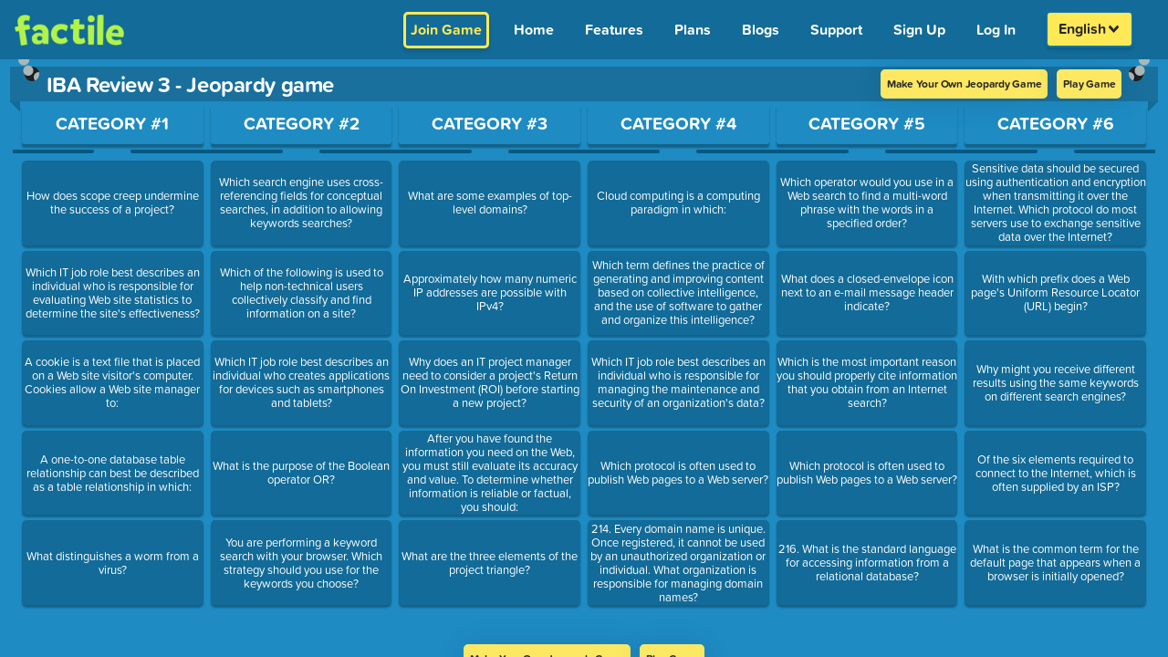

--- FILE ---
content_type: text/html; charset=UTF-8
request_url: https://www.playfactile.com/jeopardy/preview/ibareview3
body_size: 2305
content:
<!DOCTYPE html>
<html lang="en">

<head>
  <meta charset="utf-8" />
  <link rel="icon" href="/mygames/favicon.ico" />
  <title>Classroom Jeopardy Review Game | Buzzer Mode | Factile</title>
  <meta name="viewport" content="width=device-width, initial-scale=1.0, minimum-scale=1.0, maximum-scale=6.0" />
  <meta name="apple-mobile-web-app-capable" content="yes" />
  <meta name="mobile-web-app-capable" content="yes" />
  <meta name="apple-mobile-web-app-status-bar-style" content="black-translucent" />
  <meta name="theme-color" content="#1E8BC3" />

  <meta property="og:title" content="Classroom Jeopardy Review Game | Buzzer Mode | Factile" />
  <meta property="og:type" content="website" />
  <meta property="og:url" content="https://www.playfactile.com/" />
  <meta property="og:image" content="https://s3.amazonaws.com/factile-static/World+Geography+playfactile.png" />
  <meta property="og:image:width" content="400" />
  <meta property="og:image:height" content="300" />

  <meta name="msvalidate.01" content="1BA4E87E4955943584356024D48B1483" />
  <meta name="fragment" content="!" />
  <meta name="p:domain_verify" content="66990215909945279b0e44fcf36e28fc" />
  <meta name="google-site-verification" content="xsPmn8o2ZhUPigE9l_E4oPgA_kF7h0q_c-lJ9H5m2aw" />
  <meta name="keywords" content="jeopardy, jeopardy template, jeopardy multiplayer online game, play jeopardy online" />

  <!-- preconnect urls start-->
  <link rel="dns-prefetch" href="https://t.co" />
  <link rel="dns-prefetch" href="https://analytics.twitter.com" />
  <link rel="preconnect" href="https://p.typekit.net" />
  <link rel="preconnect" href="https://www.google-analytics.com" />
  <link rel="preconnect" href="https://analytics.google.com" />
  <link rel="preconnect" href="https://www.google.co.in" />
  <link rel="preconnect" href="https://www.google.com" />
  <link rel="preconnect" href="https://www.googletagmanager.com" />
  <link rel="preconnect" href="https://googleads.g.doubleclick.net" />
  <link rel="preconnect" href="https://cdnjs.cloudflare.com" />
  <link rel="dns-prefetch" href="https://static.hotjar.com" />
  <link rel="dns-prefetch" href="https://js.stripe.com/v3" />

  <!-- preconnect urls ends -->

  <link rel="preload" fetchpriority="high" as="image"
    href="https://www.playfactile.com/cdn-cgi/image/f=auto,onerror=redirect/https://s3.amazonaws.com/factile-static/factile+logo+green.png" />

  <!-- webfont server preconnect -->
  <link rel="preconnect" href="https://use.typekit.net" crossorigin="true" />

  <script type="application/ld+json">
    {
      "@context": "https://schema.org",
      "@type": "Corporation",
      "name": "Factile",
      "alternateName": "PlayFactile",
      "url": "https://www.playfactile.com/",
      "logo": "https://www.playfactile.com/cdn-cgi/image/f=auto,onerror=redirect/https://s3.amazonaws.com/factile-static/factile+logo+green.png",
      "sameAs": [
        "https://www.facebook.com/PlayFactile/",
        "https://twitter.com/playfactile",
        "https://www.instagram.com/play_factile/",
        "https://pinterest.com/playfactile/"
      ]
    }
  </script>

  <script src="/cdn-cgi/scripts/7d0fa10a/cloudflare-static/rocket-loader.min.js" data-cf-settings="840cc7d5c25bcf4b05d10e39-|49"></script><link rel="preload" href="https://cdnjs.cloudflare.com/ajax/libs/font-awesome/6.4.2/css/all.min.css" as="style"
    onload="this.onload=null;this.rel='stylesheet'">
  <noscript>
    <link rel="stylesheet" href="https://cdnjs.cloudflare.com/ajax/libs/font-awesome/6.4.2/css/all.min.css"
      integrity="sha512-z3gLpd7yknf1YoNbCzqRKc4qyor8gaKU1qmn+CShxbuBusANI9QpRohGBreCFkKxLhei6S9CQXFEbbKuqLg0DA=="
      crossorigin="anonymous" referrerpolicy="no-referrer" />
  </noscript>
  <script type="840cc7d5c25bcf4b05d10e39-module" crossorigin src="/mygames/index.22-01--12-30-55.DljCFIx8.js"></script>
  <link rel="modulepreload" crossorigin href="/mygames/react.22-01--12-30-55.BewWKImx.js">
  <link rel="modulepreload" crossorigin href="/mygames/utils.22-01--12-30-55.ChRDeu_N.js">
  <link rel="modulepreload" crossorigin href="/mygames/redux.22-01--12-30-55.UQxspR9n.js">
  <link rel="modulepreload" crossorigin href="/mygames/bootstrapEtc.22-01--12-30-55.BZ9coWRa.js">
  <link rel="stylesheet" crossorigin href="/mygames/bootstrapEtc.22-01--12-30-55.BXv0o2Zo.css">
  <link rel="stylesheet" crossorigin href="/mygames/index.22-01--12-30-55.DeBi5LsI.css">
</head>
<style>
  body {
    background: #1e8bc3;
  }

  .loading-wrapper {
    display: flex;
    flex-direction: column;
    justify-content: center;
    align-items: center;
    position: absolute;
    top: 50%;
    left: 50%;
    transform: translate(-50%, -50%);
  }

  .loading-text {
    font-size: 12px;
    margin-top: 10px;
    color: #fff;
  }

  .loading-spinner-grow {
    display: inline-block;
    width: 2rem;
    height: 2rem;
    vertical-align: -.125em;
    background-color: #fff;
    border-radius: 50%;
    opacity: 0;
    -webkit-animation: .75s linear infinite loading-spinner-grow;
    animation: .75s linear infinite loading-spinner-grow;
  }

  @keyframes loading-spinner-grow {
    0% {
      transform: scale(0);
    }

    50% {
      opacity: 1;
      transform: none;
    }
  }

  @keyframes loading-spinner-grow {
    0% {
      transform: scale(0);
      opacity: 0;
    }

    50% {
      opacity: 1;
    }
  }
</style>

<body>
  <!-- Google Tag Manager (noscript) -->
  <noscript>
    <iframe src="https://www.googletagmanager.com/ns.html?id=GTM-WS2K7TM" height="0" width="0"
      style="display: none; visibility: hidden"></iframe>
  </noscript>
  <!-- End Google Tag Manager (noscript) -->

  <img
    src="https://www.playfactile.com/cdn-cgi/image/f=auto,onerror=redirect/https://s3.amazonaws.com/factile-static/factile+logo+green.png"
    alt="factile logo" style="position: absolute; top: 13px; left: 16px; width: 120px;" class="factile-logo-html" />
  <div class="loading-wrapper loading-html">
    <div class="loading-spinner-grow"></div>
    <div class="loading-text">Loading...</div>
  </div>
  <div id="root"></div>
  <div class="ios-bottom"></div>
 
  <!-- webfonts -->

  <script src="/cdn-cgi/scripts/7d0fa10a/cloudflare-static/rocket-loader.min.js" data-cf-settings="840cc7d5c25bcf4b05d10e39-|49"></script><link rel="preload" href="https://use.typekit.net/qqz6wjj.css" as="style" crossorigin="true"
    onload="this.onload=null;this.rel='stylesheet'" />
  <noscript>
    <link rel="stylesheet" href="https://use.typekit.net/qqz6wjj.css" crossorigin="true" />
  </noscript>
<!-- text to speech -->
  <script defer src="https://code.responsivevoice.org/responsivevoice.js?key=OjAzh1MM" type="840cc7d5c25bcf4b05d10e39-text/javascript"></script>
<script src="/cdn-cgi/scripts/7d0fa10a/cloudflare-static/rocket-loader.min.js" data-cf-settings="840cc7d5c25bcf4b05d10e39-|49" defer></script><script defer src="https://static.cloudflareinsights.com/beacon.min.js/vcd15cbe7772f49c399c6a5babf22c1241717689176015" integrity="sha512-ZpsOmlRQV6y907TI0dKBHq9Md29nnaEIPlkf84rnaERnq6zvWvPUqr2ft8M1aS28oN72PdrCzSjY4U6VaAw1EQ==" data-cf-beacon='{"version":"2024.11.0","token":"36aeb2eb9e93416eafaff71d993ce4c1","server_timing":{"name":{"cfCacheStatus":true,"cfEdge":true,"cfExtPri":true,"cfL4":true,"cfOrigin":true,"cfSpeedBrain":true},"location_startswith":null}}' crossorigin="anonymous"></script>
</body>
<script type="840cc7d5c25bcf4b05d10e39-text/javascript">
  function resetModal() {
    document.getElementById('largeImageModal').style.display = 'none';
    var modalImg = document.getElementById('modaLargeImage');
    modalImg.src = '';
    modalImg.style.display = 'none';
    var modalVideo = document.getElementById('modalLargeVideo');
    modalVideo.src = '';
    modalVideo.style.display = 'none';
  }
</script>

</html>

--- FILE ---
content_type: text/javascript; charset=utf-8
request_url: https://www.playfactile.com/mygames/redux.22-01--12-30-55.UQxspR9n.js
body_size: 275350
content:
const __vite__mapDeps=(i,m=__vite__mapDeps,d=(m.f||(m.f=["browser-ponyfill.22-01--12-30-55.Cefcr_aq.js","react.22-01--12-30-55.BewWKImx.js"])))=>i.map(i=>d[i]);
import{r as ft,R as _r,g as Bo,a as i_}from"./react.22-01--12-30-55.BewWKImx.js";import{i as El,a as o_,h as Im,_ as Ge}from"./utils.22-01--12-30-55.ChRDeu_N.js";import{c as Rm,S as Un}from"./bootstrapEtc.22-01--12-30-55.BZ9coWRa.js";const ke=typeof __SENTRY_DEBUG__>"u"||__SENTRY_DEBUG__,nt=globalThis,Xr="10.36.0";function fi(){return Ia(nt),nt}function Ia(e){const t=e.__SENTRY__=e.__SENTRY__||{};return t.version=t.version||Xr,t[Xr]=t[Xr]||{}}function Ki(e,t,n=nt){const r=n.__SENTRY__=n.__SENTRY__||{},i=r[Xr]=r[Xr]||{};return i[e]||(i[e]=t())}const Om=["debug","info","warn","error","log","assert","trace"],s_="Sentry Logger ",$s={};function Ur(e){if(!("console"in nt))return e();const t=nt.console,n={},r=Object.keys($s);r.forEach(i=>{const o=$s[i];n[i]=t[i],t[i]=o});try{return e()}finally{r.forEach(i=>{t[i]=n[i]})}}function a_(){Tl().enabled=!0}function c_(){Tl().enabled=!1}function Mm(){return Tl().enabled}function u_(...e){bl("log",...e)}function l_(...e){bl("warn",...e)}function f_(...e){bl("error",...e)}function bl(e,...t){ke&&Mm()&&Ur(()=>{nt.console[e](`${s_}[${e}]:`,...t)})}function Tl(){return ke?Ki("loggerSettings",()=>({enabled:!1})):{enabled:!1}}const ce={enable:a_,disable:c_,isEnabled:Mm,log:u_,warn:l_,error:f_},Pm=50,ri="?",od=/\(error: (.*)\)/,sd=/captureMessage|captureException/;function xm(...e){const t=e.sort((n,r)=>n[0]-r[0]).map(n=>n[1]);return(n,r=0,i=0)=>{const o=[],s=n.split(`
`);for(let c=r;c<s.length;c++){let u=s[c];u.length>1024&&(u=u.slice(0,1024));const f=od.test(u)?u.replace(od,"$1"):u;if(!f.match(/\S*Error: /)){for(const m of t){const y=m(f);if(y){o.push(y);break}}if(o.length>=Pm+i)break}}return p_(o.slice(i))}}function d_(e){return Array.isArray(e)?xm(...e):e}function p_(e){if(!e.length)return[];const t=Array.from(e);return/sentryWrapped/.test(ls(t).function||"")&&t.pop(),t.reverse(),sd.test(ls(t).function||"")&&(t.pop(),sd.test(ls(t).function||"")&&t.pop()),t.slice(0,Pm).map(n=>({...n,filename:n.filename||ls(t).filename,function:n.function||ri}))}function ls(e){return e[e.length-1]||{}}const bc="<anonymous>";function cr(e){try{return!e||typeof e!="function"?bc:e.name||bc}catch{return bc}}function ad(e){const t=e.exception;if(t){const n=[];try{return t.values.forEach(r=>{r.stacktrace.frames&&n.push(...r.stacktrace.frames)}),n}catch{return}}}function Nm(e){return"__v_isVNode"in e&&e.__v_isVNode?"[VueVNode]":"[VueViewModel]"}function h_(e){let t=e!=null&&e.startsWith("file://")?e.slice(7):e;return t!=null&&t.match(/\/[A-Z]:/)&&(t=t.slice(1)),t}const Ms={},cd={};function Gr(e,t){Ms[e]=Ms[e]||[],Ms[e].push(t)}function Br(e,t){if(!cd[e]){cd[e]=!0;try{t()}catch(n){ke&&ce.error(`Error while instrumenting ${e}`,n)}}}function Rn(e,t){const n=e&&Ms[e];if(n)for(const r of n)try{r(t)}catch(i){ke&&ce.error(`Error while triggering instrumentation handler.
Type: ${e}
Name: ${cr(r)}
Error:`,i)}}let Tc=null;function Dm(e){const t="error";Gr(t,e),Br(t,m_)}function m_(){Tc=nt.onerror,nt.onerror=function(e,t,n,r,i){return Rn("error",{column:r,error:i,line:n,msg:e,url:t}),Tc?Tc.apply(this,arguments):!1},nt.onerror.__SENTRY_INSTRUMENTED__=!0}let Cc=null;function km(e){const t="unhandledrejection";Gr(t,e),Br(t,g_)}function g_(){Cc=nt.onunhandledrejection,nt.onunhandledrejection=function(e){return Rn("unhandledrejection",e),Cc?Cc.apply(this,arguments):!0},nt.onunhandledrejection.__SENTRY_INSTRUMENTED__=!0}const Lm=Object.prototype.toString;function Ra(e){switch(Lm.call(e)){case"[object Error]":case"[object Exception]":case"[object DOMException]":case"[object WebAssembly.Exception]":return!0;default:return ur(e,Error)}}function Yi(e,t){return Lm.call(e)===`[object ${t}]`}function Um(e){return Yi(e,"ErrorEvent")}function ud(e){return Yi(e,"DOMError")}function y_(e){return Yi(e,"DOMException")}function nr(e){return Yi(e,"String")}function Oa(e){return typeof e=="object"&&e!==null&&"__sentry_template_string__"in e&&"__sentry_template_values__"in e}function ii(e){return e===null||Oa(e)||typeof e!="object"&&typeof e!="function"}function Co(e){return Yi(e,"Object")}function Ma(e){return typeof Event<"u"&&ur(e,Event)}function v_(e){return typeof Element<"u"&&ur(e,Element)}function S_(e){return Yi(e,"RegExp")}function di(e){return!!(e!=null&&e.then&&typeof e.then=="function")}function __(e){return Co(e)&&"nativeEvent"in e&&"preventDefault"in e&&"stopPropagation"in e}function ur(e,t){try{return e instanceof t}catch{return!1}}function Gm(e){return!!(typeof e=="object"&&e!==null&&(e.__isVue||e._isVue||e.__v_isVNode))}function Cl(e){return typeof Request<"u"&&ur(e,Request)}const wl=nt,E_=80;function un(e,t={}){if(!e)return"<unknown>";try{let n=e;const r=5,i=[];let o=0,s=0;const c=" > ",u=c.length;let f;const m=Array.isArray(t)?t:t.keyAttrs,y=!Array.isArray(t)&&t.maxStringLength||E_;for(;n&&o++<r&&(f=b_(n,m),!(f==="html"||o>1&&s+i.length*u+f.length>=y));)i.push(f),s+=f.length,n=n.parentNode;return i.reverse().join(c)}catch{return"<unknown>"}}function b_(e,t){const n=e,r=[];if(!(n!=null&&n.tagName))return"";if(wl.HTMLElement&&n instanceof HTMLElement&&n.dataset){if(n.dataset.sentryComponent)return n.dataset.sentryComponent;if(n.dataset.sentryElement)return n.dataset.sentryElement}r.push(n.tagName.toLowerCase());const i=t!=null&&t.length?t.filter(s=>n.getAttribute(s)).map(s=>[s,n.getAttribute(s)]):null;if(i!=null&&i.length)i.forEach(s=>{r.push(`[${s[0]}="${s[1]}"]`)});else{n.id&&r.push(`#${n.id}`);const s=n.className;if(s&&nr(s)){const c=s.split(/\s+/);for(const u of c)r.push(`.${u}`)}}const o=["aria-label","type","name","title","alt"];for(const s of o){const c=n.getAttribute(s);c&&r.push(`[${s}="${c}"]`)}return r.join("")}function Ji(){try{return wl.document.location.href}catch{return""}}function Bm(e){if(!wl.HTMLElement)return null;let t=e;const n=5;for(let r=0;r<n;r++){if(!t)return null;if(t instanceof HTMLElement){if(t.dataset.sentryComponent)return t.dataset.sentryComponent;if(t.dataset.sentryElement)return t.dataset.sentryElement}t=t.parentNode}return null}function cn(e,t,n){if(!(t in e))return;const r=e[t];if(typeof r!="function")return;const i=n(r);typeof i=="function"&&Fm(i,r);try{e[t]=i}catch{ke&&ce.log(`Failed to replace method "${t}" in object`,e)}}function jt(e,t,n){try{Object.defineProperty(e,t,{value:n,writable:!0,configurable:!0})}catch{ke&&ce.log(`Failed to add non-enumerable property "${t}" to object`,e)}}function Fm(e,t){try{const n=t.prototype||{};e.prototype=t.prototype=n,jt(e,"__sentry_original__",t)}catch{}}function Al(e){return e.__sentry_original__}function zm(e){if(Ra(e))return{message:e.message,name:e.name,stack:e.stack,...fd(e)};if(Ma(e)){const t={type:e.type,target:ld(e.target),currentTarget:ld(e.currentTarget),...fd(e)};return typeof CustomEvent<"u"&&ur(e,CustomEvent)&&(t.detail=e.detail),t}else return e}function ld(e){try{return v_(e)?un(e):Object.prototype.toString.call(e)}catch{return"<unknown>"}}function fd(e){if(typeof e=="object"&&e!==null){const t={};for(const n in e)Object.prototype.hasOwnProperty.call(e,n)&&(t[n]=e[n]);return t}else return{}}function T_(e){const t=Object.keys(zm(e));return t.sort(),t[0]?t.join(", "):"[object has no keys]"}let bi;function Fo(e){if(bi!==void 0)return bi?bi(e):e();const t=Symbol.for("__SENTRY_SAFE_RANDOM_ID_WRAPPER__"),n=nt;return t in n&&typeof n[t]=="function"?(bi=n[t],bi(e)):(bi=null,e())}function Ar(){return Fo(()=>Math.random())}function zo(){return Fo(()=>Date.now())}function Pu(e,t=0){return typeof e!="string"||t===0||e.length<=t?e:`${e.slice(0,t)}...`}function dd(e,t){if(!Array.isArray(e))return"";const n=[];for(let r=0;r<e.length;r++){const i=e[r];try{Gm(i)?n.push(Nm(i)):n.push(String(i))}catch{n.push("[value cannot be serialized]")}}return n.join(t)}function Ps(e,t,n=!1){return nr(e)?S_(t)?t.test(e):nr(t)?n?e===t:e.includes(t):!1:!1}function rr(e,t=[],n=!1){return t.some(r=>Ps(e,r,n))}function C_(){const e=nt;return e.crypto||e.msCrypto}let wc;function w_(){return Ar()*16}function Ht(e=C_()){try{if(e!=null&&e.randomUUID)return Fo(()=>e.randomUUID()).replace(/-/g,"")}catch{}return wc||(wc="10000000100040008000"+1e11),wc.replace(/[018]/g,t=>(t^(w_()&15)>>t/4).toString(16))}function Hm(e){var t,n;return(n=(t=e.exception)==null?void 0:t.values)==null?void 0:n[0]}function Vr(e){const{message:t,event_id:n}=e;if(t)return t;const r=Hm(e);return r?r.type&&r.value?`${r.type}: ${r.value}`:r.type||r.value||n||"<unknown>":n||"<unknown>"}function xu(e,t,n){const r=e.exception=e.exception||{},i=r.values=r.values||[],o=i[0]=i[0]||{};o.value||(o.value=t||""),o.type||(o.type="Error")}function oi(e,t){const n=Hm(e);if(!n)return;const r={type:"generic",handled:!0},i=n.mechanism;if(n.mechanism={...r,...i,...t},t&&"data"in t){const o={...i==null?void 0:i.data,...t.data};n.mechanism.data=o}}function pd(e){if(A_(e))return!0;try{jt(e,"__sentry_captured__",!0)}catch{}return!1}function A_(e){try{return e.__sentry_captured__}catch{}}const jm=1e3;function pi(){return zo()/jm}function I_(){const{performance:e}=nt;if(!(e!=null&&e.now)||!e.timeOrigin)return pi;const t=e.timeOrigin;return()=>(t+Fo(()=>e.now()))/jm}let hd;function Pt(){return(hd??(hd=I_()))()}let Ac=null;function R_(){var s;const{performance:e}=nt;if(!(e!=null&&e.now))return;const t=3e5,n=Fo(()=>e.now()),r=zo(),i=e.timeOrigin;if(typeof i=="number"&&Math.abs(i+n-r)<t)return i;const o=(s=e.timing)==null?void 0:s.navigationStart;return typeof o=="number"&&Math.abs(o+n-r)<t?o:r-n}function Jt(){return Ac===null&&(Ac=R_()),Ac}function O_(e){const t=Pt(),n={sid:Ht(),init:!0,timestamp:t,started:t,duration:0,status:"ok",errors:0,ignoreDuration:!1,toJSON:()=>P_(n)};return e&&Bi(n,e),n}function Bi(e,t={}){if(t.user&&(!e.ipAddress&&t.user.ip_address&&(e.ipAddress=t.user.ip_address),!e.did&&!t.did&&(e.did=t.user.id||t.user.email||t.user.username)),e.timestamp=t.timestamp||Pt(),t.abnormal_mechanism&&(e.abnormal_mechanism=t.abnormal_mechanism),t.ignoreDuration&&(e.ignoreDuration=t.ignoreDuration),t.sid&&(e.sid=t.sid.length===32?t.sid:Ht()),t.init!==void 0&&(e.init=t.init),!e.did&&t.did&&(e.did=`${t.did}`),typeof t.started=="number"&&(e.started=t.started),e.ignoreDuration)e.duration=void 0;else if(typeof t.duration=="number")e.duration=t.duration;else{const n=e.timestamp-e.started;e.duration=n>=0?n:0}t.release&&(e.release=t.release),t.environment&&(e.environment=t.environment),!e.ipAddress&&t.ipAddress&&(e.ipAddress=t.ipAddress),!e.userAgent&&t.userAgent&&(e.userAgent=t.userAgent),typeof t.errors=="number"&&(e.errors=t.errors),t.status&&(e.status=t.status)}function M_(e,t){let n={};e.status==="ok"&&(n={status:"exited"}),Bi(e,n)}function P_(e){return{sid:`${e.sid}`,init:e.init,started:new Date(e.started*1e3).toISOString(),timestamp:new Date(e.timestamp*1e3).toISOString(),status:e.status,errors:e.errors,did:typeof e.did=="number"||typeof e.did=="string"?`${e.did}`:void 0,duration:e.duration,abnormal_mechanism:e.abnormal_mechanism,attrs:{release:e.release,environment:e.environment,ip_address:e.ipAddress,user_agent:e.userAgent}}}function Ho(e,t,n=2){if(!t||typeof t!="object"||n<=0)return t;if(e&&Object.keys(t).length===0)return e;const r={...e};for(const i in t)Object.prototype.hasOwnProperty.call(t,i)&&(r[i]=Ho(r[i],t[i],n-1));return r}function lr(){return Ht()}function ir(){return Ht().substring(16)}const Nu="_sentrySpan";function Fi(e,t){t?jt(e,Nu,t):delete e[Nu]}function wo(e){return e[Nu]}const x_=100;class Qn{constructor(){this._notifyingListeners=!1,this._scopeListeners=[],this._eventProcessors=[],this._breadcrumbs=[],this._attachments=[],this._user={},this._tags={},this._attributes={},this._extra={},this._contexts={},this._sdkProcessingMetadata={},this._propagationContext={traceId:lr(),sampleRand:Ar()}}clone(){const t=new Qn;return t._breadcrumbs=[...this._breadcrumbs],t._tags={...this._tags},t._attributes={...this._attributes},t._extra={...this._extra},t._contexts={...this._contexts},this._contexts.flags&&(t._contexts.flags={values:[...this._contexts.flags.values]}),t._user=this._user,t._level=this._level,t._session=this._session,t._transactionName=this._transactionName,t._fingerprint=this._fingerprint,t._eventProcessors=[...this._eventProcessors],t._attachments=[...this._attachments],t._sdkProcessingMetadata={...this._sdkProcessingMetadata},t._propagationContext={...this._propagationContext},t._client=this._client,t._lastEventId=this._lastEventId,Fi(t,wo(this)),t}setClient(t){this._client=t}setLastEventId(t){this._lastEventId=t}getClient(){return this._client}lastEventId(){return this._lastEventId}addScopeListener(t){this._scopeListeners.push(t)}addEventProcessor(t){return this._eventProcessors.push(t),this}setUser(t){return this._user=t||{email:void 0,id:void 0,ip_address:void 0,username:void 0},this._session&&Bi(this._session,{user:t}),this._notifyScopeListeners(),this}getUser(){return this._user}setTags(t){return this._tags={...this._tags,...t},this._notifyScopeListeners(),this}setTag(t,n){return this.setTags({[t]:n})}setAttributes(t){return this._attributes={...this._attributes,...t},this._notifyScopeListeners(),this}setAttribute(t,n){return this.setAttributes({[t]:n})}removeAttribute(t){return t in this._attributes&&(delete this._attributes[t],this._notifyScopeListeners()),this}setExtras(t){return this._extra={...this._extra,...t},this._notifyScopeListeners(),this}setExtra(t,n){return this._extra={...this._extra,[t]:n},this._notifyScopeListeners(),this}setFingerprint(t){return this._fingerprint=t,this._notifyScopeListeners(),this}setLevel(t){return this._level=t,this._notifyScopeListeners(),this}setTransactionName(t){return this._transactionName=t,this._notifyScopeListeners(),this}setContext(t,n){return n===null?delete this._contexts[t]:this._contexts[t]=n,this._notifyScopeListeners(),this}setSession(t){return t?this._session=t:delete this._session,this._notifyScopeListeners(),this}getSession(){return this._session}update(t){if(!t)return this;const n=typeof t=="function"?t(this):t,r=n instanceof Qn?n.getScopeData():Co(n)?t:void 0,{tags:i,attributes:o,extra:s,user:c,contexts:u,level:f,fingerprint:m=[],propagationContext:y}=r||{};return this._tags={...this._tags,...i},this._attributes={...this._attributes,...o},this._extra={...this._extra,...s},this._contexts={...this._contexts,...u},c&&Object.keys(c).length&&(this._user=c),f&&(this._level=f),m.length&&(this._fingerprint=m),y&&(this._propagationContext=y),this}clear(){return this._breadcrumbs=[],this._tags={},this._attributes={},this._extra={},this._user={},this._contexts={},this._level=void 0,this._transactionName=void 0,this._fingerprint=void 0,this._session=void 0,Fi(this,void 0),this._attachments=[],this.setPropagationContext({traceId:lr(),sampleRand:Ar()}),this._notifyScopeListeners(),this}addBreadcrumb(t,n){var o;const r=typeof n=="number"?n:x_;if(r<=0)return this;const i={timestamp:pi(),...t,message:t.message?Pu(t.message,2048):t.message};return this._breadcrumbs.push(i),this._breadcrumbs.length>r&&(this._breadcrumbs=this._breadcrumbs.slice(-r),(o=this._client)==null||o.recordDroppedEvent("buffer_overflow","log_item")),this._notifyScopeListeners(),this}getLastBreadcrumb(){return this._breadcrumbs[this._breadcrumbs.length-1]}clearBreadcrumbs(){return this._breadcrumbs=[],this._notifyScopeListeners(),this}addAttachment(t){return this._attachments.push(t),this}clearAttachments(){return this._attachments=[],this}getScopeData(){return{breadcrumbs:this._breadcrumbs,attachments:this._attachments,contexts:this._contexts,tags:this._tags,attributes:this._attributes,extra:this._extra,user:this._user,level:this._level,fingerprint:this._fingerprint||[],eventProcessors:this._eventProcessors,propagationContext:this._propagationContext,sdkProcessingMetadata:this._sdkProcessingMetadata,transactionName:this._transactionName,span:wo(this)}}setSDKProcessingMetadata(t){return this._sdkProcessingMetadata=Ho(this._sdkProcessingMetadata,t,2),this}setPropagationContext(t){return this._propagationContext=t,this}getPropagationContext(){return this._propagationContext}captureException(t,n){const r=(n==null?void 0:n.event_id)||Ht();if(!this._client)return ke&&ce.warn("No client configured on scope - will not capture exception!"),r;const i=new Error("Sentry syntheticException");return this._client.captureException(t,{originalException:t,syntheticException:i,...n,event_id:r},this),r}captureMessage(t,n,r){const i=(r==null?void 0:r.event_id)||Ht();if(!this._client)return ke&&ce.warn("No client configured on scope - will not capture message!"),i;const o=(r==null?void 0:r.syntheticException)??new Error(t);return this._client.captureMessage(t,n,{originalException:t,syntheticException:o,...r,event_id:i},this),i}captureEvent(t,n){const r=(n==null?void 0:n.event_id)||Ht();return this._client?(this._client.captureEvent(t,{...n,event_id:r},this),r):(ke&&ce.warn("No client configured on scope - will not capture event!"),r)}_notifyScopeListeners(){this._notifyingListeners||(this._notifyingListeners=!0,this._scopeListeners.forEach(t=>{t(this)}),this._notifyingListeners=!1)}}function N_(){return Ki("defaultCurrentScope",()=>new Qn)}function D_(){return Ki("defaultIsolationScope",()=>new Qn)}class k_{constructor(t,n){let r;t?r=t:r=new Qn;let i;n?i=n:i=new Qn,this._stack=[{scope:r}],this._isolationScope=i}withScope(t){const n=this._pushScope();let r;try{r=t(n)}catch(i){throw this._popScope(),i}return di(r)?r.then(i=>(this._popScope(),i),i=>{throw this._popScope(),i}):(this._popScope(),r)}getClient(){return this.getStackTop().client}getScope(){return this.getStackTop().scope}getIsolationScope(){return this._isolationScope}getStackTop(){return this._stack[this._stack.length-1]}_pushScope(){const t=this.getScope().clone();return this._stack.push({client:this.getClient(),scope:t}),t}_popScope(){return this._stack.length<=1?!1:!!this._stack.pop()}}function zi(){const e=fi(),t=Ia(e);return t.stack=t.stack||new k_(N_(),D_())}function L_(e){return zi().withScope(e)}function U_(e,t){const n=zi();return n.withScope(()=>(n.getStackTop().scope=e,t(e)))}function md(e){return zi().withScope(()=>e(zi().getIsolationScope()))}function G_(){return{withIsolationScope:md,withScope:L_,withSetScope:U_,withSetIsolationScope:(e,t)=>md(t),getCurrentScope:()=>zi().getScope(),getIsolationScope:()=>zi().getIsolationScope()}}function Xi(e){const t=Ia(e);return t.acs?t.acs:G_()}function pt(){const e=fi();return Xi(e).getCurrentScope()}function mn(){const e=fi();return Xi(e).getIsolationScope()}function yo(){return Ki("globalScope",()=>new Qn)}function jo(...e){const t=fi(),n=Xi(t);if(e.length===2){const[r,i]=e;return r?n.withSetScope(r,i):n.withScope(i)}return n.withScope(e[0])}function Qe(){return pt().getClient()}function qm(e){const t=e.getPropagationContext(),{traceId:n,parentSpanId:r,propagationSpanId:i}=t,o={trace_id:n,span_id:i||ir()};return r&&(o.parent_span_id=r),o}const Bt="sentry.source",Il="sentry.sample_rate",Wm="sentry.previous_trace_sample_rate",Gn="sentry.op",Ot="sentry.origin",Ao="sentry.idle_span_finish_reason",qo="sentry.measurement_unit",Wo="sentry.measurement_value",gd="sentry.custom_span_name",Rl="sentry.profile_id",Zi="sentry.exclusive_time",B_="sentry.link.type",F_=0,Ol=1,zt=2;function z_(e){if(e<400&&e>=100)return{code:Ol};if(e>=400&&e<500)switch(e){case 401:return{code:zt,message:"unauthenticated"};case 403:return{code:zt,message:"permission_denied"};case 404:return{code:zt,message:"not_found"};case 409:return{code:zt,message:"already_exists"};case 413:return{code:zt,message:"failed_precondition"};case 429:return{code:zt,message:"resource_exhausted"};case 499:return{code:zt,message:"cancelled"};default:return{code:zt,message:"invalid_argument"}}if(e>=500&&e<600)switch(e){case 501:return{code:zt,message:"unimplemented"};case 503:return{code:zt,message:"unavailable"};case 504:return{code:zt,message:"deadline_exceeded"};default:return{code:zt,message:"internal_error"}}return{code:zt,message:"internal_error"}}function $m(e,t){e.setAttribute("http.response.status_code",t);const n=z_(t);n.message!=="unknown_error"&&e.setStatus(n)}const Vm="_sentryScope",Qm="_sentryIsolationScope";function H_(e){try{const t=nt.WeakRef;if(typeof t=="function")return new t(e)}catch{}return e}function j_(e){if(e){if(typeof e=="object"&&"deref"in e&&typeof e.deref=="function")try{return e.deref()}catch{return}return e}}function q_(e,t,n){e&&(jt(e,Qm,H_(n)),jt(e,Vm,t))}function Vs(e){const t=e;return{scope:t[Vm],isolationScope:j_(t[Qm])}}const Ml="sentry-",W_=/^sentry-/,$_=8192;function Km(e){const t=Q_(e);if(!t)return;const n=Object.entries(t).reduce((r,[i,o])=>{if(i.match(W_)){const s=i.slice(Ml.length);r[s]=o}return r},{});if(Object.keys(n).length>0)return n}function V_(e){if(!e)return;const t=Object.entries(e).reduce((n,[r,i])=>(i&&(n[`${Ml}${r}`]=i),n),{});return K_(t)}function Q_(e){if(!(!e||!nr(e)&&!Array.isArray(e)))return Array.isArray(e)?e.reduce((t,n)=>{const r=yd(n);return Object.entries(r).forEach(([i,o])=>{t[i]=o}),t},{}):yd(e)}function yd(e){return e.split(",").map(t=>{const n=t.indexOf("=");if(n===-1)return[];const r=t.slice(0,n),i=t.slice(n+1);return[r,i].map(o=>{try{return decodeURIComponent(o.trim())}catch{return}})}).reduce((t,[n,r])=>(n&&r&&(t[n]=r),t),{})}function K_(e){if(Object.keys(e).length!==0)return Object.entries(e).reduce((t,[n,r],i)=>{const o=`${encodeURIComponent(n)}=${encodeURIComponent(r)}`,s=i===0?o:`${t},${o}`;return s.length>$_?(ke&&ce.warn(`Not adding key: ${n} with val: ${r} to baggage header due to exceeding baggage size limits.`),t):s},"")}const Y_=/^o(\d+)\./,J_=/^(?:(\w+):)\/\/(?:(\w+)(?::(\w+)?)?@)((?:\[[:.%\w]+\]|[\w.-]+))(?::(\d+))?\/(.+)/;function X_(e){return e==="http"||e==="https"}function hi(e,t=!1){const{host:n,path:r,pass:i,port:o,projectId:s,protocol:c,publicKey:u}=e;return`${c}://${u}${t&&i?`:${i}`:""}@${n}${o?`:${o}`:""}/${r&&`${r}/`}${s}`}function Z_(e){const t=J_.exec(e);if(!t){Ur(()=>{console.error(`Invalid Sentry Dsn: ${e}`)});return}const[n,r,i="",o="",s="",c=""]=t.slice(1);let u="",f=c;const m=f.split("/");if(m.length>1&&(u=m.slice(0,-1).join("/"),f=m.pop()),f){const y=f.match(/^\d+/);y&&(f=y[0])}return Ym({host:o,pass:i,path:u,projectId:f,port:s,protocol:n,publicKey:r})}function Ym(e){return{protocol:e.protocol,publicKey:e.publicKey||"",pass:e.pass||"",host:e.host,port:e.port||"",path:e.path||"",projectId:e.projectId}}function eE(e){if(!ke)return!0;const{port:t,projectId:n,protocol:r}=e;return["protocol","publicKey","host","projectId"].find(s=>e[s]?!1:(ce.error(`Invalid Sentry Dsn: ${s} missing`),!0))?!1:n.match(/^\d+$/)?X_(r)?t&&isNaN(parseInt(t,10))?(ce.error(`Invalid Sentry Dsn: Invalid port ${t}`),!1):!0:(ce.error(`Invalid Sentry Dsn: Invalid protocol ${r}`),!1):(ce.error(`Invalid Sentry Dsn: Invalid projectId ${n}`),!1)}function tE(e){const t=e.match(Y_);return t==null?void 0:t[1]}function nE(e){const t=e.getOptions(),{host:n}=e.getDsn()||{};let r;return t.orgId?r=String(t.orgId):n&&(r=tE(n)),r}function rE(e){const t=typeof e=="string"?Z_(e):Ym(e);if(!(!t||!eE(t)))return t}function si(e){if(typeof e=="boolean")return Number(e);const t=typeof e=="string"?parseFloat(e):e;if(!(typeof t!="number"||isNaN(t)||t<0||t>1))return t}const Jm=new RegExp("^[ \\t]*([0-9a-f]{32})?-?([0-9a-f]{16})?-?([01])?[ \\t]*$");function iE(e){if(!e)return;const t=e.match(Jm);if(!t)return;let n;return t[3]==="1"?n=!0:t[3]==="0"&&(n=!1),{traceId:t[1],parentSampled:n,parentSpanId:t[2]}}function oE(e,t){const n=iE(e),r=Km(t);if(!(n!=null&&n.traceId))return{traceId:lr(),sampleRand:Ar()};const i=sE(n,r);r&&(r.sample_rand=i.toString());const{traceId:o,parentSpanId:s,parentSampled:c}=n;return{traceId:o,parentSpanId:s,sampled:c,dsc:r||{},sampleRand:i}}function Xm(e=lr(),t=ir(),n){let r="";return n!==void 0&&(r=n?"-1":"-0"),`${e}-${t}${r}`}function Zm(e=lr(),t=ir(),n){return`00-${e}-${t}-${n?"01":"00"}`}function sE(e,t){const n=si(t==null?void 0:t.sample_rand);if(n!==void 0)return n;const r=si(t==null?void 0:t.sample_rate);return r&&(e==null?void 0:e.parentSampled)!==void 0?e.parentSampled?Ar()*r:r+Ar()*(1-r):Ar()}const eg=0,Pl=1;let vd=!1;function aE(e){const{spanId:t,traceId:n}=e.spanContext(),{data:r,op:i,parent_span_id:o,status:s,origin:c,links:u}=He(e);return{parent_span_id:o,span_id:t,trace_id:n,data:r,op:i,status:s,origin:c,links:u}}function tg(e){const{spanId:t,traceId:n,isRemote:r}=e.spanContext(),i=r?t:He(e).parent_span_id,o=Vs(e).scope,s=r?(o==null?void 0:o.getPropagationContext().propagationSpanId)||ir():t;return{parent_span_id:i,span_id:s,trace_id:n}}function cE(e){const{traceId:t,spanId:n}=e.spanContext(),r=Fr(e);return Xm(t,n,r)}function uE(e){const{traceId:t,spanId:n}=e.spanContext(),r=Fr(e);return Zm(t,n,r)}function ng(e){if(e&&e.length>0)return e.map(({context:{spanId:t,traceId:n,traceFlags:r,...i},attributes:o})=>({span_id:t,trace_id:n,sampled:r===Pl,attributes:o,...i}))}function Zr(e){return typeof e=="number"?Sd(e):Array.isArray(e)?e[0]+e[1]/1e9:e instanceof Date?Sd(e.getTime()):Pt()}function Sd(e){return e>9999999999?e/1e3:e}function He(e){var r;if(fE(e))return e.getSpanJSON();const{spanId:t,traceId:n}=e.spanContext();if(lE(e)){const{attributes:i,startTime:o,name:s,endTime:c,status:u,links:f}=e,m="parentSpanId"in e?e.parentSpanId:"parentSpanContext"in e?(r=e.parentSpanContext)==null?void 0:r.spanId:void 0;return{span_id:t,trace_id:n,data:i,description:s,parent_span_id:m,start_timestamp:Zr(o),timestamp:Zr(c)||void 0,status:rg(u),op:i[Gn],origin:i[Ot],links:ng(f)}}return{span_id:t,trace_id:n,start_timestamp:0,data:{}}}function lE(e){const t=e;return!!t.attributes&&!!t.startTime&&!!t.name&&!!t.endTime&&!!t.status}function fE(e){return typeof e.getSpanJSON=="function"}function Fr(e){const{traceFlags:t}=e.spanContext();return t===Pl}function rg(e){if(!(!e||e.code===F_))return e.code===Ol?"ok":e.message||"internal_error"}const ei="_sentryChildSpans",Du="_sentryRootSpan";function ig(e,t){const n=e[Du]||e;jt(t,Du,n),e[ei]?e[ei].add(t):jt(e,ei,new Set([t]))}function dE(e,t){e[ei]&&e[ei].delete(t)}function xs(e){const t=new Set;function n(r){if(!t.has(r)&&Fr(r)){t.add(r);const i=r[ei]?Array.from(r[ei]):[];for(const o of i)n(o)}}return n(e),Array.from(t)}function Lt(e){return e[Du]||e}function qt(){const e=fi(),t=Xi(e);return t.getActiveSpan?t.getActiveSpan():wo(pt())}function ku(){vd||(Ur(()=>{console.warn("[Sentry] Returning null from `beforeSendSpan` is disallowed. To drop certain spans, configure the respective integrations directly or use `ignoreSpans`.")}),vd=!0)}let _d=!1;function pE(){if(_d)return;function e(){const t=qt(),n=t&&Lt(t);if(n){const r="internal_error";ke&&ce.log(`[Tracing] Root span: ${r} -> Global error occurred`),n.setStatus({code:zt,message:r})}}e.tag="sentry_tracingErrorCallback",_d=!0,Dm(e),km(e)}function On(e){var n;if(typeof __SENTRY_TRACING__=="boolean"&&!__SENTRY_TRACING__)return!1;const t=e||((n=Qe())==null?void 0:n.getOptions());return!!t&&(t.tracesSampleRate!=null||!!t.tracesSampler)}function Ed(e){ce.log(`Ignoring span ${e.op} - ${e.description} because it matches \`ignoreSpans\`.`)}function Qs(e,t){if(!(t!=null&&t.length)||!e.description)return!1;for(const n of t){if(mE(n)){if(Ps(e.description,n))return ke&&Ed(e),!0;continue}if(!n.name&&!n.op)continue;const r=n.name?Ps(e.description,n.name):!0,i=n.op?e.op&&Ps(e.op,n.op):!0;if(r&&i)return ke&&Ed(e),!0}return!1}function hE(e,t){const n=t.parent_span_id,r=t.span_id;if(n)for(const i of e)i.parent_span_id===r&&(i.parent_span_id=n)}function mE(e){return typeof e=="string"||e instanceof RegExp}const Pa="production",og="_frozenDsc";function Ns(e,t){jt(e,og,t)}function sg(e,t){const n=t.getOptions(),{publicKey:r}=t.getDsn()||{},i={environment:n.environment||Pa,release:n.release,public_key:r,trace_id:e,org_id:nE(t)};return t.emit("createDsc",i),i}function xl(e,t){const n=t.getPropagationContext();return n.dsc||sg(n.traceId,e)}function Kn(e){var d;const t=Qe();if(!t)return{};const n=Lt(e),r=He(n),i=r.data,o=n.spanContext().traceState,s=(o==null?void 0:o.get("sentry.sample_rate"))??i[Il]??i[Wm];function c(S){return(typeof s=="number"||typeof s=="string")&&(S.sample_rate=`${s}`),S}const u=n[og];if(u)return c(u);const f=o==null?void 0:o.get("sentry.dsc"),m=f&&Km(f);if(m)return c(m);const y=sg(e.spanContext().traceId,t),g=i[Bt],v=r.description;return g!=="url"&&v&&(y.transaction=v),On()&&(y.sampled=String(Fr(n)),y.sample_rand=(o==null?void 0:o.get("sentry.sample_rand"))??((d=Vs(n).scope)==null?void 0:d.getPropagationContext().sampleRand.toString())),c(y),t.emit("createDsc",y,n),y}class xr{constructor(t={}){this._traceId=t.traceId||lr(),this._spanId=t.spanId||ir()}spanContext(){return{spanId:this._spanId,traceId:this._traceId,traceFlags:eg}}end(t){}setAttribute(t,n){return this}setAttributes(t){return this}setStatus(t){return this}updateName(t){return this}isRecording(){return!1}addEvent(t,n,r){return this}addLink(t){return this}addLinks(t){return this}recordException(t,n){}}function Cn(e,t=100,n=1/0){try{return Lu("",e,t,n)}catch(r){return{ERROR:`**non-serializable** (${r})`}}}function ag(e,t=3,n=100*1024){const r=Cn(e,t);return SE(r)>n?ag(e,t-1,n):r}function Lu(e,t,n=1/0,r=1/0,i=_E()){const[o,s]=i;if(t==null||["boolean","string"].includes(typeof t)||typeof t=="number"&&Number.isFinite(t))return t;const c=gE(e,t);if(!c.startsWith("[object "))return c;if(t.__sentry_skip_normalization__)return t;const u=typeof t.__sentry_override_normalization_depth__=="number"?t.__sentry_override_normalization_depth__:n;if(u===0)return c.replace("object ","");if(o(t))return"[Circular ~]";const f=t;if(f&&typeof f.toJSON=="function")try{const v=f.toJSON();return Lu("",v,u-1,r,i)}catch{}const m=Array.isArray(t)?[]:{};let y=0;const g=zm(t);for(const v in g){if(!Object.prototype.hasOwnProperty.call(g,v))continue;if(y>=r){m[v]="[MaxProperties ~]";break}const d=g[v];m[v]=Lu(v,d,u-1,r,i),y++}return s(t),m}function gE(e,t){try{if(e==="domain"&&t&&typeof t=="object"&&t._events)return"[Domain]";if(e==="domainEmitter")return"[DomainEmitter]";if(typeof global<"u"&&t===global)return"[Global]";if(typeof window<"u"&&t===window)return"[Window]";if(typeof document<"u"&&t===document)return"[Document]";if(Gm(t))return Nm(t);if(__(t))return"[SyntheticEvent]";if(typeof t=="number"&&!Number.isFinite(t))return`[${t}]`;if(typeof t=="function")return`[Function: ${cr(t)}]`;if(typeof t=="symbol")return`[${String(t)}]`;if(typeof t=="bigint")return`[BigInt: ${String(t)}]`;const n=yE(t);return/^HTML(\w*)Element$/.test(n)?`[HTMLElement: ${n}]`:`[object ${n}]`}catch(n){return`**non-serializable** (${n})`}}function yE(e){const t=Object.getPrototypeOf(e);return t!=null&&t.constructor?t.constructor.name:"null prototype"}function vE(e){return~-encodeURI(e).split(/%..|./).length}function SE(e){return vE(JSON.stringify(e))}function _E(){const e=new WeakSet;function t(r){return e.has(r)?!0:(e.add(r),!1)}function n(r){e.delete(r)}return[t,n]}function mr(e,t=[]){return[e,t]}function EE(e,t){const[n,r]=e;return[n,[...r,t]]}function Ks(e,t){const n=e[1];for(const r of n){const i=r[0].type;if(t(r,i))return!0}return!1}function bE(e,t){return Ks(e,(n,r)=>t.includes(r))}function Uu(e){const t=Ia(nt);return t.encodePolyfill?t.encodePolyfill(e):new TextEncoder().encode(e)}function TE(e){const[t,n]=e;let r=JSON.stringify(t);function i(o){typeof r=="string"?r=typeof o=="string"?r+o:[Uu(r),o]:r.push(typeof o=="string"?Uu(o):o)}for(const o of n){const[s,c]=o;if(i(`
${JSON.stringify(s)}
`),typeof c=="string"||c instanceof Uint8Array)i(c);else{let u;try{u=JSON.stringify(c)}catch{u=JSON.stringify(Cn(c))}i(u)}}return typeof r=="string"?r:CE(r)}function CE(e){const t=e.reduce((i,o)=>i+o.length,0),n=new Uint8Array(t);let r=0;for(const i of e)n.set(i,r),r+=i.length;return n}function wE(e){return[{type:"span"},e]}function AE(e){const t=typeof e.data=="string"?Uu(e.data):e.data;return[{type:"attachment",length:t.length,filename:e.filename,content_type:e.contentType,attachment_type:e.attachmentType},t]}const IE={session:"session",sessions:"session",attachment:"attachment",transaction:"transaction",event:"error",client_report:"internal",user_report:"default",profile:"profile",profile_chunk:"profile",replay_event:"replay",replay_recording:"replay",check_in:"monitor",feedback:"feedback",span:"span",raw_security:"security",log:"log_item",metric:"metric",trace_metric:"metric"};function bd(e){return IE[e]}function xa(e){if(!(e!=null&&e.sdk))return;const{name:t,version:n}=e.sdk;return{name:t,version:n}}function cg(e,t,n,r){var o;const i=(o=e.sdkProcessingMetadata)==null?void 0:o.dynamicSamplingContext;return{event_id:e.event_id,sent_at:new Date().toISOString(),...t&&{sdk:t},...!!n&&r&&{dsn:hi(r)},...i&&{trace:i}}}function RE(e,t){var r,i,o,s;if(!t)return e;const n=e.sdk||{};return e.sdk={...n,name:n.name||t.name,version:n.version||t.version,integrations:[...((r=e.sdk)==null?void 0:r.integrations)||[],...t.integrations||[]],packages:[...((i=e.sdk)==null?void 0:i.packages)||[],...t.packages||[]],settings:(o=e.sdk)!=null&&o.settings||t.settings?{...(s=e.sdk)==null?void 0:s.settings,...t.settings}:void 0},e}function OE(e,t,n,r){const i=xa(n),o={sent_at:new Date().toISOString(),...i&&{sdk:i},...!!r&&t&&{dsn:hi(t)}},s="aggregates"in e?[{type:"sessions"},e]:[{type:"session"},e.toJSON()];return mr(o,[s])}function ME(e,t,n,r){const i=xa(n),o=e.type&&e.type!=="replay_event"?e.type:"event";RE(e,n==null?void 0:n.sdk);const s=cg(e,i,r,t);return delete e.sdkProcessingMetadata,mr(s,[[{type:o},e]])}function PE(e,t){function n(v){return!!v.trace_id&&!!v.public_key}const r=Kn(e[0]),i=t==null?void 0:t.getDsn(),o=t==null?void 0:t.getOptions().tunnel,s={sent_at:new Date().toISOString(),...n(r)&&{trace:r},...!!o&&i&&{dsn:hi(i)}},{beforeSendSpan:c,ignoreSpans:u}=(t==null?void 0:t.getOptions())||{},f=u!=null&&u.length?e.filter(v=>!Qs(He(v),u)):e,m=e.length-f.length;m&&(t==null||t.recordDroppedEvent("before_send","span",m));const y=c?v=>{const d=He(v),S=c(d);return S||(ku(),d)}:He,g=[];for(const v of f){const d=y(v);d&&g.push(wE(d))}return mr(s,g)}function xE(e){if(!ke)return;const{description:t="< unknown name >",op:n="< unknown op >",parent_span_id:r}=He(e),{spanId:i}=e.spanContext(),o=Fr(e),s=Lt(e),c=s===e,u=`[Tracing] Starting ${o?"sampled":"unsampled"} ${c?"root ":""}span`,f=[`op: ${n}`,`name: ${t}`,`ID: ${i}`];if(r&&f.push(`parent ID: ${r}`),!c){const{op:m,description:y}=He(s);f.push(`root ID: ${s.spanContext().spanId}`),m&&f.push(`root op: ${m}`),y&&f.push(`root description: ${y}`)}ce.log(`${u}
  ${f.join(`
  `)}`)}function NE(e){if(!ke)return;const{description:t="< unknown name >",op:n="< unknown op >"}=He(e),{spanId:r}=e.spanContext(),o=Lt(e)===e,s=`[Tracing] Finishing "${n}" ${o?"root ":""}span "${t}" with ID ${r}`;ce.log(s)}function DE(e,t,n,r=qt()){const i=r&&Lt(r);i&&(ke&&ce.log(`[Measurement] Setting measurement on root span: ${e} = ${t} ${n}`),i.addEvent(e,{[Wo]:t,[qo]:n}))}function Td(e){if(!e||e.length===0)return;const t={};return e.forEach(n=>{const r=n.attributes||{},i=r[qo],o=r[Wo];typeof i=="string"&&typeof o=="number"&&(t[n.name]={value:o,unit:i})}),t}const Cd=1e3;class Na{constructor(t={}){this._traceId=t.traceId||lr(),this._spanId=t.spanId||ir(),this._startTime=t.startTimestamp||Pt(),this._links=t.links,this._attributes={},this.setAttributes({[Ot]:"manual",[Gn]:t.op,...t.attributes}),this._name=t.name,t.parentSpanId&&(this._parentSpanId=t.parentSpanId),"sampled"in t&&(this._sampled=t.sampled),t.endTimestamp&&(this._endTime=t.endTimestamp),this._events=[],this._isStandaloneSpan=t.isStandalone,this._endTime&&this._onSpanEnded()}addLink(t){return this._links?this._links.push(t):this._links=[t],this}addLinks(t){return this._links?this._links.push(...t):this._links=t,this}recordException(t,n){}spanContext(){const{_spanId:t,_traceId:n,_sampled:r}=this;return{spanId:t,traceId:n,traceFlags:r?Pl:eg}}setAttribute(t,n){return n===void 0?delete this._attributes[t]:this._attributes[t]=n,this}setAttributes(t){return Object.keys(t).forEach(n=>this.setAttribute(n,t[n])),this}updateStartTime(t){this._startTime=Zr(t)}setStatus(t){return this._status=t,this}updateName(t){return this._name=t,this.setAttribute(Bt,"custom"),this}end(t){this._endTime||(this._endTime=Zr(t),NE(this),this._onSpanEnded())}getSpanJSON(){return{data:this._attributes,description:this._name,op:this._attributes[Gn],parent_span_id:this._parentSpanId,span_id:this._spanId,start_timestamp:this._startTime,status:rg(this._status),timestamp:this._endTime,trace_id:this._traceId,origin:this._attributes[Ot],profile_id:this._attributes[Rl],exclusive_time:this._attributes[Zi],measurements:Td(this._events),is_segment:this._isStandaloneSpan&&Lt(this)===this||void 0,segment_id:this._isStandaloneSpan?Lt(this).spanContext().spanId:void 0,links:ng(this._links)}}isRecording(){return!this._endTime&&!!this._sampled}addEvent(t,n,r){ke&&ce.log("[Tracing] Adding an event to span:",t);const i=wd(n)?n:r||Pt(),o=wd(n)?{}:n||{},s={name:t,time:Zr(i),attributes:o};return this._events.push(s),this}isStandaloneSpan(){return!!this._isStandaloneSpan}_onSpanEnded(){const t=Qe();if(t&&t.emit("spanEnd",this),!(this._isStandaloneSpan||this===Lt(this)))return;if(this._isStandaloneSpan){this._sampled?LE(PE([this],t)):(ke&&ce.log("[Tracing] Discarding standalone span because its trace was not chosen to be sampled."),t&&t.recordDroppedEvent("sample_rate","span"));return}const r=this._convertSpanToTransaction();r&&(Vs(this).scope||pt()).captureEvent(r)}_convertSpanToTransaction(){var m;if(!Ad(He(this)))return;this._name||(ke&&ce.warn("Transaction has no name, falling back to `<unlabeled transaction>`."),this._name="<unlabeled transaction>");const{scope:t,isolationScope:n}=Vs(this),r=(m=t==null?void 0:t.getScopeData().sdkProcessingMetadata)==null?void 0:m.normalizedRequest;if(this._sampled!==!0)return;const o=xs(this).filter(y=>y!==this&&!kE(y)).map(y=>He(y)).filter(Ad),s=this._attributes[Bt];delete this._attributes[gd],o.forEach(y=>{delete y.data[gd]});const c={contexts:{trace:aE(this)},spans:o.length>Cd?o.sort((y,g)=>y.start_timestamp-g.start_timestamp).slice(0,Cd):o,start_timestamp:this._startTime,timestamp:this._endTime,transaction:this._name,type:"transaction",sdkProcessingMetadata:{capturedSpanScope:t,capturedSpanIsolationScope:n,dynamicSamplingContext:Kn(this)},request:r,...s&&{transaction_info:{source:s}}},u=Td(this._events);return u&&Object.keys(u).length&&(ke&&ce.log("[Measurements] Adding measurements to transaction event",JSON.stringify(u,void 0,2)),c.measurements=u),c}}function wd(e){return e&&typeof e=="number"||e instanceof Date||Array.isArray(e)}function Ad(e){return!!e.start_timestamp&&!!e.timestamp&&!!e.span_id&&!!e.trace_id}function kE(e){return e instanceof Na&&e.isStandaloneSpan()}function LE(e){const t=Qe();if(!t)return;const n=e[1];if(!n||n.length===0){t.recordDroppedEvent("before_send","span");return}t.sendEnvelope(e)}function UE(e,t,n=()=>{},r=()=>{}){let i;try{i=e()}catch(o){throw t(o),n(),o}return GE(i,t,n,r)}function GE(e,t,n,r){return di(e)?e.then(i=>(n(),r(i),i),i=>{throw t(i),n(),i}):(n(),r(e),e)}function BE(e,t,n){if(!On(e))return[!1];let r,i;typeof e.tracesSampler=="function"?(i=e.tracesSampler({...t,inheritOrSampleWith:c=>typeof t.parentSampleRate=="number"?t.parentSampleRate:typeof t.parentSampled=="boolean"?Number(t.parentSampled):c}),r=!0):t.parentSampled!==void 0?i=t.parentSampled:typeof e.tracesSampleRate<"u"&&(i=e.tracesSampleRate,r=!0);const o=si(i);if(o===void 0)return ke&&ce.warn(`[Tracing] Discarding root span because of invalid sample rate. Sample rate must be a boolean or a number between 0 and 1. Got ${JSON.stringify(i)} of type ${JSON.stringify(typeof i)}.`),[!1];if(!o)return ke&&ce.log(`[Tracing] Discarding transaction because ${typeof e.tracesSampler=="function"?"tracesSampler returned 0 or false":"a negative sampling decision was inherited or tracesSampleRate is set to 0"}`),[!1,o,r];const s=n<o;return s||ke&&ce.log(`[Tracing] Discarding transaction because it's not included in the random sample (sampling rate = ${Number(i)})`),[s,o,r]}const ug="__SENTRY_SUPPRESS_TRACING__";function FE(e,t){const n=Nl();if(n.startSpan)return n.startSpan(e,t);const r=fg(e),{forceTransaction:i,parentSpan:o,scope:s}=e,c=s==null?void 0:s.clone();return jo(c,()=>HE(o)(()=>{const f=pt(),m=dg(f,o),g=e.onlyIfParent&&!m?new xr:lg({parentSpan:m,spanArguments:r,forceTransaction:i,scope:f});return Fi(f,g),UE(()=>t(g),()=>{const{status:v}=He(g);g.isRecording()&&(!v||v==="ok")&&g.setStatus({code:zt,message:"internal_error"})},()=>{g.end()})}))}function or(e){const t=Nl();if(t.startInactiveSpan)return t.startInactiveSpan(e);const n=fg(e),{forceTransaction:r,parentSpan:i}=e;return(e.scope?s=>jo(e.scope,s):i!==void 0?s=>Io(i,s):s=>s())(()=>{const s=pt(),c=dg(s,i);return e.onlyIfParent&&!c?new xr:lg({parentSpan:c,spanArguments:n,forceTransaction:r,scope:s})})}function Io(e,t){const n=Nl();return n.withActiveSpan?n.withActiveSpan(e,t):jo(r=>(Fi(r,e||void 0),t(r)))}function lg({parentSpan:e,spanArguments:t,forceTransaction:n,scope:r}){if(!On()){const s=new xr;if(n||!e){const c={sampled:"false",sample_rate:"0",transaction:t.name,...Kn(s)};Ns(s,c)}return s}const i=mn();let o;if(e&&!n)o=zE(e,r,t),ig(e,o);else if(e){const s=Kn(e),{traceId:c,spanId:u}=e.spanContext(),f=Fr(e);o=Id({traceId:c,parentSpanId:u,...t},r,f),Ns(o,s)}else{const{traceId:s,dsc:c,parentSpanId:u,sampled:f}={...i.getPropagationContext(),...r.getPropagationContext()};o=Id({traceId:s,parentSpanId:u,...t},r,f),c&&Ns(o,c)}return xE(o),q_(o,r,i),o}function fg(e){const n={isStandalone:(e.experimental||{}).standalone,...e};if(e.startTime){const r={...n};return r.startTimestamp=Zr(e.startTime),delete r.startTime,r}return n}function Nl(){const e=fi();return Xi(e)}function Id(e,t,n){var d;const r=Qe(),i=(r==null?void 0:r.getOptions())||{},{name:o=""}=e,s={spanAttributes:{...e.attributes},spanName:o,parentSampled:n};r==null||r.emit("beforeSampling",s,{decision:!1});const c=s.parentSampled??n,u=s.spanAttributes,f=t.getPropagationContext(),[m,y,g]=t.getScopeData().sdkProcessingMetadata[ug]?[!1]:BE(i,{name:o,parentSampled:c,attributes:u,parentSampleRate:si((d=f.dsc)==null?void 0:d.sample_rate)},f.sampleRand),v=new Na({...e,attributes:{[Bt]:"custom",[Il]:y!==void 0&&g?y:void 0,...u},sampled:m});return!m&&r&&(ke&&ce.log("[Tracing] Discarding root span because its trace was not chosen to be sampled."),r.recordDroppedEvent("sample_rate","transaction")),r&&r.emit("spanStart",v),v}function zE(e,t,n){const{spanId:r,traceId:i}=e.spanContext(),o=t.getScopeData().sdkProcessingMetadata[ug]?!1:Fr(e),s=o?new Na({...n,parentSpanId:r,traceId:i,sampled:o}):new xr({traceId:i});ig(e,s);const c=Qe();return c&&(c.emit("spanStart",s),n.endTimestamp&&c.emit("spanEnd",s)),s}function dg(e,t){if(t)return t;if(t===null)return;const n=wo(e);if(!n)return;const r=Qe();return(r?r.getOptions():{}).parentSpanIsAlwaysRootSpan?Lt(n):n}function HE(e){return e!==void 0?t=>Io(e,t):t=>t()}const Ds={idleTimeout:1e3,finalTimeout:3e4,childSpanTimeout:15e3},jE="heartbeatFailed",qE="idleTimeout",WE="finalTimeout",$E="externalFinish";function pg(e,t={}){const n=new Map;let r=!1,i,o=$E,s=!t.disableAutoFinish;const c=[],{idleTimeout:u=Ds.idleTimeout,finalTimeout:f=Ds.finalTimeout,childSpanTimeout:m=Ds.childSpanTimeout,beforeSpanEnd:y,trimIdleSpanEndTimestamp:g=!0}=t,v=Qe();if(!v||!On()){const a=new xr,p={sample_rate:"0",sampled:"false",...Kn(a)};return Ns(a,p),a}const d=pt(),S=qt(),C=VE(e);C.end=new Proxy(C.end,{apply(a,p,I){if(y&&y(C),p instanceof xr)return;const[b,...k]=I,R=b||Pt(),w=Zr(R),D=xs(C).filter(V=>V!==C),L=He(C);if(!D.length||!g)return E(w),Reflect.apply(a,p,[w,...k]);const U=v.getOptions().ignoreSpans,P=D==null?void 0:D.reduce((V,J)=>{const X=He(J);return!X.timestamp||U&&Qs(X,U)?V:V?Math.max(V,X.timestamp):X.timestamp},void 0),B=L.start_timestamp,q=Math.min(B?B+f/1e3:1/0,Math.max(B||-1/0,Math.min(w,P||1/0)));return E(q),Reflect.apply(a,p,[q,...k])}});function M(){i&&(clearTimeout(i),i=void 0)}function N(a){M(),i=setTimeout(()=>{!r&&n.size===0&&s&&(o=qE,C.end(a))},u)}function A(a){i=setTimeout(()=>{!r&&s&&(o=jE,C.end(a))},m)}function x(a){M(),n.set(a,!0);const p=Pt();A(p+m/1e3)}function _(a){if(n.has(a)&&n.delete(a),n.size===0){const p=Pt();N(p+u/1e3)}}function E(a){r=!0,n.clear(),c.forEach(D=>D()),Fi(d,S);const p=He(C),{start_timestamp:I}=p;if(!I)return;p.data[Ao]||C.setAttribute(Ao,o);const k=p.status;(!k||k==="unknown")&&C.setStatus({code:Ol}),ce.log(`[Tracing] Idle span "${p.op}" finished`);const R=xs(C).filter(D=>D!==C);let w=0;R.forEach(D=>{D.isRecording()&&(D.setStatus({code:zt,message:"cancelled"}),D.end(a),ke&&ce.log("[Tracing] Cancelling span since span ended early",JSON.stringify(D,void 0,2)));const L=He(D),{timestamp:U=0,start_timestamp:P=0}=L,B=P<=a,q=(f+u)/1e3,V=U-P<=q;if(ke){const J=JSON.stringify(D,void 0,2);B?V||ce.log("[Tracing] Discarding span since it finished after idle span final timeout",J):ce.log("[Tracing] Discarding span since it happened after idle span was finished",J)}(!V||!B)&&(dE(C,D),w++)}),w>0&&C.setAttribute("sentry.idle_span_discarded_spans",w)}return c.push(v.on("spanStart",a=>{if(r||a===C||He(a).timestamp||a instanceof Na&&a.isStandaloneSpan())return;xs(C).includes(a)&&x(a.spanContext().spanId)})),c.push(v.on("spanEnd",a=>{r||_(a.spanContext().spanId)})),c.push(v.on("idleSpanEnableAutoFinish",a=>{a===C&&(s=!0,N(),n.size&&A())})),t.disableAutoFinish||N(),setTimeout(()=>{r||(C.setStatus({code:zt,message:"deadline_exceeded"}),o=WE,C.end())},f),C}function VE(e){const t=or(e);return Fi(pt(),t),ke&&ce.log("[Tracing] Started span is an idle span"),t}const Ic=0,Rd=1,Od=2;function Da(e){return new Ro(t=>{t(e)})}function Dl(e){return new Ro((t,n)=>{n(e)})}class Ro{constructor(t){this._state=Ic,this._handlers=[],this._runExecutor(t)}then(t,n){return new Ro((r,i)=>{this._handlers.push([!1,o=>{if(!t)r(o);else try{r(t(o))}catch(s){i(s)}},o=>{if(!n)i(o);else try{r(n(o))}catch(s){i(s)}}]),this._executeHandlers()})}catch(t){return this.then(n=>n,t)}finally(t){return new Ro((n,r)=>{let i,o;return this.then(s=>{o=!1,i=s,t&&t()},s=>{o=!0,i=s,t&&t()}).then(()=>{if(o){r(i);return}n(i)})})}_executeHandlers(){if(this._state===Ic)return;const t=this._handlers.slice();this._handlers=[],t.forEach(n=>{n[0]||(this._state===Rd&&n[1](this._value),this._state===Od&&n[2](this._value),n[0]=!0)})}_runExecutor(t){const n=(o,s)=>{if(this._state===Ic){if(di(s)){s.then(r,i);return}this._state=o,this._value=s,this._executeHandlers()}},r=o=>{n(Rd,o)},i=o=>{n(Od,o)};try{t(r,i)}catch(o){i(o)}}}function QE(e,t,n,r=0){try{const i=Gu(t,n,e,r);return di(i)?i:Da(i)}catch(i){return Dl(i)}}function Gu(e,t,n,r){const i=n[r];if(!e||!i)return e;const o=i({...e},t);return ke&&o===null&&ce.log(`Event processor "${i.id||"?"}" dropped event`),di(o)?o.then(s=>Gu(s,t,n,r+1)):Gu(o,t,n,r+1)}let Zn,Md,Pd,Sr;function hg(e){const t=nt._sentryDebugIds,n=nt._debugIds;if(!t&&!n)return{};const r=t?Object.keys(t):[],i=n?Object.keys(n):[];if(Sr&&r.length===Md&&i.length===Pd)return Sr;Md=r.length,Pd=i.length,Sr={},Zn||(Zn={});const o=(s,c)=>{for(const u of s){const f=c[u],m=Zn==null?void 0:Zn[u];if(m&&Sr&&f)Sr[m[0]]=f,Zn&&(Zn[u]=[m[0],f]);else if(f){const y=e(u);for(let g=y.length-1;g>=0;g--){const v=y[g],d=v==null?void 0:v.filename;if(d&&Sr&&Zn){Sr[d]=f,Zn[u]=[d,f];break}}}}};return t&&o(r,t),n&&o(i,n),Sr}function KE(e,t){const n=hg(e);if(!n)return[];const r=[];for(const i of t){const o=h_(i);o&&n[o]&&r.push({type:"sourcemap",code_file:i,debug_id:n[o]})}return r}function YE(e,t){const{fingerprint:n,span:r,breadcrumbs:i,sdkProcessingMetadata:o}=t;JE(e,t),r&&e0(e,r),t0(e,n),XE(e,i),ZE(e,o)}function xd(e,t){const{extra:n,tags:r,attributes:i,user:o,contexts:s,level:c,sdkProcessingMetadata:u,breadcrumbs:f,fingerprint:m,eventProcessors:y,attachments:g,propagationContext:v,transactionName:d,span:S}=t;fo(e,"extra",n),fo(e,"tags",r),fo(e,"attributes",i),fo(e,"user",o),fo(e,"contexts",s),e.sdkProcessingMetadata=Ho(e.sdkProcessingMetadata,u,2),c&&(e.level=c),d&&(e.transactionName=d),S&&(e.span=S),f.length&&(e.breadcrumbs=[...e.breadcrumbs,...f]),m.length&&(e.fingerprint=[...e.fingerprint,...m]),y.length&&(e.eventProcessors=[...e.eventProcessors,...y]),g.length&&(e.attachments=[...e.attachments,...g]),e.propagationContext={...e.propagationContext,...v}}function fo(e,t,n){e[t]=Ho(e[t],n,1)}function mg(e,t){const n=yo().getScopeData();return e&&xd(n,e.getScopeData()),t&&xd(n,t.getScopeData()),n}function JE(e,t){const{extra:n,tags:r,user:i,contexts:o,level:s,transactionName:c}=t;Object.keys(n).length&&(e.extra={...n,...e.extra}),Object.keys(r).length&&(e.tags={...r,...e.tags}),Object.keys(i).length&&(e.user={...i,...e.user}),Object.keys(o).length&&(e.contexts={...o,...e.contexts}),s&&(e.level=s),c&&e.type!=="transaction"&&(e.transaction=c)}function XE(e,t){const n=[...e.breadcrumbs||[],...t];e.breadcrumbs=n.length?n:void 0}function ZE(e,t){e.sdkProcessingMetadata={...e.sdkProcessingMetadata,...t}}function e0(e,t){e.contexts={trace:tg(t),...e.contexts},e.sdkProcessingMetadata={dynamicSamplingContext:Kn(t),...e.sdkProcessingMetadata};const n=Lt(t),r=He(n).description;r&&!e.transaction&&e.type==="transaction"&&(e.transaction=r)}function t0(e,t){e.fingerprint=e.fingerprint?Array.isArray(e.fingerprint)?e.fingerprint:[e.fingerprint]:[],t&&(e.fingerprint=e.fingerprint.concat(t)),e.fingerprint.length||delete e.fingerprint}function gg(e,t,n,r,i,o){const{normalizeDepth:s=3,normalizeMaxBreadth:c=1e3}=e,u={...t,event_id:t.event_id||n.event_id||Ht(),timestamp:t.timestamp||pi()},f=n.integrations||e.integrations.map(C=>C.name);n0(u,e),o0(u,f),i&&i.emit("applyFrameMetadata",t),t.type===void 0&&r0(u,e.stackParser);const m=a0(r,n.captureContext);n.mechanism&&oi(u,n.mechanism);const y=i?i.getEventProcessors():[],g=mg(o,m),v=[...n.attachments||[],...g.attachments];v.length&&(n.attachments=v),YE(u,g);const d=[...y,...g.eventProcessors];return QE(d,u,n).then(C=>(C&&i0(C),typeof s=="number"&&s>0?s0(C,s,c):C))}function n0(e,t){var c,u;const{environment:n,release:r,dist:i,maxValueLength:o}=t;e.environment=e.environment||n||Pa,!e.release&&r&&(e.release=r),!e.dist&&i&&(e.dist=i);const s=e.request;s!=null&&s.url&&o&&(s.url=Pu(s.url,o)),o&&((u=(c=e.exception)==null?void 0:c.values)==null||u.forEach(f=>{f.value&&(f.value=Pu(f.value,o))}))}function r0(e,t){var r,i;const n=hg(t);(i=(r=e.exception)==null?void 0:r.values)==null||i.forEach(o=>{var s,c;(c=(s=o.stacktrace)==null?void 0:s.frames)==null||c.forEach(u=>{u.filename&&(u.debug_id=n[u.filename])})})}function i0(e){var r,i;const t={};if((i=(r=e.exception)==null?void 0:r.values)==null||i.forEach(o=>{var s,c;(c=(s=o.stacktrace)==null?void 0:s.frames)==null||c.forEach(u=>{u.debug_id&&(u.abs_path?t[u.abs_path]=u.debug_id:u.filename&&(t[u.filename]=u.debug_id),delete u.debug_id)})}),Object.keys(t).length===0)return;e.debug_meta=e.debug_meta||{},e.debug_meta.images=e.debug_meta.images||[];const n=e.debug_meta.images;Object.entries(t).forEach(([o,s])=>{n.push({type:"sourcemap",code_file:o,debug_id:s})})}function o0(e,t){t.length>0&&(e.sdk=e.sdk||{},e.sdk.integrations=[...e.sdk.integrations||[],...t])}function s0(e,t,n){var i,o;if(!e)return null;const r={...e,...e.breadcrumbs&&{breadcrumbs:e.breadcrumbs.map(s=>({...s,...s.data&&{data:Cn(s.data,t,n)}}))},...e.user&&{user:Cn(e.user,t,n)},...e.contexts&&{contexts:Cn(e.contexts,t,n)},...e.extra&&{extra:Cn(e.extra,t,n)}};return(i=e.contexts)!=null&&i.trace&&r.contexts&&(r.contexts.trace=e.contexts.trace,e.contexts.trace.data&&(r.contexts.trace.data=Cn(e.contexts.trace.data,t,n))),e.spans&&(r.spans=e.spans.map(s=>({...s,...s.data&&{data:Cn(s.data,t,n)}}))),(o=e.contexts)!=null&&o.flags&&r.contexts&&(r.contexts.flags=Cn(e.contexts.flags,3,n)),r}function a0(e,t){if(!t)return e;const n=e?e.clone():new Qn;return n.update(t),n}function c0(e){if(e)return u0(e)?{captureContext:e}:f0(e)?{captureContext:e}:e}function u0(e){return e instanceof Qn||typeof e=="function"}const l0=["user","level","extra","contexts","tags","fingerprint","propagationContext"];function f0(e){return Object.keys(e).some(t=>l0.includes(t))}function Hi(e,t){return pt().captureException(e,c0(t))}function WD(e,t){const n=typeof t=="string"?t:void 0,r=typeof t!="string"?{captureContext:t}:void 0;return pt().captureMessage(e,n,r)}function ka(e,t){return pt().captureEvent(e,t)}function Ys(e,t){mn().setContext(e,t)}function $D(e,t){mn().setTag(e,t)}function Rc(e){mn().setUser(e)}function d0(){const e=Qe();return(e==null?void 0:e.getOptions().enabled)!==!1&&!!(e!=null&&e.getTransport())}function p0(e){mn().addEventProcessor(e)}function Nd(e){const t=mn(),n=pt(),{userAgent:r}=nt.navigator||{},i=O_({user:n.getUser()||t.getUser(),...r&&{userAgent:r},...e}),o=t.getSession();return(o==null?void 0:o.status)==="ok"&&Bi(o,{status:"exited"}),yg(),t.setSession(i),i}function yg(){const e=mn(),n=pt().getSession()||e.getSession();n&&M_(n),vg(),e.setSession()}function vg(){const e=mn(),t=Qe(),n=e.getSession();n&&t&&t.captureSession(n)}function Dd(e=!1){if(e){yg();return}vg()}const h0="7";function m0(e){const t=e.protocol?`${e.protocol}:`:"",n=e.port?`:${e.port}`:"";return`${t}//${e.host}${n}${e.path?`/${e.path}`:""}/api/`}function g0(e){return`${m0(e)}${e.projectId}/envelope/`}function y0(e,t){const n={sentry_version:h0};return e.publicKey&&(n.sentry_key=e.publicKey),t&&(n.sentry_client=`${t.name}/${t.version}`),new URLSearchParams(n).toString()}function v0(e,t,n){return t||`${g0(e)}?${y0(e,n)}`}const kd=[];function S0(e){const t={};return e.forEach(n=>{const{name:r}=n,i=t[r];i&&!i.isDefaultInstance&&n.isDefaultInstance||(t[r]=n)}),Object.values(t)}function _0(e){const t=e.defaultIntegrations||[],n=e.integrations;t.forEach(i=>{i.isDefaultInstance=!0});let r;if(Array.isArray(n))r=[...t,...n];else if(typeof n=="function"){const i=n(t);r=Array.isArray(i)?i:[i]}else r=t;return S0(r)}function E0(e,t){const n={};return t.forEach(r=>{r&&Sg(e,r,n)}),n}function Ld(e,t){for(const n of t)n!=null&&n.afterAllSetup&&n.afterAllSetup(e)}function Sg(e,t,n){if(n[t.name]){ke&&ce.log(`Integration skipped because it was already installed: ${t.name}`);return}if(n[t.name]=t,!kd.includes(t.name)&&typeof t.setupOnce=="function"&&(t.setupOnce(),kd.push(t.name)),t.setup&&typeof t.setup=="function"&&t.setup(e),typeof t.preprocessEvent=="function"){const r=t.preprocessEvent.bind(t);e.on("preprocessEvent",(i,o)=>r(i,o,e))}if(typeof t.processEvent=="function"){const r=t.processEvent.bind(t),i=Object.assign((o,s)=>r(o,s,e),{id:t.name});e.addEventProcessor(i)}ke&&ce.log(`Integration installed: ${t.name}`)}function b0(e){return typeof e=="object"&&e!=null&&!Array.isArray(e)&&Object.keys(e).includes("value")}function T0(e,t){const{value:n,unit:r}=b0(e)?e:{value:e,unit:void 0},i=C0(n),o=r&&typeof r=="string"?{unit:r}:{};if(i)return{...i,...o};if(!t||t==="skip-undefined"&&n===void 0)return;let s="";try{s=JSON.stringify(n)??""}catch{}return{value:s,type:"string",...o}}function Ud(e,t=!1){const n={};for(const[r,i]of Object.entries(e??{})){const o=T0(i,t);o&&(n[r]=o)}return n}function C0(e){const t=typeof e=="string"?"string":typeof e=="boolean"?"boolean":typeof e=="number"&&!Number.isNaN(e)?Number.isInteger(e)?"integer":"double":null;if(t)return{value:e,type:t}}function w0(e,t){return t?jo(t,()=>{const n=qt(),r=n?tg(n):qm(t);return[n?Kn(n):xl(e,t),r]}):[void 0,void 0]}const A0={trace:1,debug:5,info:9,warn:13,error:17,fatal:21};function I0(e){return[{type:"log",item_count:e.length,content_type:"application/vnd.sentry.items.log+json"},{items:e}]}function R0(e,t,n,r){const i={};return t!=null&&t.sdk&&(i.sdk={name:t.sdk.name,version:t.sdk.version}),n&&r&&(i.dsn=hi(r)),mr(i,[I0(e)])}const O0=100;function qn(e,t,n,r=!0){n&&(!e[t]||r)&&(e[t]=n)}function M0(e,t){const n=Ll(),r=_g(e);r===void 0?n.set(e,[t]):r.length>=O0?(kl(e,r),n.set(e,[t])):n.set(e,[...r,t])}function Gd(e,t=pt(),n=M0){var k;const r=(t==null?void 0:t.getClient())??Qe();if(!r){ke&&ce.warn("No client available to capture log.");return}const{release:i,environment:o,enableLogs:s=!1,beforeSendLog:c}=r.getOptions();if(!s){ke&&ce.warn("logging option not enabled, log will not be captured.");return}const[,u]=w0(r,t),f={...e.attributes},{user:{id:m,email:y,username:g},attributes:v={}}=mg(mn(),t);qn(f,"user.id",m,!1),qn(f,"user.email",y,!1),qn(f,"user.name",g,!1),qn(f,"sentry.release",i),qn(f,"sentry.environment",o);const{name:d,version:S}=((k=r.getSdkMetadata())==null?void 0:k.sdk)??{};qn(f,"sentry.sdk.name",d),qn(f,"sentry.sdk.version",S);const C=r.getIntegrationByName("Replay"),M=C==null?void 0:C.getReplayId(!0);qn(f,"sentry.replay_id",M),M&&(C==null?void 0:C.getRecordingMode())==="buffer"&&qn(f,"sentry._internal.replay_is_buffering",!0);const N=e.message;if(Oa(N)){const{__sentry_template_string__:R,__sentry_template_values__:w=[]}=N;w!=null&&w.length&&(f["sentry.message.template"]=R),w.forEach((D,L)=>{f[`sentry.message.parameter.${L}`]=D})}const A=wo(t);qn(f,"sentry.trace.parent_span_id",A==null?void 0:A.spanContext().spanId);const x={...e,attributes:f};r.emit("beforeCaptureLog",x);const _=c?Ur(()=>c(x)):x;if(!_){r.recordDroppedEvent("before_send","log_item",1),ke&&ce.warn("beforeSendLog returned null, log will not be captured.");return}const{level:E,message:a,attributes:p={},severityNumber:I}=_,b={timestamp:Pt(),level:E,body:a,trace_id:u==null?void 0:u.trace_id,severity_number:I??A0[E],attributes:{...Ud(v),...Ud(p,!0)}};n(r,b),r.emit("afterCaptureLog",_)}function kl(e,t){const n=t??_g(e)??[];if(n.length===0)return;const r=e.getOptions(),i=R0(n,r._metadata,r.tunnel,e.getDsn());Ll().set(e,[]),e.emit("flushLogs"),e.sendEnvelope(i)}function _g(e){return Ll().get(e)}function Ll(){return Ki("clientToLogBufferMap",()=>new WeakMap)}function P0(e){return[{type:"trace_metric",item_count:e.length,content_type:"application/vnd.sentry.items.trace-metric+json"},{items:e}]}function x0(e,t,n,r){const i={};return t!=null&&t.sdk&&(i.sdk={name:t.sdk.name,version:t.sdk.version}),n&&r&&(i.dsn=hi(r)),mr(i,[P0(e)])}function Eg(e,t){const n=t??N0(e)??[];if(n.length===0)return;const r=e.getOptions(),i=x0(n,r._metadata,r.tunnel,e.getDsn());bg().set(e,[]),e.emit("flushMetrics"),e.sendEnvelope(i)}function N0(e){return bg().get(e)}function bg(){return Ki("clientToMetricBufferMap",()=>new WeakMap)}const Ul=Symbol.for("SentryBufferFullError");function Gl(e=100){const t=new Set;function n(){return t.size<e}function r(s){t.delete(s)}function i(s){if(!n())return Dl(Ul);const c=s();return t.add(c),c.then(()=>r(c),()=>r(c)),c}function o(s){if(!t.size)return Da(!0);const c=Promise.allSettled(Array.from(t)).then(()=>!0);if(!s)return c;const u=[c,new Promise(f=>setTimeout(()=>f(!1),s))];return Promise.race(u)}return{get $(){return Array.from(t)},add:i,drain:o}}const D0=60*1e3;function k0(e,t=zo()){const n=parseInt(`${e}`,10);if(!isNaN(n))return n*1e3;const r=Date.parse(`${e}`);return isNaN(r)?D0:r-t}function L0(e,t){return e[t]||e.all||0}function Tg(e,t,n=zo()){return L0(e,t)>n}function Cg(e,{statusCode:t,headers:n},r=zo()){const i={...e},o=n==null?void 0:n["x-sentry-rate-limits"],s=n==null?void 0:n["retry-after"];if(o)for(const c of o.trim().split(",")){const[u,f,,,m]=c.split(":",5),y=parseInt(u,10),g=(isNaN(y)?60:y)*1e3;if(!f)i.all=r+g;else for(const v of f.split(";"))v==="metric_bucket"?(!m||m.split(";").includes("custom"))&&(i[v]=r+g):i[v]=r+g}else s?i.all=r+k0(s,r):t===429&&(i.all=r+60*1e3);return i}const wg=64;function U0(e,t,n=Gl(e.bufferSize||wg)){let r={};const i=s=>n.drain(s);function o(s){const c=[];if(Ks(s,(y,g)=>{const v=bd(g);Tg(r,v)?e.recordDroppedEvent("ratelimit_backoff",v):c.push(y)}),c.length===0)return Promise.resolve({});const u=mr(s[0],c),f=y=>{if(bE(u,["client_report"])){ke&&ce.warn(`Dropping client report. Will not send outcomes (reason: ${y}).`);return}Ks(u,(g,v)=>{e.recordDroppedEvent(y,bd(v))})},m=()=>t({body:TE(u)}).then(y=>(y.statusCode!==void 0&&(y.statusCode<200||y.statusCode>=300)&&ke&&ce.warn(`Sentry responded with status code ${y.statusCode} to sent event.`),r=Cg(r,y),y),y=>{throw f("network_error"),ke&&ce.error("Encountered error running transport request:",y),y});return n.add(m).then(y=>y,y=>{if(y===Ul)return ke&&ce.error("Skipped sending event because buffer is full."),f("queue_overflow"),Promise.resolve({});throw y})}return{send:o,flush:i}}function G0(e,t,n){const r=[{type:"client_report"},{timestamp:pi(),discarded_events:e}];return mr(t?{dsn:t}:{},[r])}function Ag(e){const t=[];e.message&&t.push(e.message);try{const n=e.exception.values[e.exception.values.length-1];n!=null&&n.value&&(t.push(n.value),n.type&&t.push(`${n.type}: ${n.value}`))}catch{}return t}function B0(e){var u;const{trace_id:t,parent_span_id:n,span_id:r,status:i,origin:o,data:s,op:c}=((u=e.contexts)==null?void 0:u.trace)??{};return{data:s??{},description:e.transaction,op:c,parent_span_id:n,span_id:r??"",start_timestamp:e.start_timestamp??0,status:i,timestamp:e.timestamp,trace_id:t??"",origin:o,profile_id:s==null?void 0:s[Rl],exclusive_time:s==null?void 0:s[Zi],measurements:e.measurements,is_segment:!0}}function F0(e){return{type:"transaction",timestamp:e.timestamp,start_timestamp:e.start_timestamp,transaction:e.description,contexts:{trace:{trace_id:e.trace_id,span_id:e.span_id,parent_span_id:e.parent_span_id,op:e.op,status:e.status,origin:e.origin,data:{...e.data,...e.profile_id&&{[Rl]:e.profile_id},...e.exclusive_time&&{[Zi]:e.exclusive_time}}}},measurements:e.measurements}}const Bd="Not capturing exception because it's already been captured.",Fd="Discarded session because of missing or non-string release",Ig=Symbol.for("SentryInternalError"),Rg=Symbol.for("SentryDoNotSendEventError"),z0=5e3;function ks(e){return{message:e,[Ig]:!0}}function Oc(e){return{message:e,[Rg]:!0}}function zd(e){return!!e&&typeof e=="object"&&Ig in e}function Hd(e){return!!e&&typeof e=="object"&&Rg in e}function jd(e,t,n,r,i){let o=0,s,c=!1;e.on(n,()=>{o=0,clearTimeout(s),c=!1}),e.on(t,u=>{o+=r(u),o>=8e5?i(e):c||(c=!0,s=setTimeout(()=>{i(e)},z0))}),e.on("flush",()=>{i(e)})}class H0{constructor(t){var r,i,o;if(this._options=t,this._integrations={},this._numProcessing=0,this._outcomes={},this._hooks={},this._eventProcessors=[],this._promiseBuffer=Gl(((r=t.transportOptions)==null?void 0:r.bufferSize)??wg),t.dsn?this._dsn=rE(t.dsn):ke&&ce.warn("No DSN provided, client will not send events."),this._dsn){const s=v0(this._dsn,t.tunnel,t._metadata?t._metadata.sdk:void 0);this._transport=t.transport({tunnel:this._options.tunnel,recordDroppedEvent:this.recordDroppedEvent.bind(this),...t.transportOptions,url:s})}this._options.enableLogs=this._options.enableLogs??((i=this._options._experiments)==null?void 0:i.enableLogs),this._options.enableLogs&&jd(this,"afterCaptureLog","flushLogs",$0,kl),(this._options.enableMetrics??((o=this._options._experiments)==null?void 0:o.enableMetrics)??!0)&&jd(this,"afterCaptureMetric","flushMetrics",W0,Eg)}captureException(t,n,r){const i=Ht();if(pd(t))return ke&&ce.log(Bd),i;const o={event_id:i,...n};return this._process(()=>this.eventFromException(t,o).then(s=>this._captureEvent(s,o,r)).then(s=>s),"error"),o.event_id}captureMessage(t,n,r,i){const o={event_id:Ht(),...r},s=Oa(t)?t:String(t),c=ii(t),u=c?this.eventFromMessage(s,n,o):this.eventFromException(t,o);return this._process(()=>u.then(f=>this._captureEvent(f,o,i)),c?"unknown":"error"),o.event_id}captureEvent(t,n,r){const i=Ht();if(n!=null&&n.originalException&&pd(n.originalException))return ke&&ce.log(Bd),i;const o={event_id:i,...n},s=t.sdkProcessingMetadata||{},c=s.capturedSpanScope,u=s.capturedSpanIsolationScope,f=qd(t.type);return this._process(()=>this._captureEvent(t,o,c||r,u),f),o.event_id}captureSession(t){this.sendSession(t),Bi(t,{init:!1})}getDsn(){return this._dsn}getOptions(){return this._options}getSdkMetadata(){return this._options._metadata}getTransport(){return this._transport}async flush(t){const n=this._transport;if(!n)return!0;this.emit("flush");const r=await this._isClientDoneProcessing(t),i=await n.flush(t);return r&&i}async close(t){const n=await this.flush(t);return this.getOptions().enabled=!1,this.emit("close"),n}getEventProcessors(){return this._eventProcessors}addEventProcessor(t){this._eventProcessors.push(t)}init(){(this._isEnabled()||this._options.integrations.some(({name:t})=>t.startsWith("Spotlight")))&&this._setupIntegrations()}getIntegrationByName(t){return this._integrations[t]}addIntegration(t){const n=this._integrations[t.name];Sg(this,t,this._integrations),n||Ld(this,[t])}sendEvent(t,n={}){this.emit("beforeSendEvent",t,n);let r=ME(t,this._dsn,this._options._metadata,this._options.tunnel);for(const i of n.attachments||[])r=EE(r,AE(i));this.sendEnvelope(r).then(i=>this.emit("afterSendEvent",t,i))}sendSession(t){const{release:n,environment:r=Pa}=this._options;if("aggregates"in t){const o=t.attrs||{};if(!o.release&&!n){ke&&ce.warn(Fd);return}o.release=o.release||n,o.environment=o.environment||r,t.attrs=o}else{if(!t.release&&!n){ke&&ce.warn(Fd);return}t.release=t.release||n,t.environment=t.environment||r}this.emit("beforeSendSession",t);const i=OE(t,this._dsn,this._options._metadata,this._options.tunnel);this.sendEnvelope(i)}recordDroppedEvent(t,n,r=1){if(this._options.sendClientReports){const i=`${t}:${n}`;ke&&ce.log(`Recording outcome: "${i}"${r>1?` (${r} times)`:""}`),this._outcomes[i]=(this._outcomes[i]||0)+r}}on(t,n){const r=this._hooks[t]=this._hooks[t]||new Set,i=(...o)=>n(...o);return r.add(i),()=>{r.delete(i)}}emit(t,...n){const r=this._hooks[t];r&&r.forEach(i=>i(...n))}async sendEnvelope(t){if(this.emit("beforeEnvelope",t),this._isEnabled()&&this._transport)try{return await this._transport.send(t)}catch(n){return ke&&ce.error("Error while sending envelope:",n),{}}return ke&&ce.error("Transport disabled"),{}}_setupIntegrations(){const{integrations:t}=this._options;this._integrations=E0(this,t),Ld(this,t)}_updateSessionFromEvent(t,n){var u,f;let r=n.level==="fatal",i=!1;const o=(u=n.exception)==null?void 0:u.values;if(o){i=!0,r=!1;for(const m of o)if(((f=m.mechanism)==null?void 0:f.handled)===!1){r=!0;break}}const s=t.status==="ok";(s&&t.errors===0||s&&r)&&(Bi(t,{...r&&{status:"crashed"},errors:t.errors||Number(i||r)}),this.captureSession(t))}async _isClientDoneProcessing(t){let n=0;for(;!t||n<t;){if(await new Promise(r=>setTimeout(r,1)),!this._numProcessing)return!0;n++}return!1}_isEnabled(){return this.getOptions().enabled!==!1&&this._transport!==void 0}_prepareEvent(t,n,r,i){const o=this.getOptions(),s=Object.keys(this._integrations);return!n.integrations&&(s!=null&&s.length)&&(n.integrations=s),this.emit("preprocessEvent",t,n),t.type||i.setLastEventId(t.event_id||n.event_id),gg(o,t,n,r,this,i).then(c=>{if(c===null)return c;this.emit("postprocessEvent",c,n),c.contexts={trace:qm(r),...c.contexts};const u=xl(this,r);return c.sdkProcessingMetadata={dynamicSamplingContext:u,...c.sdkProcessingMetadata},c})}_captureEvent(t,n={},r=pt(),i=mn()){return ke&&Bu(t)&&ce.log(`Captured error event \`${Ag(t)[0]||"<unknown>"}\``),this._processEvent(t,n,r,i).then(o=>o.event_id,o=>{ke&&(Hd(o)?ce.log(o.message):zd(o)?ce.warn(o.message):ce.warn(o))})}_processEvent(t,n,r,i){const o=this.getOptions(),{sampleRate:s}=o,c=Og(t),u=Bu(t),m=`before send for type \`${t.type||"error"}\``,y=typeof s>"u"?void 0:si(s);if(u&&typeof y=="number"&&Ar()>y)return this.recordDroppedEvent("sample_rate","error"),Dl(Oc(`Discarding event because it's not included in the random sample (sampling rate = ${s})`));const g=qd(t.type);return this._prepareEvent(t,n,r,i).then(v=>{if(v===null)throw this.recordDroppedEvent("event_processor",g),Oc("An event processor returned `null`, will not send event.");if(n.data&&n.data.__sentry__===!0)return v;const S=q0(this,o,v,n);return j0(S,m)}).then(v=>{var C;if(v===null){if(this.recordDroppedEvent("before_send",g),c){const N=1+(t.spans||[]).length;this.recordDroppedEvent("before_send","span",N)}throw Oc(`${m} returned \`null\`, will not send event.`)}const d=r.getSession()||i.getSession();if(u&&d&&this._updateSessionFromEvent(d,v),c){const M=((C=v.sdkProcessingMetadata)==null?void 0:C.spanCountBeforeProcessing)||0,N=v.spans?v.spans.length:0,A=M-N;A>0&&this.recordDroppedEvent("before_send","span",A)}const S=v.transaction_info;if(c&&S&&v.transaction!==t.transaction){const M="custom";v.transaction_info={...S,source:M}}return this.sendEvent(v,n),v}).then(null,v=>{throw Hd(v)||zd(v)?v:(this.captureException(v,{mechanism:{handled:!1,type:"internal"},data:{__sentry__:!0},originalException:v}),ks(`Event processing pipeline threw an error, original event will not be sent. Details have been sent as a new event.
Reason: ${v}`))})}_process(t,n){this._numProcessing++,this._promiseBuffer.add(t).then(r=>(this._numProcessing--,r),r=>(this._numProcessing--,r===Ul&&this.recordDroppedEvent("queue_overflow",n),r))}_clearOutcomes(){const t=this._outcomes;return this._outcomes={},Object.entries(t).map(([n,r])=>{const[i,o]=n.split(":");return{reason:i,category:o,quantity:r}})}_flushOutcomes(){ke&&ce.log("Flushing outcomes...");const t=this._clearOutcomes();if(t.length===0){ke&&ce.log("No outcomes to send");return}if(!this._dsn){ke&&ce.log("No dsn provided, will not send outcomes");return}ke&&ce.log("Sending outcomes:",t);const n=G0(t,this._options.tunnel&&hi(this._dsn));this.sendEnvelope(n)}}function qd(e){return e==="replay_event"?"replay":e||"error"}function j0(e,t){const n=`${t} must return \`null\` or a valid event.`;if(di(e))return e.then(r=>{if(!Co(r)&&r!==null)throw ks(n);return r},r=>{throw ks(`${t} rejected with ${r}`)});if(!Co(e)&&e!==null)throw ks(n);return e}function q0(e,t,n,r){const{beforeSend:i,beforeSendTransaction:o,beforeSendSpan:s,ignoreSpans:c}=t;let u=n;if(Bu(u)&&i)return i(u,r);if(Og(u)){if(s||c){const f=B0(u);if(c!=null&&c.length&&Qs(f,c))return null;if(s){const m=s(f);m?u=Ho(n,F0(m)):ku()}if(u.spans){const m=[],y=u.spans;for(const v of y){if(c!=null&&c.length&&Qs(v,c)){hE(y,v);continue}if(s){const d=s(v);d?m.push(d):(ku(),m.push(v))}else m.push(v)}const g=u.spans.length-m.length;g&&e.recordDroppedEvent("before_send","span",g),u.spans=m}}if(o){if(u.spans){const f=u.spans.length;u.sdkProcessingMetadata={...n.sdkProcessingMetadata,spanCountBeforeProcessing:f}}return o(u,r)}}return u}function Bu(e){return e.type===void 0}function Og(e){return e.type==="transaction"}function W0(e){let t=0;return e.name&&(t+=e.name.length*2),t+=8,t+Mg(e.attributes)}function $0(e){let t=0;return e.message&&(t+=e.message.length*2),t+Mg(e.attributes)}function Mg(e){if(!e)return 0;let t=0;return Object.values(e).forEach(n=>{Array.isArray(n)?t+=n.length*Wd(n[0]):ii(n)?t+=Wd(n):t+=100}),t}function Wd(e){return typeof e=="string"?e.length*2:typeof e=="number"?8:typeof e=="boolean"?4:0}function V0(e){return Ra(e)&&"__sentry_fetch_url_host__"in e&&typeof e.__sentry_fetch_url_host__=="string"}function $d(e){return V0(e)?`${e.message} (${e.__sentry_fetch_url_host__})`:e.message}function Q0(e,t){t.debug===!0&&(ke?ce.enable():Ur(()=>{console.warn("[Sentry] Cannot initialize SDK with `debug` option using a non-debug bundle.")})),pt().update(t.initialScope);const r=new e(t);return K0(r),r.init(),r}function K0(e){pt().setClient(e)}const Y0="thismessage:/";function Bl(e){return"isRelative"in e}function Fl(e,t){const n=e.indexOf("://")<=0&&e.indexOf("//")!==0,r=n?Y0:void 0;try{if("canParse"in URL&&!URL.canParse(e,r))return;const i=new URL(e,r);return n?{isRelative:n,pathname:i.pathname,search:i.search,hash:i.hash}:i}catch{}}function J0(e){if(Bl(e))return e.pathname;const t=new URL(e);return t.search="",t.hash="",["80","443"].includes(t.port)&&(t.port=""),t.password&&(t.password="%filtered%"),t.username&&(t.username="%filtered%"),t.toString()}function ti(e){if(!e)return{};const t=e.match(/^(([^:/?#]+):)?(\/\/([^/?#]*))?([^?#]*)(\?([^#]*))?(#(.*))?$/);if(!t)return{};const n=t[6]||"",r=t[8]||"";return{host:t[4],path:t[5],protocol:t[2],search:n,hash:r,relative:t[5]+n+r}}function X0(e){return e.split(/[?#]/,1)[0]}function Ir(e,t=!0){if(e.startsWith("data:")){const n=e.match(/^data:([^;,]+)/),r=n?n[1]:"text/plain",i=e.includes(";base64,"),o=e.indexOf(",");let s="";if(t&&o!==-1){const c=e.slice(o+1);s=c.length>10?`${c.slice(0,10)}... [truncated]`:c}return`data:${r}${i?",base64":""}${s?`,${s}`:""}`}return e}function Pg(e,t){const n=t==null?void 0:t.getDsn(),r=t==null?void 0:t.getOptions().tunnel;return eb(e,n)||Z0(e,r)}function Z0(e,t){return t?Vd(e)===Vd(t):!1}function eb(e,t){const n=Fl(e);return!n||Bl(n)?!1:t?n.host.includes(t.host)&&/(^|&|\?)sentry_key=/.test(n.search):!1}function Vd(e){return e[e.length-1]==="/"?e.slice(0,-1):e}function tb(e){var t;"aggregates"in e?((t=e.attrs)==null?void 0:t.ip_address)===void 0&&(e.attrs={...e.attrs,ip_address:"{{auto}}"}):e.ipAddress===void 0&&(e.ipAddress="{{auto}}")}function xg(e,t,n=[t],r="npm"){const i=e._metadata||{};i.sdk||(i.sdk={name:`sentry.javascript.${t}`,packages:n.map(o=>({name:`${r}:@sentry/${o}`,version:Xr})),version:Xr}),e._metadata=i}function Ng(e={}){const t=e.client||Qe();if(!d0()||!t)return{};const n=fi(),r=Xi(n);if(r.getTraceData)return r.getTraceData(e);const i=e.scope||pt(),o=e.span||qt(),s=o?cE(o):nb(i),c=o?Kn(o):xl(t,i),u=V_(c);if(!Jm.test(s))return ce.warn("Invalid sentry-trace data. Cannot generate trace data"),{};const m={"sentry-trace":s,baggage:u};return e.propagateTraceparent&&(m.traceparent=o?uE(o):rb(i)),m}function nb(e){const{traceId:t,sampled:n,propagationSpanId:r}=e.getPropagationContext();return Xm(t,r,n)}function rb(e){const{traceId:t,sampled:n,propagationSpanId:r}=e.getPropagationContext();return Zm(t,r,n)}function ib(e,t,n){let r,i,o;const s=n!=null&&n.maxWait?Math.max(n.maxWait,t):0,c=(n==null?void 0:n.setTimeoutImpl)||setTimeout;function u(){return f(),r=e(),r}function f(){i!==void 0&&clearTimeout(i),o!==void 0&&clearTimeout(o),i=o=void 0}function m(){return i!==void 0||o!==void 0?u():r}function y(){return i&&clearTimeout(i),i=c(u,t),s&&o===void 0&&(o=c(u,s)),r}return y.cancel=f,y.flush=m,y}const ob=100;function fr(e,t){const n=Qe(),r=mn();if(!n)return;const{beforeBreadcrumb:i=null,maxBreadcrumbs:o=ob}=n.getOptions();if(o<=0)return;const c={timestamp:pi(),...e},u=i?Ur(()=>i(c,t)):c;u!==null&&(n.emit&&n.emit("beforeAddBreadcrumb",u,t),r.addBreadcrumb(u,o))}let Qd;const sb="FunctionToString",Kd=new WeakMap,ab=(()=>({name:sb,setupOnce(){Qd=Function.prototype.toString;try{Function.prototype.toString=function(...e){const t=Al(this),n=Kd.has(Qe())&&t!==void 0?t:this;return Qd.apply(n,e)}}catch{}},setup(e){Kd.set(e,!0)}})),cb=ab,ub=[/^Script error\.?$/,/^Javascript error: Script error\.? on line 0$/,/^ResizeObserver loop completed with undelivered notifications.$/,/^Cannot redefine property: googletag$/,/^Can't find variable: gmo$/,/^undefined is not an object \(evaluating 'a\.[A-Z]'\)$/,`can't redefine non-configurable property "solana"`,"vv().getRestrictions is not a function. (In 'vv().getRestrictions(1,a)', 'vv().getRestrictions' is undefined)","Can't find variable: _AutofillCallbackHandler",/^Non-Error promise rejection captured with value: Object Not Found Matching Id:\d+, MethodName:simulateEvent, ParamCount:\d+$/,/^Java exception was raised during method invocation$/],lb="EventFilters",fb=(e={})=>{let t;return{name:lb,setup(n){const r=n.getOptions();t=Yd(e,r)},processEvent(n,r,i){if(!t){const o=i.getOptions();t=Yd(e,o)}return pb(n,t)?null:n}}},db=((e={})=>({...fb(e),name:"InboundFilters"}));function Yd(e={},t={}){return{allowUrls:[...e.allowUrls||[],...t.allowUrls||[]],denyUrls:[...e.denyUrls||[],...t.denyUrls||[]],ignoreErrors:[...e.ignoreErrors||[],...t.ignoreErrors||[],...e.disableErrorDefaults?[]:ub],ignoreTransactions:[...e.ignoreTransactions||[],...t.ignoreTransactions||[]]}}function pb(e,t){if(e.type){if(e.type==="transaction"&&mb(e,t.ignoreTransactions))return ke&&ce.warn(`Event dropped due to being matched by \`ignoreTransactions\` option.
Event: ${Vr(e)}`),!0}else{if(hb(e,t.ignoreErrors))return ke&&ce.warn(`Event dropped due to being matched by \`ignoreErrors\` option.
Event: ${Vr(e)}`),!0;if(Sb(e))return ke&&ce.warn(`Event dropped due to not having an error message, error type or stacktrace.
Event: ${Vr(e)}`),!0;if(gb(e,t.denyUrls))return ke&&ce.warn(`Event dropped due to being matched by \`denyUrls\` option.
Event: ${Vr(e)}.
Url: ${Js(e)}`),!0;if(!yb(e,t.allowUrls))return ke&&ce.warn(`Event dropped due to not being matched by \`allowUrls\` option.
Event: ${Vr(e)}.
Url: ${Js(e)}`),!0}return!1}function hb(e,t){return t!=null&&t.length?Ag(e).some(n=>rr(n,t)):!1}function mb(e,t){if(!(t!=null&&t.length))return!1;const n=e.transaction;return n?rr(n,t):!1}function gb(e,t){if(!(t!=null&&t.length))return!1;const n=Js(e);return n?rr(n,t):!1}function yb(e,t){if(!(t!=null&&t.length))return!0;const n=Js(e);return n?rr(n,t):!0}function vb(e=[]){for(let t=e.length-1;t>=0;t--){const n=e[t];if(n&&n.filename!=="<anonymous>"&&n.filename!=="[native code]")return n.filename||null}return null}function Js(e){var t,n;try{const r=[...((t=e.exception)==null?void 0:t.values)??[]].reverse().find(o=>{var s,c,u;return((s=o.mechanism)==null?void 0:s.parent_id)===void 0&&((u=(c=o.stacktrace)==null?void 0:c.frames)==null?void 0:u.length)}),i=(n=r==null?void 0:r.stacktrace)==null?void 0:n.frames;return i?vb(i):null}catch{return ke&&ce.error(`Cannot extract url for event ${Vr(e)}`),null}}function Sb(e){var t,n;return(n=(t=e.exception)==null?void 0:t.values)!=null&&n.length?!e.message&&!e.exception.values.some(r=>r.stacktrace||r.type&&r.type!=="Error"||r.value):!1}function _b(e,t,n,r,i,o){var c;if(!((c=i.exception)!=null&&c.values)||!o||!ur(o.originalException,Error))return;const s=i.exception.values.length>0?i.exception.values[i.exception.values.length-1]:void 0;s&&(i.exception.values=Fu(e,t,r,o.originalException,n,i.exception.values,s,0))}function Fu(e,t,n,r,i,o,s,c){if(o.length>=n+1)return o;let u=[...o];if(ur(r[i],Error)){Jd(s,c);const f=e(t,r[i]),m=u.length;Xd(f,i,m,c),u=Fu(e,t,n,r[i],i,[f,...u],f,m)}return Array.isArray(r.errors)&&r.errors.forEach((f,m)=>{if(ur(f,Error)){Jd(s,c);const y=e(t,f),g=u.length;Xd(y,`errors[${m}]`,g,c),u=Fu(e,t,n,f,i,[y,...u],y,g)}}),u}function Jd(e,t){e.mechanism={handled:!0,type:"auto.core.linked_errors",...e.mechanism,...e.type==="AggregateError"&&{is_exception_group:!0},exception_id:t}}function Xd(e,t,n,r){e.mechanism={handled:!0,...e.mechanism,type:"chained",source:t,exception_id:n,parent_id:r}}function Dg(e){const t="console";Gr(t,e),Br(t,Eb)}function Eb(){"console"in nt&&Om.forEach(function(e){e in nt.console&&cn(nt.console,e,function(t){return $s[e]=t,function(...n){Rn("console",{args:n,level:e});const i=$s[e];i==null||i.apply(nt.console,n)}})})}function kg(e){return e==="warn"?"warning":["fatal","error","warning","log","info","debug"].includes(e)?e:"log"}const bb="Dedupe",Tb=(()=>{let e;return{name:bb,processEvent(t){if(t.type)return t;try{if(wb(t,e))return ke&&ce.warn("Event dropped due to being a duplicate of previously captured event."),null}catch{}return e=t}}}),Cb=Tb;function wb(e,t){return t?!!(Ab(e,t)||Ib(e,t)):!1}function Ab(e,t){const n=e.message,r=t.message;return!(!n&&!r||n&&!r||!n&&r||n!==r||!Ug(e,t)||!Lg(e,t))}function Ib(e,t){const n=Zd(t),r=Zd(e);return!(!n||!r||n.type!==r.type||n.value!==r.value||!Ug(e,t)||!Lg(e,t))}function Lg(e,t){let n=ad(e),r=ad(t);if(!n&&!r)return!0;if(n&&!r||!n&&r||(n=n,r=r,r.length!==n.length))return!1;for(let i=0;i<r.length;i++){const o=r[i],s=n[i];if(o.filename!==s.filename||o.lineno!==s.lineno||o.colno!==s.colno||o.function!==s.function)return!1}return!0}function Ug(e,t){let n=e.fingerprint,r=t.fingerprint;if(!n&&!r)return!0;if(n&&!r||!n&&r)return!1;n=n,r=r;try{return n.join("")===r.join("")}catch{return!1}}function Zd(e){var t,n;return(n=(t=e.exception)==null?void 0:t.values)==null?void 0:n[0]}function Rb(e,t,n,r,i){if(!e.fetchData)return;const{method:o,url:s}=e.fetchData,c=On()&&t(s);if(e.endTimestamp&&c){const v=e.fetchData.__span;if(!v)return;const d=r[v];d&&(Pb(d,e),Ob(d,e,i),delete r[v]);return}const{spanOrigin:u="auto.http.browser",propagateTraceparent:f=!1}=typeof i=="object"?i:{spanOrigin:i},m=!!qt(),y=c&&m?or(Nb(s,o,u)):new xr;if(e.fetchData.__span=y.spanContext().spanId,r[y.spanContext().spanId]=y,n(e.fetchData.url)){const v=e.args[0],d={...e.args[1]||{}},S=Mb(v,d,On()&&m?y:void 0,f);S&&(e.args[1]=d,d.headers=S)}const g=Qe();if(g){const v={input:e.args,response:e.response,startTimestamp:e.startTimestamp,endTimestamp:e.endTimestamp};g.emit("beforeOutgoingRequestSpan",y,v)}return y}function Ob(e,t,n){var i;const r=typeof n=="object"&&n!==null?n.onRequestSpanEnd:void 0;r==null||r(e,{headers:(i=t.response)==null?void 0:i.headers,error:t.error})}function Mb(e,t,n,r){const i=Ng({span:n,propagateTraceparent:r}),o=i["sentry-trace"],s=i.baggage,c=i.traceparent;if(!o)return;const u=t.headers||(Cl(e)?e.headers:void 0);if(u)if(xb(u)){const f=new Headers(u);if(f.get("sentry-trace")||f.set("sentry-trace",o),r&&c&&!f.get("traceparent")&&f.set("traceparent",c),s){const m=f.get("baggage");m?fs(m)||f.set("baggage",`${m},${s}`):f.set("baggage",s)}return f}else if(Array.isArray(u)){const f=[...u];u.find(y=>y[0]==="sentry-trace")||f.push(["sentry-trace",o]),r&&c&&!u.find(y=>y[0]==="traceparent")&&f.push(["traceparent",c]);const m=u.find(y=>y[0]==="baggage"&&fs(y[1]));return s&&!m&&f.push(["baggage",s]),f}else{const f="sentry-trace"in u?u["sentry-trace"]:void 0,m="traceparent"in u?u.traceparent:void 0,y="baggage"in u?u.baggage:void 0,g=y?Array.isArray(y)?[...y]:[y]:[],v=y&&(Array.isArray(y)?y.find(S=>fs(S)):fs(y));s&&!v&&g.push(s);const d={...u,"sentry-trace":f??o,baggage:g.length>0?g.join(","):void 0};return r&&c&&!m&&(d.traceparent=c),d}else return{...i}}function Pb(e,t){var n,r;if(t.response){$m(e,t.response.status);const i=(r=(n=t.response)==null?void 0:n.headers)==null?void 0:r.get("content-length");if(i){const o=parseInt(i);o>0&&e.setAttribute("http.response_content_length",o)}}else t.error&&e.setStatus({code:zt,message:"internal_error"});e.end()}function fs(e){return e.split(",").some(t=>t.trim().startsWith(Ml))}function xb(e){return typeof Headers<"u"&&ur(e,Headers)}function Nb(e,t,n){if(e.startsWith("data:")){const o=Ir(e);return{name:`${t} ${o}`,attributes:ep(e,void 0,t,n)}}const r=Fl(e),i=r?J0(r):e;return{name:`${t} ${i}`,attributes:ep(e,r,t,n)}}function ep(e,t,n,r){const i={url:Ir(e),type:"fetch","http.method":n,[Ot]:r,[Gn]:"http.client"};return t&&(Bl(t)||(i["http.url"]=Ir(t.href),i["server.address"]=t.host),t.search&&(i["http.query"]=t.search),t.hash&&(i["http.fragment"]=t.hash)),i}function tp(e,t,n){return"util"in nt&&typeof nt.util.format=="function"?nt.util.format(...e):Db(e,t,n)}function Db(e,t,n){return e.map(r=>ii(r)?String(r):JSON.stringify(Cn(r,t,n))).join(" ")}function kb(e){return/%[sdifocO]/.test(e)}function Lb(e,t){const n={},r=new Array(t.length).fill("{}").join(" ");return n["sentry.message.template"]=`${e} ${r}`,t.forEach((i,o)=>{n[`sentry.message.parameter.${o}`]=i}),n}const Ub="ConsoleLogs",np={[Ot]:"auto.log.console"},Gb=((e={})=>{const t=e.levels||Om;return{name:Ub,setup(n){const{enableLogs:r,normalizeDepth:i=3,normalizeMaxBreadth:o=1e3}=n.getOptions();if(!r){ke&&ce.warn("`enableLogs` is not enabled, ConsoleLogs integration disabled");return}Dg(({args:s,level:c})=>{if(Qe()!==n||!t.includes(c))return;const u=s[0],f=s.slice(1);if(c==="assert"){if(!u){const v=f.length>0?`Assertion failed: ${tp(f,i,o)}`:"Assertion failed";Gd({level:"error",message:v,attributes:np})}return}const m=c==="log",y=s.length>1&&typeof s[0]=="string"&&!kb(s[0]),g={...np,...y?Lb(u,f):{}};Gd({level:m?"info":c,message:tp(s,i,o),severityNumber:m?10:void 0,attributes:g})})}}}),VD=Gb;function Gg(e){if(e!==void 0)return e>=400&&e<500?"warning":e>=500?"error":void 0}const Oo=nt;function Bb(){return"history"in Oo&&!!Oo.history}function Fb(){if(!("fetch"in Oo))return!1;try{return new Headers,new Request("data:,"),new Response,!0}catch{return!1}}function zu(e){return e&&/^function\s+\w+\(\)\s+\{\s+\[native code\]\s+\}$/.test(e.toString())}function Bg(){var n;if(typeof EdgeRuntime=="string")return!0;if(!Fb())return!1;if(zu(Oo.fetch))return!0;let e=!1;const t=Oo.document;if(t&&typeof t.createElement=="function")try{const r=t.createElement("iframe");r.hidden=!0,t.head.appendChild(r),(n=r.contentWindow)!=null&&n.fetch&&(e=zu(r.contentWindow.fetch)),t.head.removeChild(r)}catch(r){ke&&ce.warn("Could not create sandbox iframe for pure fetch check, bailing to window.fetch: ",r)}return e}function zl(e,t){const n="fetch";Gr(n,e),Br(n,()=>Fg(void 0,t))}function zb(e){const t="fetch-body-resolved";Gr(t,e),Br(t,()=>Fg(jb))}function Fg(e,t=!1){t&&!Bg()||cn(nt,"fetch",function(n){return function(...r){const i=new Error,{method:o,url:s}=qb(r),c={args:r,fetchData:{method:o,url:s},startTimestamp:Pt()*1e3,virtualError:i,headers:Wb(r)};return e||Rn("fetch",{...c}),n.apply(nt,r).then(async u=>(e?e(u):Rn("fetch",{...c,endTimestamp:Pt()*1e3,response:u}),u),u=>{Rn("fetch",{...c,endTimestamp:Pt()*1e3,error:u}),Ra(u)&&u.stack===void 0&&(u.stack=i.stack,jt(u,"framesToPop",1));const f=Qe(),m=(f==null?void 0:f.getOptions().enhanceFetchErrorMessages)??"always";if(m!==!1&&u instanceof TypeError&&(u.message==="Failed to fetch"||u.message==="Load failed"||u.message==="NetworkError when attempting to fetch resource."))try{const v=new URL(c.fetchData.url).host;m==="always"?u.message=`${u.message} (${v})`:jt(u,"__sentry_fetch_url_host__",v)}catch{}throw u})}})}async function Hb(e,t){if(e!=null&&e.body){const n=e.body,r=n.getReader(),i=setTimeout(()=>{n.cancel().then(null,()=>{})},90*1e3);let o=!0;for(;o;){let s;try{s=setTimeout(()=>{n.cancel().then(null,()=>{})},5e3);const{done:c}=await r.read();clearTimeout(s),c&&(t(),o=!1)}catch{o=!1}finally{clearTimeout(s)}}clearTimeout(i),r.releaseLock(),n.cancel().then(null,()=>{})}}function jb(e){let t;try{t=e.clone()}catch{return}Hb(t,()=>{Rn("fetch-body-resolved",{endTimestamp:Pt()*1e3,response:e})})}function Ls(e,t){return!!e&&typeof e=="object"&&!!e[t]}function rp(e){return typeof e=="string"?e:e?Ls(e,"url")?e.url:e.toString?e.toString():"":""}function qb(e){if(e.length===0)return{method:"GET",url:""};if(e.length===2){const[n,r]=e;return{url:rp(n),method:Ls(r,"method")?String(r.method).toUpperCase():Cl(n)&&Ls(n,"method")?String(n.method).toUpperCase():"GET"}}const t=e[0];return{url:rp(t),method:Ls(t,"method")?String(t.method).toUpperCase():"GET"}}function Wb(e){const[t,n]=e;try{if(typeof n=="object"&&n!==null&&"headers"in n&&n.headers)return new Headers(n.headers);if(Cl(t))return new Headers(t.headers)}catch{}}function $b(){return typeof __SENTRY_BROWSER_BUNDLE__<"u"&&!!__SENTRY_BROWSER_BUNDLE__}function Vb(){return"npm"}function Qb(){return!$b()&&Object.prototype.toString.call(typeof process<"u"?process:0)==="[object process]"}function Hu(){return typeof window<"u"&&(!Qb()||Kb())}function Kb(){const e=nt.process;return(e==null?void 0:e.type)==="renderer"}const Fe=nt;let ju=0;function zg(){return ju>0}function Yb(){ju++,setTimeout(()=>{ju--})}function ji(e,t={}){function n(i){return typeof i=="function"}if(!n(e))return e;try{const i=e.__sentry_wrapped__;if(i)return typeof i=="function"?i:e;if(Al(e))return e}catch{return e}const r=function(...i){try{const o=i.map(s=>ji(s,t));return e.apply(this,o)}catch(o){throw Yb(),jo(s=>{s.addEventProcessor(c=>(t.mechanism&&(xu(c,void 0),oi(c,t.mechanism)),c.extra={...c.extra,arguments:i},c)),Hi(o)}),o}};try{for(const i in e)Object.prototype.hasOwnProperty.call(e,i)&&(r[i]=e[i])}catch{}Fm(r,e),jt(e,"__sentry_wrapped__",r);try{Object.getOwnPropertyDescriptor(r,"name").configurable&&Object.defineProperty(r,"name",{get(){return e.name}})}catch{}return r}function Hl(){const e=Ji(),{referrer:t}=Fe.document||{},{userAgent:n}=Fe.navigator||{},r={...t&&{Referer:t},...n&&{"User-Agent":n}};return{url:e,headers:r}}function jl(e,t){const n=ql(e,t),r={type:tT(t),value:nT(t)};return n.length&&(r.stacktrace={frames:n}),r.type===void 0&&r.value===""&&(r.value="Unrecoverable error caught"),r}function Jb(e,t,n,r){const i=Qe(),o=i==null?void 0:i.getOptions().normalizeDepth,s=aT(t),c={__serialized__:ag(t,o)};if(s)return{exception:{values:[jl(e,s)]},extra:c};const u={exception:{values:[{type:Ma(t)?t.constructor.name:r?"UnhandledRejection":"Error",value:oT(t,{isUnhandledRejection:r})}]},extra:c};if(n){const f=ql(e,n);f.length&&(u.exception.values[0].stacktrace={frames:f})}return u}function Mc(e,t){return{exception:{values:[jl(e,t)]}}}function ql(e,t){const n=t.stacktrace||t.stack||"",r=Zb(t),i=eT(t);try{return e(n,r,i)}catch{}return[]}const Xb=/Minified React error #\d+;/i;function Zb(e){return e&&Xb.test(e.message)?1:0}function eT(e){return typeof e.framesToPop=="number"?e.framesToPop:0}function Hg(e){return typeof WebAssembly<"u"&&typeof WebAssembly.Exception<"u"?e instanceof WebAssembly.Exception:!1}function tT(e){const t=e==null?void 0:e.name;return!t&&Hg(e)?e.message&&Array.isArray(e.message)&&e.message.length==2?e.message[0]:"WebAssembly.Exception":t}function nT(e){const t=e==null?void 0:e.message;return Hg(e)?Array.isArray(e.message)&&e.message.length==2?e.message[1]:"wasm exception":t?t.error&&typeof t.error.message=="string"?$d(t.error):$d(e):"No error message"}function rT(e,t,n,r){const i=(n==null?void 0:n.syntheticException)||void 0,o=Wl(e,t,i,r);return oi(o),o.level="error",n!=null&&n.event_id&&(o.event_id=n.event_id),Da(o)}function iT(e,t,n="info",r,i){const o=(r==null?void 0:r.syntheticException)||void 0,s=qu(e,t,o,i);return s.level=n,r!=null&&r.event_id&&(s.event_id=r.event_id),Da(s)}function Wl(e,t,n,r,i){let o;if(Um(t)&&t.error)return Mc(e,t.error);if(ud(t)||y_(t)){const s=t;if("stack"in t)o=Mc(e,t);else{const c=s.name||(ud(s)?"DOMError":"DOMException"),u=s.message?`${c}: ${s.message}`:c;o=qu(e,u,n,r),xu(o,u)}return"code"in s&&(o.tags={...o.tags,"DOMException.code":`${s.code}`}),o}return Ra(t)?Mc(e,t):Co(t)||Ma(t)?(o=Jb(e,t,n,i),oi(o,{synthetic:!0}),o):(o=qu(e,t,n,r),xu(o,`${t}`),oi(o,{synthetic:!0}),o)}function qu(e,t,n,r){const i={};if(r&&n){const o=ql(e,n);o.length&&(i.exception={values:[{value:t,stacktrace:{frames:o}}]}),oi(i,{synthetic:!0})}if(Oa(t)){const{__sentry_template_string__:o,__sentry_template_values__:s}=t;return i.logentry={message:o,params:s},i}return i.message=t,i}function oT(e,{isUnhandledRejection:t}){const n=T_(e),r=t?"promise rejection":"exception";return Um(e)?`Event \`ErrorEvent\` captured as ${r} with message \`${e.message}\``:Ma(e)?`Event \`${sT(e)}\` (type=${e.type}) captured as ${r}`:`Object captured as ${r} with keys: ${n}`}function sT(e){try{const t=Object.getPrototypeOf(e);return t?t.constructor.name:void 0}catch{}}function aT(e){for(const t in e)if(Object.prototype.hasOwnProperty.call(e,t)){const n=e[t];if(n instanceof Error)return n}}class cT extends H0{constructor(t){var m;const n=uT(t),r=Fe.SENTRY_SDK_SOURCE||Vb();xg(n,"browser",["browser"],r),(m=n._metadata)!=null&&m.sdk&&(n._metadata.sdk.settings={infer_ip:n.sendDefaultPii?"auto":"never",...n._metadata.sdk.settings}),super(n);const{sendDefaultPii:i,sendClientReports:o,enableLogs:s,_experiments:c,enableMetrics:u}=this._options,f=u??(c==null?void 0:c.enableMetrics)??!0;Fe.document&&(o||s||f)&&Fe.document.addEventListener("visibilitychange",()=>{Fe.document.visibilityState==="hidden"&&(o&&this._flushOutcomes(),s&&kl(this),f&&Eg(this))}),i&&this.on("beforeSendSession",tb)}eventFromException(t,n){return rT(this._options.stackParser,t,n,this._options.attachStacktrace)}eventFromMessage(t,n="info",r){return iT(this._options.stackParser,t,n,r,this._options.attachStacktrace)}_prepareEvent(t,n,r,i){return t.platform=t.platform||"javascript",super._prepareEvent(t,n,r,i)}}function uT(e){var t;return{release:typeof __SENTRY_RELEASE__=="string"?__SENTRY_RELEASE__:(t=Fe.SENTRY_RELEASE)==null?void 0:t.id,sendClientReports:!0,parentSpanIsAlwaysRootSpan:!0,...e}}const ai=typeof __SENTRY_DEBUG__>"u"||__SENTRY_DEBUG__,Je=nt,lT=(e,t)=>e>t[1]?"poor":e>t[0]?"needs-improvement":"good",$o=(e,t,n,r)=>{let i,o;return s=>{t.value>=0&&(s||r)&&(o=t.value-(i??0),(o||i===void 0)&&(i=t.value,t.delta=o,t.rating=lT(t.value,n),e(t)))}},Vo=(e=!0)=>{var n,r;const t=(r=(n=Je.performance)==null?void 0:n.getEntriesByType)==null?void 0:r.call(n,"navigation")[0];if(!e||t&&t.responseStart>0&&t.responseStart<performance.now())return t},eo=()=>{const e=Vo();return(e==null?void 0:e.activationStart)??0};function Rr(e,t,n){Je.document&&Je.addEventListener(e,t,n)}function Xs(e,t,n){Je.document&&Je.removeEventListener(e,t,n)}let Li=-1;const jg=new Set,fT=()=>{var e,t;return((e=Je.document)==null?void 0:e.visibilityState)==="hidden"&&!((t=Je.document)!=null&&t.prerendering)?0:1/0},Us=e=>{if(dT(e)&&Li>-1){if(e.type==="visibilitychange"||e.type==="pagehide")for(const t of jg)t();isFinite(Li)||(Li=e.type==="visibilitychange"?e.timeStamp:0,Xs("prerenderingchange",Us,!0))}},Qo=()=>{var e;if(Je.document&&Li<0){const t=eo();Li=(Je.document.prerendering||(e=globalThis.performance.getEntriesByType("visibility-state").filter(r=>r.name==="hidden"&&r.startTime>t)[0])==null?void 0:e.startTime)??fT(),Rr("visibilitychange",Us,!0),Rr("pagehide",Us,!0),Rr("prerenderingchange",Us,!0)}return{get firstHiddenTime(){return Li},onHidden(t){jg.add(t)}}};function dT(e){var t;return e.type==="pagehide"||((t=Je.document)==null?void 0:t.visibilityState)==="hidden"}const pT=()=>`v5-${Date.now()}-${Math.floor(Math.random()*(9e12-1))+1e12}`,Ko=(e,t=-1)=>{var o,s;const n=Vo();let r="navigate";return n&&((o=Je.document)!=null&&o.prerendering||eo()>0?r="prerender":(s=Je.document)!=null&&s.wasDiscarded?r="restore":n.type&&(r=n.type.replace(/_/g,"-"))),{name:e,value:t,rating:"good",delta:0,entries:[],id:pT(),navigationType:r}},Pc=new WeakMap;function $l(e,t){try{return Pc.get(e)||Pc.set(e,new t),Pc.get(e)}catch{return new t}}class Zs{constructor(){Zs.prototype.__init.call(this),Zs.prototype.__init2.call(this)}__init(){this._sessionValue=0}__init2(){this._sessionEntries=[]}_processEntry(t){var i;if(t.hadRecentInput)return;const n=this._sessionEntries[0],r=this._sessionEntries[this._sessionEntries.length-1];this._sessionValue&&n&&r&&t.startTime-r.startTime<1e3&&t.startTime-n.startTime<5e3?(this._sessionValue+=t.value,this._sessionEntries.push(t)):(this._sessionValue=t.value,this._sessionEntries=[t]),(i=this._onAfterProcessingUnexpectedShift)==null||i.call(this,t)}}const to=(e,t,n={})=>{try{if(PerformanceObserver.supportedEntryTypes.includes(e)){const r=new PerformanceObserver(i=>{Promise.resolve().then(()=>{t(i.getEntries())})});return r.observe({type:e,buffered:!0,...n}),r}}catch{}},Vl=e=>{let t=!1;return()=>{t||(e(),t=!0)}},La=e=>{var t;(t=Je.document)!=null&&t.prerendering?addEventListener("prerenderingchange",()=>e(),!0):e()},hT=[1800,3e3],mT=(e,t={})=>{La(()=>{const n=Qo(),r=Ko("FCP");let i;const s=to("paint",c=>{for(const u of c)u.name==="first-contentful-paint"&&(s.disconnect(),u.startTime<n.firstHiddenTime&&(r.value=Math.max(u.startTime-eo(),0),r.entries.push(u),i(!0)))});s&&(i=$o(e,r,hT,t.reportAllChanges))})},gT=[.1,.25],yT=(e,t={})=>{mT(Vl(()=>{var u;const n=Ko("CLS",0);let r;const i=Qo(),o=$l(t,Zs),s=f=>{for(const m of f)o._processEntry(m);o._sessionValue>n.value&&(n.value=o._sessionValue,n.entries=o._sessionEntries,r())},c=to("layout-shift",s);c&&(r=$o(e,n,gT,t.reportAllChanges),i.onHidden(()=>{s(c.takeRecords()),r(!0)}),(u=Je==null?void 0:Je.setTimeout)==null||u.call(Je,r))}))};let qg=0,xc=1/0,ds=0;const vT=e=>{e.forEach(t=>{t.interactionId&&(xc=Math.min(xc,t.interactionId),ds=Math.max(ds,t.interactionId),qg=ds?(ds-xc)/7+1:0)})};let Wu;const Wg=()=>Wu?qg:performance.interactionCount||0,ST=()=>{"interactionCount"in performance||Wu||(Wu=to("event",vT,{type:"event",buffered:!0,durationThreshold:0}))},Nc=10;let $g=0;const _T=()=>Wg()-$g;class ea{constructor(){ea.prototype.__init.call(this),ea.prototype.__init2.call(this)}__init(){this._longestInteractionList=[]}__init2(){this._longestInteractionMap=new Map}_resetInteractions(){$g=Wg(),this._longestInteractionList.length=0,this._longestInteractionMap.clear()}_estimateP98LongestInteraction(){const t=Math.min(this._longestInteractionList.length-1,Math.floor(_T()/50));return this._longestInteractionList[t]}_processEntry(t){var i,o;if((i=this._onBeforeProcessingEntry)==null||i.call(this,t),!(t.interactionId||t.entryType==="first-input"))return;const n=this._longestInteractionList.at(-1);let r=this._longestInteractionMap.get(t.interactionId);if(r||this._longestInteractionList.length<Nc||t.duration>n._latency){if(r?t.duration>r._latency?(r.entries=[t],r._latency=t.duration):t.duration===r._latency&&t.startTime===r.entries[0].startTime&&r.entries.push(t):(r={id:t.interactionId,entries:[t],_latency:t.duration},this._longestInteractionMap.set(r.id,r),this._longestInteractionList.push(r)),this._longestInteractionList.sort((s,c)=>c._latency-s._latency),this._longestInteractionList.length>Nc){const s=this._longestInteractionList.splice(Nc);for(const c of s)this._longestInteractionMap.delete(c.id)}(o=this._onAfterProcessingINPCandidate)==null||o.call(this,r)}}}const Vg=e=>{var n;const t=Je.requestIdleCallback||Je.setTimeout;((n=Je.document)==null?void 0:n.visibilityState)==="hidden"?e():(e=Vl(e),Rr("visibilitychange",e,{once:!0,capture:!0}),Rr("pagehide",e,{once:!0,capture:!0}),t(()=>{e(),Xs("visibilitychange",e,{capture:!0}),Xs("pagehide",e,{capture:!0})}))},ET=[200,500],bT=40,TT=(e,t={})=>{if(!(globalThis.PerformanceEventTiming&&"interactionId"in PerformanceEventTiming.prototype))return;const n=Qo();La(()=>{ST();const r=Ko("INP");let i;const o=$l(t,ea),s=u=>{Vg(()=>{for(const m of u)o._processEntry(m);const f=o._estimateP98LongestInteraction();f&&f._latency!==r.value&&(r.value=f._latency,r.entries=f.entries,i())})},c=to("event",s,{durationThreshold:t.durationThreshold??bT});i=$o(e,r,ET,t.reportAllChanges),c&&(c.observe({type:"first-input",buffered:!0}),n.onHidden(()=>{s(c.takeRecords()),i(!0)}))})};class CT{_processEntry(t){var n;(n=this._onBeforeProcessingEntry)==null||n.call(this,t)}}const wT=[2500,4e3],AT=(e,t={})=>{La(()=>{const n=Qo(),r=Ko("LCP");let i;const o=$l(t,CT),s=u=>{t.reportAllChanges||(u=u.slice(-1));for(const f of u)o._processEntry(f),f.startTime<n.firstHiddenTime&&(r.value=Math.max(f.startTime-eo(),0),r.entries=[f],i())},c=to("largest-contentful-paint",s);if(c){i=$o(e,r,wT,t.reportAllChanges);const u=Vl(()=>{s(c.takeRecords()),c.disconnect(),i(!0)}),f=m=>{m.isTrusted&&(Vg(u),Xs(m.type,f,{capture:!0}))};for(const m of["keydown","click","visibilitychange"])Rr(m,f,{capture:!0})}})},IT=[800,1800],$u=e=>{var t,n;(t=Je.document)!=null&&t.prerendering?La(()=>$u(e)):((n=Je.document)==null?void 0:n.readyState)!=="complete"?addEventListener("load",()=>$u(e),!0):setTimeout(e)},RT=(e,t={})=>{const n=Ko("TTFB"),r=$o(e,n,IT,t.reportAllChanges);$u(()=>{const i=Vo();i&&(n.value=Math.max(i.responseStart-eo(),0),n.entries=[i],r(!0))})},vo={},ta={};let Qg,Kg,Yg,Jg;function Ql(e,t=!1){return Ua("cls",e,MT,Qg,t)}function Kl(e,t=!1){return Ua("lcp",e,PT,Kg,t)}function OT(e){return Ua("ttfb",e,xT,Yg)}function Xg(e){return Ua("inp",e,NT,Jg)}function ci(e,t){return Zg(e,t),ta[e]||(DT(e),ta[e]=!0),ey(e,t)}function Yo(e,t){const n=vo[e];if(n!=null&&n.length)for(const r of n)try{r(t)}catch(i){ai&&ce.error(`Error while triggering instrumentation handler.
Type: ${e}
Name: ${cr(r)}
Error:`,i)}}function MT(){return yT(e=>{Yo("cls",{metric:e}),Qg=e},{reportAllChanges:!0})}function PT(){return AT(e=>{Yo("lcp",{metric:e}),Kg=e},{reportAllChanges:!0})}function xT(){return RT(e=>{Yo("ttfb",{metric:e}),Yg=e})}function NT(){return TT(e=>{Yo("inp",{metric:e}),Jg=e})}function Ua(e,t,n,r,i=!1){Zg(e,t);let o;return ta[e]||(o=n(),ta[e]=!0),r&&t({metric:r}),ey(e,t,i?o:void 0)}function DT(e){const t={};e==="event"&&(t.durationThreshold=0),to(e,n=>{Yo(e,{entries:n})},t)}function Zg(e,t){vo[e]=vo[e]||[],vo[e].push(t)}function ey(e,t,n){return()=>{n&&n();const r=vo[e];if(!r)return;const i=r.indexOf(t);i!==-1&&r.splice(i,1)}}function kT(e){return"duration"in e}const LT=e=>{const t=n=>{var r;(n.type==="pagehide"||((r=Je.document)==null?void 0:r.visibilityState)==="hidden")&&e(n)};Rr("visibilitychange",t,{capture:!0,once:!0}),Rr("pagehide",t,{capture:!0,once:!0})};function Dc(e){return typeof e=="number"&&isFinite(e)}function Nr(e,t,n,{...r}){const i=He(e).start_timestamp;return i&&i>t&&typeof e.updateStartTime=="function"&&e.updateStartTime(t),Io(e,()=>{const o=or({startTime:t,...r});return o&&o.end(n),o})}function Yl(e){var C;const t=Qe();if(!t)return;const{name:n,transaction:r,attributes:i,startTime:o}=e,{release:s,environment:c,sendDefaultPii:u}=t.getOptions(),f=t.getIntegrationByName("Replay"),m=f==null?void 0:f.getReplayId(),y=pt(),g=y.getUser(),v=g!==void 0?g.email||g.id||g.ip_address:void 0;let d;try{d=y.getScopeData().contexts.profile.profile_id}catch{}const S={release:s,environment:c,user:v||void 0,profile_id:d||void 0,replay_id:m||void 0,transaction:r,"user_agent.original":(C=Je.navigator)==null?void 0:C.userAgent,"client.address":u?"{{auto}}":void 0,...i};return or({name:n,attributes:S,startTime:o,experimental:{standalone:!0}})}function Jo(){return Je.addEventListener&&Je.performance}function kt(e){return e/1e3}function UT(e){let t="unknown",n="unknown",r="";for(const i of e){if(i==="/"){[t,n]=e.split("/");break}if(!isNaN(Number(i))){t=r==="h"?"http":r,n=e.split(r)[1];break}r+=i}return r===e&&(t=r),{name:t,version:n}}function ty(e){try{return PerformanceObserver.supportedEntryTypes.includes(e)}catch{return!1}}function ny(e,t){let n,r=!1;function i(c){!r&&n&&t(c,n),r=!0}LT(()=>{i("pagehide")});const o=e.on("beforeStartNavigationSpan",(c,u)=>{u!=null&&u.isRedirect||(i("navigation"),o(),s())}),s=e.on("afterStartPageLoadSpan",c=>{n=c.spanContext().spanId,s()})}function GT(e){let t=0,n;if(!ty("layout-shift"))return;const r=Ql(({metric:i})=>{const o=i.entries[i.entries.length-1];o&&(t=i.value,n=o)},!0);ny(e,(i,o)=>{BT(t,n,o,i),r()})}function BT(e,t,n,r){var f;ai&&ce.log(`Sending CLS span (${e})`);const i=t?kt((Jt()||0)+t.startTime):Pt(),o=pt().getScopeData().transactionName,s=t?un((f=t.sources[0])==null?void 0:f.node):"Layout shift",c={[Ot]:"auto.http.browser.cls",[Gn]:"ui.webvital.cls",[Zi]:0,"sentry.pageload.span_id":n,"sentry.report_event":r};t!=null&&t.sources&&t.sources.forEach((m,y)=>{c[`cls.source.${y+1}`]=un(m.node)});const u=Yl({name:s,transaction:o,attributes:c,startTime:i});u&&(u.addEvent("cls",{[qo]:"",[Wo]:e}),u.end(i))}function FT(e){let t=0,n;if(!ty("largest-contentful-paint"))return;const r=Kl(({metric:i})=>{const o=i.entries[i.entries.length-1];o&&(t=i.value,n=o)},!0);ny(e,(i,o)=>{zT(t,n,o,i),r()})}function zT(e,t,n,r){ai&&ce.log(`Sending LCP span (${e})`);const i=kt((Jt()||0)+((t==null?void 0:t.startTime)||0)),o=pt().getScopeData().transactionName,s=t?un(t.element):"Largest contentful paint",c={[Ot]:"auto.http.browser.lcp",[Gn]:"ui.webvital.lcp",[Zi]:0,"sentry.pageload.span_id":n,"sentry.report_event":r};t&&(t.element&&(c["lcp.element"]=un(t.element)),t.id&&(c["lcp.id"]=t.id),t.url&&(c["lcp.url"]=t.url),t.loadTime!=null&&(c["lcp.loadTime"]=t.loadTime),t.renderTime!=null&&(c["lcp.renderTime"]=t.renderTime),t.size!=null&&(c["lcp.size"]=t.size));const u=Yl({name:s,transaction:o,attributes:c,startTime:i});u&&(u.addEvent("lcp",{[qo]:"millisecond",[Wo]:e}),u.end(i))}function bn(e){return e&&((Jt()||performance.timeOrigin)+e)/1e3}function ry(e){var n;const t={};if(e.nextHopProtocol!=null){const{name:r,version:i}=UT(e.nextHopProtocol);t["network.protocol.version"]=i,t["network.protocol.name"]=r}return Jt()||(n=Jo())!=null&&n.timeOrigin?HT({...t,"http.request.redirect_start":bn(e.redirectStart),"http.request.redirect_end":bn(e.redirectEnd),"http.request.worker_start":bn(e.workerStart),"http.request.fetch_start":bn(e.fetchStart),"http.request.domain_lookup_start":bn(e.domainLookupStart),"http.request.domain_lookup_end":bn(e.domainLookupEnd),"http.request.connect_start":bn(e.connectStart),"http.request.secure_connection_start":bn(e.secureConnectionStart),"http.request.connection_end":bn(e.connectEnd),"http.request.request_start":bn(e.requestStart),"http.request.response_start":bn(e.responseStart),"http.request.response_end":bn(e.responseEnd),"http.request.time_to_first_byte":e.responseStart!=null?e.responseStart/1e3:void 0}):t}function HT(e){return Object.fromEntries(Object.entries(e).filter(([,t])=>t!=null))}const jT=2147483647;let ip=0,kn={},sn,Mi;function qT({recordClsStandaloneSpans:e,recordLcpStandaloneSpans:t,client:n}){const r=Jo();if(r&&Jt()){r.mark&&Je.performance.mark("sentry-tracing-init");const i=t?FT(n):KT(),o=YT(),s=e?GT(n):QT();return()=>{i==null||i(),o(),s==null||s()}}return()=>{}}function WT(){ci("longtask",({entries:e})=>{const t=qt();if(!t)return;const{op:n,start_timestamp:r}=He(t);for(const i of e){const o=kt(Jt()+i.startTime),s=kt(i.duration);n==="navigation"&&r&&o<r||Nr(t,o,o+s,{name:"Main UI thread blocked",op:"ui.long-task",attributes:{[Ot]:"auto.ui.browser.metrics"}})}})}function $T(){new PerformanceObserver(t=>{const n=qt();if(n)for(const r of t.getEntries()){if(!r.scripts[0])continue;const i=kt(Jt()+r.startTime),{start_timestamp:o,op:s}=He(n);if(s==="navigation"&&o&&i<o)continue;const c=kt(r.duration),u={[Ot]:"auto.ui.browser.metrics"},f=r.scripts[0],{invoker:m,invokerType:y,sourceURL:g,sourceFunctionName:v,sourceCharPosition:d}=f;u["browser.script.invoker"]=m,u["browser.script.invoker_type"]=y,g&&(u["code.filepath"]=g),v&&(u["code.function"]=v),d!==-1&&(u["browser.script.source_char_position"]=d),Nr(n,i,i+c,{name:"Main UI thread blocked",op:"ui.long-animation-frame",attributes:u})}}).observe({type:"long-animation-frame",buffered:!0})}function VT(){ci("event",({entries:e})=>{const t=qt();if(t){for(const n of e)if(n.name==="click"){const r=kt(Jt()+n.startTime),i=kt(n.duration),o={name:un(n.target),op:`ui.interaction.${n.name}`,startTime:r,attributes:{[Ot]:"auto.ui.browser.metrics"}},s=Bm(n.target);s&&(o.attributes["ui.component_name"]=s),Nr(t,r,r+i,o)}}})}function QT(){return Ql(({metric:e})=>{const t=e.entries[e.entries.length-1];t&&(kn.cls={value:e.value,unit:""},Mi=t)},!0)}function KT(){return Kl(({metric:e})=>{const t=e.entries[e.entries.length-1];t&&(kn.lcp={value:e.value,unit:"millisecond"},sn=t)},!0)}function YT(){return OT(({metric:e})=>{e.entries[e.entries.length-1]&&(kn.ttfb={value:e.value,unit:"millisecond"})})}function JT(e,t){const n=Jo(),r=Jt();if(!(n!=null&&n.getEntries)||!r)return;const i=kt(r),o=n.getEntries(),{op:s,start_timestamp:c}=He(e);o.slice(ip).forEach(u=>{const f=kt(u.startTime),m=kt(Math.max(0,u.duration));if(!(s==="navigation"&&c&&i+f<c))switch(u.entryType){case"navigation":{tC(e,u,i);break}case"mark":case"paint":case"measure":{ZT(e,u,f,m,i,t.ignorePerformanceApiSpans);const y=Qo(),g=u.startTime<y.firstHiddenTime;u.name==="first-paint"&&g&&(kn.fp={value:u.startTime,unit:"millisecond"}),u.name==="first-contentful-paint"&&g&&(kn.fcp={value:u.startTime,unit:"millisecond"});break}case"resource":{iC(e,u,u.name,f,m,i,t.ignoreResourceSpans);break}}}),ip=Math.max(o.length-1,0),oC(e),s==="pageload"&&(cC(kn),t.recordClsOnPageloadSpan||delete kn.cls,t.recordLcpOnPageloadSpan||delete kn.lcp,Object.entries(kn).forEach(([u,f])=>{DE(u,f.value,f.unit)}),e.setAttribute("performance.timeOrigin",i),e.setAttribute("performance.activationStart",eo()),sC(e,t)),sn=void 0,Mi=void 0,kn={}}function XT(e){if((e==null?void 0:e.entryType)==="measure")try{return e.detail.devtools.track==="Components ⚛"}catch{return}}function ZT(e,t,n,r,i,o){if(XT(t)||["mark","measure"].includes(t.entryType)&&rr(t.name,o))return;const s=Vo(!1),c=kt(s?s.requestStart:0),u=i+Math.max(n,c),f=i+n,m=f+r,y={[Ot]:"auto.resource.browser.metrics"};u!==f&&(y["sentry.browser.measure_happened_before_request"]=!0,y["sentry.browser.measure_start_time"]=u),eC(y,t),u<=m&&Nr(e,u,m,{name:t.name,op:t.entryType,attributes:y})}function eC(e,t){try{const n=t.detail;if(!n)return;if(typeof n=="object"){for(const[r,i]of Object.entries(n))if(i&&ii(i))e[`sentry.browser.measure.detail.${r}`]=i;else if(i!==void 0)try{e[`sentry.browser.measure.detail.${r}`]=JSON.stringify(i)}catch{}return}if(ii(n)){e["sentry.browser.measure.detail"]=n;return}try{e["sentry.browser.measure.detail"]=JSON.stringify(n)}catch{}}catch{}}function tC(e,t,n){["unloadEvent","redirect","domContentLoadedEvent","loadEvent","connect"].forEach(r=>{ps(e,t,r,n)}),ps(e,t,"secureConnection",n,"TLS/SSL"),ps(e,t,"fetch",n,"cache"),ps(e,t,"domainLookup",n,"DNS"),rC(e,t,n)}function ps(e,t,n,r,i=n){const o=nC(n),s=t[o],c=t[`${n}Start`];!c||!s||Nr(e,r+kt(c),r+kt(s),{op:`browser.${i}`,name:t.name,attributes:{[Ot]:"auto.ui.browser.metrics",...n==="redirect"&&t.redirectCount!=null?{"http.redirect_count":t.redirectCount}:{}}})}function nC(e){return e==="secureConnection"?"connectEnd":e==="fetch"?"domainLookupStart":`${e}End`}function rC(e,t,n){const r=n+kt(t.requestStart),i=n+kt(t.responseEnd),o=n+kt(t.responseStart);t.responseEnd&&(Nr(e,r,i,{op:"browser.request",name:t.name,attributes:{[Ot]:"auto.ui.browser.metrics"}}),Nr(e,o,i,{op:"browser.response",name:t.name,attributes:{[Ot]:"auto.ui.browser.metrics"}}))}function iC(e,t,n,r,i,o,s){if(t.initiatorType==="xmlhttprequest"||t.initiatorType==="fetch")return;const c=t.initiatorType?`resource.${t.initiatorType}`:"resource.other";if(s!=null&&s.includes(c))return;const u={[Ot]:"auto.resource.browser.metrics"},f=ti(n);f.protocol&&(u["url.scheme"]=f.protocol.split(":").pop()),f.host&&(u["server.address"]=f.host),u["url.same_origin"]=n.includes(Je.location.origin),aC(t,u,[["responseStatus","http.response.status_code"],["transferSize","http.response_transfer_size"],["encodedBodySize","http.response_content_length"],["decodedBodySize","http.decoded_response_content_length"],["renderBlockingStatus","resource.render_blocking_status"],["deliveryType","http.response_delivery_type"]]);const m={...u,...ry(t)},y=o+r,g=y+i;Nr(e,y,g,{name:n.replace(Je.location.origin,""),op:c,attributes:m})}function oC(e){const t=Je.navigator;if(!t)return;const n=t.connection;n&&(n.effectiveType&&e.setAttribute("effectiveConnectionType",n.effectiveType),n.type&&e.setAttribute("connectionType",n.type),Dc(n.rtt)&&(kn["connection.rtt"]={value:n.rtt,unit:"millisecond"})),Dc(t.deviceMemory)&&e.setAttribute("deviceMemory",`${t.deviceMemory} GB`),Dc(t.hardwareConcurrency)&&e.setAttribute("hardwareConcurrency",String(t.hardwareConcurrency))}function sC(e,t){sn&&t.recordLcpOnPageloadSpan&&(sn.element&&e.setAttribute("lcp.element",un(sn.element)),sn.id&&e.setAttribute("lcp.id",sn.id),sn.url&&e.setAttribute("lcp.url",sn.url.trim().slice(0,200)),sn.loadTime!=null&&e.setAttribute("lcp.loadTime",sn.loadTime),sn.renderTime!=null&&e.setAttribute("lcp.renderTime",sn.renderTime),e.setAttribute("lcp.size",sn.size)),Mi!=null&&Mi.sources&&t.recordClsOnPageloadSpan&&Mi.sources.forEach((n,r)=>e.setAttribute(`cls.source.${r+1}`,un(n.node)))}function aC(e,t,n){n.forEach(([r,i])=>{const o=e[r];o!=null&&(typeof o=="number"&&o<jT||typeof o=="string")&&(t[i]=o)})}function cC(e){const t=Vo(!1);if(!t)return;const{responseStart:n,requestStart:r}=t;r<=n&&(e["ttfb.requestTime"]={value:n-r,unit:"millisecond"})}function uC(){return Jo()&&Jt()?ci("element",lC):()=>{}}const lC=({entries:e})=>{const t=qt(),n=t?Lt(t):void 0,r=n?He(n).description:pt().getScopeData().transactionName;e.forEach(i=>{var v,d;const o=i;if(!o.identifier)return;const s=o.name,c=o.renderTime,u=o.loadTime,[f,m]=u?[kt(u),"load-time"]:c?[kt(c),"render-time"]:[Pt(),"entry-emission"],y=s==="image-paint"?kt(Math.max(0,(c??0)-(u??0))):0,g={[Ot]:"auto.ui.browser.elementtiming",[Gn]:"ui.elementtiming",[Bt]:"component","sentry.span_start_time_source":m,"sentry.transaction_name":r,"element.id":o.id,"element.type":((d=(v=o.element)==null?void 0:v.tagName)==null?void 0:d.toLowerCase())||"unknown","element.size":o.naturalWidth&&o.naturalHeight?`${o.naturalWidth}x${o.naturalHeight}`:void 0,"element.render_time":c,"element.load_time":u,"element.url":o.url||void 0,"element.identifier":o.identifier,"element.paint_type":s};FE({name:`element[${o.identifier}]`,attributes:g,startTime:f,onlyIfParent:!0},S=>{S.end(f+y)})})},fC=1e3;let op,Vu,Qu;function iy(e){Gr("dom",e),Br("dom",dC)}function dC(){if(!Je.document)return;const e=Rn.bind(null,"dom"),t=sp(e,!0);Je.document.addEventListener("click",t,!1),Je.document.addEventListener("keypress",t,!1),["EventTarget","Node"].forEach(n=>{var o,s;const i=(o=Je[n])==null?void 0:o.prototype;(s=i==null?void 0:i.hasOwnProperty)!=null&&s.call(i,"addEventListener")&&(cn(i,"addEventListener",function(c){return function(u,f,m){if(u==="click"||u=="keypress")try{const y=this.__sentry_instrumentation_handlers__=this.__sentry_instrumentation_handlers__||{},g=y[u]=y[u]||{refCount:0};if(!g.handler){const v=sp(e);g.handler=v,c.call(this,u,v,m)}g.refCount++}catch{}return c.call(this,u,f,m)}}),cn(i,"removeEventListener",function(c){return function(u,f,m){if(u==="click"||u=="keypress")try{const y=this.__sentry_instrumentation_handlers__||{},g=y[u];g&&(g.refCount--,g.refCount<=0&&(c.call(this,u,g.handler,m),g.handler=void 0,delete y[u]),Object.keys(y).length===0&&delete this.__sentry_instrumentation_handlers__)}catch{}return c.call(this,u,f,m)}}))})}function pC(e){if(e.type!==Vu)return!1;try{if(!e.target||e.target._sentryId!==Qu)return!1}catch{}return!0}function hC(e,t){return e!=="keypress"?!1:t!=null&&t.tagName?!(t.tagName==="INPUT"||t.tagName==="TEXTAREA"||t.isContentEditable):!0}function sp(e,t=!1){return n=>{if(!n||n._sentryCaptured)return;const r=mC(n);if(hC(n.type,r))return;jt(n,"_sentryCaptured",!0),r&&!r._sentryId&&jt(r,"_sentryId",Ht());const i=n.type==="keypress"?"input":n.type;pC(n)||(e({event:n,name:i,global:t}),Vu=n.type,Qu=r?r._sentryId:void 0),clearTimeout(op),op=Je.setTimeout(()=>{Qu=void 0,Vu=void 0},fC)}}function mC(e){try{return e.target}catch{return null}}let hs;function Ga(e){const t="history";Gr(t,e),Br(t,gC)}function gC(){if(Je.addEventListener("popstate",()=>{const t=Je.location.href,n=hs;if(hs=t,n===t)return;Rn("history",{from:n,to:t})}),!Bb())return;function e(t){return function(...n){const r=n.length>2?n[2]:void 0;if(r){const i=hs,o=yC(String(r));if(hs=o,i===o)return t.apply(this,n);Rn("history",{from:i,to:o})}return t.apply(this,n)}}cn(Je.history,"pushState",e),cn(Je.history,"replaceState",e)}function yC(e){try{return new URL(e,Je.location.origin).toString()}catch{return e}}const Gs={};function oy(e){const t=Gs[e];if(t)return t;let n=Je[e];if(zu(n))return Gs[e]=n.bind(Je);const r=Je.document;if(r&&typeof r.createElement=="function")try{const i=r.createElement("iframe");i.hidden=!0,r.head.appendChild(i);const o=i.contentWindow;o!=null&&o[e]&&(n=o[e]),r.head.removeChild(i)}catch(i){ai&&ce.warn(`Could not create sandbox iframe for ${e} check, bailing to window.${e}: `,i)}return n&&(Gs[e]=n.bind(Je))}function vC(e){Gs[e]=void 0}function Xo(...e){return oy("setTimeout")(...e)}const Cr="__sentry_xhr_v3__";function Jl(e){Gr("xhr",e),Br("xhr",SC)}function SC(){if(!Je.XMLHttpRequest)return;const e=XMLHttpRequest.prototype;e.open=new Proxy(e.open,{apply(t,n,r){const i=new Error,o=Pt()*1e3,s=nr(r[0])?r[0].toUpperCase():void 0,c=_C(r[1]);if(!s||!c)return t.apply(n,r);n[Cr]={method:s,url:c,request_headers:{}},s==="POST"&&c.match(/sentry_key/)&&(n.__sentry_own_request__=!0);const u=()=>{const f=n[Cr];if(f&&n.readyState===4){try{f.status_code=n.status}catch{}const m={endTimestamp:Pt()*1e3,startTimestamp:o,xhr:n,virtualError:i};Rn("xhr",m)}};return"onreadystatechange"in n&&typeof n.onreadystatechange=="function"?n.onreadystatechange=new Proxy(n.onreadystatechange,{apply(f,m,y){return u(),f.apply(m,y)}}):n.addEventListener("readystatechange",u),n.setRequestHeader=new Proxy(n.setRequestHeader,{apply(f,m,y){const[g,v]=y,d=m[Cr];return d&&nr(g)&&nr(v)&&(d.request_headers[g.toLowerCase()]=v),f.apply(m,y)}}),t.apply(n,r)}}),e.send=new Proxy(e.send,{apply(t,n,r){const i=n[Cr];if(!i)return t.apply(n,r);r[0]!==void 0&&(i.body=r[0]);const o={startTimestamp:Pt()*1e3,xhr:n};return Rn("xhr",o),t.apply(n,r)}})}function _C(e){if(nr(e))return e;try{return e.toString()}catch{}}const EC=Symbol.for("sentry__originalRequestBody");function sy(e){return new URLSearchParams(e).toString()}function ay(e,t=ce){try{if(typeof e=="string")return[e];if(e instanceof URLSearchParams)return[e.toString()];if(e instanceof FormData)return[sy(e)];if(!e)return[void 0]}catch(n){return ai&&t.error(n,"Failed to serialize body",e),[void 0,"BODY_PARSE_ERROR"]}return ai&&t.log("Skipping network body because of body type",e),[void 0,"UNPARSEABLE_BODY_TYPE"]}function cy(e=[]){if(e.length>=2&&e[1]&&typeof e[1]=="object"&&"body"in e[1])return e[1].body;if(e.length>=1&&e[0]instanceof Request){const n=e[0][EC];return n!==void 0?n:void 0}}function uy(e){let t;try{t=e.getAllResponseHeaders()}catch(n){return ai&&ce.error(n,"Failed to get xhr response headers",e),{}}return t?t.split(`\r
`).reduce((n,r)=>{const[i,o]=r.split(": ");return o&&(n[i.toLowerCase()]=o),n},{}):{}}const kc=[],Bs=new Map,Ti=new Map,bC=60;function TC(){if(Jo()&&Jt()){const t=CC();return()=>{t()}}return()=>{}}const Ku={click:"click",pointerdown:"click",pointerup:"click",mousedown:"click",mouseup:"click",touchstart:"click",touchend:"click",mouseover:"hover",mouseout:"hover",mouseenter:"hover",mouseleave:"hover",pointerover:"hover",pointerout:"hover",pointerenter:"hover",pointerleave:"hover",dragstart:"drag",dragend:"drag",drag:"drag",dragenter:"drag",dragleave:"drag",dragover:"drag",drop:"drag",keydown:"press",keyup:"press",keypress:"press",input:"press"};function CC(){return Xg(wC)}const wC=({metric:e})=>{if(e.value==null)return;const t=kt(e.value);if(t>bC)return;const n=e.entries.find(d=>d.duration===e.value&&Ku[d.name]);if(!n)return;const{interactionId:r}=n,i=Ku[n.name],o=kt(Jt()+n.startTime),s=qt(),c=s?Lt(s):void 0,u=r!=null?Bs.get(r):void 0,f=(u==null?void 0:u.span)||c,m=f?He(f).description:pt().getScopeData().transactionName,y=(u==null?void 0:u.elementName)||un(n.target),g={[Ot]:"auto.http.browser.inp",[Gn]:`ui.interaction.${i}`,[Zi]:n.duration},v=Yl({name:y,transaction:m,attributes:g,startTime:o});v&&(v.addEvent("inp",{[qo]:"millisecond",[Wo]:e.value}),v.end(o+t))};function AC(){const e=Object.keys(Ku);Hu()&&e.forEach(i=>{Je.addEventListener(i,t,{capture:!0,passive:!0})});function t(i){const o=i.target;if(!o)return;const s=un(o),c=Math.round(i.timeStamp);if(Ti.set(c,s),Ti.size>50){const u=Ti.keys().next().value;u!==void 0&&Ti.delete(u)}}function n(i){const o=Math.round(i.startTime);let s=Ti.get(o);if(!s)for(let c=-5;c<=5;c++){const u=Ti.get(o+c);if(u){s=u;break}}return s||"<unknown>"}const r=({entries:i})=>{const o=qt(),s=o&&Lt(o);i.forEach(c=>{if(!kT(c))return;const u=c.interactionId;if(u==null||Bs.has(u))return;const f=c.target?un(c.target):n(c);if(kc.length>10){const m=kc.shift();Bs.delete(m)}kc.push(u),Bs.set(u,{span:s,elementName:f})})};ci("event",r),ci("first-input",r)}const IC=40;function RC(e,t=oy("fetch")){let n=0,r=0;async function i(o){const s=o.body.length;n+=s,r++;const c={body:o.body,method:"POST",referrerPolicy:"strict-origin",headers:e.headers,keepalive:n<=6e4&&r<15,...e.fetchOptions};try{const u=await t(e.url,c);return{statusCode:u.status,headers:{"x-sentry-rate-limits":u.headers.get("X-Sentry-Rate-Limits"),"retry-after":u.headers.get("Retry-After")}}}catch(u){throw vC("fetch"),u}finally{n-=s,r--}}return U0(e,i,Gl(e.bufferSize||IC))}const Ne=typeof __SENTRY_DEBUG__>"u"||__SENTRY_DEBUG__,OC=30,MC=50;function Yu(e,t,n,r){const i={filename:e,function:t==="<anonymous>"?ri:t,in_app:!0};return n!==void 0&&(i.lineno=n),r!==void 0&&(i.colno=r),i}const PC=/^\s*at (\S+?)(?::(\d+))(?::(\d+))\s*$/i,xC=/^\s*at (?:(.+?\)(?: \[.+\])?|.*?) ?\((?:address at )?)?(?:async )?((?:<anonymous>|[-a-z]+:|.*bundle|\/)?.*?)(?::(\d+))?(?::(\d+))?\)?\s*$/i,NC=/\((\S*)(?::(\d+))(?::(\d+))\)/,DC=/at (.+?) ?\(data:(.+?),/,kC=e=>{const t=e.match(DC);if(t)return{filename:`<data:${t[2]}>`,function:t[1]};const n=PC.exec(e);if(n){const[,i,o,s]=n;return Yu(i,ri,+o,+s)}const r=xC.exec(e);if(r){if(r[2]&&r[2].indexOf("eval")===0){const c=NC.exec(r[2]);c&&(r[2]=c[1],r[3]=c[2],r[4]=c[3])}const[o,s]=ly(r[1]||ri,r[2]);return Yu(s,o,r[3]?+r[3]:void 0,r[4]?+r[4]:void 0)}},LC=[OC,kC],UC=/^\s*(.*?)(?:\((.*?)\))?(?:^|@)?((?:[-a-z]+)?:\/.*?|\[native code\]|[^@]*(?:bundle|\d+\.js)|\/[\w\-. /=]+)(?::(\d+))?(?::(\d+))?\s*$/i,GC=/(\S+) line (\d+)(?: > eval line \d+)* > eval/i,BC=e=>{const t=UC.exec(e);if(t){if(t[3]&&t[3].indexOf(" > eval")>-1){const o=GC.exec(t[3]);o&&(t[1]=t[1]||"eval",t[3]=o[1],t[4]=o[2],t[5]="")}let r=t[3],i=t[1]||ri;return[i,r]=ly(i,r),Yu(r,i,t[4]?+t[4]:void 0,t[5]?+t[5]:void 0)}},FC=[MC,BC],zC=[LC,FC],HC=xm(...zC),ly=(e,t)=>{const n=e.indexOf("safari-extension")!==-1,r=e.indexOf("safari-web-extension")!==-1;return n||r?[e.indexOf("@")!==-1?e.split("@")[0]:ri,n?`safari-extension:${t}`:`safari-web-extension:${t}`]:[e,t]},ms=1024,jC="Breadcrumbs",qC=((e={})=>{const t={console:!0,dom:!0,fetch:!0,history:!0,sentry:!0,xhr:!0,...e};return{name:jC,setup(n){t.console&&Dg(QC(n)),t.dom&&iy(VC(n,t.dom)),t.xhr&&Jl(KC(n)),t.fetch&&zl(YC(n)),t.history&&Ga(JC(n)),t.sentry&&n.on("beforeSendEvent",$C(n))}}}),WC=qC;function $C(e){return function(n){Qe()===e&&fr({category:`sentry.${n.type==="transaction"?"transaction":"event"}`,event_id:n.event_id,level:n.level,message:Vr(n)},{event:n})}}function VC(e,t){return function(r){if(Qe()!==e)return;let i,o,s=typeof t=="object"?t.serializeAttribute:void 0,c=typeof t=="object"&&typeof t.maxStringLength=="number"?t.maxStringLength:void 0;c&&c>ms&&(Ne&&ce.warn(`\`dom.maxStringLength\` cannot exceed ${ms}, but a value of ${c} was configured. Sentry will use ${ms} instead.`),c=ms),typeof s=="string"&&(s=[s]);try{const f=r.event,m=XC(f)?f.target:f;i=un(m,{keyAttrs:s,maxStringLength:c}),o=Bm(m)}catch{i="<unknown>"}if(i.length===0)return;const u={category:`ui.${r.name}`,message:i};o&&(u.data={"ui.component_name":o}),fr(u,{event:r.event,name:r.name,global:r.global})}}function QC(e){return function(n){if(Qe()!==e)return;const r={category:"console",data:{arguments:n.args,logger:"console"},level:kg(n.level),message:dd(n.args," ")};if(n.level==="assert")if(n.args[0]===!1)r.message=`Assertion failed: ${dd(n.args.slice(1)," ")||"console.assert"}`,r.data.arguments=n.args.slice(1);else return;fr(r,{input:n.args,level:n.level})}}function KC(e){return function(n){if(Qe()!==e)return;const{startTimestamp:r,endTimestamp:i}=n,o=n.xhr[Cr];if(!r||!i||!o)return;const{method:s,url:c,status_code:u,body:f}=o,m={method:s,url:c,status_code:u},y={xhr:n.xhr,input:f,startTimestamp:r,endTimestamp:i},g={category:"xhr",data:m,type:"http",level:Gg(u)};e.emit("beforeOutgoingRequestBreadcrumb",g,y),fr(g,y)}}function YC(e){return function(n){if(Qe()!==e)return;const{startTimestamp:r,endTimestamp:i}=n;if(i&&!(n.fetchData.url.match(/sentry_key/)&&n.fetchData.method==="POST"))if(n.fetchData.method,n.fetchData.url,n.error){const o=n.fetchData,s={data:n.error,input:n.args,startTimestamp:r,endTimestamp:i},c={category:"fetch",data:o,level:"error",type:"http"};e.emit("beforeOutgoingRequestBreadcrumb",c,s),fr(c,s)}else{const o=n.response,s={...n.fetchData,status_code:o==null?void 0:o.status};n.fetchData.request_body_size,n.fetchData.response_body_size,o==null||o.status;const c={input:n.args,response:o,startTimestamp:r,endTimestamp:i},u={category:"fetch",data:s,type:"http",level:Gg(s.status_code)};e.emit("beforeOutgoingRequestBreadcrumb",u,c),fr(u,c)}}}function JC(e){return function(n){if(Qe()!==e)return;let r=n.from,i=n.to;const o=ti(Fe.location.href);let s=r?ti(r):void 0;const c=ti(i);s!=null&&s.path||(s=o),o.protocol===c.protocol&&o.host===c.host&&(i=c.relative),o.protocol===s.protocol&&o.host===s.host&&(r=s.relative),fr({category:"navigation",data:{from:r,to:i}})}}function XC(e){return!!e&&!!e.target}const ZC=["EventTarget","Window","Node","ApplicationCache","AudioTrackList","BroadcastChannel","ChannelMergerNode","CryptoOperation","EventSource","FileReader","HTMLUnknownElement","IDBDatabase","IDBRequest","IDBTransaction","KeyOperation","MediaController","MessagePort","ModalWindow","Notification","SVGElementInstance","Screen","SharedWorker","TextTrack","TextTrackCue","TextTrackList","WebSocket","WebSocketWorker","Worker","XMLHttpRequest","XMLHttpRequestEventTarget","XMLHttpRequestUpload"],ew="BrowserApiErrors",tw=((e={})=>{const t={XMLHttpRequest:!0,eventTarget:!0,requestAnimationFrame:!0,setInterval:!0,setTimeout:!0,unregisterOriginalCallbacks:!1,...e};return{name:ew,setupOnce(){t.setTimeout&&cn(Fe,"setTimeout",ap),t.setInterval&&cn(Fe,"setInterval",ap),t.requestAnimationFrame&&cn(Fe,"requestAnimationFrame",rw),t.XMLHttpRequest&&"XMLHttpRequest"in Fe&&cn(XMLHttpRequest.prototype,"send",iw);const n=t.eventTarget;n&&(Array.isArray(n)?n:ZC).forEach(i=>ow(i,t))}}}),nw=tw;function ap(e){return function(...t){const n=t[0];return t[0]=ji(n,{mechanism:{handled:!1,type:`auto.browser.browserapierrors.${cr(e)}`}}),e.apply(this,t)}}function rw(e){return function(t){return e.apply(this,[ji(t,{mechanism:{data:{handler:cr(e)},handled:!1,type:"auto.browser.browserapierrors.requestAnimationFrame"}})])}}function iw(e){return function(...t){const n=this;return["onload","onerror","onprogress","onreadystatechange"].forEach(i=>{i in n&&typeof n[i]=="function"&&cn(n,i,function(o){const s={mechanism:{data:{handler:cr(o)},handled:!1,type:`auto.browser.browserapierrors.xhr.${i}`}},c=Al(o);return c&&(s.mechanism.data.handler=cr(c)),ji(o,s)})}),e.apply(this,t)}}function ow(e,t){var i,o;const r=(i=Fe[e])==null?void 0:i.prototype;(o=r==null?void 0:r.hasOwnProperty)!=null&&o.call(r,"addEventListener")&&(cn(r,"addEventListener",function(s){return function(c,u,f){try{sw(u)&&(u.handleEvent=ji(u.handleEvent,{mechanism:{data:{handler:cr(u),target:e},handled:!1,type:"auto.browser.browserapierrors.handleEvent"}}))}catch{}return t.unregisterOriginalCallbacks&&aw(this,c,u),s.apply(this,[c,ji(u,{mechanism:{data:{handler:cr(u),target:e},handled:!1,type:"auto.browser.browserapierrors.addEventListener"}}),f])}}),cn(r,"removeEventListener",function(s){return function(c,u,f){try{const m=u.__sentry_wrapped__;m&&s.call(this,c,m,f)}catch{}return s.call(this,c,u,f)}}))}function sw(e){return typeof e.handleEvent=="function"}function aw(e,t,n){e&&typeof e=="object"&&"removeEventListener"in e&&typeof e.removeEventListener=="function"&&e.removeEventListener(t,n)}const cw=()=>({name:"BrowserSession",setupOnce(){if(typeof Fe.document>"u"){Ne&&ce.warn("Using the `browserSessionIntegration` in non-browser environments is not supported.");return}Nd({ignoreDuration:!0}),Dd(),Ga(({from:e,to:t})=>{e!==void 0&&e!==t&&(Nd({ignoreDuration:!0}),Dd())})}}),uw="GlobalHandlers",lw=((e={})=>{const t={onerror:!0,onunhandledrejection:!0,...e};return{name:uw,setupOnce(){Error.stackTraceLimit=50},setup(n){t.onerror&&(dw(n),cp("onerror")),t.onunhandledrejection&&(pw(n),cp("onunhandledrejection"))}}}),fw=lw;function dw(e){Dm(t=>{const{stackParser:n,attachStacktrace:r}=fy();if(Qe()!==e||zg())return;const{msg:i,url:o,line:s,column:c,error:u}=t,f=gw(Wl(n,u||i,void 0,r,!1),o,s,c);f.level="error",ka(f,{originalException:u,mechanism:{handled:!1,type:"auto.browser.global_handlers.onerror"}})})}function pw(e){km(t=>{const{stackParser:n,attachStacktrace:r}=fy();if(Qe()!==e||zg())return;const i=hw(t),o=ii(i)?mw(i):Wl(n,i,void 0,r,!0);o.level="error",ka(o,{originalException:i,mechanism:{handled:!1,type:"auto.browser.global_handlers.onunhandledrejection"}})})}function hw(e){if(ii(e))return e;try{if("reason"in e)return e.reason;if("detail"in e&&"reason"in e.detail)return e.detail.reason}catch{}return e}function mw(e){return{exception:{values:[{type:"UnhandledRejection",value:`Non-Error promise rejection captured with value: ${String(e)}`}]}}}function gw(e,t,n,r){const i=e.exception=e.exception||{},o=i.values=i.values||[],s=o[0]=o[0]||{},c=s.stacktrace=s.stacktrace||{},u=c.frames=c.frames||[],f=r,m=n,y=yw(t)??Ji();return u.length===0&&u.push({colno:f,filename:y,function:ri,in_app:!0,lineno:m}),e}function cp(e){Ne&&ce.log(`Global Handler attached: ${e}`)}function fy(){const e=Qe();return(e==null?void 0:e.getOptions())||{stackParser:()=>[],attachStacktrace:!1}}function yw(e){if(!(!nr(e)||e.length===0))return e.startsWith("data:")?`<${Ir(e,!1)}>`:e}const vw=()=>({name:"HttpContext",preprocessEvent(e){var r;if(!Fe.navigator&&!Fe.location&&!Fe.document)return;const t=Hl(),n={...t.headers,...(r=e.request)==null?void 0:r.headers};e.request={...t,...e.request,headers:n}}}),Sw="cause",_w=5,Ew="LinkedErrors",bw=((e={})=>{const t=e.limit||_w,n=e.key||Sw;return{name:Ew,preprocessEvent(r,i,o){const s=o.getOptions();_b(jl,s.stackParser,n,t,r,i)}}}),Tw=bw;function Cw(){return ww()?(Ne&&Ur(()=>{console.error("[Sentry] You cannot use Sentry.init() in a browser extension, see: https://docs.sentry.io/platforms/javascript/best-practices/browser-extensions/")}),!0):!1}function ww(){var o;if(typeof Fe.window>"u")return!1;const e=Fe;if(e.nw)return!1;const t=e.chrome||e.browser;if(!((o=t==null?void 0:t.runtime)!=null&&o.id))return!1;const n=Ji(),r=["chrome-extension","moz-extension","ms-browser-extension","safari-web-extension"];return!(Fe===Fe.top&&r.some(s=>n.startsWith(`${s}://`)))}function Aw(e){return[db(),cb(),nw(),WC(),fw(),Tw(),Cb(),vw(),cw()]}function Iw(e={}){const t=!e.skipBrowserExtensionCheck&&Cw();let n=e.defaultIntegrations==null?Aw():e.defaultIntegrations;const r={...e,enabled:t?!1:e.enabled,stackParser:d_(e.stackParser||HC),integrations:_0({integrations:e.integrations,defaultIntegrations:n}),transport:e.transport||RC};return Q0(cT,r)}const Rw="HttpClient",Ow=((e={})=>{const t={failedRequestStatusCodes:[[500,599]],failedRequestTargets:[/.*/],...e};return{name:Rw,setup(n){Uw(n,t),Gw(n,t)}}}),QD=Ow;function Mw(e,t,n,r,i){if(py(e,n.status,n.url)){const o=Bw(t,r);let s,c,u,f;my()&&([s,u]=up("Cookie",o),[c,f]=up("Set-Cookie",n));const m=hy({url:o.url,method:o.method,status:n.status,requestHeaders:s,responseHeaders:c,requestCookies:u,responseCookies:f,error:i,type:"fetch"});ka(m)}}function up(e,t){const n=Nw(t.headers);let r;try{const i=n[e]||n[e.toLowerCase()]||void 0;i&&(r=dy(i))}catch{}return[n,r]}function Pw(e,t,n,r,i){if(py(e,t.status,t.responseURL)){let o,s,c;if(my()){try{const f=t.getResponseHeader("Set-Cookie")||t.getResponseHeader("set-cookie")||void 0;f&&(s=dy(f))}catch{}try{c=Dw(t)}catch{}o=r}const u=hy({url:t.responseURL,method:n,status:t.status,requestHeaders:o,responseHeaders:c,responseCookies:s,error:i,type:"xhr"});ka(u)}}function xw(e){if(e){const t=e["Content-Length"]||e["content-length"];if(t)return parseInt(t,10)}}function dy(e){return e.split("; ").reduce((t,n)=>{const[r,i]=n.split("=");return r&&i&&(t[r]=i),t},{})}function Nw(e){const t={};return e.forEach((n,r)=>{t[r]=n}),t}function Dw(e){const t=e.getAllResponseHeaders();return t?t.split(`\r
`).reduce((n,r)=>{const[i,o]=r.split(": ");return i&&o&&(n[i]=o),n},{}):{}}function kw(e,t){return e.some(n=>typeof n=="string"?t.includes(n):n.test(t))}function Lw(e,t){return e.some(n=>typeof n=="number"?n===t:t>=n[0]&&t<=n[1])}function Uw(e,t){Bg()&&zl(n=>{if(Qe()!==e)return;const{response:r,args:i,error:o,virtualError:s}=n,[c,u]=i;r&&Mw(t,c,r,u,o||s)},!1)}function Gw(e,t){"XMLHttpRequest"in nt&&Jl(n=>{if(Qe()!==e)return;const{error:r,virtualError:i}=n,o=n.xhr,s=o[Cr];if(!s)return;const{method:c,request_headers:u}=s;try{Pw(t,o,c,u,r||i)}catch(f){Ne&&ce.warn("Error while extracting response event form XHR response",f)}})}function py(e,t,n){return Lw(e.failedRequestStatusCodes,t)&&kw(e.failedRequestTargets,n)&&!Pg(n,Qe())}function hy(e){const t=Qe(),n=t&&e.error&&e.error instanceof Error?e.error.stack:void 0,r=n&&t?t.getOptions().stackParser(n,0,1):void 0,i=`HTTP Client Error with status code: ${e.status}`,o={message:i,exception:{values:[{type:"Error",value:i,stacktrace:r?{frames:r}:void 0}]},request:{url:e.url,method:e.method,headers:e.requestHeaders,cookies:e.requestCookies},contexts:{response:{status_code:e.status,headers:e.responseHeaders,cookies:e.responseCookies,body_size:xw(e.responseHeaders)}}};return oi(o,{type:`auto.http.client.${e.type}`,handled:!1}),o}function Bw(e,t){return!t&&e instanceof Request||e instanceof Request&&e.bodyUsed?e:new Request(e,t)}function my(){const e=Qe();return e?!!e.getOptions().sendDefaultPii:!1}const It=nt,Xl="sentryReplaySession",Fw="replay_event",Zl="Unable to send Replay",zw=3e5,Hw=9e5,jw=5e3,qw=5500,Ww=6e4,$w=5e3,Vw=3,lp=15e4,gs=5e3,Qw=3e3,Kw=300,ef=2e7,Yw=4999,Jw=5e4,fp=36e5;var Xw=Object.defineProperty,Zw=(e,t,n)=>t in e?Xw(e,t,{enumerable:!0,configurable:!0,writable:!0,value:n}):e[t]=n,dp=(e,t,n)=>Zw(e,typeof t!="symbol"?t+"":t,n),Gt=(e=>(e[e.Document=0]="Document",e[e.DocumentType=1]="DocumentType",e[e.Element=2]="Element",e[e.Text=3]="Text",e[e.CDATA=4]="CDATA",e[e.Comment=5]="Comment",e))(Gt||{});function eA(e){return e.nodeType===e.ELEMENT_NODE}function So(e){const t=e==null?void 0:e.host;return(t==null?void 0:t.shadowRoot)===e}function _o(e){return Object.prototype.toString.call(e)==="[object ShadowRoot]"}function tA(e){return e.includes(" background-clip: text;")&&!e.includes(" -webkit-background-clip: text;")&&(e=e.replace(/\sbackground-clip:\s*text;/g," -webkit-background-clip: text; background-clip: text;")),e}function nA(e){const{cssText:t}=e;if(t.split('"').length<3)return t;const n=["@import",`url(${JSON.stringify(e.href)})`];return e.layerName===""?n.push("layer"):e.layerName&&n.push(`layer(${e.layerName})`),e.supportsText&&n.push(`supports(${e.supportsText})`),e.media.length&&n.push(e.media.mediaText),n.join(" ")+";"}function na(e){try{const t=e.rules||e.cssRules;return t?tA(Array.from(t,gy).join("")):null}catch{return null}}function rA(e){let t="";for(let n=0;n<e.style.length;n++){const r=e.style,i=r[n],o=r.getPropertyPriority(i);t+=`${i}:${r.getPropertyValue(i)}${o?" !important":""};`}return`${e.selectorText} { ${t} }`}function gy(e){let t;if(oA(e))try{t=na(e.styleSheet)||nA(e)}catch{}else if(sA(e)){let n=e.cssText;const r=e.selectorText.includes(":"),i=typeof e.style.all=="string"&&e.style.all;if(i&&(n=rA(e)),r&&(n=iA(n)),r||i)return n}return t||e.cssText}function iA(e){const t=/(\[(?:[\w-]+)[^\\])(:(?:[\w-]+)\])/gm;return e.replace(t,"$1\\$2")}function oA(e){return"styleSheet"in e}function sA(e){return"selectorText"in e}class yy{constructor(){dp(this,"idNodeMap",new Map),dp(this,"nodeMetaMap",new WeakMap)}getId(t){var r;return t?((r=this.getMeta(t))==null?void 0:r.id)??-1:-1}getNode(t){return this.idNodeMap.get(t)||null}getIds(){return Array.from(this.idNodeMap.keys())}getMeta(t){return this.nodeMetaMap.get(t)||null}removeNodeFromMap(t){const n=this.getId(t);this.idNodeMap.delete(n),t.childNodes&&t.childNodes.forEach(r=>this.removeNodeFromMap(r))}has(t){return this.idNodeMap.has(t)}hasNode(t){return this.nodeMetaMap.has(t)}add(t,n){const r=n.id;this.idNodeMap.set(r,t),this.nodeMetaMap.set(t,n)}replace(t,n){const r=this.getNode(t);if(r){const i=this.nodeMetaMap.get(r);i&&this.nodeMetaMap.set(n,i)}this.idNodeMap.set(t,n)}reset(){this.idNodeMap=new Map,this.nodeMetaMap=new WeakMap}}function aA(){return new yy}function Ba({maskInputOptions:e,tagName:t,type:n}){return t==="OPTION"&&(t="SELECT"),!!(e[t.toLowerCase()]||n&&e[n]||n==="password"||t==="INPUT"&&!n&&e.text)}function Mo({isMasked:e,element:t,value:n,maskInputFn:r}){let i=n||"";return e?(r&&(i=r(i,t)),"*".repeat(i.length)):i}function qi(e){return e.toLowerCase()}function Ju(e){return e.toUpperCase()}const pp="__rrweb_original__";function cA(e){const t=e.getContext("2d");if(!t)return!0;const n=50;for(let r=0;r<e.width;r+=n)for(let i=0;i<e.height;i+=n){const o=t.getImageData,s=pp in o?o[pp]:o;if(new Uint32Array(s.call(t,r,i,Math.min(n,e.width-r),Math.min(n,e.height-i)).data.buffer).some(u=>u!==0))return!1}return!0}function tf(e){const t=e.type;return e.hasAttribute("data-rr-is-password")?"password":t?qi(t):null}function ra(e,t,n){return t==="INPUT"&&(n==="radio"||n==="checkbox")?e.getAttribute("value")||"":e.value}function vy(e,t){let n;try{n=new URL(e,t??window.location.href)}catch{return null}const r=/\.([0-9a-z]+)(?:$)/i,i=n.pathname.match(r);return(i==null?void 0:i[1])??null}const hp={};function Sy(e){const t=hp[e];if(t)return t;const n=window.document;let r=window[e];if(n&&typeof n.createElement=="function")try{const i=n.createElement("iframe");i.hidden=!0,n.head.appendChild(i);const o=i.contentWindow;o&&o[e]&&(r=o[e]),n.head.removeChild(i)}catch{}return hp[e]=r.bind(window)}function Xu(...e){return Sy("setTimeout")(...e)}function _y(...e){return Sy("clearTimeout")(...e)}function Ey(e){try{return e.contentDocument}catch{}}let uA=1;const lA=new RegExp("[^a-z0-9-_:]"),Po=-2;function nf(){return uA++}function fA(e){if(e instanceof HTMLFormElement)return"form";const t=qi(e.tagName);return lA.test(t)?"div":t}function dA(e){let t="";return e.indexOf("//")>-1?t=e.split("/").slice(0,3).join("/"):t=e.split("/")[0],t=t.split("?")[0],t}let Ci,mp;const pA=/url\((?:(')([^']*)'|(")(.*?)"|([^)]*))\)/gm,hA=/^(?:[a-z+]+:)?\/\//i,mA=/^www\..*/i,gA=/^(data:)([^,]*),(.*)/i;function yA(e,t){if(!e||t.size===0)return e;try{const n=e.split(";"),r=[];for(let i of n){if(i=i.trim(),!i)continue;const o=i.indexOf(":");if(o===-1){r.push(i);continue}const s=i.slice(0,o).trim();t.has(s)||r.push(i)}return r.join("; ")+(r.length>0&&e.endsWith(";")?";":"")}catch(n){return console.warn("Error filtering CSS properties:",n),e}}function ia(e,t){return(e||"").replace(pA,(n,r,i,o,s,c)=>{const u=i||s||c,f=r||o||"";if(!u)return n;if(hA.test(u)||mA.test(u))return`url(${f}${u}${f})`;if(gA.test(u))return`url(${f}${u}${f})`;if(u[0]==="/")return`url(${f}${dA(t)+u}${f})`;const m=t.split("/"),y=u.split("/");m.pop();for(const g of y)g!=="."&&(g===".."?m.pop():m.push(g));return`url(${f}${m.join("/")}${f})`})}const vA=/^[^ \t\n\r\u000c]+/,SA=/^[, \t\n\r\u000c]+/;function _A(e,t){if(t.trim()==="")return t;let n=0;function r(o){let s;const c=o.exec(t.substring(n));return c?(s=c[0],n+=s.length,s):""}const i=[];for(;r(SA),!(n>=t.length);){let o=r(vA);if(o.slice(-1)===",")o=Pi(e,o.substring(0,o.length-1)),i.push(o);else{let s="";o=Pi(e,o);let c=!1;for(;;){const u=t.charAt(n);if(u===""){i.push((o+s).trim());break}else if(c)u===")"&&(c=!1);else if(u===","){n+=1,i.push((o+s).trim());break}else u==="("&&(c=!0);s+=u,n+=1}}}return i.join(", ")}const gp=new WeakMap;function Pi(e,t){return!t||t.trim()===""?t:Fa(e,t)}function EA(e){return!!(e.tagName==="svg"||e.ownerSVGElement)}function Fa(e,t){let n=gp.get(e);if(n||(n=e.createElement("a"),gp.set(e,n)),!t)t="";else if(t.startsWith("blob:")||t.startsWith("data:"))return t;return n.setAttribute("href",t),n.href}function by(e,t,n,r,i,o,s){if(!r)return r;if(n==="src"||n==="href"&&!(t==="use"&&r[0]==="#"))return Pi(e,r);if(n==="xlink:href"&&r[0]!=="#")return Pi(e,r);if(n==="background"&&(t==="table"||t==="td"||t==="th"))return Pi(e,r);if(n==="srcset")return _A(e,r);if(n==="style"){let c=ia(r,Fa(e));return s&&s.size>0&&(c=yA(c,s)),c}else if(t==="object"&&n==="data")return Pi(e,r);return typeof o=="function"?o(n,r,i):r}function Ty(e,t,n){return(e==="video"||e==="audio")&&t==="autoplay"}function bA(e,t,n,r){try{if(r&&e.matches(r))return!1;if(typeof t=="string"){if(e.classList.contains(t))return!0}else for(let i=e.classList.length;i--;){const o=e.classList[i];if(t.test(o))return!0}if(n)return e.matches(n)}catch{}return!1}function TA(e,t){for(let n=e.classList.length;n--;){const r=e.classList[n];if(t.test(r))return!0}return!1}function Kr(e,t,n=1/0,r=0){return!e||e.nodeType!==e.ELEMENT_NODE||r>n?-1:t(e)?r:Kr(e.parentNode,t,n,r+1)}function xi(e,t){return n=>{const r=n;if(r===null)return!1;try{if(e){if(typeof e=="string"){if(r.matches(`.${e}`))return!0}else if(TA(r,e))return!0}return!!(t&&r.matches(t))}catch{return!1}}}function Wi(e,t,n,r,i,o){try{const s=e.nodeType===e.ELEMENT_NODE?e:e.parentElement;if(s===null)return!1;if(s.tagName==="INPUT"){const f=s.getAttribute("autocomplete");if(["current-password","new-password","cc-number","cc-exp","cc-exp-month","cc-exp-year","cc-csc"].includes(f))return!0}let c=-1,u=-1;if(o){if(u=Kr(s,xi(r,i)),u<0)return!0;c=Kr(s,xi(t,n),u>=0?u:1/0)}else{if(c=Kr(s,xi(t,n)),c<0)return!1;u=Kr(s,xi(r,i),c>=0?c:1/0)}return c>=0?u>=0?c<=u:!0:u>=0?!1:!!o}catch{}return!!o}function CA(e,t,n){const r=e.contentWindow;if(!r)return;let i=!1,o;try{o=r.document.readyState}catch{return}if(o!=="complete"){const c=Xu(()=>{i||(t(),i=!0)},n);e.addEventListener("load",()=>{_y(c),i=!0,t()});return}const s="about:blank";if(r.location.href!==s||e.src===s||e.src==="")return Xu(t,0),e.addEventListener("load",t);e.addEventListener("load",t)}function wA(e,t,n){let r=!1,i;try{i=e.sheet}catch{return}if(i)return;const o=Xu(()=>{r||(t(),r=!0)},n);e.addEventListener("load",()=>{_y(o),r=!0,t()})}function AA(e,t){const{doc:n,mirror:r,blockClass:i,blockSelector:o,unblockSelector:s,maskAllText:c,maskAttributeFn:u,maskTextClass:f,unmaskTextClass:m,maskTextSelector:y,unmaskTextSelector:g,inlineStylesheet:v,maskInputOptions:d={},maskTextFn:S,maskInputFn:C,dataURLOptions:M={},inlineImages:N,recordCanvas:A,keepIframeSrcFn:x,newlyAddedElement:_=!1,ignoreCSSAttributes:E}=t,a=IA(n,r);switch(e.nodeType){case e.DOCUMENT_NODE:return e.compatMode!=="CSS1Compat"?{type:Gt.Document,childNodes:[],compatMode:e.compatMode}:{type:Gt.Document,childNodes:[]};case e.DOCUMENT_TYPE_NODE:return{type:Gt.DocumentType,name:e.name,publicId:e.publicId,systemId:e.systemId,rootId:a};case e.ELEMENT_NODE:return OA(e,{doc:n,blockClass:i,blockSelector:o,unblockSelector:s,inlineStylesheet:v,maskAttributeFn:u,maskInputOptions:d,maskInputFn:C,dataURLOptions:M,inlineImages:N,recordCanvas:A,keepIframeSrcFn:x,newlyAddedElement:_,rootId:a,maskTextClass:f,unmaskTextClass:m,maskTextSelector:y,unmaskTextSelector:g,ignoreCSSAttributes:E});case e.TEXT_NODE:return RA(e,{doc:n,maskAllText:c,maskTextClass:f,unmaskTextClass:m,maskTextSelector:y,unmaskTextSelector:g,maskTextFn:S,maskInputOptions:d,maskInputFn:C,rootId:a});case e.CDATA_SECTION_NODE:return{type:Gt.CDATA,textContent:"",rootId:a};case e.COMMENT_NODE:return{type:Gt.Comment,textContent:e.textContent||"",rootId:a};default:return!1}}function IA(e,t){if(!t.hasNode(e))return;const n=t.getId(e);return n===1?void 0:n}function RA(e,t){var M;const{maskAllText:n,maskTextClass:r,unmaskTextClass:i,maskTextSelector:o,unmaskTextSelector:s,maskTextFn:c,maskInputOptions:u,maskInputFn:f,rootId:m}=t,y=e.parentNode&&e.parentNode.tagName;let g=e.textContent;const v=y==="STYLE"?!0:void 0,d=y==="SCRIPT"?!0:void 0,S=y==="TEXTAREA"?!0:void 0;if(v&&g){try{e.nextSibling||e.previousSibling||(M=e.parentNode.sheet)!=null&&M.cssRules&&(g=na(e.parentNode.sheet))}catch(N){console.warn(`Cannot get CSS styles from text's parentNode. Error: ${N}`,e)}g=ia(g,Fa(t.doc))}d&&(g="SCRIPT_PLACEHOLDER");const C=Wi(e,r,o,i,s,n);if(!v&&!d&&!S&&g&&C&&(g=c?c(g,e.parentElement):g.replace(/[\S]/g,"*")),S&&g&&(u.textarea||C)&&(g=f?f(g,e.parentNode):g.replace(/[\S]/g,"*")),y==="OPTION"&&g){const N=Ba({type:null,tagName:y,maskInputOptions:u});g=Mo({isMasked:Wi(e,r,o,i,s,N),element:e,value:g,maskInputFn:f})}return{type:Gt.Text,textContent:g||"",isStyle:v,rootId:m}}function OA(e,t){const{doc:n,blockClass:r,blockSelector:i,unblockSelector:o,inlineStylesheet:s,maskInputOptions:c={},maskAttributeFn:u,maskInputFn:f,dataURLOptions:m={},inlineImages:y,recordCanvas:g,keepIframeSrcFn:v,newlyAddedElement:d=!1,rootId:S,maskTextClass:C,unmaskTextClass:M,maskTextSelector:N,unmaskTextSelector:A,ignoreCSSAttributes:x}=t,_=bA(e,r,i,o),E=fA(e);let a={};const p=e.attributes.length;for(let b=0;b<p;b++){const k=e.attributes[b];k.name&&!Ty(E,k.name,k.value)&&(a[k.name]=by(n,E,qi(k.name),k.value,e,u,x))}if(E==="link"&&s){const b=Array.from(n.styleSheets).find(R=>R.href===e.href);let k=null;b&&(k=na(b)),k&&(a.rel=null,a.href=null,a.crossorigin=null,a._cssText=ia(k,b.href))}if(E==="style"&&e.sheet&&!(e.innerText||e.textContent||"").trim().length){const b=na(e.sheet);b&&(a._cssText=ia(b,Fa(n)))}if(E==="input"||E==="textarea"||E==="select"||E==="option"){const b=e,k=tf(b),R=ra(b,Ju(E),k),w=b.checked;if(k!=="submit"&&k!=="button"&&R){const D=Wi(b,C,N,M,A,Ba({type:k,tagName:Ju(E),maskInputOptions:c}));a.value=Mo({isMasked:D,element:b,value:R,maskInputFn:f})}w&&(a.checked=w)}if(E==="option"&&(e.selected&&!c.select?a.selected=!0:delete a.selected),E==="canvas"&&g){if(e.__context==="2d")cA(e)||(a.rr_dataURL=e.toDataURL(m.type,m.quality));else if(!("__context"in e)){const b=e.toDataURL(m.type,m.quality),k=n.createElement("canvas");k.width=e.width,k.height=e.height;const R=k.toDataURL(m.type,m.quality);b!==R&&(a.rr_dataURL=b)}}if(E==="img"&&y){Ci||(Ci=n.createElement("canvas"),mp=Ci.getContext("2d"));const b=e,k=b.currentSrc||b.getAttribute("src")||"<unknown-src>",R=b.crossOrigin,w=()=>{b.removeEventListener("load",w);try{Ci.width=b.naturalWidth,Ci.height=b.naturalHeight,mp.drawImage(b,0,0),a.rr_dataURL=Ci.toDataURL(m.type,m.quality)}catch(D){if(b.crossOrigin!=="anonymous"){b.crossOrigin="anonymous",b.complete&&b.naturalWidth!==0?w():b.addEventListener("load",w);return}else console.warn(`Cannot inline img src=${k}! Error: ${D}`)}b.crossOrigin==="anonymous"&&(R?a.crossOrigin=R:b.removeAttribute("crossorigin"))};b.complete&&b.naturalWidth!==0?w():b.addEventListener("load",w)}if((E==="audio"||E==="video")&&(a.rr_mediaState=e.paused?"paused":"played",a.rr_mediaCurrentTime=e.currentTime),d||(e.scrollLeft&&(a.rr_scrollLeft=e.scrollLeft),e.scrollTop&&(a.rr_scrollTop=e.scrollTop)),_){const{width:b,height:k}=e.getBoundingClientRect();a={class:a.class,rr_width:`${b}px`,rr_height:`${k}px`}}E==="iframe"&&!v(a.src)&&(!_&&!Ey(e)&&(a.rr_src=a.src),delete a.src);let I;try{customElements.get(E)&&(I=!0)}catch{}return{type:Gt.Element,tagName:E,attributes:a,childNodes:[],isSVG:EA(e)||void 0,needBlock:_,rootId:S,isCustom:I}}function Ct(e){return e==null?"":e.toLowerCase()}function MA(e,t){if(t.comment&&e.type===Gt.Comment)return!0;if(e.type===Gt.Element){if(t.script&&(e.tagName==="script"||e.tagName==="link"&&(e.attributes.rel==="preload"||e.attributes.rel==="modulepreload")||e.tagName==="link"&&e.attributes.rel==="prefetch"&&typeof e.attributes.href=="string"&&vy(e.attributes.href)==="js"))return!0;if(t.headFavicon&&(e.tagName==="link"&&e.attributes.rel==="shortcut icon"||e.tagName==="meta"&&(Ct(e.attributes.name).match(/^msapplication-tile(image|color)$/)||Ct(e.attributes.name)==="application-name"||Ct(e.attributes.rel)==="icon"||Ct(e.attributes.rel)==="apple-touch-icon"||Ct(e.attributes.rel)==="shortcut icon")))return!0;if(e.tagName==="meta"){if(t.headMetaDescKeywords&&Ct(e.attributes.name).match(/^description|keywords$/))return!0;if(t.headMetaSocial&&(Ct(e.attributes.property).match(/^(og|twitter|fb):/)||Ct(e.attributes.name).match(/^(og|twitter):/)||Ct(e.attributes.name)==="pinterest"))return!0;if(t.headMetaRobots&&(Ct(e.attributes.name)==="robots"||Ct(e.attributes.name)==="googlebot"||Ct(e.attributes.name)==="bingbot"))return!0;if(t.headMetaHttpEquiv&&e.attributes["http-equiv"]!==void 0)return!0;if(t.headMetaAuthorship&&(Ct(e.attributes.name)==="author"||Ct(e.attributes.name)==="generator"||Ct(e.attributes.name)==="framework"||Ct(e.attributes.name)==="publisher"||Ct(e.attributes.name)==="progid"||Ct(e.attributes.property).match(/^article:/)||Ct(e.attributes.property).match(/^product:/)))return!0;if(t.headMetaVerification&&(Ct(e.attributes.name)==="google-site-verification"||Ct(e.attributes.name)==="yandex-verification"||Ct(e.attributes.name)==="csrf-token"||Ct(e.attributes.name)==="p:domain_verify"||Ct(e.attributes.name)==="verify-v1"||Ct(e.attributes.name)==="verification"||Ct(e.attributes.name)==="shopify-checkout-api-token"))return!0}}return!1}function Ni(e,t){const{doc:n,mirror:r,blockClass:i,blockSelector:o,unblockSelector:s,maskAllText:c,maskTextClass:u,unmaskTextClass:f,maskTextSelector:m,unmaskTextSelector:y,skipChild:g=!1,inlineStylesheet:v=!0,maskInputOptions:d={},maskAttributeFn:S,maskTextFn:C,maskInputFn:M,slimDOMOptions:N,dataURLOptions:A={},inlineImages:x=!1,recordCanvas:_=!1,onSerialize:E,onIframeLoad:a,iframeLoadTimeout:p=5e3,onBlockedImageLoad:I,onStylesheetLoad:b,stylesheetLoadTimeout:k=5e3,keepIframeSrcFn:R=()=>!1,newlyAddedElement:w=!1,ignoreCSSAttributes:D}=t;let{preserveWhiteSpace:L=!0}=t;const U=AA(e,{doc:n,mirror:r,blockClass:i,blockSelector:o,maskAllText:c,unblockSelector:s,maskTextClass:u,unmaskTextClass:f,maskTextSelector:m,unmaskTextSelector:y,inlineStylesheet:v,maskInputOptions:d,maskAttributeFn:S,maskTextFn:C,maskInputFn:M,dataURLOptions:A,inlineImages:x,recordCanvas:_,keepIframeSrcFn:R,newlyAddedElement:w,ignoreCSSAttributes:D});if(!U)return console.warn(e,"not serialized"),null;let P;r.hasNode(e)?P=r.getId(e):MA(U,N)||!L&&U.type===Gt.Text&&!U.isStyle&&!U.textContent.replace(/^\s+|\s+$/gm,"").length?P=Po:P=nf();const B=Object.assign(U,{id:P});if(r.add(e,B),P===Po)return null;E&&E(e);let q=!g;if(B.type===Gt.Element){q=q&&!B.needBlock;const V=e.shadowRoot;V&&_o(V)&&(B.isShadowHost=!0)}if((B.type===Gt.Document||B.type===Gt.Element)&&q){N.headWhitespace&&B.type===Gt.Element&&B.tagName==="head"&&(L=!1);const V={doc:n,mirror:r,blockClass:i,blockSelector:o,maskAllText:c,unblockSelector:s,maskTextClass:u,unmaskTextClass:f,maskTextSelector:m,unmaskTextSelector:y,skipChild:g,inlineStylesheet:v,maskInputOptions:d,maskAttributeFn:S,maskTextFn:C,maskInputFn:M,slimDOMOptions:N,dataURLOptions:A,inlineImages:x,recordCanvas:_,preserveWhiteSpace:L,onSerialize:E,onIframeLoad:a,iframeLoadTimeout:p,onBlockedImageLoad:I,onStylesheetLoad:b,stylesheetLoadTimeout:k,keepIframeSrcFn:R,ignoreCSSAttributes:D},J=e.childNodes?Array.from(e.childNodes):[];for(const X of J){const Q=Ni(X,V);Q&&B.childNodes.push(Q)}if(eA(e)&&e.shadowRoot)for(const X of Array.from(e.shadowRoot.childNodes)){const Q=Ni(X,V);Q&&(_o(e.shadowRoot)&&(Q.isShadow=!0),B.childNodes.push(Q))}}if(e.parentNode&&So(e.parentNode)&&_o(e.parentNode)&&(B.isShadow=!0),B.type===Gt.Element&&B.tagName==="iframe"&&!B.needBlock&&CA(e,()=>{const V=Ey(e);if(V&&a){const J=Ni(V,{doc:V,mirror:r,blockClass:i,blockSelector:o,unblockSelector:s,maskAllText:c,maskTextClass:u,unmaskTextClass:f,maskTextSelector:m,unmaskTextSelector:y,skipChild:!1,inlineStylesheet:v,maskInputOptions:d,maskAttributeFn:S,maskTextFn:C,maskInputFn:M,slimDOMOptions:N,dataURLOptions:A,inlineImages:x,recordCanvas:_,preserveWhiteSpace:L,onSerialize:E,onIframeLoad:a,iframeLoadTimeout:p,onStylesheetLoad:b,stylesheetLoadTimeout:k,keepIframeSrcFn:R,ignoreCSSAttributes:D});J&&a(e,J)}},p),B.type===Gt.Element&&B.tagName==="img"&&!e.complete&&B.needBlock){const V=e,J=()=>{if(V.isConnected&&!V.complete&&I)try{const X=V.getBoundingClientRect();X.width>0&&X.height>0&&I(V,B,X)}catch{}V.removeEventListener("load",J)};V.isConnected&&V.addEventListener("load",J)}return B.type===Gt.Element&&B.tagName==="link"&&typeof B.attributes.rel=="string"&&(B.attributes.rel==="stylesheet"||B.attributes.rel==="preload"&&typeof B.attributes.href=="string"&&vy(B.attributes.href)==="css")&&wA(e,()=>{if(b){const V=Ni(e,{doc:n,mirror:r,blockClass:i,blockSelector:o,unblockSelector:s,maskAllText:c,maskTextClass:u,unmaskTextClass:f,maskTextSelector:m,unmaskTextSelector:y,skipChild:!1,inlineStylesheet:v,maskInputOptions:d,maskAttributeFn:S,maskTextFn:C,maskInputFn:M,slimDOMOptions:N,dataURLOptions:A,inlineImages:x,recordCanvas:_,preserveWhiteSpace:L,onSerialize:E,onIframeLoad:a,iframeLoadTimeout:p,onStylesheetLoad:b,stylesheetLoadTimeout:k,keepIframeSrcFn:R,ignoreCSSAttributes:D});V&&b(e,V)}},k),B.type===Gt.Element&&delete B.needBlock,B}function PA(e,t){const{mirror:n=new yy,blockClass:r="rr-block",blockSelector:i=null,unblockSelector:o=null,maskAllText:s=!1,maskTextClass:c="rr-mask",unmaskTextClass:u=null,maskTextSelector:f=null,unmaskTextSelector:m=null,inlineStylesheet:y=!0,inlineImages:g=!1,recordCanvas:v=!1,maskAllInputs:d=!1,maskAttributeFn:S,maskTextFn:C,maskInputFn:M,slimDOM:N=!1,dataURLOptions:A,preserveWhiteSpace:x,onSerialize:_,onIframeLoad:E,iframeLoadTimeout:a,onBlockedImageLoad:p,onStylesheetLoad:I,stylesheetLoadTimeout:b,keepIframeSrcFn:k=()=>!1,ignoreCSSAttributes:R=new Set([])}=t||{};return Ni(e,{doc:e,mirror:n,blockClass:r,blockSelector:i,unblockSelector:o,maskAllText:s,maskTextClass:c,unmaskTextClass:u,maskTextSelector:f,unmaskTextSelector:m,skipChild:!1,inlineStylesheet:y,maskInputOptions:d===!0?{color:!0,date:!0,"datetime-local":!0,email:!0,month:!0,number:!0,range:!0,search:!0,tel:!0,text:!0,time:!0,url:!0,week:!0,textarea:!0,select:!0}:d===!1?{}:d,maskAttributeFn:S,maskTextFn:C,maskInputFn:M,slimDOMOptions:N===!0||N==="all"?{script:!0,comment:!0,headFavicon:!0,headWhitespace:!0,headMetaDescKeywords:N==="all",headMetaSocial:!0,headMetaRobots:!0,headMetaHttpEquiv:!0,headMetaAuthorship:!0,headMetaVerification:!0}:N===!1?{}:N,dataURLOptions:A,inlineImages:g,recordCanvas:v,preserveWhiteSpace:x,onSerialize:_,onIframeLoad:E,iframeLoadTimeout:a,onBlockedImageLoad:p,onStylesheetLoad:I,stylesheetLoadTimeout:b,keepIframeSrcFn:k,newlyAddedElement:!1,ignoreCSSAttributes:R})}function en(e,t,n=document){const r={capture:!0,passive:!0};return n.addEventListener(e,t,r),()=>n.removeEventListener(e,t,r)}const Ii=`Please stop import mirror directly. Instead of that,\r
now you can use replayer.getMirror() to access the mirror instance of a replayer,\r
or you can use record.mirror to access the mirror instance during recording.`;let yp={map:{},getId(){return console.error(Ii),-1},getNode(){return console.error(Ii),null},removeNodeFromMap(){console.error(Ii)},has(){return console.error(Ii),!1},reset(){console.error(Ii)}};typeof window<"u"&&window.Proxy&&window.Reflect&&(yp=new Proxy(yp,{get(e,t,n){return t==="map"&&console.error(Ii),Reflect.get(e,t,n)}}));function xo(e,t,n={}){let r=null,i=0;return function(...o){const s=Date.now();!i&&n.leading===!1&&(i=s);const c=t-(s-i),u=this;c<=0||c>t?(r&&(GA(r),r=null),i=s,e.apply(u,o)):!r&&n.trailing!==!1&&(r=za(()=>{i=n.leading===!1?0:Date.now(),r=null,e.apply(u,o)},c))}}function Cy(e,t,n,r,i=window){const o=i.Object.getOwnPropertyDescriptor(e,t);return i.Object.defineProperty(e,t,r?n:{set(s){za(()=>{n.set.call(this,s)},0),o&&o.set&&o.set.call(this,s)}}),()=>Cy(e,t,o||{},!0)}function rf(e,t,n){try{if(!(t in e))return()=>{};const r=e[t],i=n(r);return typeof i=="function"&&(i.prototype=i.prototype||{},Object.defineProperties(i,{__rrweb_original__:{enumerable:!1,value:r}})),e[t]=i,()=>{e[t]=r}}catch{return()=>{}}}let oa=Date.now;/[1-9][0-9]{12}/.test(Date.now().toString())||(oa=()=>new Date().getTime());function wy(e){var n,r,i,o,s,c;const t=e.document;return{left:t.scrollingElement?t.scrollingElement.scrollLeft:e.pageXOffset!==void 0?e.pageXOffset:(t==null?void 0:t.documentElement.scrollLeft)||((r=(n=t==null?void 0:t.body)==null?void 0:n.parentElement)==null?void 0:r.scrollLeft)||((i=t==null?void 0:t.body)==null?void 0:i.scrollLeft)||0,top:t.scrollingElement?t.scrollingElement.scrollTop:e.pageYOffset!==void 0?e.pageYOffset:(t==null?void 0:t.documentElement.scrollTop)||((s=(o=t==null?void 0:t.body)==null?void 0:o.parentElement)==null?void 0:s.scrollTop)||((c=t==null?void 0:t.body)==null?void 0:c.scrollTop)||0}}function Ay(){return window.innerHeight||document.documentElement&&document.documentElement.clientHeight||document.body&&document.body.clientHeight}function Iy(){return window.innerWidth||document.documentElement&&document.documentElement.clientWidth||document.body&&document.body.clientWidth}function Ry(e){if(!e)return null;try{return e.nodeType===e.ELEMENT_NODE?e:e.parentElement}catch{return null}}function dn(e,t,n,r,i){if(!e)return!1;const o=Ry(e);if(!o)return!1;const s=xi(t,n);if(!i){const f=r&&o.matches(r);return s(o)&&!f}const c=Kr(o,s);let u=-1;return c<0?!1:(r&&(u=Kr(o,xi(null,r))),c>-1&&u<0?!0:c<u)}function xA(e,t){return t.getId(e)!==-1}function Lc(e,t){return t.getId(e)===Po}function Oy(e,t){if(So(e))return!1;const n=t.getId(e);return t.has(n)?e.parentNode&&e.parentNode.nodeType===e.DOCUMENT_NODE?!1:e.parentNode?Oy(e.parentNode,t):!0:!0}function Zu(e){return!!e.changedTouches}function NA(e=window){"NodeList"in e&&!e.NodeList.prototype.forEach&&(e.NodeList.prototype.forEach=Array.prototype.forEach),"DOMTokenList"in e&&!e.DOMTokenList.prototype.forEach&&(e.DOMTokenList.prototype.forEach=Array.prototype.forEach),Node.prototype.contains||(Node.prototype.contains=(...t)=>{let n=t[0];if(!(0 in t))throw new TypeError("1 argument is required");do if(this===n)return!0;while(n=n&&n.parentNode);return!1})}function My(e,t){return!!(e.nodeName==="IFRAME"&&t.getMeta(e))}function Py(e,t){return!!(e.nodeName==="LINK"&&e.nodeType===e.ELEMENT_NODE&&e.getAttribute&&e.getAttribute("rel")==="stylesheet"&&t.getMeta(e))}function el(e){return!!(e!=null&&e.shadowRoot)}class DA{constructor(){this.id=1,this.styleIDMap=new WeakMap,this.idStyleMap=new Map}getId(t){return this.styleIDMap.get(t)??-1}has(t){return this.styleIDMap.has(t)}add(t,n){if(this.has(t))return this.getId(t);let r;return n===void 0?r=this.id++:r=n,this.styleIDMap.set(t,r),this.idStyleMap.set(r,t),r}getStyle(t){return this.idStyleMap.get(t)||null}reset(){this.styleIDMap=new WeakMap,this.idStyleMap=new Map,this.id=1}generateId(){return this.id++}}function xy(e){var n,r;let t=null;return((r=(n=e.getRootNode)==null?void 0:n.call(e))==null?void 0:r.nodeType)===Node.DOCUMENT_FRAGMENT_NODE&&e.getRootNode().host&&(t=e.getRootNode().host),t}function kA(e){let t=e,n;for(;n=xy(t);)t=n;return t}function LA(e){const t=e.ownerDocument;if(!t)return!1;const n=kA(e);return t.contains(n)}function Ny(e){const t=e.ownerDocument;return t?t.contains(e)||LA(e):!1}const vp={};function of(e){const t=vp[e];if(t)return t;const n=window.document;let r=window[e];if(n&&typeof n.createElement=="function")try{const i=n.createElement("iframe");i.hidden=!0,n.head.appendChild(i);const o=i.contentWindow;o&&o[e]&&(r=o[e]),n.head.removeChild(i)}catch{}return vp[e]=r.bind(window)}function UA(...e){return of("requestAnimationFrame")(...e)}function za(...e){return of("setTimeout")(...e)}function GA(...e){return of("clearTimeout")(...e)}var ot=(e=>(e[e.DomContentLoaded=0]="DomContentLoaded",e[e.Load=1]="Load",e[e.FullSnapshot=2]="FullSnapshot",e[e.IncrementalSnapshot=3]="IncrementalSnapshot",e[e.Meta=4]="Meta",e[e.Custom=5]="Custom",e[e.Plugin=6]="Plugin",e))(ot||{}),et=(e=>(e[e.Mutation=0]="Mutation",e[e.MouseMove=1]="MouseMove",e[e.MouseInteraction=2]="MouseInteraction",e[e.Scroll=3]="Scroll",e[e.ViewportResize=4]="ViewportResize",e[e.Input=5]="Input",e[e.TouchMove=6]="TouchMove",e[e.MediaInteraction=7]="MediaInteraction",e[e.StyleSheetRule=8]="StyleSheetRule",e[e.CanvasMutation=9]="CanvasMutation",e[e.Font=10]="Font",e[e.Log=11]="Log",e[e.Drag=12]="Drag",e[e.StyleDeclaration=13]="StyleDeclaration",e[e.Selection=14]="Selection",e[e.AdoptedStyleSheet=15]="AdoptedStyleSheet",e[e.CustomElement=16]="CustomElement",e))(et||{}),Zt=(e=>(e[e.MouseUp=0]="MouseUp",e[e.MouseDown=1]="MouseDown",e[e.Click=2]="Click",e[e.ContextMenu=3]="ContextMenu",e[e.DblClick=4]="DblClick",e[e.Focus=5]="Focus",e[e.Blur=6]="Blur",e[e.TouchStart=7]="TouchStart",e[e.TouchMove_Departed=8]="TouchMove_Departed",e[e.TouchEnd=9]="TouchEnd",e[e.TouchCancel=10]="TouchCancel",e))(Zt||{}),er=(e=>(e[e.Mouse=0]="Mouse",e[e.Pen=1]="Pen",e[e.Touch=2]="Touch",e))(er||{}),Ri=(e=>(e[e.Play=0]="Play",e[e.Pause=1]="Pause",e[e.Seeked=2]="Seeked",e[e.VolumeChange=3]="VolumeChange",e[e.RateChange=4]="RateChange",e))(Ri||{});function sf(e){try{return e.contentDocument}catch{}}function BA(e){try{return e.contentWindow}catch{}}function Sp(e){return"__ln"in e}class FA{constructor(){this.length=0,this.head=null,this.tail=null}get(t){if(t>=this.length)throw new Error("Position outside of list range");let n=this.head;for(let r=0;r<t;r++)n=(n==null?void 0:n.next)||null;return n}addNode(t){const n={value:t,previous:null,next:null};if(t.__ln=n,t.previousSibling&&Sp(t.previousSibling)){const r=t.previousSibling.__ln.next;n.next=r,n.previous=t.previousSibling.__ln,t.previousSibling.__ln.next=n,r&&(r.previous=n)}else if(t.nextSibling&&Sp(t.nextSibling)&&t.nextSibling.__ln.previous){const r=t.nextSibling.__ln.previous;n.previous=r,n.next=t.nextSibling.__ln,t.nextSibling.__ln.previous=n,r&&(r.next=n)}else this.head&&(this.head.previous=n),n.next=this.head,this.head=n;n.next===null&&(this.tail=n),this.length++}removeNode(t){const n=t.__ln;this.head&&(n.previous?(n.previous.next=n.next,n.next?n.next.previous=n.previous:this.tail=n.previous):(this.head=n.next,this.head?this.head.previous=null:this.tail=null),t.__ln&&delete t.__ln,this.length--)}}const _p=(e,t)=>`${e}@${t}`;class zA{constructor(){this.frozen=!1,this.locked=!1,this.texts=[],this.attributes=[],this.attributeMap=new WeakMap,this.removes=[],this.mapRemoves=[],this.movedMap={},this.addedSet=new Set,this.movedSet=new Set,this.droppedSet=new Set,this.processMutations=t=>{t.forEach(this.processMutation),this.emit()},this.emit=()=>{if(this.frozen||this.locked)return;const t=[],n=new Set,r=new FA,i=u=>{let f=u,m=Po;for(;m===Po;)f=f&&f.nextSibling,m=f&&this.mirror.getId(f);return m},o=u=>{if(!u.parentNode||!Ny(u))return;const f=So(u.parentNode)?this.mirror.getId(xy(u)):this.mirror.getId(u.parentNode),m=i(u);if(f===-1||m===-1)return r.addNode(u);const y=Ni(u,{doc:this.doc,mirror:this.mirror,blockClass:this.blockClass,blockSelector:this.blockSelector,maskAllText:this.maskAllText,unblockSelector:this.unblockSelector,maskTextClass:this.maskTextClass,unmaskTextClass:this.unmaskTextClass,maskTextSelector:this.maskTextSelector,unmaskTextSelector:this.unmaskTextSelector,skipChild:!0,newlyAddedElement:!0,inlineStylesheet:this.inlineStylesheet,maskInputOptions:this.maskInputOptions,maskAttributeFn:this.maskAttributeFn,maskTextFn:this.maskTextFn,maskInputFn:this.maskInputFn,slimDOMOptions:this.slimDOMOptions,dataURLOptions:this.dataURLOptions,recordCanvas:this.recordCanvas,inlineImages:this.inlineImages,onSerialize:g=>{My(g,this.mirror)&&!dn(g,this.blockClass,this.blockSelector,this.unblockSelector,!1)&&this.iframeManager.addIframe(g),Py(g,this.mirror)&&this.stylesheetManager.trackLinkElement(g),el(u)&&this.shadowDomManager.addShadowRoot(u.shadowRoot,this.doc)},onIframeLoad:(g,v)=>{dn(g,this.blockClass,this.blockSelector,this.unblockSelector,!1)||(this.iframeManager.attachIframe(g,v),g.contentWindow&&this.canvasManager.addWindow(g.contentWindow),this.shadowDomManager.observeAttachShadow(g))},onStylesheetLoad:(g,v)=>{this.stylesheetManager.attachLinkElement(g,v)},onBlockedImageLoad:(g,v,{width:d,height:S})=>{this.mutationCb({adds:[],removes:[],texts:[],attributes:[{id:v.id,attributes:{style:{width:`${d}px`,height:`${S}px`}}}]})},ignoreCSSAttributes:this.ignoreCSSAttributes});y&&(t.push({parentId:f,nextId:m,node:y}),n.add(y.id))};for(;this.mapRemoves.length;)this.mirror.removeNodeFromMap(this.mapRemoves.shift());for(const u of this.movedSet)Ep(this.removes,u,this.mirror)&&!this.movedSet.has(u.parentNode)||o(u);for(const u of this.addedSet)!bp(this.droppedSet,u)&&!Ep(this.removes,u,this.mirror)||bp(this.movedSet,u)?o(u):this.droppedSet.add(u);let s=null;for(;r.length;){let u=null;if(s){const f=this.mirror.getId(s.value.parentNode),m=i(s.value);f!==-1&&m!==-1&&(u=s)}if(!u){let f=r.tail;for(;f;){const m=f;if(f=f.previous,m){const y=this.mirror.getId(m.value.parentNode);if(i(m.value)===-1)continue;if(y!==-1){u=m;break}else{const v=m.value;if(v.parentNode&&v.parentNode.nodeType===Node.DOCUMENT_FRAGMENT_NODE){const d=v.parentNode.host;if(this.mirror.getId(d)!==-1){u=m;break}}}}}}if(!u){for(;r.head;)r.removeNode(r.head.value);break}s=u.previous,r.removeNode(u.value),o(u.value)}const c={texts:this.texts.map(u=>({id:this.mirror.getId(u.node),value:u.value})).filter(u=>!n.has(u.id)).filter(u=>this.mirror.has(u.id)),attributes:this.attributes.map(u=>{const{attributes:f}=u;if(typeof f.style=="string"){const m=JSON.stringify(u.styleDiff),y=JSON.stringify(u._unchangedStyles);m.length<f.style.length&&(m+y).split("var(").length===f.style.split("var(").length&&(f.style=u.styleDiff)}return{id:this.mirror.getId(u.node),attributes:f}}).filter(u=>!n.has(u.id)).filter(u=>this.mirror.has(u.id)),removes:this.removes,adds:t};!c.texts.length&&!c.attributes.length&&!c.removes.length&&!c.adds.length||(this.texts=[],this.attributes=[],this.attributeMap=new WeakMap,this.removes=[],this.addedSet=new Set,this.movedSet=new Set,this.droppedSet=new Set,this.movedMap={},this.mutationCb(c))},this.processMutation=t=>{if(!Lc(t.target,this.mirror))switch(t.type){case"characterData":{const n=t.target.textContent;!dn(t.target,this.blockClass,this.blockSelector,this.unblockSelector,!1)&&n!==t.oldValue&&this.texts.push({value:Wi(t.target,this.maskTextClass,this.maskTextSelector,this.unmaskTextClass,this.unmaskTextSelector,this.maskAllText)&&n?this.maskTextFn?this.maskTextFn(n,Ry(t.target)):n.replace(/[\S]/g,"*"):n,node:t.target});break}case"attributes":{const n=t.target;let r=t.attributeName,i=t.target.getAttribute(r);if(r==="value"){const s=tf(n),c=n.tagName;i=ra(n,c,s);const u=Ba({maskInputOptions:this.maskInputOptions,tagName:c,type:s}),f=Wi(t.target,this.maskTextClass,this.maskTextSelector,this.unmaskTextClass,this.unmaskTextSelector,u);i=Mo({isMasked:f,element:n,value:i,maskInputFn:this.maskInputFn})}if(dn(t.target,this.blockClass,this.blockSelector,this.unblockSelector,!1)||i===t.oldValue)return;let o=this.attributeMap.get(t.target);if(n.tagName==="IFRAME"&&r==="src"&&!this.keepIframeSrcFn(i))if(!sf(n))r="rr_src";else return;if(o||(o={node:t.target,attributes:{},styleDiff:{},_unchangedStyles:{}},this.attributes.push(o),this.attributeMap.set(t.target,o)),r==="type"&&n.tagName==="INPUT"&&(t.oldValue||"").toLowerCase()==="password"&&n.setAttribute("data-rr-is-password","true"),!Ty(n.tagName,r)&&(o.attributes[r]=by(this.doc,qi(n.tagName),qi(r),i,n,this.maskAttributeFn),r==="style")){if(!this.unattachedDoc)try{this.unattachedDoc=document.implementation.createHTMLDocument()}catch{this.unattachedDoc=this.doc}const s=this.unattachedDoc.createElement("span");t.oldValue&&s.setAttribute("style",t.oldValue);for(const c of Array.from(n.style)){const u=n.style.getPropertyValue(c),f=n.style.getPropertyPriority(c);u!==s.style.getPropertyValue(c)||f!==s.style.getPropertyPriority(c)?f===""?o.styleDiff[c]=u:o.styleDiff[c]=[u,f]:o._unchangedStyles[c]=[u,f]}for(const c of Array.from(s.style))n.style.getPropertyValue(c)===""&&(o.styleDiff[c]=!1)}break}case"childList":{if(dn(t.target,this.blockClass,this.blockSelector,this.unblockSelector,!0))return;t.addedNodes.forEach(n=>this.genAdds(n,t.target)),t.removedNodes.forEach(n=>{const r=this.mirror.getId(n),i=So(t.target)?this.mirror.getId(t.target.host):this.mirror.getId(t.target);dn(t.target,this.blockClass,this.blockSelector,this.unblockSelector,!1)||Lc(n,this.mirror)||!xA(n,this.mirror)||(this.addedSet.has(n)?(tl(this.addedSet,n),this.droppedSet.add(n)):this.addedSet.has(t.target)&&r===-1||Oy(t.target,this.mirror)||(this.movedSet.has(n)&&this.movedMap[_p(r,i)]?tl(this.movedSet,n):this.removes.push({parentId:i,id:r,isShadow:So(t.target)&&_o(t.target)?!0:void 0})),this.mapRemoves.push(n))});break}}},this.genAdds=(t,n)=>{if(!this.processedNodeManager.inOtherBuffer(t,this)&&!(this.addedSet.has(t)||this.movedSet.has(t))){if(this.mirror.hasNode(t)){if(Lc(t,this.mirror))return;this.movedSet.add(t);let r=null;n&&this.mirror.hasNode(n)&&(r=this.mirror.getId(n)),r&&r!==-1&&(this.movedMap[_p(this.mirror.getId(t),r)]=!0)}else this.addedSet.add(t),this.droppedSet.delete(t);dn(t,this.blockClass,this.blockSelector,this.unblockSelector,!1)||(t.childNodes&&t.childNodes.forEach(r=>this.genAdds(r)),el(t)&&t.shadowRoot.childNodes.forEach(r=>{this.processedNodeManager.add(r,this),this.genAdds(r,t)}))}}}init(t){["mutationCb","blockClass","blockSelector","unblockSelector","maskAllText","maskTextClass","unmaskTextClass","maskTextSelector","unmaskTextSelector","inlineStylesheet","maskInputOptions","maskAttributeFn","maskTextFn","maskInputFn","keepIframeSrcFn","recordCanvas","inlineImages","slimDOMOptions","dataURLOptions","doc","mirror","iframeManager","stylesheetManager","shadowDomManager","canvasManager","processedNodeManager","ignoreCSSAttributes"].forEach(n=>{this[n]=t[n]})}freeze(){this.frozen=!0,this.canvasManager.freeze()}unfreeze(){this.frozen=!1,this.canvasManager.unfreeze(),this.emit()}isFrozen(){return this.frozen}lock(){this.locked=!0,this.canvasManager.lock()}unlock(){this.locked=!1,this.canvasManager.unlock(),this.emit()}reset(){this.shadowDomManager.reset(),this.canvasManager.reset()}}function tl(e,t){var n;e.delete(t),(n=t.childNodes)==null||n.forEach(r=>tl(e,r))}function Ep(e,t,n){return e.length===0?!1:HA(e,t,n)}function HA(e,t,n){let r=t.parentNode;for(;r;){const i=n.getId(r);if(e.some(o=>o.id===i))return!0;r=r.parentNode}return!1}function bp(e,t){return e.size===0?!1:Dy(e,t)}function Dy(e,t){const{parentNode:n}=t;return n?e.has(n)?!0:Dy(e,n):!1}let Eo;function jA(e){Eo=e}function qA(){Eo=void 0}const dt=e=>Eo?(...n)=>{try{return e(...n)}catch(r){if(Eo&&Eo(r)===!0)return()=>{};throw r}}:e,Di=[];function Zo(e){try{if("composedPath"in e){const t=e.composedPath();if(t.length)return t[0]}else if("path"in e&&e.path.length)return e.path[0]}catch{}return e&&e.target}function ky(e,t){var s,c;const n=new zA;Di.push(n),n.init(e);let r=window.MutationObserver||window.__rrMutationObserver;const i=(c=(s=window==null?void 0:window.Zone)==null?void 0:s.__symbol__)==null?void 0:c.call(s,"MutationObserver");i&&window[i]&&(r=window[i]);const o=new r(dt(u=>{e.onMutation&&e.onMutation(u)===!1||n.processMutations.bind(n)(u)}));return o.observe(t,{attributes:!0,attributeOldValue:!0,characterData:!0,characterDataOldValue:!0,childList:!0,subtree:!0}),o}function WA({mousemoveCb:e,sampling:t,doc:n,mirror:r}){if(t.mousemove===!1)return()=>{};const i=typeof t.mousemove=="number"?t.mousemove:50,o=typeof t.mousemoveCallback=="number"?t.mousemoveCallback:500;let s=[],c;const u=xo(dt(y=>{const g=Date.now()-c;e(s.map(v=>(v.timeOffset-=g,v)),y),s=[],c=null}),o),f=dt(xo(dt(y=>{const g=Zo(y),{clientX:v,clientY:d}=Zu(y)?y.changedTouches[0]:y;c||(c=oa()),s.push({x:v,y:d,id:r.getId(g),timeOffset:oa()-c}),u(typeof DragEvent<"u"&&y instanceof DragEvent?et.Drag:y instanceof MouseEvent?et.MouseMove:et.TouchMove)}),i,{trailing:!1})),m=[en("mousemove",f,n),en("touchmove",f,n),en("drag",f,n)];return dt(()=>{m.forEach(y=>y())})}function $A({mouseInteractionCb:e,doc:t,mirror:n,blockClass:r,blockSelector:i,unblockSelector:o,sampling:s}){if(s.mouseInteraction===!1)return()=>{};const c=s.mouseInteraction===!0||s.mouseInteraction===void 0?{}:s.mouseInteraction,u=[];let f=null;const m=y=>g=>{const v=Zo(g);if(dn(v,r,i,o,!0))return;let d=null,S=y;if("pointerType"in g){switch(g.pointerType){case"mouse":d=er.Mouse;break;case"touch":d=er.Touch;break;case"pen":d=er.Pen;break}d===er.Touch?Zt[y]===Zt.MouseDown?S="TouchStart":Zt[y]===Zt.MouseUp&&(S="TouchEnd"):er.Pen}else Zu(g)&&(d=er.Touch);d!==null?(f=d,(S.startsWith("Touch")&&d===er.Touch||S.startsWith("Mouse")&&d===er.Mouse)&&(d=null)):Zt[y]===Zt.Click&&(d=f,f=null);const C=Zu(g)?g.changedTouches[0]:g;if(!C)return;const M=n.getId(v),{clientX:N,clientY:A}=C;dt(e)({type:Zt[S],id:M,x:N,y:A,...d!==null&&{pointerType:d}})};return Object.keys(Zt).filter(y=>Number.isNaN(Number(y))&&!y.endsWith("_Departed")&&c[y]!==!1).forEach(y=>{let g=qi(y);const v=m(y);if(window.PointerEvent)switch(Zt[y]){case Zt.MouseDown:case Zt.MouseUp:g=g.replace("mouse","pointer");break;case Zt.TouchStart:case Zt.TouchEnd:return}u.push(en(g,v,t))}),dt(()=>{u.forEach(y=>y())})}function Ly({scrollCb:e,doc:t,mirror:n,blockClass:r,blockSelector:i,unblockSelector:o,sampling:s}){const c=dt(xo(dt(u=>{const f=Zo(u);if(!f||dn(f,r,i,o,!0))return;const m=n.getId(f);if(f===t&&t.defaultView){const y=wy(t.defaultView);e({id:m,x:y.left,y:y.top})}else e({id:m,x:f.scrollLeft,y:f.scrollTop})}),s.scroll||100));return en("scroll",c,t)}function VA({viewportResizeCb:e},{win:t}){let n=-1,r=-1;const i=dt(xo(dt(()=>{const o=Ay(),s=Iy();(n!==o||r!==s)&&(e({width:Number(s),height:Number(o)}),n=o,r=s)}),200));return en("resize",i,t)}const QA=["INPUT","TEXTAREA","SELECT"],Tp=new WeakMap;function KA({inputCb:e,doc:t,mirror:n,blockClass:r,blockSelector:i,unblockSelector:o,ignoreClass:s,ignoreSelector:c,maskInputOptions:u,maskInputFn:f,sampling:m,userTriggeredOnInput:y,maskTextClass:g,unmaskTextClass:v,maskTextSelector:d,unmaskTextSelector:S}){function C(a){let p=Zo(a);const I=a.isTrusted,b=p&&Ju(p.tagName);if(b==="OPTION"&&(p=p.parentElement),!p||!b||QA.indexOf(b)<0||dn(p,r,i,o,!0))return;const k=p;if(k.classList.contains(s)||c&&k.matches(c))return;const R=tf(p);let w=ra(k,b,R),D=!1;const L=Ba({maskInputOptions:u,tagName:b,type:R}),U=Wi(p,g,d,v,S,L);(R==="radio"||R==="checkbox")&&(D=p.checked),w=Mo({isMasked:U,element:p,value:w,maskInputFn:f}),M(p,y?{text:w,isChecked:D,userTriggered:I}:{text:w,isChecked:D});const P=p.name;R==="radio"&&P&&D&&t.querySelectorAll(`input[type="radio"][name="${P}"]`).forEach(B=>{if(B!==p){const q=Mo({isMasked:U,element:B,value:ra(B,b,R),maskInputFn:f});M(B,y?{text:q,isChecked:!D,userTriggered:!1}:{text:q,isChecked:!D})}})}function M(a,p){const I=Tp.get(a);if(!I||I.text!==p.text||I.isChecked!==p.isChecked){Tp.set(a,p);const b=n.getId(a);dt(e)({...p,id:b})}}const A=(m.input==="last"?["change"]:["input","change"]).map(a=>en(a,dt(C),t)),x=t.defaultView;if(!x)return()=>{A.forEach(a=>a())};const _=x.Object.getOwnPropertyDescriptor(x.HTMLInputElement.prototype,"value"),E=[[x.HTMLInputElement.prototype,"value"],[x.HTMLInputElement.prototype,"checked"],[x.HTMLSelectElement.prototype,"value"],[x.HTMLTextAreaElement.prototype,"value"],[x.HTMLSelectElement.prototype,"selectedIndex"],[x.HTMLOptionElement.prototype,"selected"]];return _&&_.set&&A.push(...E.map(a=>Cy(a[0],a[1],{set(){dt(C)({target:this,isTrusted:!1})}},!1,x))),dt(()=>{A.forEach(a=>a())})}function sa(e){const t=[];function n(r,i){if(ys("CSSGroupingRule")&&r.parentRule instanceof CSSGroupingRule||ys("CSSMediaRule")&&r.parentRule instanceof CSSMediaRule||ys("CSSSupportsRule")&&r.parentRule instanceof CSSSupportsRule||ys("CSSConditionRule")&&r.parentRule instanceof CSSConditionRule){const s=Array.from(r.parentRule.cssRules).indexOf(r);i.unshift(s)}else if(r.parentStyleSheet){const s=Array.from(r.parentStyleSheet.cssRules).indexOf(r);i.unshift(s)}return i}return n(e,t)}function Er(e,t,n){let r,i;return e?(e.ownerNode?r=t.getId(e.ownerNode):i=n.getId(e),{styleId:i,id:r}):{}}function YA({styleSheetRuleCb:e,mirror:t,stylesheetManager:n},{win:r}){if(!r.CSSStyleSheet||!r.CSSStyleSheet.prototype)return()=>{};const i=r.CSSStyleSheet.prototype.insertRule;r.CSSStyleSheet.prototype.insertRule=new Proxy(i,{apply:dt((m,y,g)=>{const[v,d]=g,{id:S,styleId:C}=Er(y,t,n.styleMirror);return(S&&S!==-1||C&&C!==-1)&&e({id:S,styleId:C,adds:[{rule:v,index:d}]}),m.apply(y,g)})});const o=r.CSSStyleSheet.prototype.deleteRule;r.CSSStyleSheet.prototype.deleteRule=new Proxy(o,{apply:dt((m,y,g)=>{const[v]=g,{id:d,styleId:S}=Er(y,t,n.styleMirror);return(d&&d!==-1||S&&S!==-1)&&e({id:d,styleId:S,removes:[{index:v}]}),m.apply(y,g)})});let s;r.CSSStyleSheet.prototype.replace&&(s=r.CSSStyleSheet.prototype.replace,r.CSSStyleSheet.prototype.replace=new Proxy(s,{apply:dt((m,y,g)=>{const[v]=g,{id:d,styleId:S}=Er(y,t,n.styleMirror);return(d&&d!==-1||S&&S!==-1)&&e({id:d,styleId:S,replace:v}),m.apply(y,g)})}));let c;r.CSSStyleSheet.prototype.replaceSync&&(c=r.CSSStyleSheet.prototype.replaceSync,r.CSSStyleSheet.prototype.replaceSync=new Proxy(c,{apply:dt((m,y,g)=>{const[v]=g,{id:d,styleId:S}=Er(y,t,n.styleMirror);return(d&&d!==-1||S&&S!==-1)&&e({id:d,styleId:S,replaceSync:v}),m.apply(y,g)})}));const u={};vs("CSSGroupingRule")?u.CSSGroupingRule=r.CSSGroupingRule:(vs("CSSMediaRule")&&(u.CSSMediaRule=r.CSSMediaRule),vs("CSSConditionRule")&&(u.CSSConditionRule=r.CSSConditionRule),vs("CSSSupportsRule")&&(u.CSSSupportsRule=r.CSSSupportsRule));const f={};return Object.entries(u).forEach(([m,y])=>{f[m]={insertRule:y.prototype.insertRule,deleteRule:y.prototype.deleteRule},y.prototype.insertRule=new Proxy(f[m].insertRule,{apply:dt((g,v,d)=>{const[S,C]=d,{id:M,styleId:N}=Er(v.parentStyleSheet,t,n.styleMirror);return(M&&M!==-1||N&&N!==-1)&&e({id:M,styleId:N,adds:[{rule:S,index:[...sa(v),C||0]}]}),g.apply(v,d)})}),y.prototype.deleteRule=new Proxy(f[m].deleteRule,{apply:dt((g,v,d)=>{const[S]=d,{id:C,styleId:M}=Er(v.parentStyleSheet,t,n.styleMirror);return(C&&C!==-1||M&&M!==-1)&&e({id:C,styleId:M,removes:[{index:[...sa(v),S]}]}),g.apply(v,d)})})}),dt(()=>{r.CSSStyleSheet.prototype.insertRule=i,r.CSSStyleSheet.prototype.deleteRule=o,s&&(r.CSSStyleSheet.prototype.replace=s),c&&(r.CSSStyleSheet.prototype.replaceSync=c),Object.entries(u).forEach(([m,y])=>{y.prototype.insertRule=f[m].insertRule,y.prototype.deleteRule=f[m].deleteRule})})}function Uy({mirror:e,stylesheetManager:t},n){var s,c,u;let r=null;n.nodeName==="#document"?r=e.getId(n):r=e.getId(n.host);const i=n.nodeName==="#document"?(s=n.defaultView)==null?void 0:s.Document:(u=(c=n.ownerDocument)==null?void 0:c.defaultView)==null?void 0:u.ShadowRoot,o=i!=null&&i.prototype?Object.getOwnPropertyDescriptor(i==null?void 0:i.prototype,"adoptedStyleSheets"):void 0;return r===null||r===-1||!i||!o?()=>{}:(Object.defineProperty(n,"adoptedStyleSheets",{configurable:o.configurable,enumerable:o.enumerable,get(){var f;return(f=o.get)==null?void 0:f.call(this)},set(f){var y;const m=(y=o.set)==null?void 0:y.call(this,f);if(r!==null&&r!==-1)try{t.adoptStyleSheets(f,r)}catch{}return m}}),dt(()=>{Object.defineProperty(n,"adoptedStyleSheets",{configurable:o.configurable,enumerable:o.enumerable,get:o.get,set:o.set})}))}function JA({styleDeclarationCb:e,mirror:t,ignoreCSSAttributes:n,stylesheetManager:r},{win:i}){const o=i.CSSStyleDeclaration.prototype.setProperty;i.CSSStyleDeclaration.prototype.setProperty=new Proxy(o,{apply:dt((c,u,f)=>{var S;const[m,y,g]=f;if(n.has(m))return o.apply(u,[m,y,g]);const{id:v,styleId:d}=Er((S=u.parentRule)==null?void 0:S.parentStyleSheet,t,r.styleMirror);return(v&&v!==-1||d&&d!==-1)&&e({id:v,styleId:d,set:{property:m,value:y,priority:g},index:sa(u.parentRule)}),c.apply(u,f)})});const s=i.CSSStyleDeclaration.prototype.removeProperty;return i.CSSStyleDeclaration.prototype.removeProperty=new Proxy(s,{apply:dt((c,u,f)=>{var v;const[m]=f;if(n.has(m))return s.apply(u,[m]);const{id:y,styleId:g}=Er((v=u.parentRule)==null?void 0:v.parentStyleSheet,t,r.styleMirror);return(y&&y!==-1||g&&g!==-1)&&e({id:y,styleId:g,remove:{property:m},index:sa(u.parentRule)}),c.apply(u,f)})}),dt(()=>{i.CSSStyleDeclaration.prototype.setProperty=o,i.CSSStyleDeclaration.prototype.removeProperty=s})}function XA({mediaInteractionCb:e,blockClass:t,blockSelector:n,unblockSelector:r,mirror:i,sampling:o,doc:s}){const c=dt(f=>xo(dt(m=>{const y=Zo(m);if(!y||dn(y,t,n,r,!0))return;const{currentTime:g,volume:v,muted:d,playbackRate:S}=y;e({type:f,id:i.getId(y),currentTime:g,volume:v,muted:d,playbackRate:S})}),o.media||500)),u=[en("play",c(Ri.Play),s),en("pause",c(Ri.Pause),s),en("seeked",c(Ri.Seeked),s),en("volumechange",c(Ri.VolumeChange),s),en("ratechange",c(Ri.RateChange),s)];return dt(()=>{u.forEach(f=>f())})}function ZA({fontCb:e,doc:t}){const n=t.defaultView;if(!n)return()=>{};const r=[],i=new WeakMap,o=n.FontFace;n.FontFace=function(u,f,m){const y=new o(u,f,m);return i.set(y,{family:u,buffer:typeof f!="string",descriptors:m,fontSource:typeof f=="string"?f:JSON.stringify(Array.from(new Uint8Array(f)))}),y};const s=rf(t.fonts,"add",function(c){return function(u){return za(dt(()=>{const f=i.get(u);f&&(e(f),i.delete(u))}),0),c.apply(this,[u])}});return r.push(()=>{n.FontFace=o}),r.push(s),dt(()=>{r.forEach(c=>c())})}function eI(e){const{doc:t,mirror:n,blockClass:r,blockSelector:i,unblockSelector:o,selectionCb:s}=e;let c=!0;const u=dt(()=>{const f=t.getSelection();if(!f||c&&(f!=null&&f.isCollapsed))return;c=f.isCollapsed||!1;const m=[],y=f.rangeCount||0;for(let g=0;g<y;g++){const v=f.getRangeAt(g),{startContainer:d,startOffset:S,endContainer:C,endOffset:M}=v;dn(d,r,i,o,!0)||dn(C,r,i,o,!0)||m.push({start:n.getId(d),startOffset:S,end:n.getId(C),endOffset:M})}s({ranges:m})});return u(),en("selectionchange",u)}function tI({doc:e,customElementCb:t}){const n=e.defaultView;return!n||!n.customElements?()=>{}:rf(n.customElements,"define",function(i){return function(o,s,c){try{t({define:{name:o}})}catch{}return i.apply(this,[o,s,c])}})}function nI(e,t={}){const n=e.doc.defaultView;if(!n)return()=>{};let r;e.recordDOM&&(r=ky(e,e.doc));const i=WA(e),o=$A(e),s=Ly(e),c=VA(e,{win:n}),u=KA(e),f=XA(e);let m=()=>{},y=()=>{},g=()=>{},v=()=>{};e.recordDOM&&(m=YA(e,{win:n}),y=Uy(e,e.doc),g=JA(e,{win:n}),e.collectFonts&&(v=ZA(e)));const d=eI(e),S=tI(e),C=[];for(const M of e.plugins)C.push(M.observer(M.callback,n,M.options));return dt(()=>{Di.forEach(M=>M.reset()),r==null||r.disconnect(),i(),o(),s(),c(),u(),f(),m(),y(),g(),v(),d(),S(),C.forEach(M=>M())})}function ys(e){return typeof window[e]<"u"}function vs(e){return!!(typeof window[e]<"u"&&window[e].prototype&&"insertRule"in window[e].prototype&&"deleteRule"in window[e].prototype)}class nl{constructor(t){this.generateIdFn=t,this.iframeIdToRemoteIdMap=new WeakMap,this.iframeRemoteIdToIdMap=new WeakMap}getId(t,n,r,i){const o=r||this.getIdToRemoteIdMap(t),s=i||this.getRemoteIdToIdMap(t);let c=o.get(n);return c||(c=this.generateIdFn(),o.set(n,c),s.set(c,n)),c}getIds(t,n){const r=this.getIdToRemoteIdMap(t),i=this.getRemoteIdToIdMap(t);return n.map(o=>this.getId(t,o,r,i))}getRemoteId(t,n,r){const i=r||this.getRemoteIdToIdMap(t);if(typeof n!="number")return n;const o=i.get(n);return o||-1}getRemoteIds(t,n){const r=this.getRemoteIdToIdMap(t);return n.map(i=>this.getRemoteId(t,i,r))}reset(t){if(!t){this.iframeIdToRemoteIdMap=new WeakMap,this.iframeRemoteIdToIdMap=new WeakMap;return}this.iframeIdToRemoteIdMap.delete(t),this.iframeRemoteIdToIdMap.delete(t)}getIdToRemoteIdMap(t){let n=this.iframeIdToRemoteIdMap.get(t);return n||(n=new Map,this.iframeIdToRemoteIdMap.set(t,n)),n}getRemoteIdToIdMap(t){let n=this.iframeRemoteIdToIdMap.get(t);return n||(n=new Map,this.iframeRemoteIdToIdMap.set(t,n)),n}}class rI{constructor(){this.crossOriginIframeMirror=new nl(nf),this.crossOriginIframeRootIdMap=new WeakMap}addIframe(){}addLoadListener(){}attachIframe(){}}class iI{constructor(t){this.iframes=new WeakMap,this.crossOriginIframeMap=new WeakMap,this.crossOriginIframeMirror=new nl(nf),this.crossOriginIframeRootIdMap=new WeakMap,this.mutationCb=t.mutationCb,this.wrappedEmit=t.wrappedEmit,this.stylesheetManager=t.stylesheetManager,this.recordCrossOriginIframes=t.recordCrossOriginIframes,this.crossOriginIframeStyleMirror=new nl(this.stylesheetManager.styleMirror.generateId.bind(this.stylesheetManager.styleMirror)),this.mirror=t.mirror,this.recordCrossOriginIframes&&window.addEventListener("message",this.handleMessage.bind(this))}addIframe(t){this.iframes.set(t,!0),t.contentWindow&&this.crossOriginIframeMap.set(t.contentWindow,t)}addLoadListener(t){this.loadListener=t}attachIframe(t,n){var i,o;this.mutationCb({adds:[{parentId:this.mirror.getId(t),nextId:null,node:n}],removes:[],texts:[],attributes:[],isAttachIframe:!0}),this.recordCrossOriginIframes&&((i=t.contentWindow)==null||i.addEventListener("message",this.handleMessage.bind(this))),(o=this.loadListener)==null||o.call(this,t);const r=sf(t);r&&r.adoptedStyleSheets&&r.adoptedStyleSheets.length>0&&this.stylesheetManager.adoptStyleSheets(r.adoptedStyleSheets,this.mirror.getId(r))}handleMessage(t){const n=t;if(n.data.type!=="rrweb"||n.origin!==n.data.origin||!t.source)return;const i=this.crossOriginIframeMap.get(t.source);if(!i)return;const o=this.transformCrossOriginEvent(i,n.data.event);o&&this.wrappedEmit(o,n.data.isCheckout)}transformCrossOriginEvent(t,n){var r;switch(n.type){case ot.FullSnapshot:{this.crossOriginIframeMirror.reset(t),this.crossOriginIframeStyleMirror.reset(t),this.replaceIdOnNode(n.data.node,t);const i=n.data.node.id;return this.crossOriginIframeRootIdMap.set(t,i),this.patchRootIdOnNode(n.data.node,i),{timestamp:n.timestamp,type:ot.IncrementalSnapshot,data:{source:et.Mutation,adds:[{parentId:this.mirror.getId(t),nextId:null,node:n.data.node}],removes:[],texts:[],attributes:[],isAttachIframe:!0}}}case ot.Meta:case ot.Load:case ot.DomContentLoaded:return!1;case ot.Plugin:return n;case ot.Custom:return this.replaceIds(n.data.payload,t,["id","parentId","previousId","nextId"]),n;case ot.IncrementalSnapshot:switch(n.data.source){case et.Mutation:return n.data.adds.forEach(i=>{this.replaceIds(i,t,["parentId","nextId","previousId"]),this.replaceIdOnNode(i.node,t);const o=this.crossOriginIframeRootIdMap.get(t);o&&this.patchRootIdOnNode(i.node,o)}),n.data.removes.forEach(i=>{this.replaceIds(i,t,["parentId","id"])}),n.data.attributes.forEach(i=>{this.replaceIds(i,t,["id"])}),n.data.texts.forEach(i=>{this.replaceIds(i,t,["id"])}),n;case et.Drag:case et.TouchMove:case et.MouseMove:return n.data.positions.forEach(i=>{this.replaceIds(i,t,["id"])}),n;case et.ViewportResize:return!1;case et.MediaInteraction:case et.MouseInteraction:case et.Scroll:case et.CanvasMutation:case et.Input:return this.replaceIds(n.data,t,["id"]),n;case et.StyleSheetRule:case et.StyleDeclaration:return this.replaceIds(n.data,t,["id"]),this.replaceStyleIds(n.data,t,["styleId"]),n;case et.Font:return n;case et.Selection:return n.data.ranges.forEach(i=>{this.replaceIds(i,t,["start","end"])}),n;case et.AdoptedStyleSheet:return this.replaceIds(n.data,t,["id"]),this.replaceStyleIds(n.data,t,["styleIds"]),(r=n.data.styles)==null||r.forEach(i=>{this.replaceStyleIds(i,t,["styleId"])}),n}}return!1}replace(t,n,r,i){for(const o of i)!Array.isArray(n[o])&&typeof n[o]!="number"||(Array.isArray(n[o])?n[o]=t.getIds(r,n[o]):n[o]=t.getId(r,n[o]));return n}replaceIds(t,n,r){return this.replace(this.crossOriginIframeMirror,t,n,r)}replaceStyleIds(t,n,r){return this.replace(this.crossOriginIframeStyleMirror,t,n,r)}replaceIdOnNode(t,n){this.replaceIds(t,n,["id","rootId"]),"childNodes"in t&&t.childNodes.forEach(r=>{this.replaceIdOnNode(r,n)})}patchRootIdOnNode(t,n){t.type!==Gt.Document&&!t.rootId&&(t.rootId=n),"childNodes"in t&&t.childNodes.forEach(r=>{this.patchRootIdOnNode(r,n)})}}class oI{init(){}addShadowRoot(){}observeAttachShadow(){}reset(){}}class sI{constructor(t){this.shadowDoms=new WeakSet,this.restoreHandlers=[],this.mutationCb=t.mutationCb,this.scrollCb=t.scrollCb,this.bypassOptions=t.bypassOptions,this.mirror=t.mirror,this.init()}init(){this.reset(),this.patchAttachShadow(Element,document)}addShadowRoot(t,n){if(!_o(t)||this.shadowDoms.has(t))return;this.shadowDoms.add(t),this.bypassOptions.canvasManager.addShadowRoot(t);const r=ky({...this.bypassOptions,doc:n,mutationCb:this.mutationCb,mirror:this.mirror,shadowDomManager:this},t);this.restoreHandlers.push(()=>r.disconnect()),this.restoreHandlers.push(Ly({...this.bypassOptions,scrollCb:this.scrollCb,doc:t,mirror:this.mirror})),za(()=>{t.adoptedStyleSheets&&t.adoptedStyleSheets.length>0&&this.bypassOptions.stylesheetManager.adoptStyleSheets(t.adoptedStyleSheets,this.mirror.getId(t.host)),this.restoreHandlers.push(Uy({mirror:this.mirror,stylesheetManager:this.bypassOptions.stylesheetManager},t))},0)}observeAttachShadow(t){const n=sf(t),r=BA(t);!n||!r||this.patchAttachShadow(r.Element,n)}patchAttachShadow(t,n){const r=this;this.restoreHandlers.push(rf(t.prototype,"attachShadow",function(i){return function(o){const s=i.call(this,o);return this.shadowRoot&&Ny(this)&&r.addShadowRoot(this.shadowRoot,n),s}}))}reset(){this.restoreHandlers.forEach(t=>{try{t()}catch{}}),this.restoreHandlers=[],this.shadowDoms=new WeakSet,this.bypassOptions.canvasManager.resetShadowRoots()}}var Cp="ABCDEFGHIJKLMNOPQRSTUVWXYZabcdefghijklmnopqrstuvwxyz0123456789+/",aI=typeof Uint8Array>"u"?[]:new Uint8Array(256);for(var Ss=0;Ss<Cp.length;Ss++)aI[Cp.charCodeAt(Ss)]=Ss;class wp{reset(){}freeze(){}unfreeze(){}lock(){}unlock(){}snapshot(){}addWindow(){}addShadowRoot(){}resetShadowRoots(){}}class cI{constructor(t){this.trackedLinkElements=new WeakSet,this.styleMirror=new DA,this.mutationCb=t.mutationCb,this.adoptedStyleSheetCb=t.adoptedStyleSheetCb}attachLinkElement(t,n){"_cssText"in n.attributes&&this.mutationCb({adds:[],removes:[],texts:[],attributes:[{id:n.id,attributes:n.attributes}]}),this.trackLinkElement(t)}trackLinkElement(t){this.trackedLinkElements.has(t)||(this.trackedLinkElements.add(t),this.trackStylesheetInLinkElement(t))}adoptStyleSheets(t,n){if(t.length===0)return;const r={id:n,styleIds:[]},i=[];for(const o of t){let s;this.styleMirror.has(o)?s=this.styleMirror.getId(o):(s=this.styleMirror.add(o),i.push({styleId:s,rules:Array.from(o.rules||CSSRule,(c,u)=>({rule:gy(c),index:u}))})),r.styleIds.push(s)}i.length>0&&(r.styles=i),this.adoptedStyleSheetCb(r)}reset(){this.styleMirror.reset(),this.trackedLinkElements=new WeakSet}trackStylesheetInLinkElement(t){}}class uI{constructor(){this.nodeMap=new WeakMap,this.active=!1}inOtherBuffer(t,n){const r=this.nodeMap.get(t);return r&&Array.from(r).some(i=>i!==n)}add(t,n){this.active||(this.active=!0,UA(()=>{this.nodeMap=new WeakMap,this.active=!1})),this.nodeMap.set(t,(this.nodeMap.get(t)||new Set).add(n))}destroy(){}}let Dt,aa;var Em;try{if(Array.from([1],e=>e*2)[0]!==2){const e=document.createElement("iframe");document.body.appendChild(e),Array.from=((Em=e.contentWindow)==null?void 0:Em.Array.from)||Array.from,document.body.removeChild(e)}}catch(e){console.debug("Unable to override Array.from",e)}const Dn=aA();function sr(e={}){const{emit:t,checkoutEveryNms:n,checkoutEveryNth:r,blockClass:i="rr-block",blockSelector:o=null,unblockSelector:s=null,ignoreClass:c="rr-ignore",ignoreSelector:u=null,maskAllText:f=!1,maskTextClass:m="rr-mask",unmaskTextClass:y=null,maskTextSelector:g=null,unmaskTextSelector:v=null,inlineStylesheet:d=!0,maskAllInputs:S,maskInputOptions:C,slimDOMOptions:M,maskAttributeFn:N,maskInputFn:A,maskTextFn:x,maxCanvasSize:_=null,packFn:E,sampling:a={},dataURLOptions:p={},mousemoveWait:I,recordDOM:b=!0,recordCanvas:k=!1,recordCrossOriginIframes:R=!1,recordAfter:w=e.recordAfter==="DOMContentLoaded"?e.recordAfter:"load",userTriggeredOnInput:D=!1,collectFonts:L=!1,inlineImages:U=!1,plugins:P,keepIframeSrcFn:B=()=>!1,ignoreCSSAttributes:q=new Set([]),errorHandler:V,onMutation:J,getCanvasManager:X}=e;jA(V);const Q=R?window.parent===window:!0;let G=!1;if(!Q)try{window.parent.document&&(G=!1)}catch{G=!0}if(Q&&!t)throw new Error("emit function is required");if(!Q&&!G)return()=>{};I!==void 0&&a.mousemove===void 0&&(a.mousemove=I),Dn.reset();const F=S===!0?{color:!0,date:!0,"datetime-local":!0,email:!0,month:!0,number:!0,range:!0,search:!0,tel:!0,text:!0,time:!0,url:!0,week:!0,textarea:!0,select:!0,radio:!0,checkbox:!0}:C!==void 0?C:{},j=M===!0||M==="all"?{script:!0,comment:!0,headFavicon:!0,headWhitespace:!0,headMetaSocial:!0,headMetaRobots:!0,headMetaHttpEquiv:!0,headMetaVerification:!0,headMetaAuthorship:M==="all",headMetaDescKeywords:M==="all"}:M||{};NA();let $,ee=0;const fe=qe=>{for(const tt of P||[])tt.eventProcessor&&(qe=tt.eventProcessor(qe));return E&&!G&&(qe=E(qe)),qe};Dt=(qe,tt)=>{var gt;const Ue=qe;if(Ue.timestamp=oa(),(gt=Di[0])!=null&&gt.isFrozen()&&Ue.type!==ot.FullSnapshot&&!(Ue.type===ot.IncrementalSnapshot&&Ue.data.source===et.Mutation)&&Di.forEach(_t=>_t.unfreeze()),Q)t==null||t(fe(Ue),tt);else if(G){const _t={type:"rrweb",event:fe(Ue),origin:window.location.origin,isCheckout:tt};window.parent.postMessage(_t,"*")}if(Ue.type===ot.FullSnapshot)$=Ue,ee=0;else if(Ue.type===ot.IncrementalSnapshot){if(Ue.data.source===et.Mutation&&Ue.data.isAttachIframe)return;ee++;const _t=r&&ee>=r,Ce=n&&$&&Ue.timestamp-$.timestamp>n;(_t||Ce)&&vt(!0)}};const ie=qe=>{Dt({type:ot.IncrementalSnapshot,data:{source:et.Mutation,...qe}})},se=qe=>Dt({type:ot.IncrementalSnapshot,data:{source:et.Scroll,...qe}}),de=qe=>Dt({type:ot.IncrementalSnapshot,data:{source:et.CanvasMutation,...qe}}),Se=qe=>Dt({type:ot.IncrementalSnapshot,data:{source:et.AdoptedStyleSheet,...qe}}),he=new cI({mutationCb:ie,adoptedStyleSheetCb:Se}),_e=typeof __RRWEB_EXCLUDE_IFRAME__=="boolean"&&__RRWEB_EXCLUDE_IFRAME__?new rI:new iI({mirror:Dn,mutationCb:ie,stylesheetManager:he,recordCrossOriginIframes:R,wrappedEmit:Dt});for(const qe of P||[])qe.getMirror&&qe.getMirror({nodeMirror:Dn,crossOriginIframeMirror:_e.crossOriginIframeMirror,crossOriginIframeStyleMirror:_e.crossOriginIframeStyleMirror});const Ae=new uI,Be=fI(X,{mirror:Dn,win:window,mutationCb:qe=>Dt({type:ot.IncrementalSnapshot,data:{source:et.CanvasMutation,...qe}}),recordCanvas:k,blockClass:i,blockSelector:o,unblockSelector:s,maxCanvasSize:_,sampling:a.canvas,dataURLOptions:p,errorHandler:V}),We=typeof __RRWEB_EXCLUDE_SHADOW_DOM__=="boolean"&&__RRWEB_EXCLUDE_SHADOW_DOM__?new oI:new sI({mutationCb:ie,scrollCb:se,bypassOptions:{onMutation:J,blockClass:i,blockSelector:o,unblockSelector:s,maskAllText:f,maskTextClass:m,unmaskTextClass:y,maskTextSelector:g,unmaskTextSelector:v,inlineStylesheet:d,maskInputOptions:F,dataURLOptions:p,maskAttributeFn:N,maskTextFn:x,maskInputFn:A,recordCanvas:k,inlineImages:U,sampling:a,slimDOMOptions:j,iframeManager:_e,stylesheetManager:he,canvasManager:Be,keepIframeSrcFn:B,processedNodeManager:Ae,ignoreCSSAttributes:q},mirror:Dn}),vt=(qe=!1)=>{if(!b)return;Dt({type:ot.Meta,data:{href:window.location.href,width:Iy(),height:Ay()}},qe),he.reset(),We.init(),Di.forEach(Ue=>Ue.lock());const tt=PA(document,{mirror:Dn,blockClass:i,blockSelector:o,unblockSelector:s,maskAllText:f,maskTextClass:m,unmaskTextClass:y,maskTextSelector:g,unmaskTextSelector:v,inlineStylesheet:d,maskAllInputs:F,maskAttributeFn:N,maskInputFn:A,maskTextFn:x,slimDOM:j,dataURLOptions:p,recordCanvas:k,inlineImages:U,onSerialize:Ue=>{My(Ue,Dn)&&_e.addIframe(Ue),Py(Ue,Dn)&&he.trackLinkElement(Ue),el(Ue)&&We.addShadowRoot(Ue.shadowRoot,document)},onIframeLoad:(Ue,gt)=>{_e.attachIframe(Ue,gt),Ue.contentWindow&&Be.addWindow(Ue.contentWindow),We.observeAttachShadow(Ue)},onStylesheetLoad:(Ue,gt)=>{he.attachLinkElement(Ue,gt)},onBlockedImageLoad:(Ue,gt,{width:_t,height:Ce})=>{ie({adds:[],removes:[],texts:[],attributes:[{id:gt.id,attributes:{style:{width:`${_t}px`,height:`${Ce}px`}}}]})},keepIframeSrcFn:B,ignoreCSSAttributes:q});if(!tt)return console.warn("Failed to snapshot the document");Dt({type:ot.FullSnapshot,data:{node:tt,initialOffset:wy(window)}}),Di.forEach(Ue=>Ue.unlock()),document.adoptedStyleSheets&&document.adoptedStyleSheets.length>0&&he.adoptStyleSheets(document.adoptedStyleSheets,Dn.getId(document))};aa=vt;try{const qe=[],tt=gt=>{var _t;return dt(nI)({onMutation:J,mutationCb:ie,mousemoveCb:(Ce,xt)=>Dt({type:ot.IncrementalSnapshot,data:{source:xt,positions:Ce}}),mouseInteractionCb:Ce=>Dt({type:ot.IncrementalSnapshot,data:{source:et.MouseInteraction,...Ce}}),scrollCb:se,viewportResizeCb:Ce=>Dt({type:ot.IncrementalSnapshot,data:{source:et.ViewportResize,...Ce}}),inputCb:Ce=>Dt({type:ot.IncrementalSnapshot,data:{source:et.Input,...Ce}}),mediaInteractionCb:Ce=>Dt({type:ot.IncrementalSnapshot,data:{source:et.MediaInteraction,...Ce}}),styleSheetRuleCb:Ce=>Dt({type:ot.IncrementalSnapshot,data:{source:et.StyleSheetRule,...Ce}}),styleDeclarationCb:Ce=>Dt({type:ot.IncrementalSnapshot,data:{source:et.StyleDeclaration,...Ce}}),canvasMutationCb:de,fontCb:Ce=>Dt({type:ot.IncrementalSnapshot,data:{source:et.Font,...Ce}}),selectionCb:Ce=>{Dt({type:ot.IncrementalSnapshot,data:{source:et.Selection,...Ce}})},customElementCb:Ce=>{Dt({type:ot.IncrementalSnapshot,data:{source:et.CustomElement,...Ce}})},blockClass:i,ignoreClass:c,ignoreSelector:u,maskAllText:f,maskTextClass:m,unmaskTextClass:y,maskTextSelector:g,unmaskTextSelector:v,maskInputOptions:F,inlineStylesheet:d,sampling:a,recordDOM:b,recordCanvas:k,inlineImages:U,userTriggeredOnInput:D,collectFonts:L,doc:gt,maskAttributeFn:N,maskInputFn:A,maskTextFn:x,keepIframeSrcFn:B,blockSelector:o,unblockSelector:s,slimDOMOptions:j,dataURLOptions:p,mirror:Dn,iframeManager:_e,stylesheetManager:he,shadowDomManager:We,processedNodeManager:Ae,canvasManager:Be,ignoreCSSAttributes:q,plugins:((_t=P==null?void 0:P.filter(Ce=>Ce.observer))==null?void 0:_t.map(Ce=>({observer:Ce.observer,options:Ce.options,callback:xt=>Dt({type:ot.Plugin,data:{plugin:Ce.name,payload:xt}})})))||[]},{})};_e.addLoadListener(gt=>{try{qe.push(tt(gt.contentDocument))}catch(_t){console.warn(_t)}});const Ue=()=>{vt(),qe.push(tt(document))};return document.readyState==="interactive"||document.readyState==="complete"?Ue():(qe.push(en("DOMContentLoaded",()=>{Dt({type:ot.DomContentLoaded,data:{}}),w==="DOMContentLoaded"&&Ue()})),qe.push(en("load",()=>{Dt({type:ot.Load,data:{}}),w==="load"&&Ue()},window))),()=>{qe.forEach(gt=>gt()),Ae.destroy(),aa=void 0,qA()}}catch(qe){console.warn(qe)}}function lI(e){if(!aa)throw new Error("please take full snapshot after start recording");aa(e)}sr.mirror=Dn;sr.takeFullSnapshot=lI;function fI(e,t){try{return e?e(t):new wp}catch{return console.warn("Unable to initialize CanvasManager"),new wp}}var Ap;(function(e){e[e.NotStarted=0]="NotStarted",e[e.Running=1]="Running",e[e.Stopped=2]="Stopped"})(Ap||(Ap={}));const dI=3,pI=5;function af(e){return e>9999999999?e:e*1e3}function Uc(e){return e>9999999999?e/1e3:e}function es(e,t){t.category!=="sentry.transaction"&&(["ui.click","ui.input"].includes(t.category)?e.triggerUserActivity():e.checkAndHandleExpiredSession(),e.addUpdate(()=>(e.throttledAddEvent({type:ot.Custom,timestamp:(t.timestamp||0)*1e3,data:{tag:"breadcrumb",payload:Cn(t,10,1e3)}}),t.category==="console")))}const hI="button,a";function Gy(e){return e.closest(hI)||e}function By(e){const t=Fy(e);return!t||!(t instanceof Element)?t:Gy(t)}function Fy(e){return mI(e)?e.target:e}function mI(e){return typeof e=="object"&&!!e&&"target"in e}let br;function gI(e){return br||(br=[],yI()),br.push(e),()=>{const t=br?br.indexOf(e):-1;t>-1&&br.splice(t,1)}}function yI(){cn(It,"open",function(e){return function(...t){if(br)try{br.forEach(n=>n())}catch{}return e.apply(It,t)}})}const vI=new Set([et.Mutation,et.StyleSheetRule,et.StyleDeclaration,et.AdoptedStyleSheet,et.CanvasMutation,et.Selection,et.MediaInteraction]);function SI(e,t,n){e.handleClick(t,n)}class _I{constructor(t,n,r=es){this._lastMutation=0,this._lastScroll=0,this._clicks=[],this._timeout=n.timeout/1e3,this._threshold=n.threshold/1e3,this._scrollTimeout=n.scrollTimeout/1e3,this._replay=t,this._ignoreSelector=n.ignoreSelector,this._addBreadcrumbEvent=r}addListeners(){const t=gI(()=>{this._lastMutation=Ip()});this._teardown=()=>{t(),this._clicks=[],this._lastMutation=0,this._lastScroll=0}}removeListeners(){this._teardown&&this._teardown(),this._checkClickTimeout&&clearTimeout(this._checkClickTimeout)}handleClick(t,n){if(bI(n,this._ignoreSelector)||!TI(t))return;const r={timestamp:Uc(t.timestamp),clickBreadcrumb:t,clickCount:0,node:n};this._clicks.some(i=>i.node===r.node&&Math.abs(i.timestamp-r.timestamp)<1)||(this._clicks.push(r),this._clicks.length===1&&this._scheduleCheckClicks())}registerMutation(t=Date.now()){this._lastMutation=Uc(t)}registerScroll(t=Date.now()){this._lastScroll=Uc(t)}registerClick(t){const n=Gy(t);this._handleMultiClick(n)}_handleMultiClick(t){this._getClicks(t).forEach(n=>{n.clickCount++})}_getClicks(t){return this._clicks.filter(n=>n.node===t)}_checkClicks(){const t=[],n=Ip();this._clicks.forEach(r=>{!r.mutationAfter&&this._lastMutation&&(r.mutationAfter=r.timestamp<=this._lastMutation?this._lastMutation-r.timestamp:void 0),!r.scrollAfter&&this._lastScroll&&(r.scrollAfter=r.timestamp<=this._lastScroll?this._lastScroll-r.timestamp:void 0),r.timestamp+this._timeout<=n&&t.push(r)});for(const r of t){const i=this._clicks.indexOf(r);i>-1&&(this._generateBreadcrumbs(r),this._clicks.splice(i,1))}this._clicks.length&&this._scheduleCheckClicks()}_generateBreadcrumbs(t){const n=this._replay,r=t.scrollAfter&&t.scrollAfter<=this._scrollTimeout,i=t.mutationAfter&&t.mutationAfter<=this._threshold,o=!r&&!i,{clickCount:s,clickBreadcrumb:c}=t;if(o){const u=Math.min(t.mutationAfter||this._timeout,this._timeout)*1e3,f=u<this._timeout*1e3?"mutation":"timeout",m={type:"default",message:c.message,timestamp:c.timestamp,category:"ui.slowClickDetected",data:{...c.data,url:It.location.href,route:n.getCurrentRoute(),timeAfterClickMs:u,endReason:f,clickCount:s||1}};this._addBreadcrumbEvent(n,m);return}if(s>1){const u={type:"default",message:c.message,timestamp:c.timestamp,category:"ui.multiClick",data:{...c.data,url:It.location.href,route:n.getCurrentRoute(),clickCount:s,metric:!0}};this._addBreadcrumbEvent(n,u)}}_scheduleCheckClicks(){this._checkClickTimeout&&clearTimeout(this._checkClickTimeout),this._checkClickTimeout=Xo(()=>this._checkClicks(),1e3)}}const EI=["A","BUTTON","INPUT"];function bI(e,t){return!!(!EI.includes(e.tagName)||e.tagName==="INPUT"&&!["submit","button"].includes(e.getAttribute("type")||"")||e.tagName==="A"&&(e.hasAttribute("download")||e.hasAttribute("target")&&e.getAttribute("target")!=="_self")||t&&e.matches(t))}function TI(e){return!!(e.data&&typeof e.data.nodeId=="number"&&e.timestamp)}function Ip(){return Date.now()/1e3}function CI(e,t){try{if(!wI(t))return;const{source:n}=t.data;if(vI.has(n)&&e.registerMutation(t.timestamp),n===et.Scroll&&e.registerScroll(t.timestamp),AI(t)){const{type:r,id:i}=t.data,o=sr.mirror.getNode(i);o instanceof HTMLElement&&r===Zt.Click&&e.registerClick(o)}}catch{}}function wI(e){return e.type===dI}function AI(e){return e.data.source===et.MouseInteraction}function Vn(e){return{timestamp:Date.now()/1e3,type:"default",...e}}var cf=(e=>(e[e.Document=0]="Document",e[e.DocumentType=1]="DocumentType",e[e.Element=2]="Element",e[e.Text=3]="Text",e[e.CDATA=4]="CDATA",e[e.Comment=5]="Comment",e))(cf||{});const II=new Set(["id","class","aria-label","role","name","alt","title","data-test-id","data-testid","disabled","aria-disabled","data-sentry-component"]);function RI(e){const t={};!e["data-sentry-component"]&&e["data-sentry-element"]&&(e["data-sentry-component"]=e["data-sentry-element"]);for(const n in e)if(II.has(n)){let r=n;(n==="data-testid"||n==="data-test-id")&&(r="testId"),t[r]=e[n]}return t}const OI=e=>t=>{if(!e.isEnabled())return;const n=MI(t);if(!n)return;const r=t.name==="click",i=r?t.event:void 0;r&&e.clickDetector&&(i!=null&&i.target)&&!i.altKey&&!i.metaKey&&!i.ctrlKey&&!i.shiftKey&&SI(e.clickDetector,n,By(t.event)),es(e,n)};function zy(e,t){const n=sr.mirror.getId(e),r=n&&sr.mirror.getNode(n),i=r&&sr.mirror.getMeta(r),o=i&&xI(i)?i:null;return{message:t,data:o?{nodeId:n,node:{id:n,tagName:o.tagName,textContent:Array.from(o.childNodes).map(s=>s.type===cf.Text&&s.textContent).filter(Boolean).map(s=>s.trim()).join(""),attributes:RI(o.attributes)}}:{}}}function MI(e){const{target:t,message:n}=PI(e);return Vn({category:`ui.${e.name}`,...zy(t,n)})}function PI(e){const t=e.name==="click";let n,r=null;try{r=t?By(e.event):Fy(e.event),n=un(r,{maxStringLength:200})||"<unknown>"}catch{n="<unknown>"}return{target:r,message:n}}function xI(e){return e.type===cf.Element}function NI(e,t){if(!e.isEnabled())return;e.updateUserActivity();const n=DI(t);n&&es(e,n)}function DI(e){const{metaKey:t,shiftKey:n,ctrlKey:r,altKey:i,key:o,target:s}=e;if(!s||kI(s)||!o)return null;const c=t||r||i,u=o.length===1;if(!c&&u)return null;const f=un(s,{maxStringLength:200})||"<unknown>",m=zy(s,f);return Vn({category:"ui.keyDown",message:f,data:{...m.data,metaKey:t,shiftKey:n,ctrlKey:r,altKey:i,key:o}})}function kI(e){return e.tagName==="INPUT"||e.tagName==="TEXTAREA"||e.isContentEditable}const LI={resource:zI,paint:BI,navigation:FI};function Gc(e,t){return({metric:n})=>void t.replayPerformanceEntries.push(e(n))}function UI(e){return e.map(GI).filter(Boolean)}function GI(e){const t=LI[e.entryType];return t?t(e):null}function $i(e){return((Jt()||It.performance.timeOrigin)+e)/1e3}function BI(e){const{duration:t,entryType:n,name:r,startTime:i}=e,o=$i(i);return{type:n,name:r,start:o,end:o+t,data:void 0}}function FI(e){const{entryType:t,name:n,decodedBodySize:r,duration:i,domComplete:o,encodedBodySize:s,domContentLoadedEventStart:c,domContentLoadedEventEnd:u,domInteractive:f,loadEventStart:m,loadEventEnd:y,redirectCount:g,startTime:v,transferSize:d,type:S}=e;return i===0?null:{type:`${t}.${S}`,start:$i(v),end:$i(o),name:n,data:{size:d,decodedBodySize:r,encodedBodySize:s,duration:i,domInteractive:f,domContentLoadedEventStart:c,domContentLoadedEventEnd:u,loadEventStart:m,loadEventEnd:y,domComplete:o,redirectCount:g}}}function zI(e){const{entryType:t,initiatorType:n,name:r,responseEnd:i,startTime:o,decodedBodySize:s,encodedBodySize:c,responseStatus:u,transferSize:f}=e;return["fetch","xmlhttprequest"].includes(n)?null:{type:`${t}.${n}`,start:$i(o),end:$i(i),name:r,data:{size:f,statusCode:u,decodedBodySize:s,encodedBodySize:c}}}function HI(e){const t=e.entries[e.entries.length-1],n=t!=null&&t.element?[t.element]:void 0;return uf(e,"largest-contentful-paint",n)}function jI(e){return e.sources!==void 0}function qI(e){const t=[],n=[];for(const r of e.entries)if(jI(r)){const i=[];for(const o of r.sources)if(o.node){n.push(o.node);const s=sr.mirror.getId(o.node);s&&i.push(s)}t.push({value:r.value,nodeIds:i.length?i:void 0})}return uf(e,"cumulative-layout-shift",n,t)}function WI(e){const t=e.entries[e.entries.length-1],n=t!=null&&t.target?[t.target]:void 0;return uf(e,"interaction-to-next-paint",n)}function uf(e,t,n,r){const i=e.value,o=e.rating,s=$i(i);return{type:"web-vital",name:t,start:s,end:s,data:{value:i,size:i,rating:o,nodeIds:n?n.map(c=>sr.mirror.getId(c)):void 0,attributions:r}}}function $I(e){function t(i){e.performanceEntries.includes(i)||e.performanceEntries.push(i)}function n({entries:i}){i.forEach(t)}const r=[];return["navigation","paint","resource"].forEach(i=>{r.push(ci(i,n))}),r.push(Kl(Gc(HI,e)),Ql(Gc(qI,e)),Xg(Gc(WI,e))),()=>{r.forEach(i=>i())}}const Ke=typeof __SENTRY_DEBUG__>"u"||__SENTRY_DEBUG__,VI='var t=Uint8Array,n=Uint16Array,r=Int32Array,e=new t([0,0,0,0,0,0,0,0,1,1,1,1,2,2,2,2,3,3,3,3,4,4,4,4,5,5,5,5,0,0,0,0]),i=new t([0,0,0,0,1,1,2,2,3,3,4,4,5,5,6,6,7,7,8,8,9,9,10,10,11,11,12,12,13,13,0,0]),s=new t([16,17,18,0,8,7,9,6,10,5,11,4,12,3,13,2,14,1,15]),a=function(t,e){for(var i=new n(31),s=0;s<31;++s)i[s]=e+=1<<t[s-1];var a=new r(i[30]);for(s=1;s<30;++s)for(var o=i[s];o<i[s+1];++o)a[o]=o-i[s]<<5|s;return{b:i,r:a}},o=a(e,2),h=o.b,f=o.r;h[28]=258,f[258]=28;for(var l=a(i,0).r,u=new n(32768),c=0;c<32768;++c){var v=(43690&c)>>1|(21845&c)<<1;v=(61680&(v=(52428&v)>>2|(13107&v)<<2))>>4|(3855&v)<<4,u[c]=((65280&v)>>8|(255&v)<<8)>>1}var d=function(t,r,e){for(var i=t.length,s=0,a=new n(r);s<i;++s)t[s]&&++a[t[s]-1];var o,h=new n(r);for(s=1;s<r;++s)h[s]=h[s-1]+a[s-1]<<1;if(e){o=new n(1<<r);var f=15-r;for(s=0;s<i;++s)if(t[s])for(var l=s<<4|t[s],c=r-t[s],v=h[t[s]-1]++<<c,d=v|(1<<c)-1;v<=d;++v)o[u[v]>>f]=l}else for(o=new n(i),s=0;s<i;++s)t[s]&&(o[s]=u[h[t[s]-1]++]>>15-t[s]);return o},p=new t(288);for(c=0;c<144;++c)p[c]=8;for(c=144;c<256;++c)p[c]=9;for(c=256;c<280;++c)p[c]=7;for(c=280;c<288;++c)p[c]=8;var g=new t(32);for(c=0;c<32;++c)g[c]=5;var w=d(p,9,0),y=d(g,5,0),m=function(t){return(t+7)/8|0},b=function(n,r,e){return(null==e||e>n.length)&&(e=n.length),new t(n.subarray(r,e))},M=["unexpected EOF","invalid block type","invalid length/literal","invalid distance","stream finished","no stream handler",,"no callback","invalid UTF-8 data","extra field too long","date not in range 1980-2099","filename too long","stream finishing","invalid zip data"],E=function(t,n,r){var e=new Error(n||M[t]);if(e.code=t,Error.captureStackTrace&&Error.captureStackTrace(e,E),!r)throw e;return e},z=function(t,n,r){r<<=7&n;var e=n/8|0;t[e]|=r,t[e+1]|=r>>8},_=function(t,n,r){r<<=7&n;var e=n/8|0;t[e]|=r,t[e+1]|=r>>8,t[e+2]|=r>>16},x=function(r,e){for(var i=[],s=0;s<r.length;++s)r[s]&&i.push({s:s,f:r[s]});var a=i.length,o=i.slice();if(!a)return{t:F,l:0};if(1==a){var h=new t(i[0].s+1);return h[i[0].s]=1,{t:h,l:1}}i.sort(function(t,n){return t.f-n.f}),i.push({s:-1,f:25001});var f=i[0],l=i[1],u=0,c=1,v=2;for(i[0]={s:-1,f:f.f+l.f,l:f,r:l};c!=a-1;)f=i[i[u].f<i[v].f?u++:v++],l=i[u!=c&&i[u].f<i[v].f?u++:v++],i[c++]={s:-1,f:f.f+l.f,l:f,r:l};var d=o[0].s;for(s=1;s<a;++s)o[s].s>d&&(d=o[s].s);var p=new n(d+1),g=A(i[c-1],p,0);if(g>e){s=0;var w=0,y=g-e,m=1<<y;for(o.sort(function(t,n){return p[n.s]-p[t.s]||t.f-n.f});s<a;++s){var b=o[s].s;if(!(p[b]>e))break;w+=m-(1<<g-p[b]),p[b]=e}for(w>>=y;w>0;){var M=o[s].s;p[M]<e?w-=1<<e-p[M]++-1:++s}for(;s>=0&&w;--s){var E=o[s].s;p[E]==e&&(--p[E],++w)}g=e}return{t:new t(p),l:g}},A=function(t,n,r){return-1==t.s?Math.max(A(t.l,n,r+1),A(t.r,n,r+1)):n[t.s]=r},D=function(t){for(var r=t.length;r&&!t[--r];);for(var e=new n(++r),i=0,s=t[0],a=1,o=function(t){e[i++]=t},h=1;h<=r;++h)if(t[h]==s&&h!=r)++a;else{if(!s&&a>2){for(;a>138;a-=138)o(32754);a>2&&(o(a>10?a-11<<5|28690:a-3<<5|12305),a=0)}else if(a>3){for(o(s),--a;a>6;a-=6)o(8304);a>2&&(o(a-3<<5|8208),a=0)}for(;a--;)o(s);a=1,s=t[h]}return{c:e.subarray(0,i),n:r}},T=function(t,n){for(var r=0,e=0;e<n.length;++e)r+=t[e]*n[e];return r},k=function(t,n,r){var e=r.length,i=m(n+2);t[i]=255&e,t[i+1]=e>>8,t[i+2]=255^t[i],t[i+3]=255^t[i+1];for(var s=0;s<e;++s)t[i+s+4]=r[s];return 8*(i+4+e)},U=function(t,r,a,o,h,f,l,u,c,v,m){z(r,m++,a),++h[256];for(var b=x(h,15),M=b.t,E=b.l,A=x(f,15),U=A.t,C=A.l,F=D(M),I=F.c,S=F.n,L=D(U),O=L.c,j=L.n,q=new n(19),B=0;B<I.length;++B)++q[31&I[B]];for(B=0;B<O.length;++B)++q[31&O[B]];for(var G=x(q,7),H=G.t,J=G.l,K=19;K>4&&!H[s[K-1]];--K);var N,P,Q,R,V=v+5<<3,W=T(h,p)+T(f,g)+l,X=T(h,M)+T(f,U)+l+14+3*K+T(q,H)+2*q[16]+3*q[17]+7*q[18];if(c>=0&&V<=W&&V<=X)return k(r,m,t.subarray(c,c+v));if(z(r,m,1+(X<W)),m+=2,X<W){N=d(M,E,0),P=M,Q=d(U,C,0),R=U;var Y=d(H,J,0);z(r,m,S-257),z(r,m+5,j-1),z(r,m+10,K-4),m+=14;for(B=0;B<K;++B)z(r,m+3*B,H[s[B]]);m+=3*K;for(var Z=[I,O],$=0;$<2;++$){var tt=Z[$];for(B=0;B<tt.length;++B){var nt=31&tt[B];z(r,m,Y[nt]),m+=H[nt],nt>15&&(z(r,m,tt[B]>>5&127),m+=tt[B]>>12)}}}else N=w,P=p,Q=y,R=g;for(B=0;B<u;++B){var rt=o[B];if(rt>255){_(r,m,N[(nt=rt>>18&31)+257]),m+=P[nt+257],nt>7&&(z(r,m,rt>>23&31),m+=e[nt]);var et=31&rt;_(r,m,Q[et]),m+=R[et],et>3&&(_(r,m,rt>>5&8191),m+=i[et])}else _(r,m,N[rt]),m+=P[rt]}return _(r,m,N[256]),m+P[256]},C=new r([65540,131080,131088,131104,262176,1048704,1048832,2114560,2117632]),F=new t(0),I=function(){for(var t=new Int32Array(256),n=0;n<256;++n){for(var r=n,e=9;--e;)r=(1&r&&-306674912)^r>>>1;t[n]=r}return t}(),S=function(){var t=1,n=0;return{p:function(r){for(var e=t,i=n,s=0|r.length,a=0;a!=s;){for(var o=Math.min(a+2655,s);a<o;++a)i+=e+=r[a];e=(65535&e)+15*(e>>16),i=(65535&i)+15*(i>>16)}t=e,n=i},d:function(){return(255&(t%=65521))<<24|(65280&t)<<8|(255&(n%=65521))<<8|n>>8}}},L=function(s,a,o,h,u){if(!u&&(u={l:1},a.dictionary)){var c=a.dictionary.subarray(-32768),v=new t(c.length+s.length);v.set(c),v.set(s,c.length),s=v,u.w=c.length}return function(s,a,o,h,u,c){var v=c.z||s.length,d=new t(h+v+5*(1+Math.ceil(v/7e3))+u),p=d.subarray(h,d.length-u),g=c.l,w=7&(c.r||0);if(a){w&&(p[0]=c.r>>3);for(var y=C[a-1],M=y>>13,E=8191&y,z=(1<<o)-1,_=c.p||new n(32768),x=c.h||new n(z+1),A=Math.ceil(o/3),D=2*A,T=function(t){return(s[t]^s[t+1]<<A^s[t+2]<<D)&z},F=new r(25e3),I=new n(288),S=new n(32),L=0,O=0,j=c.i||0,q=0,B=c.w||0,G=0;j+2<v;++j){var H=T(j),J=32767&j,K=x[H];if(_[J]=K,x[H]=J,B<=j){var N=v-j;if((L>7e3||q>24576)&&(N>423||!g)){w=U(s,p,0,F,I,S,O,q,G,j-G,w),q=L=O=0,G=j;for(var P=0;P<286;++P)I[P]=0;for(P=0;P<30;++P)S[P]=0}var Q=2,R=0,V=E,W=J-K&32767;if(N>2&&H==T(j-W))for(var X=Math.min(M,N)-1,Y=Math.min(32767,j),Z=Math.min(258,N);W<=Y&&--V&&J!=K;){if(s[j+Q]==s[j+Q-W]){for(var $=0;$<Z&&s[j+$]==s[j+$-W];++$);if($>Q){if(Q=$,R=W,$>X)break;var tt=Math.min(W,$-2),nt=0;for(P=0;P<tt;++P){var rt=j-W+P&32767,et=rt-_[rt]&32767;et>nt&&(nt=et,K=rt)}}}W+=(J=K)-(K=_[J])&32767}if(R){F[q++]=268435456|f[Q]<<18|l[R];var it=31&f[Q],st=31&l[R];O+=e[it]+i[st],++I[257+it],++S[st],B=j+Q,++L}else F[q++]=s[j],++I[s[j]]}}for(j=Math.max(j,B);j<v;++j)F[q++]=s[j],++I[s[j]];w=U(s,p,g,F,I,S,O,q,G,j-G,w),g||(c.r=7&w|p[w/8|0]<<3,w-=7,c.h=x,c.p=_,c.i=j,c.w=B)}else{for(j=c.w||0;j<v+g;j+=65535){var at=j+65535;at>=v&&(p[w/8|0]=g,at=v),w=k(p,w+1,s.subarray(j,at))}c.i=v}return b(d,0,h+m(w)+u)}(s,null==a.level?6:a.level,null==a.mem?u.l?Math.ceil(1.5*Math.max(8,Math.min(13,Math.log(s.length)))):20:12+a.mem,o,h,u)},O=function(t,n,r){for(;r;++n)t[n]=r,r>>>=8},j=function(){function n(n,r){if("function"==typeof n&&(r=n,n={}),this.ondata=r,this.o=n||{},this.s={l:0,i:32768,w:32768,z:32768},this.b=new t(98304),this.o.dictionary){var e=this.o.dictionary.subarray(-32768);this.b.set(e,32768-e.length),this.s.i=32768-e.length}}return n.prototype.p=function(t,n){this.ondata(L(t,this.o,0,0,this.s),n)},n.prototype.push=function(n,r){this.ondata||E(5),this.s.l&&E(4);var e=n.length+this.s.z;if(e>this.b.length){if(e>2*this.b.length-32768){var i=new t(-32768&e);i.set(this.b.subarray(0,this.s.z)),this.b=i}var s=this.b.length-this.s.z;this.b.set(n.subarray(0,s),this.s.z),this.s.z=this.b.length,this.p(this.b,!1),this.b.set(this.b.subarray(-32768)),this.b.set(n.subarray(s),32768),this.s.z=n.length-s+32768,this.s.i=32766,this.s.w=32768}else this.b.set(n,this.s.z),this.s.z+=n.length;this.s.l=1&r,(this.s.z>this.s.w+8191||r)&&(this.p(this.b,r||!1),this.s.w=this.s.i,this.s.i-=2)},n.prototype.flush=function(){this.ondata||E(5),this.s.l&&E(4),this.p(this.b,!1),this.s.w=this.s.i,this.s.i-=2},n}();function q(t,n){n||(n={});var r=function(){var t=-1;return{p:function(n){for(var r=t,e=0;e<n.length;++e)r=I[255&r^n[e]]^r>>>8;t=r},d:function(){return~t}}}(),e=t.length;r.p(t);var i,s=L(t,n,10+((i=n).filename?i.filename.length+1:0),8),a=s.length;return function(t,n){var r=n.filename;if(t[0]=31,t[1]=139,t[2]=8,t[8]=n.level<2?4:9==n.level?2:0,t[9]=3,0!=n.mtime&&O(t,4,Math.floor(new Date(n.mtime||Date.now())/1e3)),r){t[3]=8;for(var e=0;e<=r.length;++e)t[e+10]=r.charCodeAt(e)}}(s,n),O(s,a-8,r.d()),O(s,a-4,e),s}var B=function(){function t(t,n){this.c=S(),this.v=1,j.call(this,t,n)}return t.prototype.push=function(t,n){this.c.p(t),j.prototype.push.call(this,t,n)},t.prototype.p=function(t,n){var r=L(t,this.o,this.v&&(this.o.dictionary?6:2),n&&4,this.s);this.v&&(function(t,n){var r=n.level,e=0==r?0:r<6?1:9==r?3:2;if(t[0]=120,t[1]=e<<6|(n.dictionary&&32),t[1]|=31-(t[0]<<8|t[1])%31,n.dictionary){var i=S();i.p(n.dictionary),O(t,2,i.d())}}(r,this.o),this.v=0),n&&O(r,r.length-4,this.c.d()),this.ondata(r,n)},t.prototype.flush=function(){j.prototype.flush.call(this)},t}(),G="undefined"!=typeof TextEncoder&&new TextEncoder,H="undefined"!=typeof TextDecoder&&new TextDecoder;try{H.decode(F,{stream:!0})}catch(t){}var J=function(){function t(t){this.ondata=t}return t.prototype.push=function(t,n){this.ondata||E(5),this.d&&E(4),this.ondata(K(t),this.d=n||!1)},t}();function K(n,r){if(G)return G.encode(n);for(var e=n.length,i=new t(n.length+(n.length>>1)),s=0,a=function(t){i[s++]=t},o=0;o<e;++o){if(s+5>i.length){var h=new t(s+8+(e-o<<1));h.set(i),i=h}var f=n.charCodeAt(o);f<128||r?a(f):f<2048?(a(192|f>>6),a(128|63&f)):f>55295&&f<57344?(a(240|(f=65536+(1047552&f)|1023&n.charCodeAt(++o))>>18),a(128|f>>12&63),a(128|f>>6&63),a(128|63&f)):(a(224|f>>12),a(128|f>>6&63),a(128|63&f))}return b(i,0,s)}const N=new class{constructor(){this._init()}clear(){this._init()}addEvent(t){if(!t)throw new Error("Adding invalid event");const n=this._hasEvents?",":"";this.stream.push(n+t),this._hasEvents=!0}finish(){this.stream.push("]",!0);const t=function(t){let n=0;for(const r of t)n+=r.length;const r=new Uint8Array(n);for(let n=0,e=0,i=t.length;n<i;n++){const i=t[n];r.set(i,e),e+=i.length}return r}(this._deflatedData);return this._init(),t}_init(){this._hasEvents=!1,this._deflatedData=[],this.deflate=new B,this.deflate.ondata=(t,n)=>{this._deflatedData.push(t)},this.stream=new J((t,n)=>{this.deflate.push(t,n)}),this.stream.push("[")}},P={clear:()=>{N.clear()},addEvent:t=>N.addEvent(t),finish:()=>N.finish(),compress:t=>function(t){return q(K(t))}(t)};addEventListener("message",function(t){const n=t.data.method,r=t.data.id,e=t.data.arg;if(n in P&&"function"==typeof P[n])try{const t=P[n](e);postMessage({id:r,method:n,success:!0,response:t})}catch(t){postMessage({id:r,method:n,success:!1,response:t.message}),console.error(t)}}),postMessage({id:void 0,method:"init",success:!0,response:void 0});';function QI(){const e=new Blob([VI]);return URL.createObjectURL(e)}const Rp=["log","warn","error"],Fs="[Replay] ";function Bc(e,t="info"){fr({category:"console",data:{logger:"replay"},level:t,message:`${Fs}${e}`},{level:t})}function KI(){let e=!1,t=!1;const n={exception:()=>{},infoTick:()=>{},setConfig:r=>{e=!!r.captureExceptions,t=!!r.traceInternals}};return Ke?(Rp.forEach(r=>{n[r]=(...i)=>{ce[r](Fs,...i),t&&Bc(i.join(""),kg(r))}}),n.exception=(r,...i)=>{i.length&&n.error&&n.error(...i),ce.error(Fs,r),e?Hi(r,{mechanism:{handled:!0,type:"auto.function.replay.debug"}}):t&&Bc(r,"error")},n.infoTick=(...r)=>{ce.log(Fs,...r),t&&setTimeout(()=>Bc(r[0]),0)}):Rp.forEach(r=>{n[r]=()=>{}}),n}const Ye=KI();class lf extends Error{constructor(){super(`Event buffer exceeded maximum size of ${ef}.`)}}class Hy{constructor(){this.events=[],this._totalSize=0,this.hasCheckout=!1,this.waitForCheckout=!1}get hasEvents(){return this.events.length>0}get type(){return"sync"}destroy(){this.events=[]}async addEvent(t){const n=JSON.stringify(t).length;if(this._totalSize+=n,this._totalSize>ef)throw new lf;this.events.push(t)}finish(){return new Promise(t=>{const n=this.events;this.clear(),t(JSON.stringify(n))})}clear(){this.events=[],this._totalSize=0,this.hasCheckout=!1}getEarliestTimestamp(){const t=this.events.map(n=>n.timestamp).sort()[0];return t?af(t):null}}class YI{constructor(t){this._worker=t,this._id=0}ensureReady(){return this._ensureReadyPromise?this._ensureReadyPromise:(this._ensureReadyPromise=new Promise((t,n)=>{this._worker.addEventListener("message",({data:r})=>{r.success?t():n()},{once:!0}),this._worker.addEventListener("error",r=>{n(r)},{once:!0})}),this._ensureReadyPromise)}destroy(){Ke&&Ye.log("Destroying compression worker"),this._worker.terminate()}postMessage(t,n){const r=this._getAndIncrementId();return new Promise((i,o)=>{const s=({data:c})=>{const u=c;if(u.method===t&&u.id===r){if(this._worker.removeEventListener("message",s),!u.success){Ke&&Ye.error("Error in compression worker: ",u.response),o(new Error("Error in compression worker"));return}i(u.response)}};this._worker.addEventListener("message",s),this._worker.postMessage({id:r,method:t,arg:n})})}_getAndIncrementId(){return this._id++}}class JI{constructor(t){this._worker=new YI(t),this._earliestTimestamp=null,this._totalSize=0,this.hasCheckout=!1,this.waitForCheckout=!1}get hasEvents(){return!!this._earliestTimestamp}get type(){return"worker"}ensureReady(){return this._worker.ensureReady()}destroy(){this._worker.destroy()}addEvent(t){const n=af(t.timestamp);(!this._earliestTimestamp||n<this._earliestTimestamp)&&(this._earliestTimestamp=n);const r=JSON.stringify(t);return this._totalSize+=r.length,this._totalSize>ef?Promise.reject(new lf):this._sendEventToWorker(r)}finish(){return this._finishRequest()}clear(){this._earliestTimestamp=null,this._totalSize=0,this.hasCheckout=!1,this._worker.postMessage("clear").then(null,t=>{Ke&&Ye.exception(t,'Sending "clear" message to worker failed',t)})}getEarliestTimestamp(){return this._earliestTimestamp}_sendEventToWorker(t){return this._worker.postMessage("addEvent",t)}async _finishRequest(){const t=await this._worker.postMessage("finish");return this._earliestTimestamp=null,this._totalSize=0,t}}class XI{constructor(t){this._fallback=new Hy,this._compression=new JI(t),this._used=this._fallback,this._ensureWorkerIsLoadedPromise=this._ensureWorkerIsLoaded()}get waitForCheckout(){return this._used.waitForCheckout}get type(){return this._used.type}get hasEvents(){return this._used.hasEvents}get hasCheckout(){return this._used.hasCheckout}set hasCheckout(t){this._used.hasCheckout=t}set waitForCheckout(t){this._used.waitForCheckout=t}destroy(){this._fallback.destroy(),this._compression.destroy()}clear(){return this._used.clear()}getEarliestTimestamp(){return this._used.getEarliestTimestamp()}addEvent(t){return this._used.addEvent(t)}async finish(){return await this.ensureWorkerIsLoaded(),this._used.finish()}ensureWorkerIsLoaded(){return this._ensureWorkerIsLoadedPromise}async _ensureWorkerIsLoaded(){try{await this._compression.ensureReady()}catch(t){Ke&&Ye.exception(t,"Failed to load the compression worker, falling back to simple buffer");return}await this._switchToCompressionWorker()}async _switchToCompressionWorker(){const{events:t,hasCheckout:n,waitForCheckout:r}=this._fallback,i=[];for(const o of t)i.push(this._compression.addEvent(o));this._compression.hasCheckout=n,this._compression.waitForCheckout=r,this._used=this._compression;try{await Promise.all(i),this._fallback.clear()}catch(o){Ke&&Ye.exception(o,"Failed to add events when switching buffers.")}}}function ZI({useCompression:e,workerUrl:t}){if(e&&window.Worker){const n=eR(t);if(n)return n}return Ke&&Ye.log("Using simple buffer"),new Hy}function eR(e){try{const t=e||tR();if(!t)return;Ke&&Ye.log(`Using compression worker${e?` from ${e}`:""}`);const n=new Worker(t);return new XI(n)}catch(t){Ke&&Ye.exception(t,"Failed to create compression worker")}}function tR(){return typeof __SENTRY_EXCLUDE_REPLAY_WORKER__>"u"||!__SENTRY_EXCLUDE_REPLAY_WORKER__?QI():""}function ff(){try{return"sessionStorage"in It&&!!It.sessionStorage}catch{return!1}}function nR(e){rR(),e.session=void 0}function rR(){if(ff())try{It.sessionStorage.removeItem(Xl)}catch{}}function jy(e){return e===void 0?!1:Math.random()<e}function Ha(e){if(ff())try{It.sessionStorage.setItem(Xl,JSON.stringify(e))}catch{}}function qy(e){const t=Date.now(),n=e.id||Ht(),r=e.started||t,i=e.lastActivity||t,o=e.segmentId||0,s=e.sampled,c=e.previousSessionId,u=e.dirty||!1;return{id:n,started:r,lastActivity:i,segmentId:o,sampled:s,previousSessionId:c,dirty:u}}function iR(e,t){return jy(e)?"session":t?"buffer":!1}function Op({sessionSampleRate:e,allowBuffering:t,stickySession:n=!1},{previousSessionId:r}={}){const i=iR(e,t),o=qy({sampled:i,previousSessionId:r});return n&&Ha(o),o}function oR(){if(!ff())return null;try{const e=It.sessionStorage.getItem(Xl);if(!e)return null;const t=JSON.parse(e);return Ke&&Ye.infoTick("Loading existing session"),qy(t)}catch{return null}}function rl(e,t,n=+new Date){return e===null||t===void 0||t<0?!0:t===0?!1:e+t<=n}function Wy(e,{maxReplayDuration:t,sessionIdleExpire:n,targetTime:r=Date.now()}){return rl(e.started,t,r)||rl(e.lastActivity,n,r)}function $y(e,{sessionIdleExpire:t,maxReplayDuration:n}){return!(!Wy(e,{sessionIdleExpire:t,maxReplayDuration:n})||e.sampled==="buffer"&&e.segmentId===0)}function Fc({sessionIdleExpire:e,maxReplayDuration:t,previousSessionId:n},r){const i=r.stickySession&&oR();return i?$y(i,{sessionIdleExpire:e,maxReplayDuration:t})?(Ke&&Ye.infoTick("Session in sessionStorage is expired, creating new one..."),Op(r,{previousSessionId:i.id})):i:(Ke&&Ye.infoTick("Creating new session"),Op(r,{previousSessionId:n}))}function sR(e){return e.type===ot.Custom}function df(e,t,n){return Qy(e,t)?(Vy(e,t,n),!0):!1}function aR(e,t,n){return Qy(e,t)?Vy(e,t,n):Promise.resolve(null)}async function Vy(e,t,n){const{eventBuffer:r}=e;if(!r||r.waitForCheckout&&!n)return null;const i=e.recordingMode==="buffer";try{n&&i&&r.clear(),n&&(r.hasCheckout=!0,r.waitForCheckout=!1);const o=e.getOptions(),s=cR(t,o.beforeAddRecordingEvent);return s?await r.addEvent(s):void 0}catch(o){const s=o&&o instanceof lf,c=s?"addEventSizeExceeded":"addEvent",u=Qe();if(u){const f=s?"buffer_overflow":"internal_sdk_error";u.recordDroppedEvent(f,"replay")}if(s&&i)return r.clear(),r.waitForCheckout=!0,null;e.handleException(o),await e.stop({reason:c})}}function Qy(e,t){if(!e.eventBuffer||e.isPaused()||!e.isEnabled())return!1;const n=af(t.timestamp);return n+e.timeouts.sessionIdlePause<Date.now()?!1:n>e.getContext().initialTimestamp+e.getOptions().maxReplayDuration?(Ke&&Ye.infoTick(`Skipping event with timestamp ${n} because it is after maxReplayDuration`),!1):!0}function cR(e,t){try{if(typeof t=="function"&&sR(e))return t(e)}catch(n){return Ke&&Ye.exception(n,"An error occurred in the `beforeAddRecordingEvent` callback, skipping the event..."),null}return e}function pf(e){return!e.type}function il(e){return e.type==="transaction"}function uR(e){return e.type==="replay_event"}function Mp(e){return e.type==="feedback"}function lR(e){return(t,n)=>{if(!e.isEnabled()||!pf(t)&&!il(t))return;const r=n.statusCode;if(!(!r||r<200||r>=300)){if(il(t)){fR(e,t);return}dR(e,t)}}}function fR(e,t){var r,i;const n=e.getContext();(i=(r=t.contexts)==null?void 0:r.trace)!=null&&i.trace_id&&n.traceIds.size<100&&n.traceIds.add(t.contexts.trace.trace_id)}function dR(e,t){const n=e.getContext();if(t.event_id&&n.errorIds.size<100&&n.errorIds.add(t.event_id),e.recordingMode!=="buffer"||!t.tags||!t.tags.replayId)return;const{beforeErrorSampling:r}=e.getOptions();typeof r=="function"&&!r(t)||Xo(async()=>{try{await e.sendBufferedReplayOrFlush()}catch(i){e.handleException(i)}})}function pR(e){return t=>{!e.isEnabled()||!pf(t)||hR(e,t)}}function hR(e,t){var r,i,o;const n=(o=(i=(r=t.exception)==null?void 0:r.values)==null?void 0:i[0])==null?void 0:o.value;if(typeof n=="string"&&(n.match(/(reactjs\.org\/docs\/error-decoder\.html\?invariant=|react\.dev\/errors\/)(418|419|422|423|425)/)||n.match(/(does not match server-rendered HTML|Hydration failed because)/i))){const s=Vn({category:"replay.hydrate-error",data:{url:Ji()}});es(e,s)}}function mR(e){const t=Qe();t&&t.on("beforeAddBreadcrumb",n=>gR(e,n))}function gR(e,t){if(!e.isEnabled()||!Ky(t))return;const n=yR(t);n&&es(e,n)}function yR(e){return!Ky(e)||["fetch","xhr","sentry.event","sentry.transaction"].includes(e.category)||e.category.startsWith("ui.")?null:e.category==="console"?vR(e):Vn(e)}function vR(e){var i;const t=(i=e.data)==null?void 0:i.arguments;if(!Array.isArray(t)||t.length===0)return Vn(e);let n=!1;const r=t.map(o=>{if(!o)return o;if(typeof o=="string")return o.length>gs?(n=!0,`${o.slice(0,gs)}…`):o;if(typeof o=="object")try{const s=Cn(o,7);return JSON.stringify(s).length>gs?(n=!0,`${JSON.stringify(s,null,2).slice(0,gs)}…`):s}catch{}return o});return Vn({...e,data:{...e.data,arguments:r,...n?{_meta:{warnings:["CONSOLE_ARG_TRUNCATED"]}}:{}}})}function Ky(e){return!!e.category}function SR(e,t){var n,r,i;return e.type||!((r=(n=e.exception)==null?void 0:n.values)!=null&&r.length)?!1:!!((i=t.originalException)!=null&&i.__rrweb__)}function Yy(){const e=pt().getPropagationContext().dsc;e&&delete e.replay_id;const t=qt();if(t){const n=Kn(t);delete n.replay_id}}function _R(e,t){e.triggerUserActivity(),e.addUpdate(()=>t.timestamp?(e.throttledAddEvent({type:ot.Custom,timestamp:t.timestamp*1e3,data:{tag:"breadcrumb",payload:{timestamp:t.timestamp,type:"default",category:"sentry.feedback",data:{feedbackId:t.event_id}}}}),!1):!0)}function ER(e,t){return e.recordingMode!=="buffer"||t.message===Zl||!t.exception||t.type?!1:jy(e.getOptions().errorSampleRate)}function bR(e){return Object.assign((t,n)=>{var s;if(!e.isEnabled()||e.isPaused())return t;if(uR(t))return delete t.breadcrumbs,t;if(!pf(t)&&!il(t)&&!Mp(t))return t;if(!e.checkAndHandleExpiredSession())return Yy(),t;if(Mp(t))return e.flush(),t.contexts.feedback.replay_id=e.getSessionId(),_R(e,t),t;if(SR(t,n)&&!e.getOptions()._experiments.captureExceptions)return Ke&&Ye.log("Ignoring error from rrweb internals",t),null;const i=ER(e,t);if((i||e.recordingMode==="session")&&(t.tags={...t.tags,replayId:e.getSessionId()}),i&&e.recordingMode==="buffer"&&((s=e.session)==null?void 0:s.sampled)==="buffer"){const c=e.session;c.dirty=!0,e.getOptions().stickySession&&Ha(c)}return t},{id:"Replay"})}function ja(e,t){return t.map(({type:n,start:r,end:i,name:o,data:s})=>{const c=e.throttledAddEvent({type:ot.Custom,timestamp:r,data:{tag:"performanceSpan",payload:{op:n,description:o,startTimestamp:r,endTimestamp:i,data:s}}});return typeof c=="string"?Promise.resolve(null):c})}function TR(e){const{from:t,to:n}=e,r=Date.now()/1e3;return{type:"navigation.push",start:r,end:r,name:n,data:{previous:t}}}function CR(e){return t=>{if(!e.isEnabled())return;const n=TR(t);n!==null&&(e.getContext().urls.push(n.name),e.triggerUserActivity(),e.addUpdate(()=>(ja(e,[n]),!1)))}}function wR(e,t){return Ke&&e.getOptions()._experiments.traceInternals?!1:Pg(t,Qe())}function Jy(e,t){e.isEnabled()&&t!==null&&(wR(e,t.name)||e.addUpdate(()=>(ja(e,[t]),!0)))}function qa(e){if(!e)return;const t=new TextEncoder;try{if(typeof e=="string")return t.encode(e).length;if(e instanceof URLSearchParams)return t.encode(e.toString()).length;if(e instanceof FormData){const n=sy(e);return t.encode(n).length}if(e instanceof Blob)return e.size;if(e instanceof ArrayBuffer)return e.byteLength}catch{}}function Xy(e){if(!e)return;const t=parseInt(e,10);return isNaN(t)?void 0:t}function ca(e,t){if(!e)return{headers:{},size:void 0,_meta:{warnings:[t]}};const n={...e._meta},r=n.warnings||[];return n.warnings=[...r,t],e._meta=n,e}function Zy(e,t){if(!t)return null;const{startTimestamp:n,endTimestamp:r,url:i,method:o,statusCode:s,request:c,response:u}=t;return{type:e,start:n/1e3,end:r/1e3,name:i,data:{method:o,statusCode:s,request:c,response:u}}}function No(e){return{headers:{},size:e,_meta:{warnings:["URL_SKIPPED"]}}}function Or(e,t,n){if(!t&&Object.keys(e).length===0)return;if(!t)return{headers:e};if(!n)return{headers:e,size:t};const r={headers:e,size:t},{body:i,warnings:o}=AR(n);return r.body=i,o!=null&&o.length&&(r._meta={warnings:o}),r}function ol(e,t){return Object.entries(e).reduce((n,[r,i])=>{const o=r.toLowerCase();return t.includes(o)&&e[r]&&(n[o]=i),n},{})}function AR(e){if(!e||typeof e!="string")return{body:e};const t=e.length>lp,n=IR(e);if(t){const r=e.slice(0,lp);return n?{body:r,warnings:["MAYBE_JSON_TRUNCATED"]}:{body:`${r}…`,warnings:["TEXT_TRUNCATED"]}}if(n)try{return{body:JSON.parse(e)}}catch{}return{body:e}}function IR(e){const t=e[0],n=e[e.length-1];return t==="["&&n==="]"||t==="{"&&n==="}"}function ua(e,t){const n=RR(e);return rr(n,t)}function RR(e,t=It.document.baseURI){if(e.startsWith("http://")||e.startsWith("https://")||e.startsWith(It.location.origin))return e;const n=new URL(e,t);if(n.origin!==new URL(t).origin)return e;const r=n.href;return!e.endsWith("/")&&r.endsWith("/")?r.slice(0,-1):r}async function OR(e,t,n){try{const r=await PR(e,t,n),i=Zy("resource.fetch",r);Jy(n.replay,i)}catch(r){Ke&&Ye.exception(r,"Failed to capture fetch breadcrumb")}}function MR(e,t){const{input:n,response:r}=t,i=n?cy(n):void 0,o=qa(i),s=r?Xy(r.headers.get("content-length")):void 0;o!==void 0&&(e.data.request_body_size=o),s!==void 0&&(e.data.response_body_size=s)}async function PR(e,t,n){const r=Date.now(),{startTimestamp:i=r,endTimestamp:o=r}=t,{url:s,method:c,status_code:u=0,request_body_size:f,response_body_size:m}=e.data,y=ua(s,n.networkDetailAllowUrls)&&!ua(s,n.networkDetailDenyUrls),g=y?xR(n,t.input,f):No(f),v=await NR(y,n,t.response,m);return{startTimestamp:i,endTimestamp:o,url:s,method:c,statusCode:u,request:g,response:v}}function xR({networkCaptureBodies:e,networkRequestHeaders:t},n,r){const i=n?LR(n,t):{};if(!e)return Or(i,r,void 0);const o=cy(n),[s,c]=ay(o,Ye),u=Or(i,r,s);return c?ca(u,c):u}async function NR(e,{networkCaptureBodies:t,networkResponseHeaders:n},r,i){if(!e&&i!==void 0)return No(i);const o=r?ev(r.headers,n):{};if(!r||!t&&i!==void 0)return Or(o,i,void 0);const[s,c]=await kR(r),u=DR(s,{networkCaptureBodies:t,responseBodySize:i,captureDetails:e,headers:o});return c?ca(u,c):u}function DR(e,{networkCaptureBodies:t,responseBodySize:n,captureDetails:r,headers:i}){try{const o=e!=null&&e.length&&n===void 0?qa(e):n;return r?t?Or(i,o,e):Or(i,o,void 0):No(o)}catch(o){return Ke&&Ye.exception(o,"Failed to serialize response body"),Or(i,n,void 0)}}async function kR(e){const t=UR(e);if(!t)return[void 0,"BODY_PARSE_ERROR"];try{return[await GR(t)]}catch(n){return n instanceof Error&&n.message.indexOf("Timeout")>-1?(Ke&&Ye.warn("Parsing text body from response timed out"),[void 0,"BODY_PARSE_TIMEOUT"]):(Ke&&Ye.exception(n,"Failed to get text body from response"),[void 0,"BODY_PARSE_ERROR"])}}function ev(e,t){const n={};return t.forEach(r=>{e.get(r)&&(n[r]=e.get(r))}),n}function LR(e,t){return e.length===1&&typeof e[0]!="string"?Pp(e[0],t):e.length===2?Pp(e[1],t):{}}function Pp(e,t){if(!e)return{};const n=e.headers;return n?n instanceof Headers?ev(n,t):Array.isArray(n)?{}:ol(n,t):{}}function UR(e){try{return e.clone()}catch(t){Ke&&Ye.exception(t,"Failed to clone response body")}}function GR(e){return new Promise((t,n)=>{const r=Xo(()=>n(new Error("Timeout while trying to read response body")),500);BR(e).then(i=>t(i),i=>n(i)).finally(()=>clearTimeout(r))})}async function BR(e){return await e.text()}async function FR(e,t,n){try{const r=HR(e,t,n),i=Zy("resource.xhr",r);Jy(n.replay,i)}catch(r){Ke&&Ye.exception(r,"Failed to capture xhr breadcrumb")}}function zR(e,t){const{xhr:n,input:r}=t;if(!n)return;const i=qa(r),o=n.getResponseHeader("content-length")?Xy(n.getResponseHeader("content-length")):WR(n.response,n.responseType);i!==void 0&&(e.data.request_body_size=i),o!==void 0&&(e.data.response_body_size=o)}function HR(e,t,n){const r=Date.now(),{startTimestamp:i=r,endTimestamp:o=r,input:s,xhr:c}=t,{url:u,method:f,status_code:m=0,request_body_size:y,response_body_size:g}=e.data;if(!u)return null;if(!c||!ua(u,n.networkDetailAllowUrls)||ua(u,n.networkDetailDenyUrls)){const E=No(y),a=No(g);return{startTimestamp:i,endTimestamp:o,url:u,method:f,statusCode:m,request:E,response:a}}const v=c[Cr],d=v?ol(v.request_headers,n.networkRequestHeaders):{},S=ol(uy(c),n.networkResponseHeaders),[C,M]=n.networkCaptureBodies?ay(s,Ye):[void 0],[N,A]=n.networkCaptureBodies?jR(c):[void 0],x=Or(d,y,C),_=Or(S,g,N);return{startTimestamp:i,endTimestamp:o,url:u,method:f,statusCode:m,request:M?ca(x,M):x,response:A?ca(_,A):_}}function jR(e){const t=[];try{return[e.responseText]}catch(n){t.push(n)}try{return qR(e.response,e.responseType)}catch(n){t.push(n)}return Ke&&Ye.warn("Failed to get xhr response body",...t),[void 0]}function qR(e,t){try{if(typeof e=="string")return[e];if(e instanceof Document)return[e.body.outerHTML];if(t==="json"&&e&&typeof e=="object")return[JSON.stringify(e)];if(!e)return[void 0]}catch(n){return Ke&&Ye.exception(n,"Failed to serialize body",e),[void 0,"BODY_PARSE_ERROR"]}return Ke&&Ye.log("Skipping network body because of body type",e),[void 0,"UNPARSEABLE_BODY_TYPE"]}function WR(e,t){try{const n=t==="json"&&e&&typeof e=="object"?JSON.stringify(e):e;return qa(n)}catch{return}}function $R(e){const t=Qe();try{const{networkDetailAllowUrls:n,networkDetailDenyUrls:r,networkCaptureBodies:i,networkRequestHeaders:o,networkResponseHeaders:s}=e.getOptions(),c={replay:e,networkDetailAllowUrls:n,networkDetailDenyUrls:r,networkCaptureBodies:i,networkRequestHeaders:o,networkResponseHeaders:s};t&&t.on("beforeAddBreadcrumb",(u,f)=>VR(c,u,f))}catch{}}function VR(e,t,n){if(t.data)try{QR(t)&&YR(n)&&(zR(t,n),FR(t,n,e)),KR(t)&&JR(n)&&(MR(t,n),OR(t,n,e))}catch(r){Ke&&Ye.exception(r,"Error when enriching network breadcrumb")}}function QR(e){return e.category==="xhr"}function KR(e){return e.category==="fetch"}function YR(e){return e==null?void 0:e.xhr}function JR(e){return e==null?void 0:e.response}function XR(e){const t=Qe();iy(OI(e)),Ga(CR(e)),mR(e),$R(e);const n=bR(e);p0(n),t&&(t.on("beforeSendEvent",pR(e)),t.on("afterSendEvent",lR(e)),t.on("createDsc",r=>{const i=e.getSessionId();i&&e.isEnabled()&&e.recordingMode==="session"&&e.checkAndHandleExpiredSession()&&(r.replay_id=i)}),t.on("spanStart",r=>{e.lastActiveSpan=r}),t.on("spanEnd",r=>{e.lastActiveSpan=r}),t.on("beforeSendFeedback",async(r,i)=>{var s;const o=e.getSessionId();i!=null&&i.includeReplay&&e.isEnabled()&&o&&((s=r.contexts)!=null&&s.feedback)&&(r.contexts.feedback.source==="api"&&await e.sendBufferedReplayOrFlush(),r.contexts.feedback.replay_id=o)}),t.on("openFeedbackWidget",async()=>{await e.sendBufferedReplayOrFlush()}))}async function ZR(e){try{return Promise.all(ja(e,[eO(It.performance.memory)]))}catch{return[]}}function eO(e){const{jsHeapSizeLimit:t,totalJSHeapSize:n,usedJSHeapSize:r}=e,i=Date.now()/1e3;return{type:"memory",name:"memory",start:i,end:i,data:{memory:{jsHeapSizeLimit:t,totalJSHeapSize:n,usedJSHeapSize:r}}}}function tO(e,t,n){return ib(e,t,{...n,setTimeoutImpl:Xo})}const Tn=nt.navigator;function nO(){return/iPhone|iPad|iPod/i.test((Tn==null?void 0:Tn.userAgent)??"")||/Macintosh/i.test((Tn==null?void 0:Tn.userAgent)??"")&&(Tn!=null&&Tn.maxTouchPoints)&&(Tn==null?void 0:Tn.maxTouchPoints)>1?{sampling:{mousemove:!1}}:{}}function rO(e){let t=!1;return(n,r)=>{if(!e.checkAndHandleExpiredSession()){Ke&&Ye.warn("Received replay event after session expired.");return}const i=r||!t;t=!0,e.clickDetector&&CI(e.clickDetector,n),e.addUpdate(()=>{if(e.recordingMode==="buffer"&&i&&e.setInitialState(),!df(e,n,i))return!0;if(!i)return!1;const o=e.session;if(oO(e,i),e.recordingMode==="buffer"&&o&&e.eventBuffer&&!o.dirty){const s=e.eventBuffer.getEarliestTimestamp();s&&(Ke&&Ye.log(`Updating session start time to earliest event in buffer to ${new Date(s)}`),o.started=s,e.getOptions().stickySession&&Ha(o))}return o!=null&&o.previousSessionId||e.recordingMode==="session"&&e.flush(),!0})}}function iO(e){const t=e.getOptions();return{type:ot.Custom,timestamp:Date.now(),data:{tag:"options",payload:{shouldRecordCanvas:e.isRecordingCanvas(),sessionSampleRate:t.sessionSampleRate,errorSampleRate:t.errorSampleRate,useCompressionOption:t.useCompression,blockAllMedia:t.blockAllMedia,maskAllText:t.maskAllText,maskAllInputs:t.maskAllInputs,useCompression:e.eventBuffer?e.eventBuffer.type==="worker":!1,networkDetailHasUrls:t.networkDetailAllowUrls.length>0,networkCaptureBodies:t.networkCaptureBodies,networkRequestHasHeaders:t.networkRequestHeaders.length>0,networkResponseHasHeaders:t.networkResponseHeaders.length>0}}}}function oO(e,t){!t||!e.session||e.session.segmentId!==0||df(e,iO(e),!1)}function sO(e){if(!e)return null;try{return e.nodeType===e.ELEMENT_NODE?e:e.parentElement}catch{return null}}function aO(e,t,n,r){return mr(cg(e,xa(e),r,n),[[{type:"replay_event"},e],[{type:"replay_recording",length:typeof t=="string"?new TextEncoder().encode(t).length:t.length},t]])}function cO({recordingData:e,headers:t}){let n;const r=`${JSON.stringify(t)}
`;if(typeof e=="string")n=`${r}${e}`;else{const o=new TextEncoder().encode(r);n=new Uint8Array(o.length+e.length),n.set(o),n.set(e,o.length)}return n}async function uO({client:e,scope:t,replayId:n,event:r}){const i=typeof e._integrations=="object"&&e._integrations!==null&&!Array.isArray(e._integrations)?Object.keys(e._integrations):void 0,o={event_id:n,integrations:i};e.emit("preprocessEvent",r,o);const s=await gg(e.getOptions(),r,o,t,e,mn());if(!s)return null;e.emit("postprocessEvent",s,o),s.platform=s.platform||"javascript";const c=e.getSdkMetadata(),{name:u,version:f,settings:m}=(c==null?void 0:c.sdk)||{};return s.sdk={...s.sdk,name:u||"sentry.javascript.unknown",version:f||"0.0.0",settings:m},s}async function lO({recordingData:e,replayId:t,segmentId:n,eventContext:r,timestamp:i,session:o}){const s=cO({recordingData:e,headers:{segment_id:n}}),{urls:c,errorIds:u,traceIds:f,initialTimestamp:m}=r,y=Qe(),g=pt(),v=y==null?void 0:y.getTransport(),d=y==null?void 0:y.getDsn();if(!y||!v||!d||!o.sampled)return Promise.resolve({});const S={type:Fw,replay_start_timestamp:m/1e3,timestamp:i/1e3,error_ids:u,trace_ids:f,urls:c,replay_id:t,segment_id:n,replay_type:o.sampled},C=await uO({scope:g,client:y,replayId:t,event:S});if(!C)return y.recordDroppedEvent("event_processor","replay"),Ke&&Ye.log("An event processor returned `null`, will not send event."),Promise.resolve({});delete C.sdkProcessingMetadata;const M=aO(C,s,d,y.getOptions().tunnel);let N;try{N=await v.send(M)}catch(x){const _=new Error(Zl);try{_.cause=x}catch{}throw _}if(typeof N.statusCode=="number"&&(N.statusCode<200||N.statusCode>=300))throw new tv(N.statusCode);const A=Cg({},N);if(Tg(A,"replay"))throw new hf(A);return N}class tv extends Error{constructor(t){super(`Transport returned status code ${t}`)}}class hf extends Error{constructor(t){super("Rate limit hit"),this.rateLimits=t}}async function nv(e,t={count:0,interval:$w}){const{recordingData:n,onError:r}=e;if(n.length)try{return await lO(e),!0}catch(i){if(i instanceof tv||i instanceof hf)throw i;if(Ys("Replays",{_retryCount:t.count}),r&&r(i),t.count>=Vw){const o=new Error(`${Zl} - max retries exceeded`);try{o.cause=i}catch{}throw o}return t.interval*=++t.count,new Promise((o,s)=>{Xo(async()=>{try{await nv(e,t),o(!0)}catch(c){s(c)}},t.interval)})}}const rv="__THROTTLED",fO="__SKIPPED";function dO(e,t,n){const r=new Map,i=c=>{const u=c-n;r.forEach((f,m)=>{m<u&&r.delete(m)})},o=()=>[...r.values()].reduce((c,u)=>c+u,0);let s=!1;return(...c)=>{const u=Math.floor(Date.now()/1e3);if(i(u),o()>=t){const m=s;return s=!0,m?fO:rv}s=!1;const f=r.get(u)||0;return r.set(u,f+1),e(...c)}}class pO{constructor({options:t,recordingOptions:n}){this.eventBuffer=null,this.performanceEntries=[],this.replayPerformanceEntries=[],this.recordingMode="session",this.timeouts={sessionIdlePause:zw,sessionIdleExpire:Hw},this._lastActivity=Date.now(),this._isEnabled=!1,this._isPaused=!1,this._requiresManualStart=!1,this._hasInitializedCoreListeners=!1,this._context={errorIds:new Set,traceIds:new Set,urls:[],initialTimestamp:Date.now(),initialUrl:""},this._recordingOptions=n,this._options=t,this._debouncedFlush=tO(()=>this._flush(),this._options.flushMinDelay,{maxWait:this._options.flushMaxDelay}),this._throttledAddEvent=dO((s,c)=>aR(this,s,c),300,5);const{slowClickTimeout:r,slowClickIgnoreSelectors:i}=this.getOptions(),o=r?{threshold:Math.min(Qw,r),timeout:r,scrollTimeout:Kw,ignoreSelector:i?i.join(","):""}:void 0;if(o&&(this.clickDetector=new _I(this,o)),Ke){const s=t._experiments;Ye.setConfig({captureExceptions:!!s.captureExceptions,traceInternals:!!s.traceInternals})}this._handleVisibilityChange=()=>{It.document.visibilityState==="visible"?this._doChangeToForegroundTasks():this._doChangeToBackgroundTasks()},this._handleWindowBlur=()=>{const s=Vn({category:"ui.blur"});this._doChangeToBackgroundTasks(s)},this._handleWindowFocus=()=>{const s=Vn({category:"ui.focus"});this._doChangeToForegroundTasks(s)},this._handleKeyboardEvent=s=>{NI(this,s)}}getContext(){return this._context}isEnabled(){return this._isEnabled}isPaused(){return this._isPaused}isRecordingCanvas(){return!!this._canvas}getOptions(){return this._options}handleException(t){Ke&&Ye.exception(t),this._options.onError&&this._options.onError(t)}initializeSampling(t){const{errorSampleRate:n,sessionSampleRate:r}=this._options,i=n<=0&&r<=0;if(this._requiresManualStart=i,!i){if(this._initializeSessionForSampling(t),!this.session){Ke&&Ye.exception(new Error("Unable to initialize and create session"));return}this.session.sampled!==!1&&(this.recordingMode=this.session.sampled==="buffer"&&this.session.segmentId===0?"buffer":"session",Ke&&Ye.infoTick(`Starting replay in ${this.recordingMode} mode`),this._initializeRecording())}}start(){if(this._isEnabled&&this.recordingMode==="session"){Ke&&Ye.log("Recording is already in progress");return}if(this._isEnabled&&this.recordingMode==="buffer"){Ke&&Ye.log("Buffering is in progress, call `flush()` to save the replay");return}Ke&&Ye.infoTick("Starting replay in session mode"),this._updateUserActivity();const t=Fc({maxReplayDuration:this._options.maxReplayDuration,sessionIdleExpire:this.timeouts.sessionIdleExpire},{stickySession:this._options.stickySession,sessionSampleRate:1,allowBuffering:!1});this.session=t,this.recordingMode="session",this._initializeRecording()}startBuffering(){if(this._isEnabled){Ke&&Ye.log("Buffering is in progress, call `flush()` to save the replay");return}Ke&&Ye.infoTick("Starting replay in buffer mode");const t=Fc({sessionIdleExpire:this.timeouts.sessionIdleExpire,maxReplayDuration:this._options.maxReplayDuration},{stickySession:this._options.stickySession,sessionSampleRate:0,allowBuffering:!0});this.session=t,this.recordingMode="buffer",this._initializeRecording()}startRecording(){try{const t=this._canvas;this._stopRecording=sr({...this._recordingOptions,...this.recordingMode==="buffer"?{checkoutEveryNms:Ww}:this._options._experiments.continuousCheckout&&{checkoutEveryNms:Math.max(36e4,this._options._experiments.continuousCheckout)},emit:rO(this),...nO(),onMutation:this._onMutationHandler.bind(this),...t?{recordCanvas:t.recordCanvas,getCanvasManager:t.getCanvasManager,sampling:t.sampling,dataURLOptions:t.dataURLOptions}:{}})}catch(t){this.handleException(t)}}stopRecording(){try{return this._stopRecording&&(this._stopRecording(),this._stopRecording=void 0),!0}catch(t){return this.handleException(t),!1}}async stop({forceFlush:t=!1,reason:n}={}){var r;if(this._isEnabled){this._isEnabled=!1,this.recordingMode="buffer";try{Ke&&Ye.log(`Stopping Replay${n?` triggered by ${n}`:""}`),Yy(),this._removeListeners(),this.stopRecording(),this._debouncedFlush.cancel(),t&&await this._flush({force:!0}),(r=this.eventBuffer)==null||r.destroy(),this.eventBuffer=null,nR(this)}catch(i){this.handleException(i)}}}pause(){this._isPaused||(this._isPaused=!0,this.stopRecording(),Ke&&Ye.log("Pausing replay"))}resume(){!this._isPaused||!this._checkSession()||(this._isPaused=!1,this.startRecording(),Ke&&Ye.log("Resuming replay"))}async sendBufferedReplayOrFlush({continueRecording:t=!0}={}){if(this.recordingMode==="session")return this.flushImmediate();const n=Date.now();Ke&&Ye.log("Converting buffer to session"),await this.flushImmediate();const r=this.stopRecording();!t||!r||this.recordingMode!=="session"&&(this.recordingMode="session",this.session&&(this.session.dirty=!1,this._updateUserActivity(n),this._updateSessionActivity(n),this._maybeSaveSession()),this.startRecording())}addUpdate(t){const n=t();this.recordingMode==="buffer"||!this._isEnabled||n!==!0&&this._debouncedFlush()}triggerUserActivity(){if(this._updateUserActivity(),!this._stopRecording){if(!this._checkSession())return;this.resume();return}this.checkAndHandleExpiredSession(),this._updateSessionActivity()}updateUserActivity(){this._updateUserActivity(),this._updateSessionActivity()}conditionalFlush(){return this.recordingMode==="buffer"?Promise.resolve():this.flushImmediate()}flush(){return this._debouncedFlush()}flushImmediate(){return this._debouncedFlush(),this._debouncedFlush.flush()}cancelFlush(){this._debouncedFlush.cancel()}getSessionId(t){var n,r;if(!(t&&((n=this.session)==null?void 0:n.sampled)===!1))return(r=this.session)==null?void 0:r.id}checkAndHandleExpiredSession(){if(this._lastActivity&&rl(this._lastActivity,this.timeouts.sessionIdlePause)&&this.session&&this.session.sampled==="session"){this.pause();return}return!!this._checkSession()}setInitialState(){const t=`${It.location.pathname}${It.location.hash}${It.location.search}`,n=`${It.location.origin}${t}`;this.performanceEntries=[],this.replayPerformanceEntries=[],this._clearContext(),this._context.initialUrl=n,this._context.initialTimestamp=Date.now(),this._context.urls.push(n)}throttledAddEvent(t,n){const r=this._throttledAddEvent(t,n);if(r===rv){const i=Vn({category:"replay.throttled"});this.addUpdate(()=>!df(this,{type:pI,timestamp:i.timestamp||0,data:{tag:"breadcrumb",payload:i,metric:!0}}))}return r}getCurrentRoute(){const t=this.lastActiveSpan||qt(),n=t&&Lt(t),i=(n&&He(n).data||{})[Bt];if(!(!n||!i||!["route","custom"].includes(i)))return He(n).description}_initializeRecording(){this.setInitialState(),this._updateSessionActivity(),this.eventBuffer=ZI({useCompression:this._options.useCompression,workerUrl:this._options.workerUrl}),this._removeListeners(),this._addListeners(),this._isEnabled=!0,this._isPaused=!1,this.startRecording()}_initializeSessionForSampling(t){const n=this._options.errorSampleRate>0,r=Fc({sessionIdleExpire:this.timeouts.sessionIdleExpire,maxReplayDuration:this._options.maxReplayDuration,previousSessionId:t},{stickySession:this._options.stickySession,sessionSampleRate:this._options.sessionSampleRate,allowBuffering:n});this.session=r}_checkSession(){if(!this.session)return!1;const t=this.session;return $y(t,{sessionIdleExpire:this.timeouts.sessionIdleExpire,maxReplayDuration:this._options.maxReplayDuration})?(this._refreshSession(t),!1):!0}async _refreshSession(t){this._isEnabled&&(await this.stop({reason:"refresh session"}),this.initializeSampling(t.id))}_addListeners(){try{It.document.addEventListener("visibilitychange",this._handleVisibilityChange),It.addEventListener("blur",this._handleWindowBlur),It.addEventListener("focus",this._handleWindowFocus),It.addEventListener("keydown",this._handleKeyboardEvent),this.clickDetector&&this.clickDetector.addListeners(),this._hasInitializedCoreListeners||(XR(this),this._hasInitializedCoreListeners=!0)}catch(t){this.handleException(t)}this._performanceCleanupCallback=$I(this)}_removeListeners(){try{It.document.removeEventListener("visibilitychange",this._handleVisibilityChange),It.removeEventListener("blur",this._handleWindowBlur),It.removeEventListener("focus",this._handleWindowFocus),It.removeEventListener("keydown",this._handleKeyboardEvent),this.clickDetector&&this.clickDetector.removeListeners(),this._performanceCleanupCallback&&this._performanceCleanupCallback()}catch(t){this.handleException(t)}}_doChangeToBackgroundTasks(t){!this.session||Wy(this.session,{maxReplayDuration:this._options.maxReplayDuration,sessionIdleExpire:this.timeouts.sessionIdleExpire})||(t&&this._createCustomBreadcrumb(t),this.conditionalFlush())}_doChangeToForegroundTasks(t){if(!this.session)return;if(!this.checkAndHandleExpiredSession()){Ke&&Ye.log("Document has become active, but session has expired");return}t&&this._createCustomBreadcrumb(t)}_updateUserActivity(t=Date.now()){this._lastActivity=t}_updateSessionActivity(t=Date.now()){this.session&&(this.session.lastActivity=t,this._maybeSaveSession())}_createCustomBreadcrumb(t){this.addUpdate(()=>{this.throttledAddEvent({type:ot.Custom,timestamp:t.timestamp||0,data:{tag:"breadcrumb",payload:t}})})}_addPerformanceEntries(){let t=UI(this.performanceEntries).concat(this.replayPerformanceEntries);if(this.performanceEntries=[],this.replayPerformanceEntries=[],this._requiresManualStart){const n=this._context.initialTimestamp/1e3;t=t.filter(r=>r.start>=n)}return Promise.all(ja(this,t))}_clearContext(){this._context.errorIds.clear(),this._context.traceIds.clear(),this._context.urls=[]}_updateInitialTimestampFromEventBuffer(){const{session:t,eventBuffer:n}=this;if(!t||!n||this._requiresManualStart||t.segmentId)return;const r=n.getEarliestTimestamp();r&&r<this._context.initialTimestamp&&(this._context.initialTimestamp=r)}_popEventContext(){const t={initialTimestamp:this._context.initialTimestamp,initialUrl:this._context.initialUrl,errorIds:Array.from(this._context.errorIds),traceIds:Array.from(this._context.traceIds),urls:this._context.urls};return this._clearContext(),t}async _runFlush(){var n;const t=this.getSessionId();if(!this.session||!this.eventBuffer||!t){Ke&&Ye.error("No session or eventBuffer found to flush.");return}if(await this._addPerformanceEntries(),!!((n=this.eventBuffer)!=null&&n.hasEvents)&&(await ZR(this),!!this.eventBuffer&&t===this.getSessionId()))try{this._updateInitialTimestampFromEventBuffer();const r=Date.now();if(r-this._context.initialTimestamp>this._options.maxReplayDuration+3e4)throw new Error("Session is too long, not sending replay");const i=this._popEventContext(),o=this.session.segmentId++;this._maybeSaveSession();const s=await this.eventBuffer.finish();await nv({replayId:t,recordingData:s,segmentId:o,eventContext:i,session:this.session,timestamp:r,onError:c=>this.handleException(c)})}catch(r){this.handleException(r),this.stop({reason:"sendReplay"});const i=Qe();if(i){const o=r instanceof hf?"ratelimit_backoff":"send_error";i.recordDroppedEvent(o,"replay")}}}async _flush({force:t=!1}={}){if(!this._isEnabled&&!t)return;if(!this.checkAndHandleExpiredSession()){Ke&&Ye.error("Attempting to finish replay event after session expired.");return}if(!this.session)return;const n=this.session.started,i=Date.now()-n;this._debouncedFlush.cancel();const o=i<this._options.minReplayDuration,s=i>this._options.maxReplayDuration+5e3;if(o||s){Ke&&Ye.log(`Session duration (${Math.floor(i/1e3)}s) is too ${o?"short":"long"}, not sending replay.`),o&&this._debouncedFlush();return}const c=this.eventBuffer;c&&this.session.segmentId===0&&!c.hasCheckout&&Ke&&Ye.log("Flushing initial segment without checkout.");const u=!!this._flushLock;this._flushLock||(this._flushLock=this._runFlush());try{await this._flushLock}catch(f){this.handleException(f)}finally{this._flushLock=void 0,u&&this._debouncedFlush()}}_maybeSaveSession(){this.session&&this._options.stickySession&&Ha(this.session)}_onMutationHandler(t){const{ignoreMutations:n}=this._options._experiments;if(n!=null&&n.length&&t.some(c=>{const u=sO(c.target),f=n.join(",");return u==null?void 0:u.matches(f)}))return!1;const r=t.length,i=this._options.mutationLimit,o=this._options.mutationBreadcrumbLimit,s=i&&r>i;if(r>o||s){const c=Vn({category:"replay.mutations",data:{count:r,limit:s}});this._createCustomBreadcrumb(c)}return s?(this.stop({reason:"mutationLimit",forceFlush:this.recordingMode==="session"}),!1):!0}}function po(e,t){return[...e,...t].join(",")}function hO({mask:e,unmask:t,block:n,unblock:r,ignore:i}){const o=["base","iframe[srcdoc]:not([src])"],s=po(e,[".sentry-mask","[data-sentry-mask]"]),c=po(t,[]);return{maskTextSelector:s,unmaskTextSelector:c,blockSelector:po(n,[".sentry-block","[data-sentry-block]",...o]),unblockSelector:po(r,[]),ignoreSelector:po(i,[".sentry-ignore","[data-sentry-ignore]",'input[type="file"]'])}}function mO({el:e,key:t,maskAttributes:n,maskAllText:r,privacyOptions:i,value:o}){return!r||i.unmaskTextSelector&&e.matches(i.unmaskTextSelector)?o:n.includes(t)||t==="value"&&e.tagName==="INPUT"&&["submit","button"].includes(e.getAttribute("type")||"")?o.replace(/[\S]/g,"*"):o}const xp='img,image,svg,video,object,picture,embed,map,audio,link[rel="icon"],link[rel="apple-touch-icon"]',gO=["content-length","content-type","accept"],yO=Symbol.for("sentry__originalRequestBody");let Np=!1,Dp=!1;function vO(){if(typeof Request>"u"||Dp)return;const e=Request;try{const t=function(n,r){const i=new e(n,r);return(r==null?void 0:r.body)!=null&&(i[yO]=r.body),i};t.prototype=e.prototype,nt.Request=t,Dp=!0}catch{}}const KD=(e=>new SO(e));class SO{constructor({flushMinDelay:t=jw,flushMaxDelay:n=qw,minReplayDuration:r=Yw,maxReplayDuration:i=fp,stickySession:o=!0,useCompression:s=!0,workerUrl:c,_experiments:u={},maskAllText:f=!0,maskAllInputs:m=!0,blockAllMedia:y=!0,mutationBreadcrumbLimit:g=750,mutationLimit:v=1e4,slowClickTimeout:d=7e3,slowClickIgnoreSelectors:S=[],networkDetailAllowUrls:C=[],networkDetailDenyUrls:M=[],networkCaptureBodies:N=!0,networkRequestHeaders:A=[],networkResponseHeaders:x=[],mask:_=[],maskAttributes:E=["title","placeholder","aria-label"],unmask:a=[],block:p=[],unblock:I=[],ignore:b=[],maskFn:k,beforeAddRecordingEvent:R,beforeErrorSampling:w,onError:D,attachRawBodyFromRequest:L=!1}={}){this.name="Replay";const U=hO({mask:_,unmask:a,block:p,unblock:I,ignore:b});if(this._recordingOptions={maskAllInputs:m,maskAllText:f,maskInputOptions:{password:!0},maskTextFn:k,maskInputFn:k,maskAttributeFn:(P,B,q)=>mO({maskAttributes:E,maskAllText:f,privacyOptions:U,key:P,value:B,el:q}),...U,slimDOMOptions:"all",inlineStylesheet:!0,inlineImages:!1,collectFonts:!0,errorHandler:P=>{try{P.__rrweb__=!0}catch{}},recordCrossOriginIframes:!!u.recordCrossOriginIframes},this._initialOptions={flushMinDelay:t,flushMaxDelay:n,minReplayDuration:Math.min(r,Jw),maxReplayDuration:Math.min(i,fp),stickySession:o,useCompression:s,workerUrl:c,blockAllMedia:y,maskAllInputs:m,maskAllText:f,mutationBreadcrumbLimit:g,mutationLimit:v,slowClickTimeout:d,slowClickIgnoreSelectors:S,networkDetailAllowUrls:C,networkDetailDenyUrls:M,networkCaptureBodies:N,networkRequestHeaders:kp(A),networkResponseHeaders:kp(x),beforeAddRecordingEvent:R,beforeErrorSampling:w,onError:D,attachRawBodyFromRequest:L,_experiments:u},this._initialOptions.blockAllMedia&&(this._recordingOptions.blockSelector=this._recordingOptions.blockSelector?`${this._recordingOptions.blockSelector},${xp}`:xp,this._recordingOptions.ignoreCSSAttributes=new Set(["background-image"])),this._isInitialized&&Hu())throw new Error("Multiple Sentry Session Replay instances are not supported");this._isInitialized=!0}get _isInitialized(){return Np}set _isInitialized(t){Np=t}afterAllSetup(t){!Hu()||this._replay||(this._initialOptions.attachRawBodyFromRequest&&vO(),this._setup(t),this._initialize(t))}start(){this._replay&&this._replay.start()}startBuffering(){this._replay&&this._replay.startBuffering()}stop(){return this._replay?this._replay.stop({forceFlush:this._replay.recordingMode==="session"}):Promise.resolve()}flush(t){return this._replay?this._replay.isEnabled()?this._replay.sendBufferedReplayOrFlush(t):(this._replay.start(),Promise.resolve()):Promise.resolve()}getReplayId(t){var n;if((n=this._replay)!=null&&n.isEnabled())return this._replay.getSessionId(t)}getRecordingMode(){var t;if((t=this._replay)!=null&&t.isEnabled())return this._replay.recordingMode}_initialize(t){this._replay&&(this._maybeLoadFromReplayCanvasIntegration(t),this._replay.initializeSampling())}_setup(t){const n=_O(this._initialOptions,t);this._replay=new pO({options:n,recordingOptions:this._recordingOptions})}_maybeLoadFromReplayCanvasIntegration(t){try{const n=t.getIntegrationByName("ReplayCanvas");if(!n)return;this._replay._canvas=n.getOptions()}catch{}}}function _O(e,t){const n=t.getOptions(),r={sessionSampleRate:0,errorSampleRate:0,...e},i=si(n.replaysSessionSampleRate),o=si(n.replaysOnErrorSampleRate);return i==null&&o==null&&Ur(()=>{console.warn("Replay is disabled because neither `replaysSessionSampleRate` nor `replaysOnErrorSampleRate` are set.")}),i!=null&&(r.sessionSampleRate=i),o!=null&&(r.errorSampleRate=o),r}function kp(e){return[...gO,...e.map(t=>t.toLowerCase())]}function EO(e){return e.split(",").some(t=>t.trim().startsWith("sentry-"))}function iv(e){try{return new URL(e,Fe.location.origin).href}catch{return}}function bO(e){return e.entryType==="resource"&&"initiatorType"in e&&typeof e.nextHopProtocol=="string"&&(e.initiatorType==="fetch"||e.initiatorType==="xmlhttprequest")}function ov(e){try{return new Headers(e)}catch{return}}const Lp=new WeakMap,zc=new Map,sv={traceFetch:!0,traceXHR:!0,enableHTTPTimings:!0,trackFetchStreamPerformance:!1};function TO(e,t){const{traceFetch:n,traceXHR:r,trackFetchStreamPerformance:i,shouldCreateSpanForRequest:o,enableHTTPTimings:s,tracePropagationTargets:c,onRequestSpanStart:u,onRequestSpanEnd:f}={...sv,...t},m=typeof o=="function"?o:d=>!0,y=d=>CO(d,c),g={},v=e.getOptions().propagateTraceparent;n&&(e.addEventProcessor(d=>(d.type==="transaction"&&d.spans&&d.spans.forEach(S=>{if(S.op==="http.client"){const C=zc.get(S.span_id);C&&(S.timestamp=C/1e3,zc.delete(S.span_id))}}),d)),i&&zb(d=>{if(d.response){const S=Lp.get(d.response);S&&d.endTimestamp&&zc.set(S,d.endTimestamp)}}),zl(d=>{const S=Rb(d,m,y,g,{propagateTraceparent:v,onRequestSpanEnd:f});if(d.response&&d.fetchData.__span&&Lp.set(d.response,d.fetchData.__span),S){const C=iv(d.fetchData.url),M=C?ti(C).host:void 0;S.setAttributes({"http.url":C?Ir(C):void 0,"server.address":M}),s&&Up(S),u==null||u(S,{headers:d.headers})}})),r&&Jl(d=>{var C;const S=wO(d,m,y,g,v,f);S&&(s&&Up(S),u==null||u(S,{headers:ov((C=d.xhr.__sentry_xhr_v3__)==null?void 0:C.request_headers)}))})}function Up(e){const{url:t}=He(e).data;if(!t||typeof t!="string")return;const n=ci("resource",({entries:r})=>{r.forEach(i=>{bO(i)&&i.name.endsWith(t)&&(e.setAttributes(ry(i)),setTimeout(n))})})}function CO(e,t){const n=Ji();if(n){let r,i;try{r=new URL(e,n),i=new URL(n).origin}catch{return!1}const o=r.origin===i;return t?rr(r.toString(),t)||o&&rr(r.pathname,t):o}else{const r=!!e.match(/^\/(?!\/)/);return t?rr(e,t):r}}function wO(e,t,n,r,i,o){const s=e.xhr,c=s==null?void 0:s[Cr];if(!s||s.__sentry_own_request__||!c)return;const{url:u,method:f}=c,m=On()&&t(u);if(e.endTimestamp&&m){const M=s.__sentry_xhr_span_id__;if(!M)return;const N=r[M];N&&c.status_code!==void 0&&($m(N,c.status_code),N.end(),o==null||o(N,{headers:ov(uy(s)),error:e.error}),delete r[M]);return}const y=iv(u),g=ti(y||u),v=Ir(X0(u)),d=!!qt(),S=m&&d?or({name:`${f} ${v}`,attributes:{url:Ir(u),type:"xhr","http.method":f,"http.url":y?Ir(y):void 0,"server.address":g==null?void 0:g.host,[Ot]:"auto.http.browser",[Gn]:"http.client",...(g==null?void 0:g.search)&&{"http.query":g==null?void 0:g.search},...(g==null?void 0:g.hash)&&{"http.fragment":g==null?void 0:g.hash}}}):new xr;s.__sentry_xhr_span_id__=S.spanContext().spanId,r[s.__sentry_xhr_span_id__]=S,n(u)&&AO(s,On()&&d?S:void 0,i);const C=Qe();return C&&C.emit("beforeOutgoingRequestSpan",S,e),S}function AO(e,t,n){const{"sentry-trace":r,baggage:i,traceparent:o}=Ng({span:t,propagateTraceparent:n});r&&IO(e,r,i,o)}function IO(e,t,n,r){var o;const i=(o=e.__sentry_xhr_v3__)==null?void 0:o.request_headers;if(!(i!=null&&i["sentry-trace"]||!e.setRequestHeader))try{if(e.setRequestHeader("sentry-trace",t),r&&!(i!=null&&i.traceparent)&&e.setRequestHeader("traceparent",r),n){const s=i==null?void 0:i.baggage;(!s||!EO(s))&&e.setRequestHeader("baggage",n)}}catch{}}function RO(){Fe.document?Fe.document.addEventListener("visibilitychange",()=>{const e=qt();if(!e)return;const t=Lt(e);if(Fe.document.hidden&&t){const n="cancelled",{op:r,status:i}=He(t);Ne&&ce.log(`[Tracing] Transaction: ${n} -> since tab moved to the background, op: ${r}`),i||t.setStatus({code:zt,message:n}),t.setAttribute("sentry.cancellation_reason","document.hidden"),t.end()}}):Ne&&ce.warn("[Tracing] Could not set up background tab detection due to lack of global document")}const OO=3600,av="sentry_previous_trace",MO="sentry.previous_trace";function PO(e,{linkPreviousTrace:t,consistentTraceSampling:n}){const r=t==="session-storage";let i=r?DO():void 0;e.on("spanStart",s=>{if(Lt(s)!==s)return;const c=pt().getPropagationContext();i=xO(i,s,c),r&&NO(i)});let o=!0;n&&e.on("beforeSampling",s=>{if(!i)return;const c=pt(),u=c.getPropagationContext();if(o&&u.parentSpanId){o=!1;return}c.setPropagationContext({...u,dsc:{...u.dsc,sample_rate:String(i.sampleRate),sampled:String(sl(i.spanContext))},sampleRand:i.sampleRand}),s.parentSampled=sl(i.spanContext),s.parentSampleRate=i.sampleRate,s.spanAttributes={...s.spanAttributes,[Wm]:i.sampleRate}})}function xO(e,t,n){const r=He(t);function i(){var c,u;try{return Number((c=n.dsc)==null?void 0:c.sample_rate)??Number((u=r.data)==null?void 0:u[Il])}catch{return 0}}const o={spanContext:t.spanContext(),startTimestamp:r.start_timestamp,sampleRate:i(),sampleRand:n.sampleRand};if(!e)return o;const s=e.spanContext;return s.traceId===r.trace_id?e:(Date.now()/1e3-e.startTimestamp<=OO&&(Ne&&ce.log(`Adding previous_trace \`${JSON.stringify(s)}\` link to span \`${JSON.stringify({op:r.op,...t.spanContext()})}\``),t.addLink({context:s,attributes:{[B_]:"previous_trace"}}),t.setAttribute(MO,`${s.traceId}-${s.spanId}-${sl(s)?1:0}`)),o)}function NO(e){try{Fe.sessionStorage.setItem(av,JSON.stringify(e))}catch(t){Ne&&ce.warn("Could not store previous trace in sessionStorage",t)}}function DO(){var e;try{const t=(e=Fe.sessionStorage)==null?void 0:e.getItem(av);return JSON.parse(t)}catch{return}}function sl(e){return e.traceFlags===1}const kO="BrowserTracing",LO={...Ds,instrumentNavigation:!0,instrumentPageLoad:!0,markBackgroundSpan:!0,enableLongTask:!0,enableLongAnimationFrame:!0,enableInp:!0,enableElementTiming:!0,ignoreResourceSpans:[],ignorePerformanceApiSpans:[],detectRedirects:!0,linkPreviousTrace:"in-memory",consistentTraceSampling:!1,enableReportPageLoaded:!1,_experiments:{},...sv},UO=((e={})=>{const t={name:void 0,source:void 0},n=Fe.document,{enableInp:r,enableElementTiming:i,enableLongTask:o,enableLongAnimationFrame:s,_experiments:{enableInteractions:c,enableStandaloneClsSpans:u,enableStandaloneLcpSpans:f},beforeStartSpan:m,idleTimeout:y,finalTimeout:g,childSpanTimeout:v,markBackgroundSpan:d,traceFetch:S,traceXHR:C,trackFetchStreamPerformance:M,shouldCreateSpanForRequest:N,enableHTTPTimings:A,ignoreResourceSpans:x,ignorePerformanceApiSpans:_,instrumentPageLoad:E,instrumentNavigation:a,detectRedirects:p,linkPreviousTrace:I,consistentTraceSampling:b,enableReportPageLoaded:k,onRequestSpanStart:R,onRequestSpanEnd:w}={...LO,...e};let D,L,U;function P(B,q,V=!0){const J=q.op==="pageload",X=q.name,Q=m?m(q):q,G=Q.attributes||{};if(X!==Q.name&&(G[Bt]="custom",Q.attributes=G),!V){const $=pi();or({...Q,startTime:$}).end($);return}t.name=Q.name,t.source=G[Bt];const F=pg(Q,{idleTimeout:y,finalTimeout:g,childSpanTimeout:v,disableAutoFinish:J,beforeSpanEnd:$=>{D==null||D(),JT($,{recordClsOnPageloadSpan:!u,recordLcpOnPageloadSpan:!f,ignoreResourceSpans:x,ignorePerformanceApiSpans:_}),Bp(B,void 0);const ee=pt(),fe=ee.getPropagationContext();ee.setPropagationContext({...fe,traceId:F.spanContext().traceId,sampled:Fr(F),dsc:Kn($)}),J&&(U=void 0)},trimIdleSpanEndTimestamp:!k});J&&k&&(U=F),Bp(B,F);function j(){n&&["interactive","complete"].includes(n.readyState)&&B.emit("idleSpanEnableAutoFinish",F)}J&&!k&&n&&(n.addEventListener("readystatechange",()=>{j()}),j())}return{name:kO,setup(B){if(pE(),D=qT({recordClsStandaloneSpans:u||!1,recordLcpStandaloneSpans:f||!1,client:B}),r&&TC(),i&&uC(),s&&nt.PerformanceObserver&&PerformanceObserver.supportedEntryTypes&&PerformanceObserver.supportedEntryTypes.includes("long-animation-frame")?$T():o&&WT(),c&&VT(),p&&n){const V=()=>{L=Pt()};addEventListener("click",V,{capture:!0}),addEventListener("keydown",V,{capture:!0,passive:!0})}function q(){const V=Do(B);V&&!He(V).timestamp&&(Ne&&ce.log(`[Tracing] Finishing current active span with op: ${He(V).op}`),V.setAttribute(Ao,"cancelled"),V.end())}B.on("startNavigationSpan",(V,J)=>{if(Qe()!==B)return;if(J!=null&&J.isRedirect){Ne&&ce.warn("[Tracing] Detected redirect, navigation span will not be the root span, but a child span."),P(B,{op:"navigation.redirect",...V},!1);return}L=void 0,q(),mn().setPropagationContext({traceId:lr(),sampleRand:Math.random(),propagationSpanId:On()?void 0:ir()});const X=pt();X.setPropagationContext({traceId:lr(),sampleRand:Math.random(),propagationSpanId:On()?void 0:ir()}),X.setSDKProcessingMetadata({normalizedRequest:void 0}),P(B,{op:"navigation",...V,parentSpan:null,forceTransaction:!0})}),B.on("startPageLoadSpan",(V,J={})=>{if(Qe()!==B)return;q();const X=J.sentryTrace||Gp("sentry-trace"),Q=J.baggage||Gp("baggage"),G=oE(X,Q),F=pt();F.setPropagationContext(G),On()||(F.getPropagationContext().propagationSpanId=ir()),F.setSDKProcessingMetadata({normalizedRequest:Hl()}),P(B,{op:"pageload",...V})}),B.on("endPageloadSpan",()=>{k&&U&&(U.setAttribute(Ao,"reportPageLoaded"),U.end())})},afterAllSetup(B){let q=Ji();if(I!=="off"&&PO(B,{linkPreviousTrace:I,consistentTraceSampling:b}),Fe.location){if(E){const V=Jt();cv(B,{name:Fe.location.pathname,startTime:V?V/1e3:void 0,attributes:{[Bt]:"url",[Ot]:"auto.pageload.browser"}})}a&&Ga(({to:V,from:J})=>{if(J===void 0&&(q==null?void 0:q.indexOf(V))!==-1){q=void 0;return}q=void 0;const X=Fl(V),Q=Do(B),G=Q&&p&&BO(Q,L);uv(B,{name:(X==null?void 0:X.pathname)||Fe.location.pathname,attributes:{[Bt]:"url",[Ot]:"auto.navigation.browser"}},{url:V,isRedirect:G})})}d&&RO(),c&&GO(B,y,g,v,t),r&&AC(),TO(B,{traceFetch:S,traceXHR:C,trackFetchStreamPerformance:M,tracePropagationTargets:B.getOptions().tracePropagationTargets,shouldCreateSpanForRequest:N,enableHTTPTimings:A,onRequestSpanStart:R,onRequestSpanEnd:w})}}});function cv(e,t,n){e.emit("startPageLoadSpan",t,n),pt().setTransactionName(t.name);const r=Do(e);return r&&e.emit("afterStartPageLoadSpan",r),r}function uv(e,t,n){const{url:r,isRedirect:i}=n||{};e.emit("beforeStartNavigationSpan",t,{isRedirect:i}),e.emit("startNavigationSpan",t,{isRedirect:i});const o=pt();return o.setTransactionName(t.name),r&&!i&&o.setSDKProcessingMetadata({normalizedRequest:{...Hl(),url:r}}),Do(e)}function Gp(e){const t=Fe.document,n=t==null?void 0:t.querySelector(`meta[name=${e}]`);return(n==null?void 0:n.getAttribute("content"))||void 0}function GO(e,t,n,r,i){const o=Fe.document;let s;const c=()=>{const u="ui.action.click",f=Do(e);if(f){const m=He(f).op;if(["navigation","pageload"].includes(m)){Ne&&ce.warn(`[Tracing] Did not create ${u} span because a pageload or navigation span is in progress.`);return}}if(s&&(s.setAttribute(Ao,"interactionInterrupted"),s.end(),s=void 0),!i.name){Ne&&ce.warn(`[Tracing] Did not create ${u} transaction because _latestRouteName is missing.`);return}s=pg({name:i.name,op:u,attributes:{[Bt]:i.source||"url"}},{idleTimeout:t,finalTimeout:n,childSpanTimeout:r})};o&&addEventListener("click",c,{capture:!0})}const lv="_sentry_idleSpan";function Do(e){return e[lv]}function Bp(e,t){jt(e,lv,t)}const Fp=1.5;function BO(e,t){const n=He(e),r=pi(),i=n.start_timestamp;return!(r-i>Fp||t&&r-t<=Fp)}const zp=1e6,FO="window"in nt&&nt.window===nt&&typeof importScripts>"u",Mr=String(0),la=FO?"main":"worker",An=Fe.navigator;let fv="",dv="",pv="",al=(An==null?void 0:An.userAgent)||"",hv="";var bm;const zO=(An==null?void 0:An.language)||((bm=An==null?void 0:An.languages)==null?void 0:bm[0])||"";function HO(e){return typeof e=="object"&&e!==null&&"getHighEntropyValues"in e}const Hp=An==null?void 0:An.userAgentData;HO(Hp)&&Hp.getHighEntropyValues(["architecture","model","platform","platformVersion","fullVersionList"]).then(e=>{var t;if(fv=e.platform||"",pv=e.architecture||"",hv=e.model||"",dv=e.platformVersion||"",(t=e.fullVersionList)!=null&&t.length){const n=e.fullVersionList[e.fullVersionList.length-1];al=`${n.brand} ${n.version}`}}).catch(e=>{});function jO(e){return!("thread_metadata"in e)}function qO(e){return jO(e)?YO(e):e}function WO(e){var n,r;const t=(r=(n=e.contexts)==null?void 0:n.trace)==null?void 0:r.trace_id;return typeof t=="string"&&t.length!==32&&Ne&&ce.log(`[Profiling] Invalid traceId: ${t} on profiled event`),typeof t!="string"?"":t}function $O(e,t,n,r){if(r.type!=="transaction")throw new TypeError("Profiling events may only be attached to transactions, this should never occur.");if(n==null)throw new TypeError(`Cannot construct profiling event envelope without a valid profile. Got ${n} instead.`);const i=WO(r),o=qO(n),s=t||(typeof r.start_timestamp=="number"?r.start_timestamp*1e3:Pt()*1e3),c=typeof r.timestamp=="number"?r.timestamp*1e3:Pt()*1e3;return{event_id:e,timestamp:new Date(s).toISOString(),platform:"javascript",version:"1",release:r.release||"",environment:r.environment||Pa,runtime:{name:"javascript",version:Fe.navigator.userAgent},os:{name:fv,version:dv,build_number:al},device:{locale:zO,model:hv,manufacturer:al,architecture:pv,is_emulator:!1},debug_meta:{images:gv(n.resources)},profile:o,transactions:[{name:r.transaction||"",id:r.event_id||Ht(),trace_id:i,active_thread_id:Mr,relative_start_ns:"0",relative_end_ns:((c-s)*1e6).toFixed(0)}]}}function VO(e,t,n){var s,c;if(e==null)throw new TypeError(`Cannot construct profiling event envelope without a valid profile. Got ${e} instead.`);const r=KO(e),i=t.getOptions(),o=(c=(s=t.getSdkMetadata)==null?void 0:s.call(t))==null?void 0:c.sdk;return{chunk_id:Ht(),client_sdk:{name:(o==null?void 0:o.name)??"sentry.javascript.browser",version:(o==null?void 0:o.version)??"0.0.0"},profiler_id:n||Ht(),platform:"javascript",version:"2",release:i.release??"",environment:i.environment??"production",debug_meta:{images:gv(e.resources)},profile:r}}function QO(e){try{if(!e||typeof e!="object")return{reason:"chunk is not an object"};const t=r=>typeof r=="string"&&/^[a-f0-9]{32}$/.test(r);if(!t(e.profiler_id))return{reason:"missing or invalid profiler_id"};if(!t(e.chunk_id))return{reason:"missing or invalid chunk_id"};if(!e.client_sdk)return{reason:"missing client_sdk metadata"};const n=e.profile;return n?!Array.isArray(n.frames)||!n.frames.length?{reason:"profile has no frames"}:!Array.isArray(n.stacks)||!n.stacks.length?{reason:"profile has no stacks"}:!Array.isArray(n.samples)||!n.samples.length?{reason:"profile has no samples"}:{valid:!0}:{reason:"missing profile data"}}catch(t){return{reason:`unknown validation error: ${t}`}}}function KO(e){const t=[];for(let c=0;c<e.frames.length;c++){const u=e.frames[c];u&&(t[c]={function:u.name,abs_path:typeof u.resourceId=="number"?e.resources[u.resourceId]:void 0,lineno:u.line,colno:u.column})}const n=[];for(let c=0;c<e.stacks.length;c++){const u=e.stacks[c];if(!u)continue;const f=[];let m=u;for(;m;)f.push(m.frameId),m=m.parentId===void 0?void 0:e.stacks[m.parentId];n[c]=f}const r=Jt(),i=typeof performance.timeOrigin=="number"?performance.timeOrigin:r||0,o=i-(r||i),s=[];for(let c=0;c<e.samples.length;c++){const u=e.samples[c];if(!u)continue;const f=(i+(u.timestamp-o))/1e3;s[c]={stack_id:u.stackId??0,thread_id:Mr,timestamp:f}}return{frames:t,stacks:n,samples:s,thread_metadata:{[Mr]:{name:la}}}}function mv(e){return He(e).op==="pageload"}function YO(e){let t,n=0;const r={samples:[],stacks:[],frames:[],thread_metadata:{[Mr]:{name:la}}},i=e.samples[0];if(!i)return r;const o=i.timestamp,s=Jt(),c=typeof performance.timeOrigin=="number"?performance.timeOrigin:s||0,u=c-(s||c);return e.samples.forEach((f,m)=>{if(f.stackId===void 0){t===void 0&&(t=n,r.stacks[t]=[],n++),r.samples[m]={elapsed_since_start_ns:((f.timestamp+u-o)*zp).toFixed(0),stack_id:t,thread_id:Mr};return}let y=e.stacks[f.stackId];const g=[];for(;y;){g.push(y.frameId);const d=e.frames[y.frameId];d&&r.frames[y.frameId]===void 0&&(r.frames[y.frameId]={function:d.name,abs_path:typeof d.resourceId=="number"?e.resources[d.resourceId]:void 0,lineno:d.line,colno:d.column}),y=y.parentId===void 0?void 0:e.stacks[y.parentId]}const v={elapsed_since_start_ns:((f.timestamp+u-o)*zp).toFixed(0),stack_id:n,thread_id:Mr};r.stacks[n]=g,r.samples[m]=v,n++}),r}function JO(e,t){if(!t.length)return e;for(const n of t)e[1].push([{type:"profile"},n]);return e}function XO(e){const t=[];return Ks(e,(n,r)=>{var i,o;if(r==="transaction")for(let s=1;s<n.length;s++){const c=n[s];(o=(i=c==null?void 0:c.contexts)==null?void 0:i.profile)!=null&&o.profile_id&&t.push(n[s])}}),t}function gv(e){const t=Qe(),n=t==null?void 0:t.getOptions(),r=n==null?void 0:n.stackParser;return r?KE(r,e):[]}function yv(e){return typeof e!="number"&&typeof e!="boolean"||typeof e=="number"&&isNaN(e)?(Ne&&ce.warn(`[Profiling] Invalid sample rate. Sample rate must be a boolean or a number between 0 and 1. Got ${JSON.stringify(e)} of type ${JSON.stringify(typeof e)}.`),!1):e===!0||e===!1?!0:e<0||e>1?(Ne&&ce.warn(`[Profiling] Invalid sample rate. Sample rate must be between 0 and 1. Got ${e}.`),!1):!0}function ZO(e){return e.samples.length<2?(Ne&&ce.log("[Profiling] Discarding profile because it contains less than 2 samples"),!1):e.frames.length?!0:(Ne&&ce.log("[Profiling] Discarding profile because it contains no frames"),!1)}let mf=!1;const vv=3e4;function eM(e){return typeof e=="function"}function Sv(){const e=Fe.Profiler;if(!eM(e)){Ne&&ce.log("[Profiling] Profiling is not supported by this browser, Profiler interface missing on window object.");return}const t=10,n=Math.floor(vv/t);try{return new e({sampleInterval:t,maxBufferSize:n})}catch{Ne&&(ce.log("[Profiling] Failed to initialize the Profiling constructor, this is likely due to a missing 'Document-Policy': 'js-profiling' header."),ce.log("[Profiling] Disabling profiling for current user session.")),mf=!0}}function jp(e){if(mf)return Ne&&ce.log("[Profiling] Profiling has been disabled for the duration of the current user session."),!1;if(!e.isRecording())return Ne&&ce.log("[Profiling] Discarding profile because root span was not sampled."),!1;const t=Qe(),n=t==null?void 0:t.getOptions();if(!n)return Ne&&ce.log("[Profiling] Profiling disabled, no options found."),!1;const r=n.profilesSampleRate;return yv(r)?r?(r===!0?!0:Math.random()<r)?!0:(Ne&&ce.log(`[Profiling] Discarding profile because it's not included in the random sample (sampling rate = ${Number(r)})`),!1):(Ne&&ce.log("[Profiling] Discarding profile because a negative sampling decision was inherited or profileSampleRate is set to 0"),!1):(Ne&&ce.warn("[Profiling] Discarding profile because of invalid sample rate."),!1)}function tM(e){if(mf)return Ne&&ce.log("[Profiling] Profiling has been disabled for the duration of the current user session as the JS Profiler could not be started."),!1;if(e.profileLifecycle!=="trace"&&e.profileLifecycle!=="manual")return Ne&&ce.warn("[Profiling] Session not sampled. Invalid `profileLifecycle` option."),!1;const t=e.profileSessionSampleRate;return yv(t)?t?Math.random()<=t:(Ne&&ce.log("[Profiling] Discarding profile because profileSessionSampleRate is not defined or set to 0"),!1):(Ne&&ce.warn("[Profiling] Discarding profile because of invalid profileSessionSampleRate."),!1)}function _s(e){return typeof e.profilesSampleRate<"u"}function nM(e,t,n,r){return ZO(n)?$O(e,t,n,r):null}const Yr=new Map;function rM(){return Yr.size}function iM(e){const t=Yr.get(e);return t&&Yr.delete(e),t}function oM(e,t){if(Yr.set(e,t),Yr.size>30){const n=Yr.keys().next().value;n!==void 0&&Yr.delete(n)}}function sM(e){var t,n,r,i,o;return!((t=e==null?void 0:e.contexts)!=null&&t.profile)||!e.contexts||(e.contexts.trace={...((n=e.contexts)==null?void 0:n.trace)??{},data:{...((i=(r=e.contexts)==null?void 0:r.trace)==null?void 0:i.data)??{},"thread.id":Mr,"thread.name":la}},(o=e.spans)==null||o.forEach(s=>{s.data={...s.data||{},"thread.id":Mr,"thread.name":la}})),e}function qp(e){let t;mv(e)&&(t=Pt()*1e3);const n=Sv();if(!n)return;Ne&&ce.log(`[Profiling] started profiling span: ${He(e).description}`);const r=Ht();let i=null;pt().setContext("profile",{profile_id:r,start_timestamp:t});async function o(){if(e&&n){if(i){Ne&&ce.log("[Profiling] profile for:",He(e).description,"already exists, returning early");return}return n.stop().then(f=>{if(s&&(Fe.clearTimeout(s),s=void 0),Ne&&ce.log(`[Profiling] stopped profiling of span: ${He(e).description}`),!f){Ne&&ce.log(`[Profiling] profiler returned null profile for: ${He(e).description}`,"this may indicate an overlapping span or a call to stopProfiling with a profile title that was never started");return}i=f,oM(r,f)}).catch(f=>{Ne&&ce.log("[Profiling] error while stopping profiler:",f)})}}let s=Fe.setTimeout(()=>{Ne&&ce.log("[Profiling] max profile duration elapsed, stopping profiling for:",He(e).description),o()},vv);const c=e.end.bind(e);function u(){return e?(o().then(()=>{c()},()=>{c()}),e):c()}e.end=u}const aM=6e4,cM=3e5;class uM{constructor(){this._client=void 0,this._profiler=void 0,this._chunkTimer=void 0,this._profilerId=void 0,this._isRunning=!1,this._sessionSampled=!1,this._lifecycleMode=void 0,this._activeRootSpanIds=new Set,this._rootSpanTimeouts=new Map}initialize(t){const n=t.getOptions().profileLifecycle,r=tM(t.getOptions());Ne&&ce.log(`[Profiling] Initializing profiler (lifecycle='${n}').`),r||Ne&&ce.log("[Profiling] Session not sampled. Skipping lifecycle profiler initialization."),this._profilerId=Ht(),this._client=t,this._sessionSampled=r,this._lifecycleMode=n,n==="trace"&&this._setupTraceLifecycleListeners(t)}start(){if(this._lifecycleMode==="trace"){Ne&&ce.warn('[Profiling] `profileLifecycle` is set to "trace". Calls to `uiProfiler.start()` are ignored in trace mode.');return}if(this._isRunning){Ne&&ce.warn("[Profiling] Profile session is already running, `uiProfiler.start()` is a no-op.");return}if(!this._sessionSampled){Ne&&ce.warn("[Profiling] Session is not sampled, `uiProfiler.start()` is a no-op.");return}this._beginProfiling()}stop(){if(this._lifecycleMode==="trace"){Ne&&ce.warn('[Profiling] `profileLifecycle` is set to "trace". Calls to `uiProfiler.stop()` are ignored in trace mode.');return}if(!this._isRunning){Ne&&ce.warn("[Profiling] Profiler is not running, `uiProfiler.stop()` is a no-op.");return}this._endProfiling()}notifyRootSpanActive(t){if(this._lifecycleMode!=="trace"||!this._sessionSampled)return;const n=t.spanContext().spanId;if(!n||this._activeRootSpanIds.has(n))return;this._registerTraceRootSpan(n);const r=this._activeRootSpanIds.size;r===1&&(Ne&&ce.log("[Profiling] Detected already active root span during setup. Active root spans now:",r),this._beginProfiling())}_beginProfiling(){if(!this._isRunning){if(this._isRunning=!0,Ne&&ce.log("[Profiling] Started profiling with profiler ID:",this._profilerId),yo().setContext("profile",{profiler_id:this._profilerId}),this._startProfilerInstance(),!this._profiler){Ne&&ce.log("[Profiling] Failed to start JS Profiler; stopping."),this._resetProfilerInfo();return}this._startPeriodicChunking()}}_endProfiling(){this._isRunning&&(this._isRunning=!1,this._chunkTimer&&(clearTimeout(this._chunkTimer),this._chunkTimer=void 0),this._clearAllRootSpanTimeouts(),this._collectCurrentChunk().catch(t=>{Ne&&ce.error("[Profiling] Failed to collect current profile chunk on `stop()`:",t)}),this._lifecycleMode==="manual"&&yo().setContext("profile",{}))}_setupTraceLifecycleListeners(t){t.on("spanStart",n=>{if(!this._sessionSampled){Ne&&ce.log("[Profiling] Span not profiled because of negative sampling decision for user session.");return}if(n!==Lt(n))return;if(!n.isRecording()){Ne&&ce.log("[Profiling] Discarding profile because root span was not sampled.");return}const r=n.spanContext().spanId;if(!r||this._activeRootSpanIds.has(r))return;this._registerTraceRootSpan(r);const i=this._activeRootSpanIds.size;i===1&&(Ne&&ce.log(`[Profiling] Root span ${r} started. Profiling active while there are active root spans (count=${i}).`),this._beginProfiling())}),t.on("spanEnd",n=>{if(!this._sessionSampled)return;const r=n.spanContext().spanId;if(!r||!this._activeRootSpanIds.has(r))return;this._activeRootSpanIds.delete(r);const i=this._activeRootSpanIds.size;Ne&&ce.log(`[Profiling] Root span with ID ${r} ended. Will continue profiling for as long as there are active root spans (currently: ${i}).`),i===0&&(this._collectCurrentChunk().catch(o=>{Ne&&ce.error("[Profiling] Failed to collect current profile chunk on last `spanEnd`:",o)}),this._endProfiling())})}_resetProfilerInfo(){this._isRunning=!1,yo().setContext("profile",{})}_clearAllRootSpanTimeouts(){this._rootSpanTimeouts.forEach(t=>clearTimeout(t)),this._rootSpanTimeouts.clear()}_registerTraceRootSpan(t){this._activeRootSpanIds.add(t);const n=setTimeout(()=>this._onRootSpanTimeout(t),cM);this._rootSpanTimeouts.set(t,n)}_startProfilerInstance(){var n;if(((n=this._profiler)==null?void 0:n.stopped)===!1)return;const t=Sv();if(!t){Ne&&ce.log("[Profiling] Failed to start JS Profiler.");return}this._profiler=t}_startPeriodicChunking(){this._isRunning&&(this._chunkTimer=setTimeout(()=>{if(this._collectCurrentChunk().catch(t=>{Ne&&ce.error("[Profiling] Failed to collect current profile chunk during periodic chunking:",t)}),this._isRunning){if(this._startProfilerInstance(),!this._profiler){this._resetProfilerInfo();return}this._startPeriodicChunking()}},aM))}_onRootSpanTimeout(t){this._rootSpanTimeouts.has(t)&&(this._rootSpanTimeouts.delete(t),this._activeRootSpanIds.has(t)&&(Ne&&ce.log(`[Profiling] Reached 5-minute timeout for root span ${t}. You likely started a manual root span that never called \`.end()\`.`),this._activeRootSpanIds.delete(t),this._activeRootSpanIds.size===0&&this._endProfiling()))}async _collectCurrentChunk(){const t=this._profiler;if(this._profiler=void 0,!!t)try{const n=await t.stop(),r=VO(n,this._client,this._profilerId),i=QO(r);if("reason"in i){Ne&&ce.log("[Profiling] Discarding invalid profile chunk (this is probably a bug in the SDK):",i.reason);return}this._sendProfileChunk(r),Ne&&ce.log("[Profiling] Collected browser profile chunk.")}catch(n){Ne&&ce.log("[Profiling] Error while stopping JS Profiler for chunk:",n)}}_sendProfileChunk(t){var c;const n=this._client,r=xa((c=n.getSdkMetadata)==null?void 0:c.call(n)),i=n.getDsn(),o=n.getOptions().tunnel,s=mr({event_id:Ht(),sent_at:new Date().toISOString(),...r&&{sdk:r},...!!o&&i&&{dsn:hi(i)}},[[{type:"profile_chunk"},t]]);n.sendEnvelope(s).then(null,u=>{Ne&&ce.error("Error while sending profile chunk envelope:",u)})}}const lM="BrowserProfiling",fM=(()=>({name:lM,setup(e){const t=e.getOptions(),n=new uM;if(!_s(t)&&!t.profileLifecycle&&(t.profileLifecycle="manual"),_s(t)&&!t.profilesSampleRate){Ne&&ce.log("[Profiling] Profiling disabled, no profiling options found.");return}const r=qt(),i=r&&Lt(r);if(_s(t)&&t.profileSessionSampleRate!==void 0&&Ne&&ce.warn("[Profiling] Both legacy profiling (`profilesSampleRate`) and UI profiling settings are defined. `profileSessionSampleRate` has no effect when legacy profiling is enabled."),_s(t))i&&mv(i)&&jp(i)&&qp(i),e.on("spanStart",o=>{o===Lt(o)&&jp(o)&&qp(o)}),e.on("beforeEnvelope",o=>{var u,f;if(!rM())return;const s=XO(o);if(!s.length)return;const c=[];for(const m of s){const y=m==null?void 0:m.contexts,g=(u=y==null?void 0:y.profile)==null?void 0:u.profile_id,v=(f=y==null?void 0:y.profile)==null?void 0:f.start_timestamp;if(typeof g!="string"){Ne&&ce.log("[Profiling] cannot find profile for a span without a profile context");continue}if(!g){Ne&&ce.log("[Profiling] cannot find profile for a span without a profile context");continue}y!=null&&y.profile&&delete y.profile;const d=iM(g);if(!d){Ne&&ce.log(`[Profiling] Could not retrieve profile for span: ${g}`);continue}const S=nM(g,v,d,m);S&&c.push(S)}JO(o,c)});else{const o=t.profileLifecycle;if(e.on("startUIProfiler",()=>n.start()),e.on("stopUIProfiler",()=>n.stop()),o==="manual")n.initialize(e);else if(o==="trace"){if(!On(t)){Ne&&ce.warn("[Profiling] `profileLifecycle` is 'trace' but tracing is disabled. Set a `tracesSampleRate` or `tracesSampler` to enable span tracing.");return}n.initialize(e),i&&n.notifyRootSpanActive(i),Fe.setTimeout(()=>{const s=qt(),c=s&&Lt(s);c&&n.notifyRootSpanActive(c)},0)}}},processEvent(e){return sM(e)}})),YD=fM;function JD(e){const t={...e};return xg(t,"react"),Ys("react",{version:ft.version}),Iw(t)}const dM="ui.react.render",pM="ui.react.update",hM="ui.react.mount",mM={childContextTypes:!0,contextType:!0,contextTypes:!0,defaultProps:!0,displayName:!0,getDefaultProps:!0,getDerivedStateFromError:!0,getDerivedStateFromProps:!0,mixins:!0,propTypes:!0,type:!0},gM={name:!0,length:!0,prototype:!0,caller:!0,callee:!0,arguments:!0,arity:!0},yM={$$typeof:!0,render:!0,defaultProps:!0,displayName:!0,propTypes:!0},_v={$$typeof:!0,compare:!0,defaultProps:!0,displayName:!0,propTypes:!0,type:!0},vM=Symbol.for("react.forward_ref"),Ev=Symbol.for("react.memo");function SM(e){return typeof e=="object"&&e!==null&&e.$$typeof===Ev}const gf={};gf[vM]=yM;gf[Ev]=_v;function Wp(e){if(SM(e))return _v;const t=e.$$typeof;return t&&gf[t]||mM}const _M=Object.defineProperty.bind(Object),EM=Object.getOwnPropertyNames.bind(Object);var Tm;const $p=(Tm=Object.getOwnPropertySymbols)==null?void 0:Tm.bind(Object),Vp=Object.getOwnPropertyDescriptor.bind(Object),bM=Object.getPrototypeOf.bind(Object),Qp=Object.prototype;function bv(e,t,n){if(typeof t!="string"){if(Qp){const s=bM(t);s&&s!==Qp&&bv(e,s)}let r=EM(t);$p&&(r=r.concat($p(t)));const i=Wp(e),o=Wp(t);for(const s of r){const c=String(s);if(!gM[c]&&!(o!=null&&o[c])&&!(i!=null&&i[c])&&!Vp(e,s)){const u=Vp(t,s);if(u)try{_M(e,s,u)}catch{}}}}return e}const TM="unknown";class Tv extends ft.Component{constructor(t){super(t);const{name:n,disabled:r=!1}=this.props;r||(this._mountSpan=or({name:`<${n}>`,onlyIfParent:!0,op:hM,attributes:{[Ot]:"auto.ui.react.profiler","ui.component_name":n}}))}componentDidMount(){this._mountSpan&&this._mountSpan.end()}shouldComponentUpdate({updateProps:t,includeUpdates:n=!0}){if(n&&this._mountSpan&&t!==this.props.updateProps){const r=Object.keys(t).filter(i=>t[i]!==this.props.updateProps[i]);if(r.length>0){const i=Pt();this._updateSpan=Io(this._mountSpan,()=>or({name:`<${this.props.name}>`,onlyIfParent:!0,op:pM,startTime:i,attributes:{[Ot]:"auto.ui.react.profiler","ui.component_name":this.props.name,"ui.react.changed_props":r}}))}}return!0}componentDidUpdate(){this._updateSpan&&(this._updateSpan.end(),this._updateSpan=void 0)}componentWillUnmount(){const t=Pt(),{name:n,includeRender:r=!0}=this.props;if(this._mountSpan&&r){const i=He(this._mountSpan).timestamp;Io(this._mountSpan,()=>{const o=or({onlyIfParent:!0,name:`<${n}>`,op:dM,startTime:i,attributes:{[Ot]:"auto.ui.react.profiler","ui.component_name":n}});o&&o.end(t)})}}render(){return this.props.children}}Object.assign(Tv,{defaultProps:{disabled:!1,includeRender:!0,includeUpdates:!0}});function XD(e,t){const n=e.displayName||e.name||TM,r=i=>ft.createElement(Tv,{...t,name:n,updateProps:i},ft.createElement(e,{...i}));return r.displayName=`profiler(${n})`,bv(r,e),r}const hn=typeof __SENTRY_DEBUG__>"u"||__SENTRY_DEBUG__,CM="redux.action",wM="info",AM={attachReduxState:!0,actionTransformer:e=>e,stateTransformer:e=>e||null};function IM(e){const t={...AM,...e};return n=>(r,i)=>{t.attachReduxState&&yo().addEventProcessor((c,u)=>{try{c.type===void 0&&c.contexts.state.state.type==="redux"&&(u.attachments=[...u.attachments||[],{filename:"redux_state.json",data:JSON.stringify(c.contexts.state.state.value)}])}catch{}return c});function o(c){return(u,f)=>{const m=c(u,f),y=pt(),g=t.actionTransformer(f);typeof g<"u"&&g!==null&&fr({category:CM,data:g,type:wM});const v=t.stateTransformer(m);if(typeof v<"u"&&v!==null){const S=Qe(),C=S==null?void 0:S.getOptions(),M=(C==null?void 0:C.normalizeDepth)||3,N={state:{type:"redux",value:v}};jt(N,"__sentry_override_normalization_depth__",3+M),y.setContext("state",N)}else y.setContext("state",null);const{configureScopeWithState:d}=t;return typeof d=="function"&&d(y,m),m}}const s=n(o(r),i);return s.replaceReducer=new Proxy(s.replaceReducer,{apply:function(c,u,f){c.apply(u,[o(f[0])])}}),s}}let yf,Ui=!1;const Pr=[],RM=10;function OM(e,t){const n={};return Pr.length>=RM&&(hn&&ce.warn("[React Router] Navigation context stack overflow - removing oldest context"),Pr.shift()),Pr.push({token:n,targetPath:e,span:t}),n}function MM(e){const t=Pr[Pr.length-1];(t==null?void 0:t.token)===e&&Pr.pop()}function Cv(){const e=Pr.length;return e>0?Pr[e-1]??null:null}function PM(e,t=!1){yf=e,Ui=t}function xM(e){return DM(e.route.path||"")}function NM(e){return e.params["*"]||""}function DM(e){return e[e.length-1]==="*"?e.slice(0,-1):e}function Gi(e){return e[e.length-1]==="/"?e.slice(0,-1):e}function wv(e){return e.endsWith("*")}function Dr(e){return e.includes("/*")||e.endsWith("*")}function Kp(e,t){var n;return wv(e)&&!!((n=t.route.children)!=null&&n.length)||!1}function kM(e){var t;return!!(!e.children&&e.element&&((t=e.path)!=null&&t.endsWith("/*")))}function LM(e,t,n){const r=e&&e.length>0?e:Ui?Wa(t,n):t;let i=r.slice(-2)==="/*"?r.slice(0,-2):r;return i.length>1&&i[i.length-1]==="/"&&(i=i.slice(0,-1)),[i,"route"]}function Yp(e){return e.split(/\\?\//).filter(t=>t.length>0&&t!==",").length}function Wa(e,t){if(!t||t==="/"||!e.toLowerCase().startsWith(t.toLowerCase()))return e;const n=t.endsWith("/")?t.length-1:t.length,r=e.charAt(n);return r&&r!=="/"?e:e.slice(n)||"/"}function fa(e){return e[0]==="/"?e:`/${e}`}function Av(e,t){const n=yf(e,t);if(!n||n.length===0)return"";for(const r of n)if(r.route.path&&r.route.path!=="*"){const i=xM(r),o=Wa(t.pathname,fa(r.pathnameBase));return t.pathname===o?Gi(o):Gi(Gi(i||"")+fa(Av(e.filter(s=>s!==r.route),{pathname:o})))}return""}function UM(e,t){const n=yf(t,e);if(n){for(const r of n)if(kM(r.route)&&NM(r))return!0}return!1}function Jp(e,t){return Ui?Wa(e.pathname,t):e.pathname||""}function GM(e,t,n,r=""){if(!e||e.length===0)return[Ui?Wa(t.pathname,r):t.pathname,"url"];if(!n)return[Jp(t,r),"url"];let i="";for(const o of n){const s=o.route;if(!s)continue;if(s.index)return LM(i,o.pathname,r);const c=s.path;if(!c||Kp(c,o))continue;const u=c[0]==="/"||i[i.length-1]==="/"?c:`/${c}`;if(i=Gi(i)+fa(u),Gi(t.pathname)===Gi(r+o.pathname))return Yp(i)!==Yp(o.pathname)&&!wv(i)?[(Ui?"":r)+u,"route"]:(Kp(i,o)&&(i=i.slice(0,-1)),[(Ui?"":r)+i,"route"])}return[Jp(t,r),"url"]}function $a(e,t,n,r,i=""){let o,s="url";const c=UM(e,n);return c&&(o=fa(Av(n,e)),s="route"),(!c||!o)&&([o,s]=GM(t,e,r,i)),[o||e.pathname,s]}function ar(){const e=qt(),t=e?Lt(e):void 0;if(!t)return;const n=He(t).op;return n==="navigation"||n==="pageload"?t:void 0}function BM(){const e=Cv();if(e!=null&&e.targetPath)return{pathname:e.targetPath,search:"",hash:"",state:null,key:"default"};if(typeof Fe<"u")try{const t=Fe.location;if(t)return{pathname:t.pathname,search:t.search||"",hash:t.hash||"",state:null,key:"default"}}catch{hn&&ce.warn("[React Router] Could not access window.location")}return null}function FM(){const e=Cv();return e?e.span:ar()}function zM(e,t,n,r){const i=new Proxy(e,{apply(o,s,c){const u=BM(),f=FM(),m=o.apply(s,c);return HM(m,t,n,r,u,f),m}});return jt(i,"__sentry_proxied__",!0),i}function HM(e,t,n,r,i,o){di(e)?e.then(s=>{Array.isArray(s)&&r(s,t,i??void 0,o)}).catch(s=>{hn&&ce.warn(`Error resolving async handler '${n}' for route`,t,s)}):Array.isArray(e)&&r(e,t,i??void 0,o)}function vf(e,t){if(e.handle&&typeof e.handle=="object")for(const n of Object.keys(e.handle)){const r=e.handle[n];typeof r=="function"&&!r.__sentry_proxied__&&(e.handle[n]=zM(r,e,n,t))}if(Array.isArray(e.children))for(const n of e.children)vf(n,t)}let da,pa,ha,dr,Sf=!1,Jr=3e3;const Iv=new WeakSet,Qr=new WeakMap,In=new Set,zs=new WeakMap;function jM(e){return Fe!=null&&Fe.requestAnimationFrame?Fe.requestAnimationFrame(e):setTimeout(e,0)}function Xp(e){Fe!=null&&Fe.cancelAnimationFrame?Fe.cancelAnimationFrame(e):clearTimeout(e)}function Rv(e){return`${e.pathname}${e.search||""}${e.hash||""}`}function Zp(e){return e.includes(":")||e.includes("*")}function qM(e,t,n,r){var o;if(!e)return{skip:!1,shouldUpdate:!1};if(e.locationKey===t&&(e.isPlaceholder||!r)){const s=!!e.routeName&&Dr(e.routeName),c=Dr(n),u=!!e.routeName&&Zp(e.routeName),f=Zp(n),m=s&&!c,y=!u&&f,g=n!==e.routeName&&n.length>(((o=e.routeName)==null?void 0:o.length)||0)&&!c;return{skip:!0,shouldUpdate:!!(e.routeName&&(m||y||g))}}return{skip:!1,shouldUpdate:!1}}function WM(e,t){const n=t.children||[],r=e.filter(i=>!n.some(o=>o===i||i.path&&o.path===i.path||i.id&&o.id===i.id));r.length>0&&(t.children=[...n,...r])}function $M(e,t){let n=zs.get(e);n||(n=new Set,zs.set(e,n)),n.add(t),t.finally(()=>{const r=zs.get(e);r&&r.delete(t)})}function Ov(e,t,n=null,r){e.forEach(o=>{In.add(o),Sf&&vf(o,Ov)}),t&&WM(e,t);const i=r??ar();if(i){const o=He(i);if(o.timestamp){hn&&ce.warn("[React Router] Lazy handler resolved after span ended - skipping update");return}const s=o.op;let c=n;if(!c&&!r&&typeof Fe<"u"){const u=Fe.location;u!=null&&u.pathname&&(c={pathname:u.pathname})}c&&(s==="pageload"?Ef({activeRootSpan:i,location:{pathname:c.pathname},routes:Array.from(In),allRoutes:Array.from(In)}):s==="navigation"&&cl(i,c,Array.from(In),!1,dr))}}function cl(e,t,n,r=!1,i){var m;const o=He(e),s=o.description,c=e==null?void 0:e.__sentry_navigation_name_set__,u=s&&Dr(s);if((!c||r||u)&&!o.timestamp){const y=i(n,t),[g,v]=$a(t,n,n,y||[],""),d=(m=o.data)==null?void 0:m[Bt];g&&(!s||!c&&(d!=="route"||v==="route")||d!=="route"&&v==="route"||d==="route"&&v==="route"&&u)&&(e.updateName(g),e.setAttribute(Bt,v),!Dr(g)&&v==="route"&&jt(e,"__sentry_navigation_name_set__",!0))}}function VM(e,t,n,r,i){let o=!1,s=!!i&&He(i).op==="pageload",c=!1,u=null,f=null;e.subscribe(m=>{if(!o){const g=ar();g&&He(g).op==="pageload"?s=!0:s&&(m.historyAction==="POP"&&!c?c=!0:o=!0)}if(m.historyAction==="PUSH"||m.historyAction==="POP"&&o){const g=Rv(m.location),v=()=>{f!==g&&(f=g,u=null,Mv({location:m.location,routes:t,navigationType:m.historyAction,version:n,basename:r,allRoutes:Array.from(In)}))};m.navigation.state!=="idle"?(f!==g&&(f=null),u!==null&&Xp(u),u=jM(v)):(u!==null&&(Xp(u),u=null),v())}})}function QM(e,t){return!da||!pa||!ha||!dr?(hn&&ce.warn(`reactRouterV${t}Instrumentation was unable to wrap the \`createRouter\` function because of one or more missing parameters.`),e):function(n,r){if(_f(n),Sf)for(const u of n)vf(u,Ov);const i=JM(r),o=e(n,i),s=r==null?void 0:r.basename,c=ar();return o.state.historyAction==="POP"&&c&&Ef({activeRootSpan:c,location:o.state.location,routes:n,basename:s,allRoutes:Array.from(In)}),VM(o,n,t,s,c),o}}function KM(e,t){const n=UO({...e,instrumentPageLoad:!1,instrumentNavigation:!1}),{useEffect:r,useLocation:i,useNavigationType:o,createRoutesFromChildren:s,matchRoutes:c,stripBasename:u,enableAsyncRouteHandlers:f=!1,instrumentPageLoad:m=!0,instrumentNavigation:y=!0,lazyRouteTimeout:g}=e;return{...n,setup(v){n.setup(v);const d=e.finalTimeout??3e4,S=(e.idleTimeout??1e3)*3,C=g??S;C===1/0?(Jr=d,hn&&ce.log("[React Router] lazyRouteTimeout set to Infinity, capping at finalTimeout:",d,"ms to prevent indefinite hangs")):Number.isNaN(C)?(hn&&ce.warn("[React Router] lazyRouteTimeout must be a number, falling back to default:",S),Jr=S):C<0?(hn&&ce.warn("[React Router] lazyRouteTimeout must be non-negative or Infinity, got:",C,"falling back to:",S),Jr=S):Jr=C,da=r,pa=i,ha=o,dr=c,Sf=f,PM(c,u||!1)},afterAllSetup(v){var S;n.afterAllSetup(v);const d=(S=Fe.location)==null?void 0:S.pathname;m&&d&&cv(v,{name:d,attributes:{[Bt]:"url",[Gn]:"pageload",[Ot]:`auto.pageload.react.reactrouter_v${t}`}}),y&&Iv.add(v)}}}function YM(e,t){if(!da||!pa||!ha||!dr)return hn&&ce.warn("reactRouterV6Instrumentation was unable to wrap `useRoutes` because of one or more missing parameters."),e;const n=r=>{const i=ft.useRef(!0),{routes:o,locationArg:s}=r,c=e(o,s),u=pa(),f=ha(),m=typeof s=="string"||s!=null&&s.pathname?s:u;return da(()=>{const y=typeof m=="string"?{pathname:m}:m;i.current?(_f(o),Ef({activeRootSpan:ar(),location:y,routes:o,allRoutes:Array.from(In)}),i.current=!1):Mv({location:y,routes:o,navigationType:f,version:t,allRoutes:Array.from(In)})},[f,m]),c};return(r,i)=>ft.createElement(n,{routes:r,locationArg:i})}function JM(e,t=!1){if(!e||!("patchRoutesOnNavigation"in e)||typeof e.patchRoutesOnNavigation!="function")return e||{};const n=e.patchRoutesOnNavigation;return{...e,patchRoutesOnNavigation:async r=>{const i=r==null?void 0:r.path,o=ar();if(!t){const c=r==null?void 0:r.patch;c&&(r.patch=(u,f)=>{_f(f);const m=ar();return i&&m&&He(m).op==="navigation"&&cl(m,{pathname:i,search:"",hash:"",state:null,key:"default"},Array.from(In),!0,dr),c(u,f)})}const s=(async()=>{var m;const c=OM(i,o);let u;try{u=await n(r)}finally{MM(c)}const f=ar();if(f&&He(f).op==="navigation"){const y=t?i:i||((m=Fe.location)==null?void 0:m.pathname);y&&cl(f,{pathname:y,search:"",hash:"",state:null,key:"default"},Array.from(In),!1,dr)}return u})();return o&&$M(o,s),s}}}function Mv(e){const{location:t,routes:n,navigationType:r,version:i,matches:o,basename:s,allRoutes:c}=e,u=Array.isArray(o)?o:dr(c||n,t,s),f=Qe();if(!f||!Iv.has(f))return;const m=ar();if(!(m&&He(m).op==="pageload"&&r==="POP")&&(r==="PUSH"||r==="POP")&&u){const[y,g]=$a(t,c||n,c||n,u,s),v=Rv(t),d=Qr.get(f),S=d&&!d.isPlaceholder?!!He(d.span).timestamp:!1,{skip:C,shouldUpdate:M}=qM(d,v,y,S);if(C){if(M&&d){const _=d.routeName;d.isPlaceholder?(d.routeName=y,hn&&ce.log(`[Tracing] Updated placeholder navigation name from "${_}" to "${y}" (will apply to real span)`)):(d.span.updateName(y),d.span.setAttribute(Bt,g),jt(d.span,"__sentry_navigation_name_set__",!0),d.routeName=y,hn&&ce.log(`[Tracing] Updated navigation span name from "${_}" to "${y}"`))}else hn&&ce.log(`[Tracing] Skipping duplicate navigation for location: ${v}`);return}const A={span:{end:()=>{}},routeName:y,pathname:t.pathname,locationKey:v,isPlaceholder:!0};Qr.set(f,A);let x;try{x=uv(f,{name:A.routeName,attributes:{[Bt]:g,[Gn]:"navigation",[Ot]:`auto.navigation.react.reactrouter_v${i}`}})}catch(_){throw Qr.delete(f),_}x?(Qr.set(f,{span:x,routeName:A.routeName,pathname:t.pathname,locationKey:v}),xv(x,t,n,s,c,"navigation")):Qr.delete(f)}}function _f(e){e.forEach(t=>{Pv(t).forEach(r=>{In.add(r)})})}function Pv(e,t=new Set){return t.has(e)||(t.add(e),e.children&&!e.index&&e.children.forEach(n=>{Pv(n,t).forEach(i=>{t.add(i)})})),t}function Ef({activeRootSpan:e,location:t,routes:n,matches:r,basename:i,allRoutes:o}){const s=Array.isArray(r)?r:dr(o||n,t,i);if(s){const[c,u]=$a(t,o||n,o||n,s,i);pt().setTransactionName(c||"/"),e&&(e.updateName(c),e.setAttribute(Bt,u),xv(e,t,n,i,o,"pageload"))}}function XM(e,t,n,r,i=!1){return n?!!(!e&&i||e&&Dr(e)&&r==="route"&&!Dr(n)||t!=="route"&&r==="route"):!1}function Hc(e,t,n,r,i,o,s,c){var u;try{const f=(u=t.data)==null?void 0:u[Bt];if(f==="route"&&n&&!Dr(n))return;const m=Array.from(c),y=m.length>0?m:i,g=dr(y,r,o);if(!g)return;const[v,d]=$a(r,y,y,g,o),S=XM(n,f,v,d,!0),C=s==="pageload"||!t.timestamp;S&&C&&(e.updateName(v),e.setAttribute(Bt,d))}catch(f){hn&&ce.warn(`Error updating span details before ending: ${f}`)}}function xv(e,t,n,r,i,o){const s=`__sentry_${o}_end_patched__`;if((e==null?void 0:e[s])||!e.end)return;const u=i?new Set(i):In,f=e.end.bind(e);let m=!1;e.end=function(...g){var x;if(m)return;m=!0;const v=g.length>0?g[0]:Date.now()/1e3,d=He(e),S=d.description,C=(x=d.data)==null?void 0:x[Bt],M=()=>{const _=Qe();if(_&&o==="navigation"){const E=Qr.get(_);E&&E.span===e&&Qr.delete(_)}},N=zs.get(e);if(N&&N.size>0&&S&&(Dr(S)||C!=="route")){if(Jr===0){Hc(e,d,S,t,n,r,o,u),M(),f(v);return}const _=Promise.allSettled(N).then(()=>{});(Jr===1/0?_:Promise.race([_,new Promise(a=>setTimeout(a,Jr))])).then(()=>{const a=He(e);Hc(e,a,a.description,t,n,r,o,u),M(),f(v)}).catch(()=>{M(),f(v)});return}Hc(e,d,S,t,n,r,o,u),M(),f(v)},jt(e,s,!0)}function ZD(e){return KM(e,"6")}function ek(e){return YM(e,"6")}function tk(e){return QM(e,"6")}var pr=_r.createContext(null);function ZM(e){e()}var Nv=ZM,eP=function(t){return Nv=t},tP=function(){return Nv};function nP(){var e=tP(),t=null,n=null;return{clear:function(){t=null,n=null},notify:function(){e(function(){for(var i=t;i;)i.callback(),i=i.next})},get:function(){for(var i=[],o=t;o;)i.push(o),o=o.next;return i},subscribe:function(i){var o=!0,s=n={callback:i,next:null,prev:n};return s.prev?s.prev.next=s:t=s,function(){!o||t===null||(o=!1,s.next?s.next.prev=s.prev:n=s.prev,s.prev?s.prev.next=s.next:t=s.next)}}}}var eh={notify:function(){},get:function(){return[]}};function bf(e,t){var n,r=eh;function i(y){return u(),r.subscribe(y)}function o(){r.notify()}function s(){m.onStateChange&&m.onStateChange()}function c(){return!!n}function u(){n||(n=t?t.addNestedSub(s):e.subscribe(s),r=nP())}function f(){n&&(n(),n=void 0,r.clear(),r=eh)}var m={addNestedSub:i,notifyNestedSubs:o,handleChangeWrapper:s,isSubscribed:c,trySubscribe:u,tryUnsubscribe:f,getListeners:function(){return r}};return m}var ma=typeof window<"u"&&typeof window.document<"u"&&typeof window.document.createElement<"u"?ft.useLayoutEffect:ft.useEffect;function nk(e){var t=e.store,n=e.context,r=e.children,i=ft.useMemo(function(){var c=bf(t);return{store:t,subscription:c}},[t]),o=ft.useMemo(function(){return t.getState()},[t]);ma(function(){var c=i.subscription;return c.onStateChange=c.notifyNestedSubs,c.trySubscribe(),o!==t.getState()&&c.notifyNestedSubs(),function(){c.tryUnsubscribe(),c.onStateChange=null}},[i,o]);var s=n||pr;return _r.createElement(s.Provider,{value:i},r)}function wr(){return wr=Object.assign?Object.assign.bind():function(e){for(var t=1;t<arguments.length;t++){var n=arguments[t];for(var r in n)({}).hasOwnProperty.call(n,r)&&(e[r]=n[r])}return e},wr.apply(null,arguments)}function ga(e,t){if(e==null)return{};var n={};for(var r in e)if({}.hasOwnProperty.call(e,r)){if(t.indexOf(r)!==-1)continue;n[r]=e[r]}return n}var jc={exports:{}},yt={};/** @license React v16.13.1
 * react-is.production.min.js
 *
 * Copyright (c) Facebook, Inc. and its affiliates.
 *
 * This source code is licensed under the MIT license found in the
 * LICENSE file in the root directory of this source tree.
 */var th;function rP(){if(th)return yt;th=1;var e=typeof Symbol=="function"&&Symbol.for,t=e?Symbol.for("react.element"):60103,n=e?Symbol.for("react.portal"):60106,r=e?Symbol.for("react.fragment"):60107,i=e?Symbol.for("react.strict_mode"):60108,o=e?Symbol.for("react.profiler"):60114,s=e?Symbol.for("react.provider"):60109,c=e?Symbol.for("react.context"):60110,u=e?Symbol.for("react.async_mode"):60111,f=e?Symbol.for("react.concurrent_mode"):60111,m=e?Symbol.for("react.forward_ref"):60112,y=e?Symbol.for("react.suspense"):60113,g=e?Symbol.for("react.suspense_list"):60120,v=e?Symbol.for("react.memo"):60115,d=e?Symbol.for("react.lazy"):60116,S=e?Symbol.for("react.block"):60121,C=e?Symbol.for("react.fundamental"):60117,M=e?Symbol.for("react.responder"):60118,N=e?Symbol.for("react.scope"):60119;function A(_){if(typeof _=="object"&&_!==null){var E=_.$$typeof;switch(E){case t:switch(_=_.type,_){case u:case f:case r:case o:case i:case y:return _;default:switch(_=_&&_.$$typeof,_){case c:case m:case d:case v:case s:return _;default:return E}}case n:return E}}}function x(_){return A(_)===f}return yt.AsyncMode=u,yt.ConcurrentMode=f,yt.ContextConsumer=c,yt.ContextProvider=s,yt.Element=t,yt.ForwardRef=m,yt.Fragment=r,yt.Lazy=d,yt.Memo=v,yt.Portal=n,yt.Profiler=o,yt.StrictMode=i,yt.Suspense=y,yt.isAsyncMode=function(_){return x(_)||A(_)===u},yt.isConcurrentMode=x,yt.isContextConsumer=function(_){return A(_)===c},yt.isContextProvider=function(_){return A(_)===s},yt.isElement=function(_){return typeof _=="object"&&_!==null&&_.$$typeof===t},yt.isForwardRef=function(_){return A(_)===m},yt.isFragment=function(_){return A(_)===r},yt.isLazy=function(_){return A(_)===d},yt.isMemo=function(_){return A(_)===v},yt.isPortal=function(_){return A(_)===n},yt.isProfiler=function(_){return A(_)===o},yt.isStrictMode=function(_){return A(_)===i},yt.isSuspense=function(_){return A(_)===y},yt.isValidElementType=function(_){return typeof _=="string"||typeof _=="function"||_===r||_===f||_===o||_===i||_===y||_===g||typeof _=="object"&&_!==null&&(_.$$typeof===d||_.$$typeof===v||_.$$typeof===s||_.$$typeof===c||_.$$typeof===m||_.$$typeof===C||_.$$typeof===M||_.$$typeof===N||_.$$typeof===S)},yt.typeOf=A,yt}var nh;function iP(){return nh||(nh=1,jc.exports=rP()),jc.exports}var qc,rh;function oP(){if(rh)return qc;rh=1;var e=iP(),t={childContextTypes:!0,contextType:!0,contextTypes:!0,defaultProps:!0,displayName:!0,getDefaultProps:!0,getDerivedStateFromError:!0,getDerivedStateFromProps:!0,mixins:!0,propTypes:!0,type:!0},n={name:!0,length:!0,prototype:!0,caller:!0,callee:!0,arguments:!0,arity:!0},r={$$typeof:!0,render:!0,defaultProps:!0,displayName:!0,propTypes:!0},i={$$typeof:!0,compare:!0,defaultProps:!0,displayName:!0,propTypes:!0,type:!0},o={};o[e.ForwardRef]=r,o[e.Memo]=i;function s(d){return e.isMemo(d)?i:o[d.$$typeof]||t}var c=Object.defineProperty,u=Object.getOwnPropertyNames,f=Object.getOwnPropertySymbols,m=Object.getOwnPropertyDescriptor,y=Object.getPrototypeOf,g=Object.prototype;function v(d,S,C){if(typeof S!="string"){if(g){var M=y(S);M&&M!==g&&v(d,M,C)}var N=u(S);f&&(N=N.concat(f(S)));for(var A=s(d),x=s(S),_=0;_<N.length;++_){var E=N[_];if(!n[E]&&!(C&&C[E])&&!(x&&x[E])&&!(A&&A[E])){var a=m(S,E);try{c(d,E,a)}catch{}}}}return d}return qc=v,qc}var sP=oP();const ih=Bo(sP);var Wc={exports:{}},Et={};/** @license React v17.0.2
 * react-is.production.min.js
 *
 * Copyright (c) Facebook, Inc. and its affiliates.
 *
 * This source code is licensed under the MIT license found in the
 * LICENSE file in the root directory of this source tree.
 */var oh;function aP(){if(oh)return Et;oh=1;var e=60103,t=60106,n=60107,r=60108,i=60114,o=60109,s=60110,c=60112,u=60113,f=60120,m=60115,y=60116,g=60121,v=60122,d=60117,S=60129,C=60131;if(typeof Symbol=="function"&&Symbol.for){var M=Symbol.for;e=M("react.element"),t=M("react.portal"),n=M("react.fragment"),r=M("react.strict_mode"),i=M("react.profiler"),o=M("react.provider"),s=M("react.context"),c=M("react.forward_ref"),u=M("react.suspense"),f=M("react.suspense_list"),m=M("react.memo"),y=M("react.lazy"),g=M("react.block"),v=M("react.server.block"),d=M("react.fundamental"),S=M("react.debug_trace_mode"),C=M("react.legacy_hidden")}function N(w){if(typeof w=="object"&&w!==null){var D=w.$$typeof;switch(D){case e:switch(w=w.type,w){case n:case i:case r:case u:case f:return w;default:switch(w=w&&w.$$typeof,w){case s:case c:case y:case m:case o:return w;default:return D}}case t:return D}}}var A=o,x=e,_=c,E=n,a=y,p=m,I=t,b=i,k=r,R=u;return Et.ContextConsumer=s,Et.ContextProvider=A,Et.Element=x,Et.ForwardRef=_,Et.Fragment=E,Et.Lazy=a,Et.Memo=p,Et.Portal=I,Et.Profiler=b,Et.StrictMode=k,Et.Suspense=R,Et.isAsyncMode=function(){return!1},Et.isConcurrentMode=function(){return!1},Et.isContextConsumer=function(w){return N(w)===s},Et.isContextProvider=function(w){return N(w)===o},Et.isElement=function(w){return typeof w=="object"&&w!==null&&w.$$typeof===e},Et.isForwardRef=function(w){return N(w)===c},Et.isFragment=function(w){return N(w)===n},Et.isLazy=function(w){return N(w)===y},Et.isMemo=function(w){return N(w)===m},Et.isPortal=function(w){return N(w)===t},Et.isProfiler=function(w){return N(w)===i},Et.isStrictMode=function(w){return N(w)===r},Et.isSuspense=function(w){return N(w)===u},Et.isValidElementType=function(w){return typeof w=="string"||typeof w=="function"||w===n||w===i||w===S||w===r||w===u||w===f||w===C||typeof w=="object"&&w!==null&&(w.$$typeof===y||w.$$typeof===m||w.$$typeof===o||w.$$typeof===s||w.$$typeof===c||w.$$typeof===d||w.$$typeof===g||w[0]===v)},Et.typeOf=N,Et}var sh;function cP(){return sh||(sh=1,Wc.exports=aP()),Wc.exports}var uP=cP(),lP=["getDisplayName","methodName","renderCountProp","shouldHandleStateChanges","storeKey","withRef","forwardRef","context"],fP=["reactReduxForwardedRef"],dP=[],pP=[null,null];function hP(e,t){var n=e[1];return[t.payload,n+1]}function ah(e,t,n){ma(function(){return e.apply(void 0,t)},n)}function mP(e,t,n,r,i,o,s){e.current=r,t.current=i,n.current=!1,o.current&&(o.current=null,s())}function gP(e,t,n,r,i,o,s,c,u,f){if(e){var m=!1,y=null,g=function(){if(!m){var S=t.getState(),C,M;try{C=r(S,i.current)}catch(N){M=N,y=N}M||(y=null),C===o.current?s.current||u():(o.current=C,c.current=C,s.current=!0,f({type:"STORE_UPDATED",payload:{error:M}}))}};n.onStateChange=g,n.trySubscribe(),g();var v=function(){if(m=!0,n.tryUnsubscribe(),n.onStateChange=null,y)throw y};return v}}var yP=function(){return[null,0]};function vP(e,t){t===void 0&&(t={});var n=t,r=n.getDisplayName,i=r===void 0?function(A){return"ConnectAdvanced("+A+")"}:r,o=n.methodName,s=o===void 0?"connectAdvanced":o,c=n.renderCountProp,u=c===void 0?void 0:c,f=n.shouldHandleStateChanges,m=f===void 0?!0:f,y=n.storeKey,g=y===void 0?"store":y;n.withRef;var v=n.forwardRef,d=v===void 0?!1:v,S=n.context,C=S===void 0?pr:S,M=ga(n,lP),N=C;return function(x){var _=x.displayName||x.name||"Component",E=i(_),a=wr({},M,{getDisplayName:i,methodName:s,renderCountProp:u,shouldHandleStateChanges:m,storeKey:g,displayName:E,wrappedComponentName:_,WrappedComponent:x}),p=M.pure;function I(D){return e(D.dispatch,a)}var b=p?ft.useMemo:function(D){return D()};function k(D){var L=ft.useMemo(function(){var vt=D.reactReduxForwardedRef,qe=ga(D,fP);return[D.context,vt,qe]},[D]),U=L[0],P=L[1],B=L[2],q=ft.useMemo(function(){return U&&U.Consumer&&uP.isContextConsumer(_r.createElement(U.Consumer,null))?U:N},[U,N]),V=ft.useContext(q),J=!!D.store&&!!D.store.getState&&!!D.store.dispatch;V&&V.store;var X=J?D.store:V.store,Q=ft.useMemo(function(){return I(X)},[X]),G=ft.useMemo(function(){if(!m)return pP;var vt=bf(X,J?null:V.subscription),qe=vt.notifyNestedSubs.bind(vt);return[vt,qe]},[X,J,V]),F=G[0],j=G[1],$=ft.useMemo(function(){return J?V:wr({},V,{subscription:F})},[J,V,F]),ee=ft.useReducer(hP,dP,yP),fe=ee[0],ie=fe[0],se=ee[1];if(ie&&ie.error)throw ie.error;var de=ft.useRef(),Se=ft.useRef(B),he=ft.useRef(),_e=ft.useRef(!1),Ae=b(function(){return he.current&&B===Se.current?he.current:Q(X.getState(),B)},[X,ie,B]);ah(mP,[Se,de,_e,B,Ae,he,j]),ah(gP,[m,X,F,Q,Se,de,_e,he,j,se],[X,F,Q]);var Be=ft.useMemo(function(){return _r.createElement(x,wr({},Ae,{ref:P}))},[P,x,Ae]),We=ft.useMemo(function(){return m?_r.createElement(q.Provider,{value:$},Be):Be},[q,Be,$]);return We}var R=p?_r.memo(k):k;if(R.WrappedComponent=x,R.displayName=k.displayName=E,d){var w=_r.forwardRef(function(L,U){return _r.createElement(R,wr({},L,{reactReduxForwardedRef:U}))});return w.displayName=E,w.WrappedComponent=x,ih(w,x)}return ih(R,x)}}function ch(e,t){return e===t?e!==0||t!==0||1/e===1/t:e!==e&&t!==t}function $c(e,t){if(ch(e,t))return!0;if(typeof e!="object"||e===null||typeof t!="object"||t===null)return!1;var n=Object.keys(e),r=Object.keys(t);if(n.length!==r.length)return!1;for(var i=0;i<n.length;i++)if(!Object.prototype.hasOwnProperty.call(t,n[i])||!ch(e[n[i]],t[n[i]]))return!1;return!0}function SP(e,t){var n={},r=function(s){var c=e[s];typeof c=="function"&&(n[s]=function(){return t(c.apply(void 0,arguments))})};for(var i in e)r(i);return n}function Tf(e){return function(n,r){var i=e(n,r);function o(){return i}return o.dependsOnOwnProps=!1,o}}function uh(e){return e.dependsOnOwnProps!==null&&e.dependsOnOwnProps!==void 0?!!e.dependsOnOwnProps:e.length!==1}function Dv(e,t){return function(r,i){i.displayName;var o=function(c,u){return o.dependsOnOwnProps?o.mapToProps(c,u):o.mapToProps(c)};return o.dependsOnOwnProps=!0,o.mapToProps=function(c,u){o.mapToProps=e,o.dependsOnOwnProps=uh(e);var f=o(c,u);return typeof f=="function"&&(o.mapToProps=f,o.dependsOnOwnProps=uh(f),f=o(c,u)),f},o}}function _P(e){return typeof e=="function"?Dv(e):void 0}function EP(e){return e?void 0:Tf(function(t){return{dispatch:t}})}function bP(e){return e&&typeof e=="object"?Tf(function(t){return SP(e,t)}):void 0}const TP=[_P,EP,bP];function CP(e){return typeof e=="function"?Dv(e):void 0}function wP(e){return e?void 0:Tf(function(){return{}})}const AP=[CP,wP];function IP(e,t,n){return wr({},n,e,t)}function RP(e){return function(n,r){r.displayName;var i=r.pure,o=r.areMergedPropsEqual,s=!1,c;return function(f,m,y){var g=e(f,m,y);return s?(!i||!o(g,c))&&(c=g):(s=!0,c=g),c}}}function OP(e){return typeof e=="function"?RP(e):void 0}function MP(e){return e?void 0:function(){return IP}}const PP=[OP,MP];var xP=["initMapStateToProps","initMapDispatchToProps","initMergeProps"];function NP(e,t,n,r){return function(o,s){return n(e(o,s),t(r,s),s)}}function DP(e,t,n,r,i){var o=i.areStatesEqual,s=i.areOwnPropsEqual,c=i.areStatePropsEqual,u=!1,f,m,y,g,v;function d(A,x){return f=A,m=x,y=e(f,m),g=t(r,m),v=n(y,g,m),u=!0,v}function S(){return y=e(f,m),t.dependsOnOwnProps&&(g=t(r,m)),v=n(y,g,m),v}function C(){return e.dependsOnOwnProps&&(y=e(f,m)),t.dependsOnOwnProps&&(g=t(r,m)),v=n(y,g,m),v}function M(){var A=e(f,m),x=!c(A,y);return y=A,x&&(v=n(y,g,m)),v}function N(A,x){var _=!s(x,m),E=!o(A,f,x,m);return f=A,m=x,_&&E?S():_?C():E?M():v}return function(x,_){return u?N(x,_):d(x,_)}}function kP(e,t){var n=t.initMapStateToProps,r=t.initMapDispatchToProps,i=t.initMergeProps,o=ga(t,xP),s=n(e,o),c=r(e,o),u=i(e,o),f=o.pure?DP:NP;return f(s,c,u,e,o)}var LP=["pure","areStatesEqual","areOwnPropsEqual","areStatePropsEqual","areMergedPropsEqual"];function Vc(e,t,n){for(var r=t.length-1;r>=0;r--){var i=t[r](e);if(i)return i}return function(o,s){throw new Error("Invalid value of type "+typeof e+" for "+n+" argument when connecting component "+s.wrappedComponentName+".")}}function UP(e,t){return e===t}function GP(e){var t={},n=t.connectHOC,r=n===void 0?vP:n,i=t.mapStateToPropsFactories,o=i===void 0?AP:i,s=t.mapDispatchToPropsFactories,c=s===void 0?TP:s,u=t.mergePropsFactories,f=u===void 0?PP:u,m=t.selectorFactory,y=m===void 0?kP:m;return function(v,d,S,C){C===void 0&&(C={});var M=C,N=M.pure,A=N===void 0?!0:N,x=M.areStatesEqual,_=x===void 0?UP:x,E=M.areOwnPropsEqual,a=E===void 0?$c:E,p=M.areStatePropsEqual,I=p===void 0?$c:p,b=M.areMergedPropsEqual,k=b===void 0?$c:b,R=ga(M,LP),w=Vc(v,o,"mapStateToProps"),D=Vc(d,c,"mapDispatchToProps"),L=Vc(S,f,"mergeProps");return r(y,wr({methodName:"connect",getDisplayName:function(P){return"Connect("+P+")"},shouldHandleStateChanges:!!v,initMapStateToProps:w,initMapDispatchToProps:D,initMergeProps:L,pure:A,areStatesEqual:_,areOwnPropsEqual:a,areStatePropsEqual:I,areMergedPropsEqual:k},R))}}const rk=GP();function kv(){var e=ft.useContext(pr);return e}function Lv(e){e===void 0&&(e=pr);var t=e===pr?kv:function(){return ft.useContext(e)};return function(){var r=t(),i=r.store;return i}}var BP=Lv();function FP(e){e===void 0&&(e=pr);var t=e===pr?BP:Lv(e);return function(){var r=t();return r.dispatch}}var ik=FP(),zP=function(t,n){return t===n};function HP(e,t,n,r){var i=ft.useReducer(function(d){return d+1},0),o=i[1],s=ft.useMemo(function(){return bf(n,r)},[n,r]),c=ft.useRef(),u=ft.useRef(),f=ft.useRef(),m=ft.useRef(),y=n.getState(),g;try{if(e!==u.current||y!==f.current||c.current){var v=e(y);m.current===void 0||!t(v,m.current)?g=v:g=m.current}else g=m.current}catch(d){throw c.current&&(d.message+=`
The error may be correlated with this previous error:
`+c.current.stack+`

`),d}return ma(function(){u.current=e,f.current=y,m.current=g,c.current=void 0}),ma(function(){function d(){try{var S=n.getState();if(S===f.current)return;var C=u.current(S);if(t(C,m.current))return;m.current=C,f.current=S}catch(M){c.current=M}o()}return s.onStateChange=d,s.trySubscribe(),d(),function(){return s.tryUnsubscribe()}},[n,s]),g}function jP(e){e===void 0&&(e=pr);var t=e===pr?kv:function(){return ft.useContext(e)};return function(r,i){i===void 0&&(i=zP);var o=t(),s=o.store,c=o.subscription,u=HP(r,i,s,c);return ft.useDebugValue(u),u}}var ok=jP();eP(i_.unstable_batchedUpdates);var Hs={exports:{}};/*!
 * jQuery JavaScript Library v3.7.1
 * https://jquery.com/
 *
 * Copyright OpenJS Foundation and other contributors
 * Released under the MIT license
 * https://jquery.org/license
 *
 * Date: 2023-08-28T13:37Z
 */var qP=Hs.exports,lh;function WP(){return lh||(lh=1,(function(e){(function(t,n){e.exports=t.document?n(t,!0):function(r){if(!r.document)throw new Error("jQuery requires a window with a document");return n(r)}})(typeof window<"u"?window:qP,function(t,n){var r=[],i=Object.getPrototypeOf,o=r.slice,s=r.flat?function(l){return r.flat.call(l)}:function(l){return r.concat.apply([],l)},c=r.push,u=r.indexOf,f={},m=f.toString,y=f.hasOwnProperty,g=y.toString,v=g.call(Object),d={},S=function(h){return typeof h=="function"&&typeof h.nodeType!="number"&&typeof h.item!="function"},C=function(h){return h!=null&&h===h.window},M=t.document,N={type:!0,src:!0,nonce:!0,noModule:!0};function A(l,h,T){T=T||M;var O,z,H=T.createElement("script");if(H.text=l,h)for(O in N)z=h[O]||h.getAttribute&&h.getAttribute(O),z&&H.setAttribute(O,z);T.head.appendChild(H).parentNode.removeChild(H)}function x(l){return l==null?l+"":typeof l=="object"||typeof l=="function"?f[m.call(l)]||"object":typeof l}var _="3.7.1",E=/HTML$/i,a=function(l,h){return new a.fn.init(l,h)};a.fn=a.prototype={jquery:_,constructor:a,length:0,toArray:function(){return o.call(this)},get:function(l){return l==null?o.call(this):l<0?this[l+this.length]:this[l]},pushStack:function(l){var h=a.merge(this.constructor(),l);return h.prevObject=this,h},each:function(l){return a.each(this,l)},map:function(l){return this.pushStack(a.map(this,function(h,T){return l.call(h,T,h)}))},slice:function(){return this.pushStack(o.apply(this,arguments))},first:function(){return this.eq(0)},last:function(){return this.eq(-1)},even:function(){return this.pushStack(a.grep(this,function(l,h){return(h+1)%2}))},odd:function(){return this.pushStack(a.grep(this,function(l,h){return h%2}))},eq:function(l){var h=this.length,T=+l+(l<0?h:0);return this.pushStack(T>=0&&T<h?[this[T]]:[])},end:function(){return this.prevObject||this.constructor()},push:c,sort:r.sort,splice:r.splice},a.extend=a.fn.extend=function(){var l,h,T,O,z,H,W=arguments[0]||{},Z=1,Y=arguments.length,oe=!1;for(typeof W=="boolean"&&(oe=W,W=arguments[Z]||{},Z++),typeof W!="object"&&!S(W)&&(W={}),Z===Y&&(W=this,Z--);Z<Y;Z++)if((l=arguments[Z])!=null)for(h in l)O=l[h],!(h==="__proto__"||W===O)&&(oe&&O&&(a.isPlainObject(O)||(z=Array.isArray(O)))?(T=W[h],z&&!Array.isArray(T)?H=[]:!z&&!a.isPlainObject(T)?H={}:H=T,z=!1,W[h]=a.extend(oe,H,O)):O!==void 0&&(W[h]=O));return W},a.extend({expando:"jQuery"+(_+Math.random()).replace(/\D/g,""),isReady:!0,error:function(l){throw new Error(l)},noop:function(){},isPlainObject:function(l){var h,T;return!l||m.call(l)!=="[object Object]"?!1:(h=i(l),h?(T=y.call(h,"constructor")&&h.constructor,typeof T=="function"&&g.call(T)===v):!0)},isEmptyObject:function(l){var h;for(h in l)return!1;return!0},globalEval:function(l,h,T){A(l,{nonce:h&&h.nonce},T)},each:function(l,h){var T,O=0;if(p(l))for(T=l.length;O<T&&h.call(l[O],O,l[O])!==!1;O++);else for(O in l)if(h.call(l[O],O,l[O])===!1)break;return l},text:function(l){var h,T="",O=0,z=l.nodeType;if(!z)for(;h=l[O++];)T+=a.text(h);return z===1||z===11?l.textContent:z===9?l.documentElement.textContent:z===3||z===4?l.nodeValue:T},makeArray:function(l,h){var T=h||[];return l!=null&&(p(Object(l))?a.merge(T,typeof l=="string"?[l]:l):c.call(T,l)),T},inArray:function(l,h,T){return h==null?-1:u.call(h,l,T)},isXMLDoc:function(l){var h=l&&l.namespaceURI,T=l&&(l.ownerDocument||l).documentElement;return!E.test(h||T&&T.nodeName||"HTML")},merge:function(l,h){for(var T=+h.length,O=0,z=l.length;O<T;O++)l[z++]=h[O];return l.length=z,l},grep:function(l,h,T){for(var O,z=[],H=0,W=l.length,Z=!T;H<W;H++)O=!h(l[H],H),O!==Z&&z.push(l[H]);return z},map:function(l,h,T){var O,z,H=0,W=[];if(p(l))for(O=l.length;H<O;H++)z=h(l[H],H,T),z!=null&&W.push(z);else for(H in l)z=h(l[H],H,T),z!=null&&W.push(z);return s(W)},guid:1,support:d}),typeof Symbol=="function"&&(a.fn[Symbol.iterator]=r[Symbol.iterator]),a.each("Boolean Number String Function Array Date RegExp Object Error Symbol".split(" "),function(l,h){f["[object "+h+"]"]=h.toLowerCase()});function p(l){var h=!!l&&"length"in l&&l.length,T=x(l);return S(l)||C(l)?!1:T==="array"||h===0||typeof h=="number"&&h>0&&h-1 in l}function I(l,h){return l.nodeName&&l.nodeName.toLowerCase()===h.toLowerCase()}var b=r.pop,k=r.sort,R=r.splice,w="[\\x20\\t\\r\\n\\f]",D=new RegExp("^"+w+"+|((?:^|[^\\\\])(?:\\\\.)*)"+w+"+$","g");a.contains=function(l,h){var T=h&&h.parentNode;return l===T||!!(T&&T.nodeType===1&&(l.contains?l.contains(T):l.compareDocumentPosition&&l.compareDocumentPosition(T)&16))};var L=/([\0-\x1f\x7f]|^-?\d)|^-$|[^\x80-\uFFFF\w-]/g;function U(l,h){return h?l==="\0"?"�":l.slice(0,-1)+"\\"+l.charCodeAt(l.length-1).toString(16)+" ":"\\"+l}a.escapeSelector=function(l){return(l+"").replace(L,U)};var P=M,B=c;(function(){var l,h,T,O,z,H=B,W,Z,Y,oe,me,ve=a.expando,ue=0,Te=0,Xe=ss(),lt=ss(),it=ss(),$t=ss(),Ft=function(K,ne){return K===ne&&(z=!0),0},Bn="checked|selected|async|autofocus|autoplay|controls|defer|disabled|hidden|ismap|loop|multiple|open|readonly|required|scoped",Fn="(?:\\\\[\\da-fA-F]{1,6}"+w+"?|\\\\[^\\r\\n\\f]|[\\w-]|[^\0-\\x7f])+",ct="\\["+w+"*("+Fn+")(?:"+w+"*([*^$|!~]?=)"+w+`*(?:'((?:\\\\.|[^\\\\'])*)'|"((?:\\\\.|[^\\\\"])*)"|(`+Fn+"))|)"+w+"*\\]",jr=":("+Fn+`)(?:\\((('((?:\\\\.|[^\\\\'])*)'|"((?:\\\\.|[^\\\\"])*)")|((?:\\\\.|[^\\\\()[\\]]|`+ct+")*)|.*)\\)|)",ht=new RegExp(w+"+","g"),Nt=new RegExp("^"+w+"*,"+w+"*"),co=new RegExp("^"+w+"*([>+~]|"+w+")"+w+"*"),mc=new RegExp(w+"|>"),zn=new RegExp(jr),uo=new RegExp("^"+Fn+"$"),Hn={ID:new RegExp("^#("+Fn+")"),CLASS:new RegExp("^\\.("+Fn+")"),TAG:new RegExp("^("+Fn+"|[*])"),ATTR:new RegExp("^"+ct),PSEUDO:new RegExp("^"+jr),CHILD:new RegExp("^:(only|first|last|nth|nth-last)-(child|of-type)(?:\\("+w+"*(even|odd|(([+-]|)(\\d*)n|)"+w+"*(?:([+-]|)"+w+"*(\\d+)|))"+w+"*\\)|)","i"),bool:new RegExp("^(?:"+Bn+")$","i"),needsContext:new RegExp("^"+w+"*[>+~]|:(even|odd|eq|gt|lt|nth|first|last)(?:\\("+w+"*((?:-\\d)?\\d*)"+w+"*\\)|)(?=[^-]|$)","i")},gr=/^(?:input|select|textarea|button)$/i,yr=/^h\d$/i,_n=/^(?:#([\w-]+)|(\w+)|\.([\w-]+))$/,gc=/[+~]/,Jn=new RegExp("\\\\[\\da-fA-F]{1,6}"+w+"?|\\\\([^\\r\\n\\f])","g"),Xn=function(K,ne){var ae="0x"+K.slice(1)-65536;return ne||(ae<0?String.fromCharCode(ae+65536):String.fromCharCode(ae>>10|55296,ae&1023|56320))},JS=function(){vr()},XS=cs(function(K){return K.disabled===!0&&I(K,"fieldset")},{dir:"parentNode",next:"legend"});function ZS(){try{return W.activeElement}catch{}}try{H.apply(r=o.call(P.childNodes),P.childNodes),r[P.childNodes.length].nodeType}catch{H={apply:function(ne,ae){B.apply(ne,o.call(ae))},call:function(ne){B.apply(ne,o.call(arguments,1))}}}function St(K,ne,ae,pe){var ye,we,Oe,Le,Me,st,Ve,Ze=ne&&ne.ownerDocument,at=ne?ne.nodeType:9;if(ae=ae||[],typeof K!="string"||!K||at!==1&&at!==9&&at!==11)return ae;if(!pe&&(vr(ne),ne=ne||W,Y)){if(at!==11&&(Me=_n.exec(K)))if(ye=Me[1]){if(at===9)if(Oe=ne.getElementById(ye)){if(Oe.id===ye)return H.call(ae,Oe),ae}else return ae;else if(Ze&&(Oe=Ze.getElementById(ye))&&St.contains(ne,Oe)&&Oe.id===ye)return H.call(ae,Oe),ae}else{if(Me[2])return H.apply(ae,ne.getElementsByTagName(K)),ae;if((ye=Me[3])&&ne.getElementsByClassName)return H.apply(ae,ne.getElementsByClassName(ye)),ae}if(!$t[K+" "]&&(!oe||!oe.test(K))){if(Ve=K,Ze=ne,at===1&&(mc.test(K)||co.test(K))){for(Ze=gc.test(K)&&yc(ne.parentNode)||ne,(Ze!=ne||!d.scope)&&((Le=ne.getAttribute("id"))?Le=a.escapeSelector(Le):ne.setAttribute("id",Le=ve)),st=lo(K),we=st.length;we--;)st[we]=(Le?"#"+Le:":scope")+" "+as(st[we]);Ve=st.join(",")}try{return H.apply(ae,Ze.querySelectorAll(Ve)),ae}catch{$t(K,!0)}finally{Le===ve&&ne.removeAttribute("id")}}}return id(K.replace(D,"$1"),ne,ae,pe)}function ss(){var K=[];function ne(ae,pe){return K.push(ae+" ")>h.cacheLength&&delete ne[K.shift()],ne[ae+" "]=pe}return ne}function xn(K){return K[ve]=!0,K}function _i(K){var ne=W.createElement("fieldset");try{return!!K(ne)}catch{return!1}finally{ne.parentNode&&ne.parentNode.removeChild(ne),ne=null}}function e_(K){return function(ne){return I(ne,"input")&&ne.type===K}}function t_(K){return function(ne){return(I(ne,"input")||I(ne,"button"))&&ne.type===K}}function nd(K){return function(ne){return"form"in ne?ne.parentNode&&ne.disabled===!1?"label"in ne?"label"in ne.parentNode?ne.parentNode.disabled===K:ne.disabled===K:ne.isDisabled===K||ne.isDisabled!==!K&&XS(ne)===K:ne.disabled===K:"label"in ne?ne.disabled===K:!1}}function qr(K){return xn(function(ne){return ne=+ne,xn(function(ae,pe){for(var ye,we=K([],ae.length,ne),Oe=we.length;Oe--;)ae[ye=we[Oe]]&&(ae[ye]=!(pe[ye]=ae[ye]))})})}function yc(K){return K&&typeof K.getElementsByTagName<"u"&&K}function vr(K){var ne,ae=K?K.ownerDocument||K:P;return ae==W||ae.nodeType!==9||!ae.documentElement||(W=ae,Z=W.documentElement,Y=!a.isXMLDoc(W),me=Z.matches||Z.webkitMatchesSelector||Z.msMatchesSelector,Z.msMatchesSelector&&P!=W&&(ne=W.defaultView)&&ne.top!==ne&&ne.addEventListener("unload",JS),d.getById=_i(function(pe){return Z.appendChild(pe).id=a.expando,!W.getElementsByName||!W.getElementsByName(a.expando).length}),d.disconnectedMatch=_i(function(pe){return me.call(pe,"*")}),d.scope=_i(function(){return W.querySelectorAll(":scope")}),d.cssHas=_i(function(){try{return W.querySelector(":has(*,:jqfake)"),!1}catch{return!0}}),d.getById?(h.filter.ID=function(pe){var ye=pe.replace(Jn,Xn);return function(we){return we.getAttribute("id")===ye}},h.find.ID=function(pe,ye){if(typeof ye.getElementById<"u"&&Y){var we=ye.getElementById(pe);return we?[we]:[]}}):(h.filter.ID=function(pe){var ye=pe.replace(Jn,Xn);return function(we){var Oe=typeof we.getAttributeNode<"u"&&we.getAttributeNode("id");return Oe&&Oe.value===ye}},h.find.ID=function(pe,ye){if(typeof ye.getElementById<"u"&&Y){var we,Oe,Le,Me=ye.getElementById(pe);if(Me){if(we=Me.getAttributeNode("id"),we&&we.value===pe)return[Me];for(Le=ye.getElementsByName(pe),Oe=0;Me=Le[Oe++];)if(we=Me.getAttributeNode("id"),we&&we.value===pe)return[Me]}return[]}}),h.find.TAG=function(pe,ye){return typeof ye.getElementsByTagName<"u"?ye.getElementsByTagName(pe):ye.querySelectorAll(pe)},h.find.CLASS=function(pe,ye){if(typeof ye.getElementsByClassName<"u"&&Y)return ye.getElementsByClassName(pe)},oe=[],_i(function(pe){var ye;Z.appendChild(pe).innerHTML="<a id='"+ve+"' href='' disabled='disabled'></a><select id='"+ve+"-\r\\' disabled='disabled'><option selected=''></option></select>",pe.querySelectorAll("[selected]").length||oe.push("\\["+w+"*(?:value|"+Bn+")"),pe.querySelectorAll("[id~="+ve+"-]").length||oe.push("~="),pe.querySelectorAll("a#"+ve+"+*").length||oe.push(".#.+[+~]"),pe.querySelectorAll(":checked").length||oe.push(":checked"),ye=W.createElement("input"),ye.setAttribute("type","hidden"),pe.appendChild(ye).setAttribute("name","D"),Z.appendChild(pe).disabled=!0,pe.querySelectorAll(":disabled").length!==2&&oe.push(":enabled",":disabled"),ye=W.createElement("input"),ye.setAttribute("name",""),pe.appendChild(ye),pe.querySelectorAll("[name='']").length||oe.push("\\["+w+"*name"+w+"*="+w+`*(?:''|"")`)}),d.cssHas||oe.push(":has"),oe=oe.length&&new RegExp(oe.join("|")),Ft=function(pe,ye){if(pe===ye)return z=!0,0;var we=!pe.compareDocumentPosition-!ye.compareDocumentPosition;return we||(we=(pe.ownerDocument||pe)==(ye.ownerDocument||ye)?pe.compareDocumentPosition(ye):1,we&1||!d.sortDetached&&ye.compareDocumentPosition(pe)===we?pe===W||pe.ownerDocument==P&&St.contains(P,pe)?-1:ye===W||ye.ownerDocument==P&&St.contains(P,ye)?1:O?u.call(O,pe)-u.call(O,ye):0:we&4?-1:1)}),W}St.matches=function(K,ne){return St(K,null,null,ne)},St.matchesSelector=function(K,ne){if(vr(K),Y&&!$t[ne+" "]&&(!oe||!oe.test(ne)))try{var ae=me.call(K,ne);if(ae||d.disconnectedMatch||K.document&&K.document.nodeType!==11)return ae}catch{$t(ne,!0)}return St(ne,W,null,[K]).length>0},St.contains=function(K,ne){return(K.ownerDocument||K)!=W&&vr(K),a.contains(K,ne)},St.attr=function(K,ne){(K.ownerDocument||K)!=W&&vr(K);var ae=h.attrHandle[ne.toLowerCase()],pe=ae&&y.call(h.attrHandle,ne.toLowerCase())?ae(K,ne,!Y):void 0;return pe!==void 0?pe:K.getAttribute(ne)},St.error=function(K){throw new Error("Syntax error, unrecognized expression: "+K)},a.uniqueSort=function(K){var ne,ae=[],pe=0,ye=0;if(z=!d.sortStable,O=!d.sortStable&&o.call(K,0),k.call(K,Ft),z){for(;ne=K[ye++];)ne===K[ye]&&(pe=ae.push(ye));for(;pe--;)R.call(K,ae[pe],1)}return O=null,K},a.fn.uniqueSort=function(){return this.pushStack(a.uniqueSort(o.apply(this)))},h=a.expr={cacheLength:50,createPseudo:xn,match:Hn,attrHandle:{},find:{},relative:{">":{dir:"parentNode",first:!0}," ":{dir:"parentNode"},"+":{dir:"previousSibling",first:!0},"~":{dir:"previousSibling"}},preFilter:{ATTR:function(K){return K[1]=K[1].replace(Jn,Xn),K[3]=(K[3]||K[4]||K[5]||"").replace(Jn,Xn),K[2]==="~="&&(K[3]=" "+K[3]+" "),K.slice(0,4)},CHILD:function(K){return K[1]=K[1].toLowerCase(),K[1].slice(0,3)==="nth"?(K[3]||St.error(K[0]),K[4]=+(K[4]?K[5]+(K[6]||1):2*(K[3]==="even"||K[3]==="odd")),K[5]=+(K[7]+K[8]||K[3]==="odd")):K[3]&&St.error(K[0]),K},PSEUDO:function(K){var ne,ae=!K[6]&&K[2];return Hn.CHILD.test(K[0])?null:(K[3]?K[2]=K[4]||K[5]||"":ae&&zn.test(ae)&&(ne=lo(ae,!0))&&(ne=ae.indexOf(")",ae.length-ne)-ae.length)&&(K[0]=K[0].slice(0,ne),K[2]=ae.slice(0,ne)),K.slice(0,3))}},filter:{TAG:function(K){var ne=K.replace(Jn,Xn).toLowerCase();return K==="*"?function(){return!0}:function(ae){return I(ae,ne)}},CLASS:function(K){var ne=Xe[K+" "];return ne||(ne=new RegExp("(^|"+w+")"+K+"("+w+"|$)"))&&Xe(K,function(ae){return ne.test(typeof ae.className=="string"&&ae.className||typeof ae.getAttribute<"u"&&ae.getAttribute("class")||"")})},ATTR:function(K,ne,ae){return function(pe){var ye=St.attr(pe,K);return ye==null?ne==="!=":ne?(ye+="",ne==="="?ye===ae:ne==="!="?ye!==ae:ne==="^="?ae&&ye.indexOf(ae)===0:ne==="*="?ae&&ye.indexOf(ae)>-1:ne==="$="?ae&&ye.slice(-ae.length)===ae:ne==="~="?(" "+ye.replace(ht," ")+" ").indexOf(ae)>-1:ne==="|="?ye===ae||ye.slice(0,ae.length+1)===ae+"-":!1):!0}},CHILD:function(K,ne,ae,pe,ye){var we=K.slice(0,3)!=="nth",Oe=K.slice(-4)!=="last",Le=ne==="of-type";return pe===1&&ye===0?function(Me){return!!Me.parentNode}:function(Me,st,Ve){var Ze,at,ze,Tt,on,Yt=we!==Oe?"nextSibling":"previousSibling",En=Me.parentNode,jn=Le&&Me.nodeName.toLowerCase(),Ei=!Ve&&!Le,Xt=!1;if(En){if(we){for(;Yt;){for(ze=Me;ze=ze[Yt];)if(Le?I(ze,jn):ze.nodeType===1)return!1;on=Yt=K==="only"&&!on&&"nextSibling"}return!0}if(on=[Oe?En.firstChild:En.lastChild],Oe&&Ei){for(at=En[ve]||(En[ve]={}),Ze=at[K]||[],Tt=Ze[0]===ue&&Ze[1],Xt=Tt&&Ze[2],ze=Tt&&En.childNodes[Tt];ze=++Tt&&ze&&ze[Yt]||(Xt=Tt=0)||on.pop();)if(ze.nodeType===1&&++Xt&&ze===Me){at[K]=[ue,Tt,Xt];break}}else if(Ei&&(at=Me[ve]||(Me[ve]={}),Ze=at[K]||[],Tt=Ze[0]===ue&&Ze[1],Xt=Tt),Xt===!1)for(;(ze=++Tt&&ze&&ze[Yt]||(Xt=Tt=0)||on.pop())&&!((Le?I(ze,jn):ze.nodeType===1)&&++Xt&&(Ei&&(at=ze[ve]||(ze[ve]={}),at[K]=[ue,Xt]),ze===Me)););return Xt-=ye,Xt===pe||Xt%pe===0&&Xt/pe>=0}}},PSEUDO:function(K,ne){var ae,pe=h.pseudos[K]||h.setFilters[K.toLowerCase()]||St.error("unsupported pseudo: "+K);return pe[ve]?pe(ne):pe.length>1?(ae=[K,K,"",ne],h.setFilters.hasOwnProperty(K.toLowerCase())?xn(function(ye,we){for(var Oe,Le=pe(ye,ne),Me=Le.length;Me--;)Oe=u.call(ye,Le[Me]),ye[Oe]=!(we[Oe]=Le[Me])}):function(ye){return pe(ye,0,ae)}):pe}},pseudos:{not:xn(function(K){var ne=[],ae=[],pe=Ec(K.replace(D,"$1"));return pe[ve]?xn(function(ye,we,Oe,Le){for(var Me,st=pe(ye,null,Le,[]),Ve=ye.length;Ve--;)(Me=st[Ve])&&(ye[Ve]=!(we[Ve]=Me))}):function(ye,we,Oe){return ne[0]=ye,pe(ne,null,Oe,ae),ne[0]=null,!ae.pop()}}),has:xn(function(K){return function(ne){return St(K,ne).length>0}}),contains:xn(function(K){return K=K.replace(Jn,Xn),function(ne){return(ne.textContent||a.text(ne)).indexOf(K)>-1}}),lang:xn(function(K){return uo.test(K||"")||St.error("unsupported lang: "+K),K=K.replace(Jn,Xn).toLowerCase(),function(ne){var ae;do if(ae=Y?ne.lang:ne.getAttribute("xml:lang")||ne.getAttribute("lang"))return ae=ae.toLowerCase(),ae===K||ae.indexOf(K+"-")===0;while((ne=ne.parentNode)&&ne.nodeType===1);return!1}}),target:function(K){var ne=t.location&&t.location.hash;return ne&&ne.slice(1)===K.id},root:function(K){return K===Z},focus:function(K){return K===ZS()&&W.hasFocus()&&!!(K.type||K.href||~K.tabIndex)},enabled:nd(!1),disabled:nd(!0),checked:function(K){return I(K,"input")&&!!K.checked||I(K,"option")&&!!K.selected},selected:function(K){return K.parentNode&&K.parentNode.selectedIndex,K.selected===!0},empty:function(K){for(K=K.firstChild;K;K=K.nextSibling)if(K.nodeType<6)return!1;return!0},parent:function(K){return!h.pseudos.empty(K)},header:function(K){return yr.test(K.nodeName)},input:function(K){return gr.test(K.nodeName)},button:function(K){return I(K,"input")&&K.type==="button"||I(K,"button")},text:function(K){var ne;return I(K,"input")&&K.type==="text"&&((ne=K.getAttribute("type"))==null||ne.toLowerCase()==="text")},first:qr(function(){return[0]}),last:qr(function(K,ne){return[ne-1]}),eq:qr(function(K,ne,ae){return[ae<0?ae+ne:ae]}),even:qr(function(K,ne){for(var ae=0;ae<ne;ae+=2)K.push(ae);return K}),odd:qr(function(K,ne){for(var ae=1;ae<ne;ae+=2)K.push(ae);return K}),lt:qr(function(K,ne,ae){var pe;for(ae<0?pe=ae+ne:ae>ne?pe=ne:pe=ae;--pe>=0;)K.push(pe);return K}),gt:qr(function(K,ne,ae){for(var pe=ae<0?ae+ne:ae;++pe<ne;)K.push(pe);return K})}},h.pseudos.nth=h.pseudos.eq;for(l in{radio:!0,checkbox:!0,file:!0,password:!0,image:!0})h.pseudos[l]=e_(l);for(l in{submit:!0,reset:!0})h.pseudos[l]=t_(l);function rd(){}rd.prototype=h.filters=h.pseudos,h.setFilters=new rd;function lo(K,ne){var ae,pe,ye,we,Oe,Le,Me,st=lt[K+" "];if(st)return ne?0:st.slice(0);for(Oe=K,Le=[],Me=h.preFilter;Oe;){(!ae||(pe=Nt.exec(Oe)))&&(pe&&(Oe=Oe.slice(pe[0].length)||Oe),Le.push(ye=[])),ae=!1,(pe=co.exec(Oe))&&(ae=pe.shift(),ye.push({value:ae,type:pe[0].replace(D," ")}),Oe=Oe.slice(ae.length));for(we in h.filter)(pe=Hn[we].exec(Oe))&&(!Me[we]||(pe=Me[we](pe)))&&(ae=pe.shift(),ye.push({value:ae,type:we,matches:pe}),Oe=Oe.slice(ae.length));if(!ae)break}return ne?Oe.length:Oe?St.error(K):lt(K,Le).slice(0)}function as(K){for(var ne=0,ae=K.length,pe="";ne<ae;ne++)pe+=K[ne].value;return pe}function cs(K,ne,ae){var pe=ne.dir,ye=ne.next,we=ye||pe,Oe=ae&&we==="parentNode",Le=Te++;return ne.first?function(Me,st,Ve){for(;Me=Me[pe];)if(Me.nodeType===1||Oe)return K(Me,st,Ve);return!1}:function(Me,st,Ve){var Ze,at,ze=[ue,Le];if(Ve){for(;Me=Me[pe];)if((Me.nodeType===1||Oe)&&K(Me,st,Ve))return!0}else for(;Me=Me[pe];)if(Me.nodeType===1||Oe)if(at=Me[ve]||(Me[ve]={}),ye&&I(Me,ye))Me=Me[pe]||Me;else{if((Ze=at[we])&&Ze[0]===ue&&Ze[1]===Le)return ze[2]=Ze[2];if(at[we]=ze,ze[2]=K(Me,st,Ve))return!0}return!1}}function vc(K){return K.length>1?function(ne,ae,pe){for(var ye=K.length;ye--;)if(!K[ye](ne,ae,pe))return!1;return!0}:K[0]}function n_(K,ne,ae){for(var pe=0,ye=ne.length;pe<ye;pe++)St(K,ne[pe],ae);return ae}function us(K,ne,ae,pe,ye){for(var we,Oe=[],Le=0,Me=K.length,st=ne!=null;Le<Me;Le++)(we=K[Le])&&(!ae||ae(we,pe,ye))&&(Oe.push(we),st&&ne.push(Le));return Oe}function Sc(K,ne,ae,pe,ye,we){return pe&&!pe[ve]&&(pe=Sc(pe)),ye&&!ye[ve]&&(ye=Sc(ye,we)),xn(function(Oe,Le,Me,st){var Ve,Ze,at,ze,Tt=[],on=[],Yt=Le.length,En=Oe||n_(ne||"*",Me.nodeType?[Me]:Me,[]),jn=K&&(Oe||!ne)?us(En,Tt,K,Me,st):En;if(ae?(ze=ye||(Oe?K:Yt||pe)?[]:Le,ae(jn,ze,Me,st)):ze=jn,pe)for(Ve=us(ze,on),pe(Ve,[],Me,st),Ze=Ve.length;Ze--;)(at=Ve[Ze])&&(ze[on[Ze]]=!(jn[on[Ze]]=at));if(Oe){if(ye||K){if(ye){for(Ve=[],Ze=ze.length;Ze--;)(at=ze[Ze])&&Ve.push(jn[Ze]=at);ye(null,ze=[],Ve,st)}for(Ze=ze.length;Ze--;)(at=ze[Ze])&&(Ve=ye?u.call(Oe,at):Tt[Ze])>-1&&(Oe[Ve]=!(Le[Ve]=at))}}else ze=us(ze===Le?ze.splice(Yt,ze.length):ze),ye?ye(null,Le,ze,st):H.apply(Le,ze)})}function _c(K){for(var ne,ae,pe,ye=K.length,we=h.relative[K[0].type],Oe=we||h.relative[" "],Le=we?1:0,Me=cs(function(Ze){return Ze===ne},Oe,!0),st=cs(function(Ze){return u.call(ne,Ze)>-1},Oe,!0),Ve=[function(Ze,at,ze){var Tt=!we&&(ze||at!=T)||((ne=at).nodeType?Me(Ze,at,ze):st(Ze,at,ze));return ne=null,Tt}];Le<ye;Le++)if(ae=h.relative[K[Le].type])Ve=[cs(vc(Ve),ae)];else{if(ae=h.filter[K[Le].type].apply(null,K[Le].matches),ae[ve]){for(pe=++Le;pe<ye&&!h.relative[K[pe].type];pe++);return Sc(Le>1&&vc(Ve),Le>1&&as(K.slice(0,Le-1).concat({value:K[Le-2].type===" "?"*":""})).replace(D,"$1"),ae,Le<pe&&_c(K.slice(Le,pe)),pe<ye&&_c(K=K.slice(pe)),pe<ye&&as(K))}Ve.push(ae)}return vc(Ve)}function r_(K,ne){var ae=ne.length>0,pe=K.length>0,ye=function(we,Oe,Le,Me,st){var Ve,Ze,at,ze=0,Tt="0",on=we&&[],Yt=[],En=T,jn=we||pe&&h.find.TAG("*",st),Ei=ue+=En==null?1:Math.random()||.1,Xt=jn.length;for(st&&(T=Oe==W||Oe||st);Tt!==Xt&&(Ve=jn[Tt])!=null;Tt++){if(pe&&Ve){for(Ze=0,!Oe&&Ve.ownerDocument!=W&&(vr(Ve),Le=!Y);at=K[Ze++];)if(at(Ve,Oe||W,Le)){H.call(Me,Ve);break}st&&(ue=Ei)}ae&&((Ve=!at&&Ve)&&ze--,we&&on.push(Ve))}if(ze+=Tt,ae&&Tt!==ze){for(Ze=0;at=ne[Ze++];)at(on,Yt,Oe,Le);if(we){if(ze>0)for(;Tt--;)on[Tt]||Yt[Tt]||(Yt[Tt]=b.call(Me));Yt=us(Yt)}H.apply(Me,Yt),st&&!we&&Yt.length>0&&ze+ne.length>1&&a.uniqueSort(Me)}return st&&(ue=Ei,T=En),on};return ae?xn(ye):ye}function Ec(K,ne){var ae,pe=[],ye=[],we=it[K+" "];if(!we){for(ne||(ne=lo(K)),ae=ne.length;ae--;)we=_c(ne[ae]),we[ve]?pe.push(we):ye.push(we);we=it(K,r_(ye,pe)),we.selector=K}return we}function id(K,ne,ae,pe){var ye,we,Oe,Le,Me,st=typeof K=="function"&&K,Ve=!pe&&lo(K=st.selector||K);if(ae=ae||[],Ve.length===1){if(we=Ve[0]=Ve[0].slice(0),we.length>2&&(Oe=we[0]).type==="ID"&&ne.nodeType===9&&Y&&h.relative[we[1].type]){if(ne=(h.find.ID(Oe.matches[0].replace(Jn,Xn),ne)||[])[0],ne)st&&(ne=ne.parentNode);else return ae;K=K.slice(we.shift().value.length)}for(ye=Hn.needsContext.test(K)?0:we.length;ye--&&(Oe=we[ye],!h.relative[Le=Oe.type]);)if((Me=h.find[Le])&&(pe=Me(Oe.matches[0].replace(Jn,Xn),gc.test(we[0].type)&&yc(ne.parentNode)||ne))){if(we.splice(ye,1),K=pe.length&&as(we),!K)return H.apply(ae,pe),ae;break}}return(st||Ec(K,Ve))(pe,ne,!Y,ae,!ne||gc.test(K)&&yc(ne.parentNode)||ne),ae}d.sortStable=ve.split("").sort(Ft).join("")===ve,vr(),d.sortDetached=_i(function(K){return K.compareDocumentPosition(W.createElement("fieldset"))&1}),a.find=St,a.expr[":"]=a.expr.pseudos,a.unique=a.uniqueSort,St.compile=Ec,St.select=id,St.setDocument=vr,St.tokenize=lo,St.escape=a.escapeSelector,St.getText=a.text,St.isXML=a.isXMLDoc,St.selectors=a.expr,St.support=a.support,St.uniqueSort=a.uniqueSort})();var q=function(l,h,T){for(var O=[],z=T!==void 0;(l=l[h])&&l.nodeType!==9;)if(l.nodeType===1){if(z&&a(l).is(T))break;O.push(l)}return O},V=function(l,h){for(var T=[];l;l=l.nextSibling)l.nodeType===1&&l!==h&&T.push(l);return T},J=a.expr.match.needsContext,X=/^<([a-z][^\/\0>:\x20\t\r\n\f]*)[\x20\t\r\n\f]*\/?>(?:<\/\1>|)$/i;function Q(l,h,T){return S(h)?a.grep(l,function(O,z){return!!h.call(O,z,O)!==T}):h.nodeType?a.grep(l,function(O){return O===h!==T}):typeof h!="string"?a.grep(l,function(O){return u.call(h,O)>-1!==T}):a.filter(h,l,T)}a.filter=function(l,h,T){var O=h[0];return T&&(l=":not("+l+")"),h.length===1&&O.nodeType===1?a.find.matchesSelector(O,l)?[O]:[]:a.find.matches(l,a.grep(h,function(z){return z.nodeType===1}))},a.fn.extend({find:function(l){var h,T,O=this.length,z=this;if(typeof l!="string")return this.pushStack(a(l).filter(function(){for(h=0;h<O;h++)if(a.contains(z[h],this))return!0}));for(T=this.pushStack([]),h=0;h<O;h++)a.find(l,z[h],T);return O>1?a.uniqueSort(T):T},filter:function(l){return this.pushStack(Q(this,l||[],!1))},not:function(l){return this.pushStack(Q(this,l||[],!0))},is:function(l){return!!Q(this,typeof l=="string"&&J.test(l)?a(l):l||[],!1).length}});var G,F=/^(?:\s*(<[\w\W]+>)[^>]*|#([\w-]+))$/,j=a.fn.init=function(l,h,T){var O,z;if(!l)return this;if(T=T||G,typeof l=="string")if(l[0]==="<"&&l[l.length-1]===">"&&l.length>=3?O=[null,l,null]:O=F.exec(l),O&&(O[1]||!h))if(O[1]){if(h=h instanceof a?h[0]:h,a.merge(this,a.parseHTML(O[1],h&&h.nodeType?h.ownerDocument||h:M,!0)),X.test(O[1])&&a.isPlainObject(h))for(O in h)S(this[O])?this[O](h[O]):this.attr(O,h[O]);return this}else return z=M.getElementById(O[2]),z&&(this[0]=z,this.length=1),this;else return!h||h.jquery?(h||T).find(l):this.constructor(h).find(l);else{if(l.nodeType)return this[0]=l,this.length=1,this;if(S(l))return T.ready!==void 0?T.ready(l):l(a)}return a.makeArray(l,this)};j.prototype=a.fn,G=a(M);var $=/^(?:parents|prev(?:Until|All))/,ee={children:!0,contents:!0,next:!0,prev:!0};a.fn.extend({has:function(l){var h=a(l,this),T=h.length;return this.filter(function(){for(var O=0;O<T;O++)if(a.contains(this,h[O]))return!0})},closest:function(l,h){var T,O=0,z=this.length,H=[],W=typeof l!="string"&&a(l);if(!J.test(l)){for(;O<z;O++)for(T=this[O];T&&T!==h;T=T.parentNode)if(T.nodeType<11&&(W?W.index(T)>-1:T.nodeType===1&&a.find.matchesSelector(T,l))){H.push(T);break}}return this.pushStack(H.length>1?a.uniqueSort(H):H)},index:function(l){return l?typeof l=="string"?u.call(a(l),this[0]):u.call(this,l.jquery?l[0]:l):this[0]&&this[0].parentNode?this.first().prevAll().length:-1},add:function(l,h){return this.pushStack(a.uniqueSort(a.merge(this.get(),a(l,h))))},addBack:function(l){return this.add(l==null?this.prevObject:this.prevObject.filter(l))}});function fe(l,h){for(;(l=l[h])&&l.nodeType!==1;);return l}a.each({parent:function(l){var h=l.parentNode;return h&&h.nodeType!==11?h:null},parents:function(l){return q(l,"parentNode")},parentsUntil:function(l,h,T){return q(l,"parentNode",T)},next:function(l){return fe(l,"nextSibling")},prev:function(l){return fe(l,"previousSibling")},nextAll:function(l){return q(l,"nextSibling")},prevAll:function(l){return q(l,"previousSibling")},nextUntil:function(l,h,T){return q(l,"nextSibling",T)},prevUntil:function(l,h,T){return q(l,"previousSibling",T)},siblings:function(l){return V((l.parentNode||{}).firstChild,l)},children:function(l){return V(l.firstChild)},contents:function(l){return l.contentDocument!=null&&i(l.contentDocument)?l.contentDocument:(I(l,"template")&&(l=l.content||l),a.merge([],l.childNodes))}},function(l,h){a.fn[l]=function(T,O){var z=a.map(this,h,T);return l.slice(-5)!=="Until"&&(O=T),O&&typeof O=="string"&&(z=a.filter(O,z)),this.length>1&&(ee[l]||a.uniqueSort(z),$.test(l)&&z.reverse()),this.pushStack(z)}});var ie=/[^\x20\t\r\n\f]+/g;function se(l){var h={};return a.each(l.match(ie)||[],function(T,O){h[O]=!0}),h}a.Callbacks=function(l){l=typeof l=="string"?se(l):a.extend({},l);var h,T,O,z,H=[],W=[],Z=-1,Y=function(){for(z=z||l.once,O=h=!0;W.length;Z=-1)for(T=W.shift();++Z<H.length;)H[Z].apply(T[0],T[1])===!1&&l.stopOnFalse&&(Z=H.length,T=!1);l.memory||(T=!1),h=!1,z&&(T?H=[]:H="")},oe={add:function(){return H&&(T&&!h&&(Z=H.length-1,W.push(T)),(function me(ve){a.each(ve,function(ue,Te){S(Te)?(!l.unique||!oe.has(Te))&&H.push(Te):Te&&Te.length&&x(Te)!=="string"&&me(Te)})})(arguments),T&&!h&&Y()),this},remove:function(){return a.each(arguments,function(me,ve){for(var ue;(ue=a.inArray(ve,H,ue))>-1;)H.splice(ue,1),ue<=Z&&Z--}),this},has:function(me){return me?a.inArray(me,H)>-1:H.length>0},empty:function(){return H&&(H=[]),this},disable:function(){return z=W=[],H=T="",this},disabled:function(){return!H},lock:function(){return z=W=[],!T&&!h&&(H=T=""),this},locked:function(){return!!z},fireWith:function(me,ve){return z||(ve=ve||[],ve=[me,ve.slice?ve.slice():ve],W.push(ve),h||Y()),this},fire:function(){return oe.fireWith(this,arguments),this},fired:function(){return!!O}};return oe};function de(l){return l}function Se(l){throw l}function he(l,h,T,O){var z;try{l&&S(z=l.promise)?z.call(l).done(h).fail(T):l&&S(z=l.then)?z.call(l,h,T):h.apply(void 0,[l].slice(O))}catch(H){T.apply(void 0,[H])}}a.extend({Deferred:function(l){var h=[["notify","progress",a.Callbacks("memory"),a.Callbacks("memory"),2],["resolve","done",a.Callbacks("once memory"),a.Callbacks("once memory"),0,"resolved"],["reject","fail",a.Callbacks("once memory"),a.Callbacks("once memory"),1,"rejected"]],T="pending",O={state:function(){return T},always:function(){return z.done(arguments).fail(arguments),this},catch:function(H){return O.then(null,H)},pipe:function(){var H=arguments;return a.Deferred(function(W){a.each(h,function(Z,Y){var oe=S(H[Y[4]])&&H[Y[4]];z[Y[1]](function(){var me=oe&&oe.apply(this,arguments);me&&S(me.promise)?me.promise().progress(W.notify).done(W.resolve).fail(W.reject):W[Y[0]+"With"](this,oe?[me]:arguments)})}),H=null}).promise()},then:function(H,W,Z){var Y=0;function oe(me,ve,ue,Te){return function(){var Xe=this,lt=arguments,it=function(){var Ft,Bn;if(!(me<Y)){if(Ft=ue.apply(Xe,lt),Ft===ve.promise())throw new TypeError("Thenable self-resolution");Bn=Ft&&(typeof Ft=="object"||typeof Ft=="function")&&Ft.then,S(Bn)?Te?Bn.call(Ft,oe(Y,ve,de,Te),oe(Y,ve,Se,Te)):(Y++,Bn.call(Ft,oe(Y,ve,de,Te),oe(Y,ve,Se,Te),oe(Y,ve,de,ve.notifyWith))):(ue!==de&&(Xe=void 0,lt=[Ft]),(Te||ve.resolveWith)(Xe,lt))}},$t=Te?it:function(){try{it()}catch(Ft){a.Deferred.exceptionHook&&a.Deferred.exceptionHook(Ft,$t.error),me+1>=Y&&(ue!==Se&&(Xe=void 0,lt=[Ft]),ve.rejectWith(Xe,lt))}};me?$t():(a.Deferred.getErrorHook?$t.error=a.Deferred.getErrorHook():a.Deferred.getStackHook&&($t.error=a.Deferred.getStackHook()),t.setTimeout($t))}}return a.Deferred(function(me){h[0][3].add(oe(0,me,S(Z)?Z:de,me.notifyWith)),h[1][3].add(oe(0,me,S(H)?H:de)),h[2][3].add(oe(0,me,S(W)?W:Se))}).promise()},promise:function(H){return H!=null?a.extend(H,O):O}},z={};return a.each(h,function(H,W){var Z=W[2],Y=W[5];O[W[1]]=Z.add,Y&&Z.add(function(){T=Y},h[3-H][2].disable,h[3-H][3].disable,h[0][2].lock,h[0][3].lock),Z.add(W[3].fire),z[W[0]]=function(){return z[W[0]+"With"](this===z?void 0:this,arguments),this},z[W[0]+"With"]=Z.fireWith}),O.promise(z),l&&l.call(z,z),z},when:function(l){var h=arguments.length,T=h,O=Array(T),z=o.call(arguments),H=a.Deferred(),W=function(Z){return function(Y){O[Z]=this,z[Z]=arguments.length>1?o.call(arguments):Y,--h||H.resolveWith(O,z)}};if(h<=1&&(he(l,H.done(W(T)).resolve,H.reject,!h),H.state()==="pending"||S(z[T]&&z[T].then)))return H.then();for(;T--;)he(z[T],W(T),H.reject);return H.promise()}});var _e=/^(Eval|Internal|Range|Reference|Syntax|Type|URI)Error$/;a.Deferred.exceptionHook=function(l,h){t.console&&t.console.warn&&l&&_e.test(l.name)&&t.console.warn("jQuery.Deferred exception: "+l.message,l.stack,h)},a.readyException=function(l){t.setTimeout(function(){throw l})};var Ae=a.Deferred();a.fn.ready=function(l){return Ae.then(l).catch(function(h){a.readyException(h)}),this},a.extend({isReady:!1,readyWait:1,ready:function(l){(l===!0?--a.readyWait:a.isReady)||(a.isReady=!0,!(l!==!0&&--a.readyWait>0)&&Ae.resolveWith(M,[a]))}}),a.ready.then=Ae.then;function Be(){M.removeEventListener("DOMContentLoaded",Be),t.removeEventListener("load",Be),a.ready()}M.readyState==="complete"||M.readyState!=="loading"&&!M.documentElement.doScroll?t.setTimeout(a.ready):(M.addEventListener("DOMContentLoaded",Be),t.addEventListener("load",Be));var We=function(l,h,T,O,z,H,W){var Z=0,Y=l.length,oe=T==null;if(x(T)==="object"){z=!0;for(Z in T)We(l,h,Z,T[Z],!0,H,W)}else if(O!==void 0&&(z=!0,S(O)||(W=!0),oe&&(W?(h.call(l,O),h=null):(oe=h,h=function(me,ve,ue){return oe.call(a(me),ue)})),h))for(;Z<Y;Z++)h(l[Z],T,W?O:O.call(l[Z],Z,h(l[Z],T)));return z?l:oe?h.call(l):Y?h(l[0],T):H},vt=/^-ms-/,qe=/-([a-z])/g;function tt(l,h){return h.toUpperCase()}function Ue(l){return l.replace(vt,"ms-").replace(qe,tt)}var gt=function(l){return l.nodeType===1||l.nodeType===9||!+l.nodeType};function _t(){this.expando=a.expando+_t.uid++}_t.uid=1,_t.prototype={cache:function(l){var h=l[this.expando];return h||(h={},gt(l)&&(l.nodeType?l[this.expando]=h:Object.defineProperty(l,this.expando,{value:h,configurable:!0}))),h},set:function(l,h,T){var O,z=this.cache(l);if(typeof h=="string")z[Ue(h)]=T;else for(O in h)z[Ue(O)]=h[O];return z},get:function(l,h){return h===void 0?this.cache(l):l[this.expando]&&l[this.expando][Ue(h)]},access:function(l,h,T){return h===void 0||h&&typeof h=="string"&&T===void 0?this.get(l,h):(this.set(l,h,T),T!==void 0?T:h)},remove:function(l,h){var T,O=l[this.expando];if(O!==void 0){if(h!==void 0)for(Array.isArray(h)?h=h.map(Ue):(h=Ue(h),h=h in O?[h]:h.match(ie)||[]),T=h.length;T--;)delete O[h[T]];(h===void 0||a.isEmptyObject(O))&&(l.nodeType?l[this.expando]=void 0:delete l[this.expando])}},hasData:function(l){var h=l[this.expando];return h!==void 0&&!a.isEmptyObject(h)}};var Ce=new _t,xt=new _t,mi=/^(?:\{[\w\W]*\}|\[[\w\W]*\])$/,re=/[A-Z]/g;function ge(l){return l==="true"?!0:l==="false"?!1:l==="null"?null:l===+l+""?+l:mi.test(l)?JSON.parse(l):l}function Ee(l,h,T){var O;if(T===void 0&&l.nodeType===1)if(O="data-"+h.replace(re,"-$&").toLowerCase(),T=l.getAttribute(O),typeof T=="string"){try{T=ge(T)}catch{}xt.set(l,h,T)}else T=void 0;return T}a.extend({hasData:function(l){return xt.hasData(l)||Ce.hasData(l)},data:function(l,h,T){return xt.access(l,h,T)},removeData:function(l,h){xt.remove(l,h)},_data:function(l,h,T){return Ce.access(l,h,T)},_removeData:function(l,h){Ce.remove(l,h)}}),a.fn.extend({data:function(l,h){var T,O,z,H=this[0],W=H&&H.attributes;if(l===void 0){if(this.length&&(z=xt.get(H),H.nodeType===1&&!Ce.get(H,"hasDataAttrs"))){for(T=W.length;T--;)W[T]&&(O=W[T].name,O.indexOf("data-")===0&&(O=Ue(O.slice(5)),Ee(H,O,z[O])));Ce.set(H,"hasDataAttrs",!0)}return z}return typeof l=="object"?this.each(function(){xt.set(this,l)}):We(this,function(Z){var Y;if(H&&Z===void 0)return Y=xt.get(H,l),Y!==void 0||(Y=Ee(H,l),Y!==void 0)?Y:void 0;this.each(function(){xt.set(this,l,Z)})},null,h,arguments.length>1,null,!0)},removeData:function(l){return this.each(function(){xt.remove(this,l)})}}),a.extend({queue:function(l,h,T){var O;if(l)return h=(h||"fx")+"queue",O=Ce.get(l,h),T&&(!O||Array.isArray(T)?O=Ce.access(l,h,a.makeArray(T)):O.push(T)),O||[]},dequeue:function(l,h){h=h||"fx";var T=a.queue(l,h),O=T.length,z=T.shift(),H=a._queueHooks(l,h),W=function(){a.dequeue(l,h)};z==="inprogress"&&(z=T.shift(),O--),z&&(h==="fx"&&T.unshift("inprogress"),delete H.stop,z.call(l,W,H)),!O&&H&&H.empty.fire()},_queueHooks:function(l,h){var T=h+"queueHooks";return Ce.get(l,T)||Ce.access(l,T,{empty:a.Callbacks("once memory").add(function(){Ce.remove(l,[h+"queue",T])})})}}),a.fn.extend({queue:function(l,h){var T=2;return typeof l!="string"&&(h=l,l="fx",T--),arguments.length<T?a.queue(this[0],l):h===void 0?this:this.each(function(){var O=a.queue(this,l,h);a._queueHooks(this,l),l==="fx"&&O[0]!=="inprogress"&&a.dequeue(this,l)})},dequeue:function(l){return this.each(function(){a.dequeue(this,l)})},clearQueue:function(l){return this.queue(l||"fx",[])},promise:function(l,h){var T,O=1,z=a.Deferred(),H=this,W=this.length,Z=function(){--O||z.resolveWith(H,[H])};for(typeof l!="string"&&(h=l,l=void 0),l=l||"fx";W--;)T=Ce.get(H[W],l+"queueHooks"),T&&T.empty&&(O++,T.empty.add(Z));return Z(),z.promise(h)}});var be=/[+-]?(?:\d*\.|)\d+(?:[eE][+-]?\d+|)/.source,Ie=new RegExp("^(?:([+-])=|)("+be+")([a-z%]*)$","i"),Pe=["Top","Right","Bottom","Left"],rt=M.documentElement,Kt=function(l){return a.contains(l.ownerDocument,l)},vn={composed:!0};rt.getRootNode&&(Kt=function(l){return a.contains(l.ownerDocument,l)||l.getRootNode(vn)===l.ownerDocument});var ut=function(l,h){return l=h||l,l.style.display==="none"||l.style.display===""&&Kt(l)&&a.css(l,"display")==="none"};function $e(l,h,T,O){var z,H,W=20,Z=O?function(){return O.cur()}:function(){return a.css(l,h,"")},Y=Z(),oe=T&&T[3]||(a.cssNumber[h]?"":"px"),me=l.nodeType&&(a.cssNumber[h]||oe!=="px"&&+Y)&&Ie.exec(a.css(l,h));if(me&&me[3]!==oe){for(Y=Y/2,oe=oe||me[3],me=+Y||1;W--;)a.style(l,h,me+oe),(1-H)*(1-(H=Z()/Y||.5))<=0&&(W=0),me=me/H;me=me*2,a.style(l,h,me+oe),T=T||[]}return T&&(me=+me||+Y||0,z=T[1]?me+(T[1]+1)*T[2]:+T[2],O&&(O.unit=oe,O.start=me,O.end=z)),z}var ln={};function no(l){var h,T=l.ownerDocument,O=l.nodeName,z=ln[O];return z||(h=T.body.appendChild(T.createElement(O)),z=a.css(h,"display"),h.parentNode.removeChild(h),z==="none"&&(z="block"),ln[O]=z,z)}function Yn(l,h){for(var T,O,z=[],H=0,W=l.length;H<W;H++)O=l[H],O.style&&(T=O.style.display,h?(T==="none"&&(z[H]=Ce.get(O,"display")||null,z[H]||(O.style.display="")),O.style.display===""&&ut(O)&&(z[H]=no(O))):T!=="none"&&(z[H]="none",Ce.set(O,"display",T)));for(H=0;H<W;H++)z[H]!=null&&(l[H].style.display=z[H]);return l}a.fn.extend({show:function(){return Yn(this,!0)},hide:function(){return Yn(this)},toggle:function(l){return typeof l=="boolean"?l?this.show():this.hide():this.each(function(){ut(this)?a(this).show():a(this).hide()})}});var ro=/^(?:checkbox|radio)$/i,Of=/<([a-z][^\/\0>\x20\t\r\n\f]*)/i,Mf=/^$|^module$|\/(?:java|ecma)script/i;(function(){var l=M.createDocumentFragment(),h=l.appendChild(M.createElement("div")),T=M.createElement("input");T.setAttribute("type","radio"),T.setAttribute("checked","checked"),T.setAttribute("name","t"),h.appendChild(T),d.checkClone=h.cloneNode(!0).cloneNode(!0).lastChild.checked,h.innerHTML="<textarea>x</textarea>",d.noCloneChecked=!!h.cloneNode(!0).lastChild.defaultValue,h.innerHTML="<option></option>",d.option=!!h.lastChild})();var Sn={thead:[1,"<table>","</table>"],col:[2,"<table><colgroup>","</colgroup></table>"],tr:[2,"<table><tbody>","</tbody></table>"],td:[3,"<table><tbody><tr>","</tr></tbody></table>"],_default:[0,"",""]};Sn.tbody=Sn.tfoot=Sn.colgroup=Sn.caption=Sn.thead,Sn.th=Sn.td,d.option||(Sn.optgroup=Sn.option=[1,"<select multiple='multiple'>","</select>"]);function nn(l,h){var T;return typeof l.getElementsByTagName<"u"?T=l.getElementsByTagName(h||"*"):typeof l.querySelectorAll<"u"?T=l.querySelectorAll(h||"*"):T=[],h===void 0||h&&I(l,h)?a.merge([l],T):T}function tc(l,h){for(var T=0,O=l.length;T<O;T++)Ce.set(l[T],"globalEval",!h||Ce.get(h[T],"globalEval"))}var yS=/<|&#?\w+;/;function Pf(l,h,T,O,z){for(var H,W,Z,Y,oe,me,ve=h.createDocumentFragment(),ue=[],Te=0,Xe=l.length;Te<Xe;Te++)if(H=l[Te],H||H===0)if(x(H)==="object")a.merge(ue,H.nodeType?[H]:H);else if(!yS.test(H))ue.push(h.createTextNode(H));else{for(W=W||ve.appendChild(h.createElement("div")),Z=(Of.exec(H)||["",""])[1].toLowerCase(),Y=Sn[Z]||Sn._default,W.innerHTML=Y[1]+a.htmlPrefilter(H)+Y[2],me=Y[0];me--;)W=W.lastChild;a.merge(ue,W.childNodes),W=ve.firstChild,W.textContent=""}for(ve.textContent="",Te=0;H=ue[Te++];){if(O&&a.inArray(H,O)>-1){z&&z.push(H);continue}if(oe=Kt(H),W=nn(ve.appendChild(H),"script"),oe&&tc(W),T)for(me=0;H=W[me++];)Mf.test(H.type||"")&&T.push(H)}return ve}var xf=/^([^.]*)(?:\.(.+)|)/;function gi(){return!0}function yi(){return!1}function nc(l,h,T,O,z,H){var W,Z;if(typeof h=="object"){typeof T!="string"&&(O=O||T,T=void 0);for(Z in h)nc(l,Z,T,O,h[Z],H);return l}if(O==null&&z==null?(z=T,O=T=void 0):z==null&&(typeof T=="string"?(z=O,O=void 0):(z=O,O=T,T=void 0)),z===!1)z=yi;else if(!z)return l;return H===1&&(W=z,z=function(Y){return a().off(Y),W.apply(this,arguments)},z.guid=W.guid||(W.guid=a.guid++)),l.each(function(){a.event.add(this,h,z,O,T)})}a.event={global:{},add:function(l,h,T,O,z){var H,W,Z,Y,oe,me,ve,ue,Te,Xe,lt,it=Ce.get(l);if(gt(l))for(T.handler&&(H=T,T=H.handler,z=H.selector),z&&a.find.matchesSelector(rt,z),T.guid||(T.guid=a.guid++),(Y=it.events)||(Y=it.events=Object.create(null)),(W=it.handle)||(W=it.handle=function($t){return typeof a<"u"&&a.event.triggered!==$t.type?a.event.dispatch.apply(l,arguments):void 0}),h=(h||"").match(ie)||[""],oe=h.length;oe--;)Z=xf.exec(h[oe])||[],Te=lt=Z[1],Xe=(Z[2]||"").split(".").sort(),Te&&(ve=a.event.special[Te]||{},Te=(z?ve.delegateType:ve.bindType)||Te,ve=a.event.special[Te]||{},me=a.extend({type:Te,origType:lt,data:O,handler:T,guid:T.guid,selector:z,needsContext:z&&a.expr.match.needsContext.test(z),namespace:Xe.join(".")},H),(ue=Y[Te])||(ue=Y[Te]=[],ue.delegateCount=0,(!ve.setup||ve.setup.call(l,O,Xe,W)===!1)&&l.addEventListener&&l.addEventListener(Te,W)),ve.add&&(ve.add.call(l,me),me.handler.guid||(me.handler.guid=T.guid)),z?ue.splice(ue.delegateCount++,0,me):ue.push(me),a.event.global[Te]=!0)},remove:function(l,h,T,O,z){var H,W,Z,Y,oe,me,ve,ue,Te,Xe,lt,it=Ce.hasData(l)&&Ce.get(l);if(!(!it||!(Y=it.events))){for(h=(h||"").match(ie)||[""],oe=h.length;oe--;){if(Z=xf.exec(h[oe])||[],Te=lt=Z[1],Xe=(Z[2]||"").split(".").sort(),!Te){for(Te in Y)a.event.remove(l,Te+h[oe],T,O,!0);continue}for(ve=a.event.special[Te]||{},Te=(O?ve.delegateType:ve.bindType)||Te,ue=Y[Te]||[],Z=Z[2]&&new RegExp("(^|\\.)"+Xe.join("\\.(?:.*\\.|)")+"(\\.|$)"),W=H=ue.length;H--;)me=ue[H],(z||lt===me.origType)&&(!T||T.guid===me.guid)&&(!Z||Z.test(me.namespace))&&(!O||O===me.selector||O==="**"&&me.selector)&&(ue.splice(H,1),me.selector&&ue.delegateCount--,ve.remove&&ve.remove.call(l,me));W&&!ue.length&&((!ve.teardown||ve.teardown.call(l,Xe,it.handle)===!1)&&a.removeEvent(l,Te,it.handle),delete Y[Te])}a.isEmptyObject(Y)&&Ce.remove(l,"handle events")}},dispatch:function(l){var h,T,O,z,H,W,Z=new Array(arguments.length),Y=a.event.fix(l),oe=(Ce.get(this,"events")||Object.create(null))[Y.type]||[],me=a.event.special[Y.type]||{};for(Z[0]=Y,h=1;h<arguments.length;h++)Z[h]=arguments[h];if(Y.delegateTarget=this,!(me.preDispatch&&me.preDispatch.call(this,Y)===!1)){for(W=a.event.handlers.call(this,Y,oe),h=0;(z=W[h++])&&!Y.isPropagationStopped();)for(Y.currentTarget=z.elem,T=0;(H=z.handlers[T++])&&!Y.isImmediatePropagationStopped();)(!Y.rnamespace||H.namespace===!1||Y.rnamespace.test(H.namespace))&&(Y.handleObj=H,Y.data=H.data,O=((a.event.special[H.origType]||{}).handle||H.handler).apply(z.elem,Z),O!==void 0&&(Y.result=O)===!1&&(Y.preventDefault(),Y.stopPropagation()));return me.postDispatch&&me.postDispatch.call(this,Y),Y.result}},handlers:function(l,h){var T,O,z,H,W,Z=[],Y=h.delegateCount,oe=l.target;if(Y&&oe.nodeType&&!(l.type==="click"&&l.button>=1)){for(;oe!==this;oe=oe.parentNode||this)if(oe.nodeType===1&&!(l.type==="click"&&oe.disabled===!0)){for(H=[],W={},T=0;T<Y;T++)O=h[T],z=O.selector+" ",W[z]===void 0&&(W[z]=O.needsContext?a(z,this).index(oe)>-1:a.find(z,this,null,[oe]).length),W[z]&&H.push(O);H.length&&Z.push({elem:oe,handlers:H})}}return oe=this,Y<h.length&&Z.push({elem:oe,handlers:h.slice(Y)}),Z},addProp:function(l,h){Object.defineProperty(a.Event.prototype,l,{enumerable:!0,configurable:!0,get:S(h)?function(){if(this.originalEvent)return h(this.originalEvent)}:function(){if(this.originalEvent)return this.originalEvent[l]},set:function(T){Object.defineProperty(this,l,{enumerable:!0,configurable:!0,writable:!0,value:T})}})},fix:function(l){return l[a.expando]?l:new a.Event(l)},special:{load:{noBubble:!0},click:{setup:function(l){var h=this||l;return ro.test(h.type)&&h.click&&I(h,"input")&&ns(h,"click",!0),!1},trigger:function(l){var h=this||l;return ro.test(h.type)&&h.click&&I(h,"input")&&ns(h,"click"),!0},_default:function(l){var h=l.target;return ro.test(h.type)&&h.click&&I(h,"input")&&Ce.get(h,"click")||I(h,"a")}},beforeunload:{postDispatch:function(l){l.result!==void 0&&l.originalEvent&&(l.originalEvent.returnValue=l.result)}}}};function ns(l,h,T){if(!T){Ce.get(l,h)===void 0&&a.event.add(l,h,gi);return}Ce.set(l,h,!1),a.event.add(l,h,{namespace:!1,handler:function(O){var z,H=Ce.get(this,h);if(O.isTrigger&1&&this[h]){if(H)(a.event.special[h]||{}).delegateType&&O.stopPropagation();else if(H=o.call(arguments),Ce.set(this,h,H),this[h](),z=Ce.get(this,h),Ce.set(this,h,!1),H!==z)return O.stopImmediatePropagation(),O.preventDefault(),z}else H&&(Ce.set(this,h,a.event.trigger(H[0],H.slice(1),this)),O.stopPropagation(),O.isImmediatePropagationStopped=gi)}})}a.removeEvent=function(l,h,T){l.removeEventListener&&l.removeEventListener(h,T)},a.Event=function(l,h){if(!(this instanceof a.Event))return new a.Event(l,h);l&&l.type?(this.originalEvent=l,this.type=l.type,this.isDefaultPrevented=l.defaultPrevented||l.defaultPrevented===void 0&&l.returnValue===!1?gi:yi,this.target=l.target&&l.target.nodeType===3?l.target.parentNode:l.target,this.currentTarget=l.currentTarget,this.relatedTarget=l.relatedTarget):this.type=l,h&&a.extend(this,h),this.timeStamp=l&&l.timeStamp||Date.now(),this[a.expando]=!0},a.Event.prototype={constructor:a.Event,isDefaultPrevented:yi,isPropagationStopped:yi,isImmediatePropagationStopped:yi,isSimulated:!1,preventDefault:function(){var l=this.originalEvent;this.isDefaultPrevented=gi,l&&!this.isSimulated&&l.preventDefault()},stopPropagation:function(){var l=this.originalEvent;this.isPropagationStopped=gi,l&&!this.isSimulated&&l.stopPropagation()},stopImmediatePropagation:function(){var l=this.originalEvent;this.isImmediatePropagationStopped=gi,l&&!this.isSimulated&&l.stopImmediatePropagation(),this.stopPropagation()}},a.each({altKey:!0,bubbles:!0,cancelable:!0,changedTouches:!0,ctrlKey:!0,detail:!0,eventPhase:!0,metaKey:!0,pageX:!0,pageY:!0,shiftKey:!0,view:!0,char:!0,code:!0,charCode:!0,key:!0,keyCode:!0,button:!0,buttons:!0,clientX:!0,clientY:!0,offsetX:!0,offsetY:!0,pointerId:!0,pointerType:!0,screenX:!0,screenY:!0,targetTouches:!0,toElement:!0,touches:!0,which:!0},a.event.addProp),a.each({focus:"focusin",blur:"focusout"},function(l,h){function T(O){if(M.documentMode){var z=Ce.get(this,"handle"),H=a.event.fix(O);H.type=O.type==="focusin"?"focus":"blur",H.isSimulated=!0,z(O),H.target===H.currentTarget&&z(H)}else a.event.simulate(h,O.target,a.event.fix(O))}a.event.special[l]={setup:function(){var O;if(ns(this,l,!0),M.documentMode)O=Ce.get(this,h),O||this.addEventListener(h,T),Ce.set(this,h,(O||0)+1);else return!1},trigger:function(){return ns(this,l),!0},teardown:function(){var O;if(M.documentMode)O=Ce.get(this,h)-1,O?Ce.set(this,h,O):(this.removeEventListener(h,T),Ce.remove(this,h));else return!1},_default:function(O){return Ce.get(O.target,l)},delegateType:h},a.event.special[h]={setup:function(){var O=this.ownerDocument||this.document||this,z=M.documentMode?this:O,H=Ce.get(z,h);H||(M.documentMode?this.addEventListener(h,T):O.addEventListener(l,T,!0)),Ce.set(z,h,(H||0)+1)},teardown:function(){var O=this.ownerDocument||this.document||this,z=M.documentMode?this:O,H=Ce.get(z,h)-1;H?Ce.set(z,h,H):(M.documentMode?this.removeEventListener(h,T):O.removeEventListener(l,T,!0),Ce.remove(z,h))}}}),a.each({mouseenter:"mouseover",mouseleave:"mouseout",pointerenter:"pointerover",pointerleave:"pointerout"},function(l,h){a.event.special[l]={delegateType:h,bindType:h,handle:function(T){var O,z=this,H=T.relatedTarget,W=T.handleObj;return(!H||H!==z&&!a.contains(z,H))&&(T.type=W.origType,O=W.handler.apply(this,arguments),T.type=h),O}}}),a.fn.extend({on:function(l,h,T,O){return nc(this,l,h,T,O)},one:function(l,h,T,O){return nc(this,l,h,T,O,1)},off:function(l,h,T){var O,z;if(l&&l.preventDefault&&l.handleObj)return O=l.handleObj,a(l.delegateTarget).off(O.namespace?O.origType+"."+O.namespace:O.origType,O.selector,O.handler),this;if(typeof l=="object"){for(z in l)this.off(z,h,l[z]);return this}return(h===!1||typeof h=="function")&&(T=h,h=void 0),T===!1&&(T=yi),this.each(function(){a.event.remove(this,l,T,h)})}});var vS=/<script|<style|<link/i,SS=/checked\s*(?:[^=]|=\s*.checked.)/i,_S=/^\s*<!\[CDATA\[|\]\]>\s*$/g;function Nf(l,h){return I(l,"table")&&I(h.nodeType!==11?h:h.firstChild,"tr")&&a(l).children("tbody")[0]||l}function ES(l){return l.type=(l.getAttribute("type")!==null)+"/"+l.type,l}function bS(l){return(l.type||"").slice(0,5)==="true/"?l.type=l.type.slice(5):l.removeAttribute("type"),l}function Df(l,h){var T,O,z,H,W,Z,Y;if(h.nodeType===1){if(Ce.hasData(l)&&(H=Ce.get(l),Y=H.events,Y)){Ce.remove(h,"handle events");for(z in Y)for(T=0,O=Y[z].length;T<O;T++)a.event.add(h,z,Y[z][T])}xt.hasData(l)&&(W=xt.access(l),Z=a.extend({},W),xt.set(h,Z))}}function TS(l,h){var T=h.nodeName.toLowerCase();T==="input"&&ro.test(l.type)?h.checked=l.checked:(T==="input"||T==="textarea")&&(h.defaultValue=l.defaultValue)}function vi(l,h,T,O){h=s(h);var z,H,W,Z,Y,oe,me=0,ve=l.length,ue=ve-1,Te=h[0],Xe=S(Te);if(Xe||ve>1&&typeof Te=="string"&&!d.checkClone&&SS.test(Te))return l.each(function(lt){var it=l.eq(lt);Xe&&(h[0]=Te.call(this,lt,it.html())),vi(it,h,T,O)});if(ve&&(z=Pf(h,l[0].ownerDocument,!1,l,O),H=z.firstChild,z.childNodes.length===1&&(z=H),H||O)){for(W=a.map(nn(z,"script"),ES),Z=W.length;me<ve;me++)Y=z,me!==ue&&(Y=a.clone(Y,!0,!0),Z&&a.merge(W,nn(Y,"script"))),T.call(l[me],Y,me);if(Z)for(oe=W[W.length-1].ownerDocument,a.map(W,bS),me=0;me<Z;me++)Y=W[me],Mf.test(Y.type||"")&&!Ce.access(Y,"globalEval")&&a.contains(oe,Y)&&(Y.src&&(Y.type||"").toLowerCase()!=="module"?a._evalUrl&&!Y.noModule&&a._evalUrl(Y.src,{nonce:Y.nonce||Y.getAttribute("nonce")},oe):A(Y.textContent.replace(_S,""),Y,oe))}return l}function kf(l,h,T){for(var O,z=h?a.filter(h,l):l,H=0;(O=z[H])!=null;H++)!T&&O.nodeType===1&&a.cleanData(nn(O)),O.parentNode&&(T&&Kt(O)&&tc(nn(O,"script")),O.parentNode.removeChild(O));return l}a.extend({htmlPrefilter:function(l){return l},clone:function(l,h,T){var O,z,H,W,Z=l.cloneNode(!0),Y=Kt(l);if(!d.noCloneChecked&&(l.nodeType===1||l.nodeType===11)&&!a.isXMLDoc(l))for(W=nn(Z),H=nn(l),O=0,z=H.length;O<z;O++)TS(H[O],W[O]);if(h)if(T)for(H=H||nn(l),W=W||nn(Z),O=0,z=H.length;O<z;O++)Df(H[O],W[O]);else Df(l,Z);return W=nn(Z,"script"),W.length>0&&tc(W,!Y&&nn(l,"script")),Z},cleanData:function(l){for(var h,T,O,z=a.event.special,H=0;(T=l[H])!==void 0;H++)if(gt(T)){if(h=T[Ce.expando]){if(h.events)for(O in h.events)z[O]?a.event.remove(T,O):a.removeEvent(T,O,h.handle);T[Ce.expando]=void 0}T[xt.expando]&&(T[xt.expando]=void 0)}}}),a.fn.extend({detach:function(l){return kf(this,l,!0)},remove:function(l){return kf(this,l)},text:function(l){return We(this,function(h){return h===void 0?a.text(this):this.empty().each(function(){(this.nodeType===1||this.nodeType===11||this.nodeType===9)&&(this.textContent=h)})},null,l,arguments.length)},append:function(){return vi(this,arguments,function(l){if(this.nodeType===1||this.nodeType===11||this.nodeType===9){var h=Nf(this,l);h.appendChild(l)}})},prepend:function(){return vi(this,arguments,function(l){if(this.nodeType===1||this.nodeType===11||this.nodeType===9){var h=Nf(this,l);h.insertBefore(l,h.firstChild)}})},before:function(){return vi(this,arguments,function(l){this.parentNode&&this.parentNode.insertBefore(l,this)})},after:function(){return vi(this,arguments,function(l){this.parentNode&&this.parentNode.insertBefore(l,this.nextSibling)})},empty:function(){for(var l,h=0;(l=this[h])!=null;h++)l.nodeType===1&&(a.cleanData(nn(l,!1)),l.textContent="");return this},clone:function(l,h){return l=l??!1,h=h??l,this.map(function(){return a.clone(this,l,h)})},html:function(l){return We(this,function(h){var T=this[0]||{},O=0,z=this.length;if(h===void 0&&T.nodeType===1)return T.innerHTML;if(typeof h=="string"&&!vS.test(h)&&!Sn[(Of.exec(h)||["",""])[1].toLowerCase()]){h=a.htmlPrefilter(h);try{for(;O<z;O++)T=this[O]||{},T.nodeType===1&&(a.cleanData(nn(T,!1)),T.innerHTML=h);T=0}catch{}}T&&this.empty().append(h)},null,l,arguments.length)},replaceWith:function(){var l=[];return vi(this,arguments,function(h){var T=this.parentNode;a.inArray(this,l)<0&&(a.cleanData(nn(this)),T&&T.replaceChild(h,this))},l)}}),a.each({appendTo:"append",prependTo:"prepend",insertBefore:"before",insertAfter:"after",replaceAll:"replaceWith"},function(l,h){a.fn[l]=function(T){for(var O,z=[],H=a(T),W=H.length-1,Z=0;Z<=W;Z++)O=Z===W?this:this.clone(!0),a(H[Z])[h](O),c.apply(z,O.get());return this.pushStack(z)}});var rc=new RegExp("^("+be+")(?!px)[a-z%]+$","i"),ic=/^--/,rs=function(l){var h=l.ownerDocument.defaultView;return(!h||!h.opener)&&(h=t),h.getComputedStyle(l)},Lf=function(l,h,T){var O,z,H={};for(z in h)H[z]=l.style[z],l.style[z]=h[z];O=T.call(l);for(z in h)l.style[z]=H[z];return O},CS=new RegExp(Pe.join("|"),"i");(function(){function l(){if(oe){Y.style.cssText="position:absolute;left:-11111px;width:60px;margin-top:1px;padding:0;border:0",oe.style.cssText="position:relative;display:block;box-sizing:border-box;overflow:scroll;margin:auto;border:1px;padding:1px;width:60%;top:1%",rt.appendChild(Y).appendChild(oe);var me=t.getComputedStyle(oe);T=me.top!=="1%",Z=h(me.marginLeft)===12,oe.style.right="60%",H=h(me.right)===36,O=h(me.width)===36,oe.style.position="absolute",z=h(oe.offsetWidth/3)===12,rt.removeChild(Y),oe=null}}function h(me){return Math.round(parseFloat(me))}var T,O,z,H,W,Z,Y=M.createElement("div"),oe=M.createElement("div");oe.style&&(oe.style.backgroundClip="content-box",oe.cloneNode(!0).style.backgroundClip="",d.clearCloneStyle=oe.style.backgroundClip==="content-box",a.extend(d,{boxSizingReliable:function(){return l(),O},pixelBoxStyles:function(){return l(),H},pixelPosition:function(){return l(),T},reliableMarginLeft:function(){return l(),Z},scrollboxSize:function(){return l(),z},reliableTrDimensions:function(){var me,ve,ue,Te;return W==null&&(me=M.createElement("table"),ve=M.createElement("tr"),ue=M.createElement("div"),me.style.cssText="position:absolute;left:-11111px;border-collapse:separate",ve.style.cssText="box-sizing:content-box;border:1px solid",ve.style.height="1px",ue.style.height="9px",ue.style.display="block",rt.appendChild(me).appendChild(ve).appendChild(ue),Te=t.getComputedStyle(ve),W=parseInt(Te.height,10)+parseInt(Te.borderTopWidth,10)+parseInt(Te.borderBottomWidth,10)===ve.offsetHeight,rt.removeChild(me)),W}}))})();function io(l,h,T){var O,z,H,W,Z=ic.test(h),Y=l.style;return T=T||rs(l),T&&(W=T.getPropertyValue(h)||T[h],Z&&W&&(W=W.replace(D,"$1")||void 0),W===""&&!Kt(l)&&(W=a.style(l,h)),!d.pixelBoxStyles()&&rc.test(W)&&CS.test(h)&&(O=Y.width,z=Y.minWidth,H=Y.maxWidth,Y.minWidth=Y.maxWidth=Y.width=W,W=T.width,Y.width=O,Y.minWidth=z,Y.maxWidth=H)),W!==void 0?W+"":W}function Uf(l,h){return{get:function(){if(l()){delete this.get;return}return(this.get=h).apply(this,arguments)}}}var Gf=["Webkit","Moz","ms"],Bf=M.createElement("div").style,Ff={};function wS(l){for(var h=l[0].toUpperCase()+l.slice(1),T=Gf.length;T--;)if(l=Gf[T]+h,l in Bf)return l}function oc(l){var h=a.cssProps[l]||Ff[l];return h||(l in Bf?l:Ff[l]=wS(l)||l)}var AS=/^(none|table(?!-c[ea]).+)/,IS={position:"absolute",visibility:"hidden",display:"block"},zf={letterSpacing:"0",fontWeight:"400"};function Hf(l,h,T){var O=Ie.exec(h);return O?Math.max(0,O[2]-(T||0))+(O[3]||"px"):h}function sc(l,h,T,O,z,H){var W=h==="width"?1:0,Z=0,Y=0,oe=0;if(T===(O?"border":"content"))return 0;for(;W<4;W+=2)T==="margin"&&(oe+=a.css(l,T+Pe[W],!0,z)),O?(T==="content"&&(Y-=a.css(l,"padding"+Pe[W],!0,z)),T!=="margin"&&(Y-=a.css(l,"border"+Pe[W]+"Width",!0,z))):(Y+=a.css(l,"padding"+Pe[W],!0,z),T!=="padding"?Y+=a.css(l,"border"+Pe[W]+"Width",!0,z):Z+=a.css(l,"border"+Pe[W]+"Width",!0,z));return!O&&H>=0&&(Y+=Math.max(0,Math.ceil(l["offset"+h[0].toUpperCase()+h.slice(1)]-H-Y-Z-.5))||0),Y+oe}function jf(l,h,T){var O=rs(l),z=!d.boxSizingReliable()||T,H=z&&a.css(l,"boxSizing",!1,O)==="border-box",W=H,Z=io(l,h,O),Y="offset"+h[0].toUpperCase()+h.slice(1);if(rc.test(Z)){if(!T)return Z;Z="auto"}return(!d.boxSizingReliable()&&H||!d.reliableTrDimensions()&&I(l,"tr")||Z==="auto"||!parseFloat(Z)&&a.css(l,"display",!1,O)==="inline")&&l.getClientRects().length&&(H=a.css(l,"boxSizing",!1,O)==="border-box",W=Y in l,W&&(Z=l[Y])),Z=parseFloat(Z)||0,Z+sc(l,h,T||(H?"border":"content"),W,O,Z)+"px"}a.extend({cssHooks:{opacity:{get:function(l,h){if(h){var T=io(l,"opacity");return T===""?"1":T}}}},cssNumber:{animationIterationCount:!0,aspectRatio:!0,borderImageSlice:!0,columnCount:!0,flexGrow:!0,flexShrink:!0,fontWeight:!0,gridArea:!0,gridColumn:!0,gridColumnEnd:!0,gridColumnStart:!0,gridRow:!0,gridRowEnd:!0,gridRowStart:!0,lineHeight:!0,opacity:!0,order:!0,orphans:!0,scale:!0,widows:!0,zIndex:!0,zoom:!0,fillOpacity:!0,floodOpacity:!0,stopOpacity:!0,strokeMiterlimit:!0,strokeOpacity:!0},cssProps:{},style:function(l,h,T,O){if(!(!l||l.nodeType===3||l.nodeType===8||!l.style)){var z,H,W,Z=Ue(h),Y=ic.test(h),oe=l.style;if(Y||(h=oc(Z)),W=a.cssHooks[h]||a.cssHooks[Z],T!==void 0){if(H=typeof T,H==="string"&&(z=Ie.exec(T))&&z[1]&&(T=$e(l,h,z),H="number"),T==null||T!==T)return;H==="number"&&!Y&&(T+=z&&z[3]||(a.cssNumber[Z]?"":"px")),!d.clearCloneStyle&&T===""&&h.indexOf("background")===0&&(oe[h]="inherit"),(!W||!("set"in W)||(T=W.set(l,T,O))!==void 0)&&(Y?oe.setProperty(h,T):oe[h]=T)}else return W&&"get"in W&&(z=W.get(l,!1,O))!==void 0?z:oe[h]}},css:function(l,h,T,O){var z,H,W,Z=Ue(h),Y=ic.test(h);return Y||(h=oc(Z)),W=a.cssHooks[h]||a.cssHooks[Z],W&&"get"in W&&(z=W.get(l,!0,T)),z===void 0&&(z=io(l,h,O)),z==="normal"&&h in zf&&(z=zf[h]),T===""||T?(H=parseFloat(z),T===!0||isFinite(H)?H||0:z):z}}),a.each(["height","width"],function(l,h){a.cssHooks[h]={get:function(T,O,z){if(O)return AS.test(a.css(T,"display"))&&(!T.getClientRects().length||!T.getBoundingClientRect().width)?Lf(T,IS,function(){return jf(T,h,z)}):jf(T,h,z)},set:function(T,O,z){var H,W=rs(T),Z=!d.scrollboxSize()&&W.position==="absolute",Y=Z||z,oe=Y&&a.css(T,"boxSizing",!1,W)==="border-box",me=z?sc(T,h,z,oe,W):0;return oe&&Z&&(me-=Math.ceil(T["offset"+h[0].toUpperCase()+h.slice(1)]-parseFloat(W[h])-sc(T,h,"border",!1,W)-.5)),me&&(H=Ie.exec(O))&&(H[3]||"px")!=="px"&&(T.style[h]=O,O=a.css(T,h)),Hf(T,O,me)}}}),a.cssHooks.marginLeft=Uf(d.reliableMarginLeft,function(l,h){if(h)return(parseFloat(io(l,"marginLeft"))||l.getBoundingClientRect().left-Lf(l,{marginLeft:0},function(){return l.getBoundingClientRect().left}))+"px"}),a.each({margin:"",padding:"",border:"Width"},function(l,h){a.cssHooks[l+h]={expand:function(T){for(var O=0,z={},H=typeof T=="string"?T.split(" "):[T];O<4;O++)z[l+Pe[O]+h]=H[O]||H[O-2]||H[0];return z}},l!=="margin"&&(a.cssHooks[l+h].set=Hf)}),a.fn.extend({css:function(l,h){return We(this,function(T,O,z){var H,W,Z={},Y=0;if(Array.isArray(O)){for(H=rs(T),W=O.length;Y<W;Y++)Z[O[Y]]=a.css(T,O[Y],!1,H);return Z}return z!==void 0?a.style(T,O,z):a.css(T,O)},l,h,arguments.length>1)}});function rn(l,h,T,O,z){return new rn.prototype.init(l,h,T,O,z)}a.Tween=rn,rn.prototype={constructor:rn,init:function(l,h,T,O,z,H){this.elem=l,this.prop=T,this.easing=z||a.easing._default,this.options=h,this.start=this.now=this.cur(),this.end=O,this.unit=H||(a.cssNumber[T]?"":"px")},cur:function(){var l=rn.propHooks[this.prop];return l&&l.get?l.get(this):rn.propHooks._default.get(this)},run:function(l){var h,T=rn.propHooks[this.prop];return this.options.duration?this.pos=h=a.easing[this.easing](l,this.options.duration*l,0,1,this.options.duration):this.pos=h=l,this.now=(this.end-this.start)*h+this.start,this.options.step&&this.options.step.call(this.elem,this.now,this),T&&T.set?T.set(this):rn.propHooks._default.set(this),this}},rn.prototype.init.prototype=rn.prototype,rn.propHooks={_default:{get:function(l){var h;return l.elem.nodeType!==1||l.elem[l.prop]!=null&&l.elem.style[l.prop]==null?l.elem[l.prop]:(h=a.css(l.elem,l.prop,""),!h||h==="auto"?0:h)},set:function(l){a.fx.step[l.prop]?a.fx.step[l.prop](l):l.elem.nodeType===1&&(a.cssHooks[l.prop]||l.elem.style[oc(l.prop)]!=null)?a.style(l.elem,l.prop,l.now+l.unit):l.elem[l.prop]=l.now}}},rn.propHooks.scrollTop=rn.propHooks.scrollLeft={set:function(l){l.elem.nodeType&&l.elem.parentNode&&(l.elem[l.prop]=l.now)}},a.easing={linear:function(l){return l},swing:function(l){return .5-Math.cos(l*Math.PI)/2},_default:"swing"},a.fx=rn.prototype.init,a.fx.step={};var Si,is,RS=/^(?:toggle|show|hide)$/,OS=/queueHooks$/;function ac(){is&&(M.hidden===!1&&t.requestAnimationFrame?t.requestAnimationFrame(ac):t.setTimeout(ac,a.fx.interval),a.fx.tick())}function qf(){return t.setTimeout(function(){Si=void 0}),Si=Date.now()}function os(l,h){var T,O=0,z={height:l};for(h=h?1:0;O<4;O+=2-h)T=Pe[O],z["margin"+T]=z["padding"+T]=l;return h&&(z.opacity=z.width=l),z}function Wf(l,h,T){for(var O,z=(Pn.tweeners[h]||[]).concat(Pn.tweeners["*"]),H=0,W=z.length;H<W;H++)if(O=z[H].call(T,h,l))return O}function MS(l,h,T){var O,z,H,W,Z,Y,oe,me,ve="width"in h||"height"in h,ue=this,Te={},Xe=l.style,lt=l.nodeType&&ut(l),it=Ce.get(l,"fxshow");T.queue||(W=a._queueHooks(l,"fx"),W.unqueued==null&&(W.unqueued=0,Z=W.empty.fire,W.empty.fire=function(){W.unqueued||Z()}),W.unqueued++,ue.always(function(){ue.always(function(){W.unqueued--,a.queue(l,"fx").length||W.empty.fire()})}));for(O in h)if(z=h[O],RS.test(z)){if(delete h[O],H=H||z==="toggle",z===(lt?"hide":"show"))if(z==="show"&&it&&it[O]!==void 0)lt=!0;else continue;Te[O]=it&&it[O]||a.style(l,O)}if(Y=!a.isEmptyObject(h),!(!Y&&a.isEmptyObject(Te))){ve&&l.nodeType===1&&(T.overflow=[Xe.overflow,Xe.overflowX,Xe.overflowY],oe=it&&it.display,oe==null&&(oe=Ce.get(l,"display")),me=a.css(l,"display"),me==="none"&&(oe?me=oe:(Yn([l],!0),oe=l.style.display||oe,me=a.css(l,"display"),Yn([l]))),(me==="inline"||me==="inline-block"&&oe!=null)&&a.css(l,"float")==="none"&&(Y||(ue.done(function(){Xe.display=oe}),oe==null&&(me=Xe.display,oe=me==="none"?"":me)),Xe.display="inline-block")),T.overflow&&(Xe.overflow="hidden",ue.always(function(){Xe.overflow=T.overflow[0],Xe.overflowX=T.overflow[1],Xe.overflowY=T.overflow[2]})),Y=!1;for(O in Te)Y||(it?"hidden"in it&&(lt=it.hidden):it=Ce.access(l,"fxshow",{display:oe}),H&&(it.hidden=!lt),lt&&Yn([l],!0),ue.done(function(){lt||Yn([l]),Ce.remove(l,"fxshow");for(O in Te)a.style(l,O,Te[O])})),Y=Wf(lt?it[O]:0,O,ue),O in it||(it[O]=Y.start,lt&&(Y.end=Y.start,Y.start=0))}}function PS(l,h){var T,O,z,H,W;for(T in l)if(O=Ue(T),z=h[O],H=l[T],Array.isArray(H)&&(z=H[1],H=l[T]=H[0]),T!==O&&(l[O]=H,delete l[T]),W=a.cssHooks[O],W&&"expand"in W){H=W.expand(H),delete l[O];for(T in H)T in l||(l[T]=H[T],h[T]=z)}else h[O]=z}function Pn(l,h,T){var O,z,H=0,W=Pn.prefilters.length,Z=a.Deferred().always(function(){delete Y.elem}),Y=function(){if(z)return!1;for(var ve=Si||qf(),ue=Math.max(0,oe.startTime+oe.duration-ve),Te=ue/oe.duration||0,Xe=1-Te,lt=0,it=oe.tweens.length;lt<it;lt++)oe.tweens[lt].run(Xe);return Z.notifyWith(l,[oe,Xe,ue]),Xe<1&&it?ue:(it||Z.notifyWith(l,[oe,1,0]),Z.resolveWith(l,[oe]),!1)},oe=Z.promise({elem:l,props:a.extend({},h),opts:a.extend(!0,{specialEasing:{},easing:a.easing._default},T),originalProperties:h,originalOptions:T,startTime:Si||qf(),duration:T.duration,tweens:[],createTween:function(ve,ue){var Te=a.Tween(l,oe.opts,ve,ue,oe.opts.specialEasing[ve]||oe.opts.easing);return oe.tweens.push(Te),Te},stop:function(ve){var ue=0,Te=ve?oe.tweens.length:0;if(z)return this;for(z=!0;ue<Te;ue++)oe.tweens[ue].run(1);return ve?(Z.notifyWith(l,[oe,1,0]),Z.resolveWith(l,[oe,ve])):Z.rejectWith(l,[oe,ve]),this}}),me=oe.props;for(PS(me,oe.opts.specialEasing);H<W;H++)if(O=Pn.prefilters[H].call(oe,l,me,oe.opts),O)return S(O.stop)&&(a._queueHooks(oe.elem,oe.opts.queue).stop=O.stop.bind(O)),O;return a.map(me,Wf,oe),S(oe.opts.start)&&oe.opts.start.call(l,oe),oe.progress(oe.opts.progress).done(oe.opts.done,oe.opts.complete).fail(oe.opts.fail).always(oe.opts.always),a.fx.timer(a.extend(Y,{elem:l,anim:oe,queue:oe.opts.queue})),oe}a.Animation=a.extend(Pn,{tweeners:{"*":[function(l,h){var T=this.createTween(l,h);return $e(T.elem,l,Ie.exec(h),T),T}]},tweener:function(l,h){S(l)?(h=l,l=["*"]):l=l.match(ie);for(var T,O=0,z=l.length;O<z;O++)T=l[O],Pn.tweeners[T]=Pn.tweeners[T]||[],Pn.tweeners[T].unshift(h)},prefilters:[MS],prefilter:function(l,h){h?Pn.prefilters.unshift(l):Pn.prefilters.push(l)}}),a.speed=function(l,h,T){var O=l&&typeof l=="object"?a.extend({},l):{complete:T||!T&&h||S(l)&&l,duration:l,easing:T&&h||h&&!S(h)&&h};return a.fx.off?O.duration=0:typeof O.duration!="number"&&(O.duration in a.fx.speeds?O.duration=a.fx.speeds[O.duration]:O.duration=a.fx.speeds._default),(O.queue==null||O.queue===!0)&&(O.queue="fx"),O.old=O.complete,O.complete=function(){S(O.old)&&O.old.call(this),O.queue&&a.dequeue(this,O.queue)},O},a.fn.extend({fadeTo:function(l,h,T,O){return this.filter(ut).css("opacity",0).show().end().animate({opacity:h},l,T,O)},animate:function(l,h,T,O){var z=a.isEmptyObject(l),H=a.speed(h,T,O),W=function(){var Z=Pn(this,a.extend({},l),H);(z||Ce.get(this,"finish"))&&Z.stop(!0)};return W.finish=W,z||H.queue===!1?this.each(W):this.queue(H.queue,W)},stop:function(l,h,T){var O=function(z){var H=z.stop;delete z.stop,H(T)};return typeof l!="string"&&(T=h,h=l,l=void 0),h&&this.queue(l||"fx",[]),this.each(function(){var z=!0,H=l!=null&&l+"queueHooks",W=a.timers,Z=Ce.get(this);if(H)Z[H]&&Z[H].stop&&O(Z[H]);else for(H in Z)Z[H]&&Z[H].stop&&OS.test(H)&&O(Z[H]);for(H=W.length;H--;)W[H].elem===this&&(l==null||W[H].queue===l)&&(W[H].anim.stop(T),z=!1,W.splice(H,1));(z||!T)&&a.dequeue(this,l)})},finish:function(l){return l!==!1&&(l=l||"fx"),this.each(function(){var h,T=Ce.get(this),O=T[l+"queue"],z=T[l+"queueHooks"],H=a.timers,W=O?O.length:0;for(T.finish=!0,a.queue(this,l,[]),z&&z.stop&&z.stop.call(this,!0),h=H.length;h--;)H[h].elem===this&&H[h].queue===l&&(H[h].anim.stop(!0),H.splice(h,1));for(h=0;h<W;h++)O[h]&&O[h].finish&&O[h].finish.call(this);delete T.finish})}}),a.each(["toggle","show","hide"],function(l,h){var T=a.fn[h];a.fn[h]=function(O,z,H){return O==null||typeof O=="boolean"?T.apply(this,arguments):this.animate(os(h,!0),O,z,H)}}),a.each({slideDown:os("show"),slideUp:os("hide"),slideToggle:os("toggle"),fadeIn:{opacity:"show"},fadeOut:{opacity:"hide"},fadeToggle:{opacity:"toggle"}},function(l,h){a.fn[l]=function(T,O,z){return this.animate(h,T,O,z)}}),a.timers=[],a.fx.tick=function(){var l,h=0,T=a.timers;for(Si=Date.now();h<T.length;h++)l=T[h],!l()&&T[h]===l&&T.splice(h--,1);T.length||a.fx.stop(),Si=void 0},a.fx.timer=function(l){a.timers.push(l),a.fx.start()},a.fx.interval=13,a.fx.start=function(){is||(is=!0,ac())},a.fx.stop=function(){is=null},a.fx.speeds={slow:600,fast:200,_default:400},a.fn.delay=function(l,h){return l=a.fx&&a.fx.speeds[l]||l,h=h||"fx",this.queue(h,function(T,O){var z=t.setTimeout(T,l);O.stop=function(){t.clearTimeout(z)}})},(function(){var l=M.createElement("input"),h=M.createElement("select"),T=h.appendChild(M.createElement("option"));l.type="checkbox",d.checkOn=l.value!=="",d.optSelected=T.selected,l=M.createElement("input"),l.value="t",l.type="radio",d.radioValue=l.value==="t"})();var $f,oo=a.expr.attrHandle;a.fn.extend({attr:function(l,h){return We(this,a.attr,l,h,arguments.length>1)},removeAttr:function(l){return this.each(function(){a.removeAttr(this,l)})}}),a.extend({attr:function(l,h,T){var O,z,H=l.nodeType;if(!(H===3||H===8||H===2)){if(typeof l.getAttribute>"u")return a.prop(l,h,T);if((H!==1||!a.isXMLDoc(l))&&(z=a.attrHooks[h.toLowerCase()]||(a.expr.match.bool.test(h)?$f:void 0)),T!==void 0){if(T===null){a.removeAttr(l,h);return}return z&&"set"in z&&(O=z.set(l,T,h))!==void 0?O:(l.setAttribute(h,T+""),T)}return z&&"get"in z&&(O=z.get(l,h))!==null?O:(O=a.find.attr(l,h),O??void 0)}},attrHooks:{type:{set:function(l,h){if(!d.radioValue&&h==="radio"&&I(l,"input")){var T=l.value;return l.setAttribute("type",h),T&&(l.value=T),h}}}},removeAttr:function(l,h){var T,O=0,z=h&&h.match(ie);if(z&&l.nodeType===1)for(;T=z[O++];)l.removeAttribute(T)}}),$f={set:function(l,h,T){return h===!1?a.removeAttr(l,T):l.setAttribute(T,T),T}},a.each(a.expr.match.bool.source.match(/\w+/g),function(l,h){var T=oo[h]||a.find.attr;oo[h]=function(O,z,H){var W,Z,Y=z.toLowerCase();return H||(Z=oo[Y],oo[Y]=W,W=T(O,z,H)!=null?Y:null,oo[Y]=Z),W}});var xS=/^(?:input|select|textarea|button)$/i,NS=/^(?:a|area)$/i;a.fn.extend({prop:function(l,h){return We(this,a.prop,l,h,arguments.length>1)},removeProp:function(l){return this.each(function(){delete this[a.propFix[l]||l]})}}),a.extend({prop:function(l,h,T){var O,z,H=l.nodeType;if(!(H===3||H===8||H===2))return(H!==1||!a.isXMLDoc(l))&&(h=a.propFix[h]||h,z=a.propHooks[h]),T!==void 0?z&&"set"in z&&(O=z.set(l,T,h))!==void 0?O:l[h]=T:z&&"get"in z&&(O=z.get(l,h))!==null?O:l[h]},propHooks:{tabIndex:{get:function(l){var h=a.find.attr(l,"tabindex");return h?parseInt(h,10):xS.test(l.nodeName)||NS.test(l.nodeName)&&l.href?0:-1}}},propFix:{for:"htmlFor",class:"className"}}),d.optSelected||(a.propHooks.selected={get:function(l){var h=l.parentNode;return h&&h.parentNode&&h.parentNode.selectedIndex,null},set:function(l){var h=l.parentNode;h&&(h.selectedIndex,h.parentNode&&h.parentNode.selectedIndex)}}),a.each(["tabIndex","readOnly","maxLength","cellSpacing","cellPadding","rowSpan","colSpan","useMap","frameBorder","contentEditable"],function(){a.propFix[this.toLowerCase()]=this});function zr(l){var h=l.match(ie)||[];return h.join(" ")}function Hr(l){return l.getAttribute&&l.getAttribute("class")||""}function cc(l){return Array.isArray(l)?l:typeof l=="string"?l.match(ie)||[]:[]}a.fn.extend({addClass:function(l){var h,T,O,z,H,W;return S(l)?this.each(function(Z){a(this).addClass(l.call(this,Z,Hr(this)))}):(h=cc(l),h.length?this.each(function(){if(O=Hr(this),T=this.nodeType===1&&" "+zr(O)+" ",T){for(H=0;H<h.length;H++)z=h[H],T.indexOf(" "+z+" ")<0&&(T+=z+" ");W=zr(T),O!==W&&this.setAttribute("class",W)}}):this)},removeClass:function(l){var h,T,O,z,H,W;return S(l)?this.each(function(Z){a(this).removeClass(l.call(this,Z,Hr(this)))}):arguments.length?(h=cc(l),h.length?this.each(function(){if(O=Hr(this),T=this.nodeType===1&&" "+zr(O)+" ",T){for(H=0;H<h.length;H++)for(z=h[H];T.indexOf(" "+z+" ")>-1;)T=T.replace(" "+z+" "," ");W=zr(T),O!==W&&this.setAttribute("class",W)}}):this):this.attr("class","")},toggleClass:function(l,h){var T,O,z,H,W=typeof l,Z=W==="string"||Array.isArray(l);return S(l)?this.each(function(Y){a(this).toggleClass(l.call(this,Y,Hr(this),h),h)}):typeof h=="boolean"&&Z?h?this.addClass(l):this.removeClass(l):(T=cc(l),this.each(function(){if(Z)for(H=a(this),z=0;z<T.length;z++)O=T[z],H.hasClass(O)?H.removeClass(O):H.addClass(O);else(l===void 0||W==="boolean")&&(O=Hr(this),O&&Ce.set(this,"__className__",O),this.setAttribute&&this.setAttribute("class",O||l===!1?"":Ce.get(this,"__className__")||""))}))},hasClass:function(l){var h,T,O=0;for(h=" "+l+" ";T=this[O++];)if(T.nodeType===1&&(" "+zr(Hr(T))+" ").indexOf(h)>-1)return!0;return!1}});var DS=/\r/g;a.fn.extend({val:function(l){var h,T,O,z=this[0];return arguments.length?(O=S(l),this.each(function(H){var W;this.nodeType===1&&(O?W=l.call(this,H,a(this).val()):W=l,W==null?W="":typeof W=="number"?W+="":Array.isArray(W)&&(W=a.map(W,function(Z){return Z==null?"":Z+""})),h=a.valHooks[this.type]||a.valHooks[this.nodeName.toLowerCase()],(!h||!("set"in h)||h.set(this,W,"value")===void 0)&&(this.value=W))})):z?(h=a.valHooks[z.type]||a.valHooks[z.nodeName.toLowerCase()],h&&"get"in h&&(T=h.get(z,"value"))!==void 0?T:(T=z.value,typeof T=="string"?T.replace(DS,""):T??"")):void 0}}),a.extend({valHooks:{option:{get:function(l){var h=a.find.attr(l,"value");return h??zr(a.text(l))}},select:{get:function(l){var h,T,O,z=l.options,H=l.selectedIndex,W=l.type==="select-one",Z=W?null:[],Y=W?H+1:z.length;for(H<0?O=Y:O=W?H:0;O<Y;O++)if(T=z[O],(T.selected||O===H)&&!T.disabled&&(!T.parentNode.disabled||!I(T.parentNode,"optgroup"))){if(h=a(T).val(),W)return h;Z.push(h)}return Z},set:function(l,h){for(var T,O,z=l.options,H=a.makeArray(h),W=z.length;W--;)O=z[W],(O.selected=a.inArray(a.valHooks.option.get(O),H)>-1)&&(T=!0);return T||(l.selectedIndex=-1),H}}}}),a.each(["radio","checkbox"],function(){a.valHooks[this]={set:function(l,h){if(Array.isArray(h))return l.checked=a.inArray(a(l).val(),h)>-1}},d.checkOn||(a.valHooks[this].get=function(l){return l.getAttribute("value")===null?"on":l.value})});var so=t.location,Vf={guid:Date.now()},uc=/\?/;a.parseXML=function(l){var h,T;if(!l||typeof l!="string")return null;try{h=new t.DOMParser().parseFromString(l,"text/xml")}catch{}return T=h&&h.getElementsByTagName("parsererror")[0],(!h||T)&&a.error("Invalid XML: "+(T?a.map(T.childNodes,function(O){return O.textContent}).join(`
`):l)),h};var Qf=/^(?:focusinfocus|focusoutblur)$/,Kf=function(l){l.stopPropagation()};a.extend(a.event,{trigger:function(l,h,T,O){var z,H,W,Z,Y,oe,me,ve,ue=[T||M],Te=y.call(l,"type")?l.type:l,Xe=y.call(l,"namespace")?l.namespace.split("."):[];if(H=ve=W=T=T||M,!(T.nodeType===3||T.nodeType===8)&&!Qf.test(Te+a.event.triggered)&&(Te.indexOf(".")>-1&&(Xe=Te.split("."),Te=Xe.shift(),Xe.sort()),Y=Te.indexOf(":")<0&&"on"+Te,l=l[a.expando]?l:new a.Event(Te,typeof l=="object"&&l),l.isTrigger=O?2:3,l.namespace=Xe.join("."),l.rnamespace=l.namespace?new RegExp("(^|\\.)"+Xe.join("\\.(?:.*\\.|)")+"(\\.|$)"):null,l.result=void 0,l.target||(l.target=T),h=h==null?[l]:a.makeArray(h,[l]),me=a.event.special[Te]||{},!(!O&&me.trigger&&me.trigger.apply(T,h)===!1))){if(!O&&!me.noBubble&&!C(T)){for(Z=me.delegateType||Te,Qf.test(Z+Te)||(H=H.parentNode);H;H=H.parentNode)ue.push(H),W=H;W===(T.ownerDocument||M)&&ue.push(W.defaultView||W.parentWindow||t)}for(z=0;(H=ue[z++])&&!l.isPropagationStopped();)ve=H,l.type=z>1?Z:me.bindType||Te,oe=(Ce.get(H,"events")||Object.create(null))[l.type]&&Ce.get(H,"handle"),oe&&oe.apply(H,h),oe=Y&&H[Y],oe&&oe.apply&&gt(H)&&(l.result=oe.apply(H,h),l.result===!1&&l.preventDefault());return l.type=Te,!O&&!l.isDefaultPrevented()&&(!me._default||me._default.apply(ue.pop(),h)===!1)&&gt(T)&&Y&&S(T[Te])&&!C(T)&&(W=T[Y],W&&(T[Y]=null),a.event.triggered=Te,l.isPropagationStopped()&&ve.addEventListener(Te,Kf),T[Te](),l.isPropagationStopped()&&ve.removeEventListener(Te,Kf),a.event.triggered=void 0,W&&(T[Y]=W)),l.result}},simulate:function(l,h,T){var O=a.extend(new a.Event,T,{type:l,isSimulated:!0});a.event.trigger(O,null,h)}}),a.fn.extend({trigger:function(l,h){return this.each(function(){a.event.trigger(l,h,this)})},triggerHandler:function(l,h){var T=this[0];if(T)return a.event.trigger(l,h,T,!0)}});var kS=/\[\]$/,Yf=/\r?\n/g,LS=/^(?:submit|button|image|reset|file)$/i,US=/^(?:input|select|textarea|keygen)/i;function lc(l,h,T,O){var z;if(Array.isArray(h))a.each(h,function(H,W){T||kS.test(l)?O(l,W):lc(l+"["+(typeof W=="object"&&W!=null?H:"")+"]",W,T,O)});else if(!T&&x(h)==="object")for(z in h)lc(l+"["+z+"]",h[z],T,O);else O(l,h)}a.param=function(l,h){var T,O=[],z=function(H,W){var Z=S(W)?W():W;O[O.length]=encodeURIComponent(H)+"="+encodeURIComponent(Z??"")};if(l==null)return"";if(Array.isArray(l)||l.jquery&&!a.isPlainObject(l))a.each(l,function(){z(this.name,this.value)});else for(T in l)lc(T,l[T],h,z);return O.join("&")},a.fn.extend({serialize:function(){return a.param(this.serializeArray())},serializeArray:function(){return this.map(function(){var l=a.prop(this,"elements");return l?a.makeArray(l):this}).filter(function(){var l=this.type;return this.name&&!a(this).is(":disabled")&&US.test(this.nodeName)&&!LS.test(l)&&(this.checked||!ro.test(l))}).map(function(l,h){var T=a(this).val();return T==null?null:Array.isArray(T)?a.map(T,function(O){return{name:h.name,value:O.replace(Yf,`\r
`)}}):{name:h.name,value:T.replace(Yf,`\r
`)}}).get()}});var GS=/%20/g,BS=/#.*$/,FS=/([?&])_=[^&]*/,zS=/^(.*?):[ \t]*([^\r\n]*)$/mg,HS=/^(?:about|app|app-storage|.+-extension|file|res|widget):$/,jS=/^(?:GET|HEAD)$/,qS=/^\/\//,Jf={},fc={},Xf="*/".concat("*"),dc=M.createElement("a");dc.href=so.href;function Zf(l){return function(h,T){typeof h!="string"&&(T=h,h="*");var O,z=0,H=h.toLowerCase().match(ie)||[];if(S(T))for(;O=H[z++];)O[0]==="+"?(O=O.slice(1)||"*",(l[O]=l[O]||[]).unshift(T)):(l[O]=l[O]||[]).push(T)}}function ed(l,h,T,O){var z={},H=l===fc;function W(Z){var Y;return z[Z]=!0,a.each(l[Z]||[],function(oe,me){var ve=me(h,T,O);if(typeof ve=="string"&&!H&&!z[ve])return h.dataTypes.unshift(ve),W(ve),!1;if(H)return!(Y=ve)}),Y}return W(h.dataTypes[0])||!z["*"]&&W("*")}function pc(l,h){var T,O,z=a.ajaxSettings.flatOptions||{};for(T in h)h[T]!==void 0&&((z[T]?l:O||(O={}))[T]=h[T]);return O&&a.extend(!0,l,O),l}function WS(l,h,T){for(var O,z,H,W,Z=l.contents,Y=l.dataTypes;Y[0]==="*";)Y.shift(),O===void 0&&(O=l.mimeType||h.getResponseHeader("Content-Type"));if(O){for(z in Z)if(Z[z]&&Z[z].test(O)){Y.unshift(z);break}}if(Y[0]in T)H=Y[0];else{for(z in T){if(!Y[0]||l.converters[z+" "+Y[0]]){H=z;break}W||(W=z)}H=H||W}if(H)return H!==Y[0]&&Y.unshift(H),T[H]}function $S(l,h,T,O){var z,H,W,Z,Y,oe={},me=l.dataTypes.slice();if(me[1])for(W in l.converters)oe[W.toLowerCase()]=l.converters[W];for(H=me.shift();H;)if(l.responseFields[H]&&(T[l.responseFields[H]]=h),!Y&&O&&l.dataFilter&&(h=l.dataFilter(h,l.dataType)),Y=H,H=me.shift(),H){if(H==="*")H=Y;else if(Y!=="*"&&Y!==H){if(W=oe[Y+" "+H]||oe["* "+H],!W){for(z in oe)if(Z=z.split(" "),Z[1]===H&&(W=oe[Y+" "+Z[0]]||oe["* "+Z[0]],W)){W===!0?W=oe[z]:oe[z]!==!0&&(H=Z[0],me.unshift(Z[1]));break}}if(W!==!0)if(W&&l.throws)h=W(h);else try{h=W(h)}catch(ve){return{state:"parsererror",error:W?ve:"No conversion from "+Y+" to "+H}}}}return{state:"success",data:h}}a.extend({active:0,lastModified:{},etag:{},ajaxSettings:{url:so.href,type:"GET",isLocal:HS.test(so.protocol),global:!0,processData:!0,async:!0,contentType:"application/x-www-form-urlencoded; charset=UTF-8",accepts:{"*":Xf,text:"text/plain",html:"text/html",xml:"application/xml, text/xml",json:"application/json, text/javascript"},contents:{xml:/\bxml\b/,html:/\bhtml/,json:/\bjson\b/},responseFields:{xml:"responseXML",text:"responseText",json:"responseJSON"},converters:{"* text":String,"text html":!0,"text json":JSON.parse,"text xml":a.parseXML},flatOptions:{url:!0,context:!0}},ajaxSetup:function(l,h){return h?pc(pc(l,a.ajaxSettings),h):pc(a.ajaxSettings,l)},ajaxPrefilter:Zf(Jf),ajaxTransport:Zf(fc),ajax:function(l,h){typeof l=="object"&&(h=l,l=void 0),h=h||{};var T,O,z,H,W,Z,Y,oe,me,ve,ue=a.ajaxSetup({},h),Te=ue.context||ue,Xe=ue.context&&(Te.nodeType||Te.jquery)?a(Te):a.event,lt=a.Deferred(),it=a.Callbacks("once memory"),$t=ue.statusCode||{},Ft={},Bn={},Fn="canceled",ct={readyState:0,getResponseHeader:function(ht){var Nt;if(Y){if(!H)for(H={};Nt=zS.exec(z);)H[Nt[1].toLowerCase()+" "]=(H[Nt[1].toLowerCase()+" "]||[]).concat(Nt[2]);Nt=H[ht.toLowerCase()+" "]}return Nt==null?null:Nt.join(", ")},getAllResponseHeaders:function(){return Y?z:null},setRequestHeader:function(ht,Nt){return Y==null&&(ht=Bn[ht.toLowerCase()]=Bn[ht.toLowerCase()]||ht,Ft[ht]=Nt),this},overrideMimeType:function(ht){return Y==null&&(ue.mimeType=ht),this},statusCode:function(ht){var Nt;if(ht)if(Y)ct.always(ht[ct.status]);else for(Nt in ht)$t[Nt]=[$t[Nt],ht[Nt]];return this},abort:function(ht){var Nt=ht||Fn;return T&&T.abort(Nt),jr(0,Nt),this}};if(lt.promise(ct),ue.url=((l||ue.url||so.href)+"").replace(qS,so.protocol+"//"),ue.type=h.method||h.type||ue.method||ue.type,ue.dataTypes=(ue.dataType||"*").toLowerCase().match(ie)||[""],ue.crossDomain==null){Z=M.createElement("a");try{Z.href=ue.url,Z.href=Z.href,ue.crossDomain=dc.protocol+"//"+dc.host!=Z.protocol+"//"+Z.host}catch{ue.crossDomain=!0}}if(ue.data&&ue.processData&&typeof ue.data!="string"&&(ue.data=a.param(ue.data,ue.traditional)),ed(Jf,ue,h,ct),Y)return ct;oe=a.event&&ue.global,oe&&a.active++===0&&a.event.trigger("ajaxStart"),ue.type=ue.type.toUpperCase(),ue.hasContent=!jS.test(ue.type),O=ue.url.replace(BS,""),ue.hasContent?ue.data&&ue.processData&&(ue.contentType||"").indexOf("application/x-www-form-urlencoded")===0&&(ue.data=ue.data.replace(GS,"+")):(ve=ue.url.slice(O.length),ue.data&&(ue.processData||typeof ue.data=="string")&&(O+=(uc.test(O)?"&":"?")+ue.data,delete ue.data),ue.cache===!1&&(O=O.replace(FS,"$1"),ve=(uc.test(O)?"&":"?")+"_="+Vf.guid+++ve),ue.url=O+ve),ue.ifModified&&(a.lastModified[O]&&ct.setRequestHeader("If-Modified-Since",a.lastModified[O]),a.etag[O]&&ct.setRequestHeader("If-None-Match",a.etag[O])),(ue.data&&ue.hasContent&&ue.contentType!==!1||h.contentType)&&ct.setRequestHeader("Content-Type",ue.contentType),ct.setRequestHeader("Accept",ue.dataTypes[0]&&ue.accepts[ue.dataTypes[0]]?ue.accepts[ue.dataTypes[0]]+(ue.dataTypes[0]!=="*"?", "+Xf+"; q=0.01":""):ue.accepts["*"]);for(me in ue.headers)ct.setRequestHeader(me,ue.headers[me]);if(ue.beforeSend&&(ue.beforeSend.call(Te,ct,ue)===!1||Y))return ct.abort();if(Fn="abort",it.add(ue.complete),ct.done(ue.success),ct.fail(ue.error),T=ed(fc,ue,h,ct),!T)jr(-1,"No Transport");else{if(ct.readyState=1,oe&&Xe.trigger("ajaxSend",[ct,ue]),Y)return ct;ue.async&&ue.timeout>0&&(W=t.setTimeout(function(){ct.abort("timeout")},ue.timeout));try{Y=!1,T.send(Ft,jr)}catch(ht){if(Y)throw ht;jr(-1,ht)}}function jr(ht,Nt,co,mc){var zn,uo,Hn,gr,yr,_n=Nt;Y||(Y=!0,W&&t.clearTimeout(W),T=void 0,z=mc||"",ct.readyState=ht>0?4:0,zn=ht>=200&&ht<300||ht===304,co&&(gr=WS(ue,ct,co)),!zn&&a.inArray("script",ue.dataTypes)>-1&&a.inArray("json",ue.dataTypes)<0&&(ue.converters["text script"]=function(){}),gr=$S(ue,gr,ct,zn),zn?(ue.ifModified&&(yr=ct.getResponseHeader("Last-Modified"),yr&&(a.lastModified[O]=yr),yr=ct.getResponseHeader("etag"),yr&&(a.etag[O]=yr)),ht===204||ue.type==="HEAD"?_n="nocontent":ht===304?_n="notmodified":(_n=gr.state,uo=gr.data,Hn=gr.error,zn=!Hn)):(Hn=_n,(ht||!_n)&&(_n="error",ht<0&&(ht=0))),ct.status=ht,ct.statusText=(Nt||_n)+"",zn?lt.resolveWith(Te,[uo,_n,ct]):lt.rejectWith(Te,[ct,_n,Hn]),ct.statusCode($t),$t=void 0,oe&&Xe.trigger(zn?"ajaxSuccess":"ajaxError",[ct,ue,zn?uo:Hn]),it.fireWith(Te,[ct,_n]),oe&&(Xe.trigger("ajaxComplete",[ct,ue]),--a.active||a.event.trigger("ajaxStop")))}return ct},getJSON:function(l,h,T){return a.get(l,h,T,"json")},getScript:function(l,h){return a.get(l,void 0,h,"script")}}),a.each(["get","post"],function(l,h){a[h]=function(T,O,z,H){return S(O)&&(H=H||z,z=O,O=void 0),a.ajax(a.extend({url:T,type:h,dataType:H,data:O,success:z},a.isPlainObject(T)&&T))}}),a.ajaxPrefilter(function(l){var h;for(h in l.headers)h.toLowerCase()==="content-type"&&(l.contentType=l.headers[h]||"")}),a._evalUrl=function(l,h,T){return a.ajax({url:l,type:"GET",dataType:"script",cache:!0,async:!1,global:!1,converters:{"text script":function(){}},dataFilter:function(O){a.globalEval(O,h,T)}})},a.fn.extend({wrapAll:function(l){var h;return this[0]&&(S(l)&&(l=l.call(this[0])),h=a(l,this[0].ownerDocument).eq(0).clone(!0),this[0].parentNode&&h.insertBefore(this[0]),h.map(function(){for(var T=this;T.firstElementChild;)T=T.firstElementChild;return T}).append(this)),this},wrapInner:function(l){return S(l)?this.each(function(h){a(this).wrapInner(l.call(this,h))}):this.each(function(){var h=a(this),T=h.contents();T.length?T.wrapAll(l):h.append(l)})},wrap:function(l){var h=S(l);return this.each(function(T){a(this).wrapAll(h?l.call(this,T):l)})},unwrap:function(l){return this.parent(l).not("body").each(function(){a(this).replaceWith(this.childNodes)}),this}}),a.expr.pseudos.hidden=function(l){return!a.expr.pseudos.visible(l)},a.expr.pseudos.visible=function(l){return!!(l.offsetWidth||l.offsetHeight||l.getClientRects().length)},a.ajaxSettings.xhr=function(){try{return new t.XMLHttpRequest}catch{}};var VS={0:200,1223:204},ao=a.ajaxSettings.xhr();d.cors=!!ao&&"withCredentials"in ao,d.ajax=ao=!!ao,a.ajaxTransport(function(l){var h,T;if(d.cors||ao&&!l.crossDomain)return{send:function(O,z){var H,W=l.xhr();if(W.open(l.type,l.url,l.async,l.username,l.password),l.xhrFields)for(H in l.xhrFields)W[H]=l.xhrFields[H];l.mimeType&&W.overrideMimeType&&W.overrideMimeType(l.mimeType),!l.crossDomain&&!O["X-Requested-With"]&&(O["X-Requested-With"]="XMLHttpRequest");for(H in O)W.setRequestHeader(H,O[H]);h=function(Z){return function(){h&&(h=T=W.onload=W.onerror=W.onabort=W.ontimeout=W.onreadystatechange=null,Z==="abort"?W.abort():Z==="error"?typeof W.status!="number"?z(0,"error"):z(W.status,W.statusText):z(VS[W.status]||W.status,W.statusText,(W.responseType||"text")!=="text"||typeof W.responseText!="string"?{binary:W.response}:{text:W.responseText},W.getAllResponseHeaders()))}},W.onload=h(),T=W.onerror=W.ontimeout=h("error"),W.onabort!==void 0?W.onabort=T:W.onreadystatechange=function(){W.readyState===4&&t.setTimeout(function(){h&&T()})},h=h("abort");try{W.send(l.hasContent&&l.data||null)}catch(Z){if(h)throw Z}},abort:function(){h&&h()}}}),a.ajaxPrefilter(function(l){l.crossDomain&&(l.contents.script=!1)}),a.ajaxSetup({accepts:{script:"text/javascript, application/javascript, application/ecmascript, application/x-ecmascript"},contents:{script:/\b(?:java|ecma)script\b/},converters:{"text script":function(l){return a.globalEval(l),l}}}),a.ajaxPrefilter("script",function(l){l.cache===void 0&&(l.cache=!1),l.crossDomain&&(l.type="GET")}),a.ajaxTransport("script",function(l){if(l.crossDomain||l.scriptAttrs){var h,T;return{send:function(O,z){h=a("<script>").attr(l.scriptAttrs||{}).prop({charset:l.scriptCharset,src:l.url}).on("load error",T=function(H){h.remove(),T=null,H&&z(H.type==="error"?404:200,H.type)}),M.head.appendChild(h[0])},abort:function(){T&&T()}}}});var td=[],hc=/(=)\?(?=&|$)|\?\?/;a.ajaxSetup({jsonp:"callback",jsonpCallback:function(){var l=td.pop()||a.expando+"_"+Vf.guid++;return this[l]=!0,l}}),a.ajaxPrefilter("json jsonp",function(l,h,T){var O,z,H,W=l.jsonp!==!1&&(hc.test(l.url)?"url":typeof l.data=="string"&&(l.contentType||"").indexOf("application/x-www-form-urlencoded")===0&&hc.test(l.data)&&"data");if(W||l.dataTypes[0]==="jsonp")return O=l.jsonpCallback=S(l.jsonpCallback)?l.jsonpCallback():l.jsonpCallback,W?l[W]=l[W].replace(hc,"$1"+O):l.jsonp!==!1&&(l.url+=(uc.test(l.url)?"&":"?")+l.jsonp+"="+O),l.converters["script json"]=function(){return H||a.error(O+" was not called"),H[0]},l.dataTypes[0]="json",z=t[O],t[O]=function(){H=arguments},T.always(function(){z===void 0?a(t).removeProp(O):t[O]=z,l[O]&&(l.jsonpCallback=h.jsonpCallback,td.push(O)),H&&S(z)&&z(H[0]),H=z=void 0}),"script"}),d.createHTMLDocument=(function(){var l=M.implementation.createHTMLDocument("").body;return l.innerHTML="<form></form><form></form>",l.childNodes.length===2})(),a.parseHTML=function(l,h,T){if(typeof l!="string")return[];typeof h=="boolean"&&(T=h,h=!1);var O,z,H;return h||(d.createHTMLDocument?(h=M.implementation.createHTMLDocument(""),O=h.createElement("base"),O.href=M.location.href,h.head.appendChild(O)):h=M),z=X.exec(l),H=!T&&[],z?[h.createElement(z[1])]:(z=Pf([l],h,H),H&&H.length&&a(H).remove(),a.merge([],z.childNodes))},a.fn.load=function(l,h,T){var O,z,H,W=this,Z=l.indexOf(" ");return Z>-1&&(O=zr(l.slice(Z)),l=l.slice(0,Z)),S(h)?(T=h,h=void 0):h&&typeof h=="object"&&(z="POST"),W.length>0&&a.ajax({url:l,type:z||"GET",dataType:"html",data:h}).done(function(Y){H=arguments,W.html(O?a("<div>").append(a.parseHTML(Y)).find(O):Y)}).always(T&&function(Y,oe){W.each(function(){T.apply(this,H||[Y.responseText,oe,Y])})}),this},a.expr.pseudos.animated=function(l){return a.grep(a.timers,function(h){return l===h.elem}).length},a.offset={setOffset:function(l,h,T){var O,z,H,W,Z,Y,oe,me=a.css(l,"position"),ve=a(l),ue={};me==="static"&&(l.style.position="relative"),Z=ve.offset(),H=a.css(l,"top"),Y=a.css(l,"left"),oe=(me==="absolute"||me==="fixed")&&(H+Y).indexOf("auto")>-1,oe?(O=ve.position(),W=O.top,z=O.left):(W=parseFloat(H)||0,z=parseFloat(Y)||0),S(h)&&(h=h.call(l,T,a.extend({},Z))),h.top!=null&&(ue.top=h.top-Z.top+W),h.left!=null&&(ue.left=h.left-Z.left+z),"using"in h?h.using.call(l,ue):ve.css(ue)}},a.fn.extend({offset:function(l){if(arguments.length)return l===void 0?this:this.each(function(z){a.offset.setOffset(this,l,z)});var h,T,O=this[0];if(O)return O.getClientRects().length?(h=O.getBoundingClientRect(),T=O.ownerDocument.defaultView,{top:h.top+T.pageYOffset,left:h.left+T.pageXOffset}):{top:0,left:0}},position:function(){if(this[0]){var l,h,T,O=this[0],z={top:0,left:0};if(a.css(O,"position")==="fixed")h=O.getBoundingClientRect();else{for(h=this.offset(),T=O.ownerDocument,l=O.offsetParent||T.documentElement;l&&(l===T.body||l===T.documentElement)&&a.css(l,"position")==="static";)l=l.parentNode;l&&l!==O&&l.nodeType===1&&(z=a(l).offset(),z.top+=a.css(l,"borderTopWidth",!0),z.left+=a.css(l,"borderLeftWidth",!0))}return{top:h.top-z.top-a.css(O,"marginTop",!0),left:h.left-z.left-a.css(O,"marginLeft",!0)}}},offsetParent:function(){return this.map(function(){for(var l=this.offsetParent;l&&a.css(l,"position")==="static";)l=l.offsetParent;return l||rt})}}),a.each({scrollLeft:"pageXOffset",scrollTop:"pageYOffset"},function(l,h){var T=h==="pageYOffset";a.fn[l]=function(O){return We(this,function(z,H,W){var Z;if(C(z)?Z=z:z.nodeType===9&&(Z=z.defaultView),W===void 0)return Z?Z[h]:z[H];Z?Z.scrollTo(T?Z.pageXOffset:W,T?W:Z.pageYOffset):z[H]=W},l,O,arguments.length)}}),a.each(["top","left"],function(l,h){a.cssHooks[h]=Uf(d.pixelPosition,function(T,O){if(O)return O=io(T,h),rc.test(O)?a(T).position()[h]+"px":O})}),a.each({Height:"height",Width:"width"},function(l,h){a.each({padding:"inner"+l,content:h,"":"outer"+l},function(T,O){a.fn[O]=function(z,H){var W=arguments.length&&(T||typeof z!="boolean"),Z=T||(z===!0||H===!0?"margin":"border");return We(this,function(Y,oe,me){var ve;return C(Y)?O.indexOf("outer")===0?Y["inner"+l]:Y.document.documentElement["client"+l]:Y.nodeType===9?(ve=Y.documentElement,Math.max(Y.body["scroll"+l],ve["scroll"+l],Y.body["offset"+l],ve["offset"+l],ve["client"+l])):me===void 0?a.css(Y,oe,Z):a.style(Y,oe,me,Z)},h,W?z:void 0,W)}})}),a.each(["ajaxStart","ajaxStop","ajaxComplete","ajaxError","ajaxSuccess","ajaxSend"],function(l,h){a.fn[h]=function(T){return this.on(h,T)}}),a.fn.extend({bind:function(l,h,T){return this.on(l,null,h,T)},unbind:function(l,h){return this.off(l,null,h)},delegate:function(l,h,T,O){return this.on(h,l,T,O)},undelegate:function(l,h,T){return arguments.length===1?this.off(l,"**"):this.off(h,l||"**",T)},hover:function(l,h){return this.on("mouseenter",l).on("mouseleave",h||l)}}),a.each("blur focus focusin focusout resize scroll click dblclick mousedown mouseup mousemove mouseover mouseout mouseenter mouseleave change select submit keydown keypress keyup contextmenu".split(" "),function(l,h){a.fn[h]=function(T,O){return arguments.length>0?this.on(h,null,T,O):this.trigger(h)}});var QS=/^[\s\uFEFF\xA0]+|([^\s\uFEFF\xA0])[\s\uFEFF\xA0]+$/g;a.proxy=function(l,h){var T,O,z;if(typeof h=="string"&&(T=l[h],h=l,l=T),!!S(l))return O=o.call(arguments,2),z=function(){return l.apply(h||this,O.concat(o.call(arguments)))},z.guid=l.guid=l.guid||a.guid++,z},a.holdReady=function(l){l?a.readyWait++:a.ready(!0)},a.isArray=Array.isArray,a.parseJSON=JSON.parse,a.nodeName=I,a.isFunction=S,a.isWindow=C,a.camelCase=Ue,a.type=x,a.now=Date.now,a.isNumeric=function(l){var h=a.type(l);return(h==="number"||h==="string")&&!isNaN(l-parseFloat(l))},a.trim=function(l){return l==null?"":(l+"").replace(QS,"$1")};var KS=t.jQuery,YS=t.$;return a.noConflict=function(l){return t.$===a&&(t.$=YS),l&&t.jQuery===a&&(t.jQuery=KS),a},typeof n>"u"&&(t.jQuery=t.$=a),a})})(Hs)),Hs.exports}function Qt(e){return`Minified Redux error #${e}; visit https://redux.js.org/Errors?code=${e} for the full message or use the non-minified dev environment for full errors. `}var $P=typeof Symbol=="function"&&Symbol.observable||"@@observable",fh=$P,Qc=()=>Math.random().toString(36).substring(7).split("").join("."),VP={INIT:`@@redux/INIT${Qc()}`,REPLACE:`@@redux/REPLACE${Qc()}`,PROBE_UNKNOWN_ACTION:()=>`@@redux/PROBE_UNKNOWN_ACTION${Qc()}`},ya=VP;function Uv(e){if(typeof e!="object"||e===null)return!1;let t=e;for(;Object.getPrototypeOf(t)!==null;)t=Object.getPrototypeOf(t);return Object.getPrototypeOf(e)===t||Object.getPrototypeOf(e)===null}function Gv(e,t,n){if(typeof e!="function")throw new Error(Qt(2));if(typeof t=="function"&&typeof n=="function"||typeof n=="function"&&typeof arguments[3]=="function")throw new Error(Qt(0));if(typeof t=="function"&&typeof n>"u"&&(n=t,t=void 0),typeof n<"u"){if(typeof n!="function")throw new Error(Qt(1));return n(Gv)(e,t)}let r=e,i=t,o=new Map,s=o,c=0,u=!1;function f(){s===o&&(s=new Map,o.forEach((C,M)=>{s.set(M,C)}))}function m(){if(u)throw new Error(Qt(3));return i}function y(C){if(typeof C!="function")throw new Error(Qt(4));if(u)throw new Error(Qt(5));let M=!0;f();const N=c++;return s.set(N,C),function(){if(M){if(u)throw new Error(Qt(6));M=!1,f(),s.delete(N),o=null}}}function g(C){if(!Uv(C))throw new Error(Qt(7));if(typeof C.type>"u")throw new Error(Qt(8));if(typeof C.type!="string")throw new Error(Qt(17));if(u)throw new Error(Qt(9));try{u=!0,i=r(i,C)}finally{u=!1}return(o=s).forEach(N=>{N()}),C}function v(C){if(typeof C!="function")throw new Error(Qt(10));r=C,g({type:ya.REPLACE})}function d(){const C=y;return{subscribe(M){if(typeof M!="object"||M===null)throw new Error(Qt(11));function N(){const x=M;x.next&&x.next(m())}return N(),{unsubscribe:C(N)}},[fh](){return this}}}return g({type:ya.INIT}),{dispatch:g,subscribe:y,getState:m,replaceReducer:v,[fh]:d}}function QP(e){Object.keys(e).forEach(t=>{const n=e[t];if(typeof n(void 0,{type:ya.INIT})>"u")throw new Error(Qt(12));if(typeof n(void 0,{type:ya.PROBE_UNKNOWN_ACTION()})>"u")throw new Error(Qt(13))})}function Bv(e){const t=Object.keys(e),n={};for(let o=0;o<t.length;o++){const s=t[o];typeof e[s]=="function"&&(n[s]=e[s])}const r=Object.keys(n);let i;try{QP(n)}catch(o){i=o}return function(s={},c){if(i)throw i;let u=!1;const f={};for(let m=0;m<r.length;m++){const y=r[m],g=n[y],v=s[y],d=g(v,c);if(typeof d>"u")throw c&&c.type,new Error(Qt(14));f[y]=d,u=u||d!==v}return u=u||r.length!==Object.keys(s).length,u?f:s}}function va(...e){return e.length===0?t=>t:e.length===1?e[0]:e.reduce((t,n)=>(...r)=>t(n(...r)))}function KP(...e){return t=>(n,r)=>{const i=t(n,r);let o=()=>{throw new Error(Qt(15))};const s={getState:i.getState,dispatch:(u,...f)=>o(u,...f)},c=e.map(u=>u(s));return o=va(...c)(i.dispatch),{...i,dispatch:o}}}var Fv=Symbol.for("immer-nothing"),dh=Symbol.for("immer-draftable"),tn=Symbol.for("immer-state");function Ln(e,...t){throw new Error(`[Immer] minified error nr: ${e}. Full error at: https://bit.ly/3cXEKWf`)}var pn=Object,Vi=pn.getPrototypeOf,Sa="constructor",Va="prototype",ul="configurable",_a="enumerable",js="writable",ko="value",kr=e=>!!e&&!!e[tn];function hr(e){var t;return e?zv(e)||Ka(e)||!!e[dh]||!!((t=e[Sa])!=null&&t[dh])||Ya(e)||Ja(e):!1}var YP=pn[Va][Sa].toString(),ph=new WeakMap;function zv(e){if(!e||!Cf(e))return!1;const t=Vi(e);if(t===null||t===pn[Va])return!0;const n=pn.hasOwnProperty.call(t,Sa)&&t[Sa];if(n===Object)return!0;if(!Oi(n))return!1;let r=ph.get(n);return r===void 0&&(r=Function.toString.call(n),ph.set(n,r)),r===YP}function Qa(e,t,n=!0){ts(e)===0?(n?Reflect.ownKeys(e):pn.keys(e)).forEach(i=>{t(i,e[i],e)}):e.forEach((r,i)=>t(i,r,e))}function ts(e){const t=e[tn];return t?t.type_:Ka(e)?1:Ya(e)?2:Ja(e)?3:0}var hh=(e,t,n=ts(e))=>n===2?e.has(t):pn[Va].hasOwnProperty.call(e,t),ll=(e,t,n=ts(e))=>n===2?e.get(t):e[t],Ea=(e,t,n,r=ts(e))=>{r===2?e.set(t,n):r===3?e.add(n):e[t]=n};function JP(e,t){return e===t?e!==0||1/e===1/t:e!==e&&t!==t}var Ka=Array.isArray,Ya=e=>e instanceof Map,Ja=e=>e instanceof Set,Cf=e=>typeof e=="object",Oi=e=>typeof e=="function",Kc=e=>typeof e=="boolean";function XP(e){const t=+e;return Number.isInteger(t)&&String(t)===e}var tr=e=>e.copy_||e.base_,wf=e=>e.modified_?e.copy_:e.base_;function fl(e,t){if(Ya(e))return new Map(e);if(Ja(e))return new Set(e);if(Ka(e))return Array[Va].slice.call(e);const n=zv(e);if(t===!0||t==="class_only"&&!n){const r=pn.getOwnPropertyDescriptors(e);delete r[tn];let i=Reflect.ownKeys(r);for(let o=0;o<i.length;o++){const s=i[o],c=r[s];c[js]===!1&&(c[js]=!0,c[ul]=!0),(c.get||c.set)&&(r[s]={[ul]:!0,[js]:!0,[_a]:c[_a],[ko]:e[s]})}return pn.create(Vi(e),r)}else{const r=Vi(e);if(r!==null&&n)return{...e};const i=pn.create(r);return pn.assign(i,e)}}function Af(e,t=!1){return Xa(e)||kr(e)||!hr(e)||(ts(e)>1&&pn.defineProperties(e,{set:Es,add:Es,clear:Es,delete:Es}),pn.freeze(e),t&&Qa(e,(n,r)=>{Af(r,!0)},!1)),e}function ZP(){Ln(2)}var Es={[ko]:ZP};function Xa(e){return e===null||!Cf(e)?!0:pn.isFrozen(e)}var ba="MapSet",dl="Patches",mh="ArrayMethods",Hv={};function ui(e){const t=Hv[e];return t||Ln(0,e),t}var gh=e=>!!Hv[e],Lo,jv=()=>Lo,e1=(e,t)=>({drafts_:[],parent_:e,immer_:t,canAutoFreeze_:!0,unfinalizedDrafts_:0,handledSet_:new Set,processedForPatches_:new Set,mapSetPlugin_:gh(ba)?ui(ba):void 0,arrayMethodsPlugin_:gh(mh)?ui(mh):void 0});function yh(e,t){t&&(e.patchPlugin_=ui(dl),e.patches_=[],e.inversePatches_=[],e.patchListener_=t)}function pl(e){hl(e),e.drafts_.forEach(t1),e.drafts_=null}function hl(e){e===Lo&&(Lo=e.parent_)}var vh=e=>Lo=e1(Lo,e);function t1(e){const t=e[tn];t.type_===0||t.type_===1?t.revoke_():t.revoked_=!0}function Sh(e,t){t.unfinalizedDrafts_=t.drafts_.length;const n=t.drafts_[0];if(e!==void 0&&e!==n){n[tn].modified_&&(pl(t),Ln(4)),hr(e)&&(e=_h(t,e));const{patchPlugin_:i}=t;i&&i.generateReplacementPatches_(n[tn].base_,e,t)}else e=_h(t,n);return n1(t,e,!0),pl(t),t.patches_&&t.patchListener_(t.patches_,t.inversePatches_),e!==Fv?e:void 0}function _h(e,t){if(Xa(t))return t;const n=t[tn];if(!n)return Ta(t,e.handledSet_,e);if(!Za(n,e))return t;if(!n.modified_)return n.base_;if(!n.finalized_){const{callbacks_:r}=n;if(r)for(;r.length>0;)r.pop()(e);$v(n,e)}return n.copy_}function n1(e,t,n=!1){!e.parent_&&e.immer_.autoFreeze_&&e.canAutoFreeze_&&Af(t,n)}function qv(e){e.finalized_=!0,e.scope_.unfinalizedDrafts_--}var Za=(e,t)=>e.scope_===t,r1=[];function Wv(e,t,n,r){const i=tr(e),o=e.type_;if(r!==void 0&&ll(i,r,o)===t){Ea(i,r,n,o);return}if(!e.draftLocations_){const c=e.draftLocations_=new Map;Qa(i,(u,f)=>{if(kr(f)){const m=c.get(f)||[];m.push(u),c.set(f,m)}})}const s=e.draftLocations_.get(t)??r1;for(const c of s)Ea(i,c,n,o)}function i1(e,t,n){e.callbacks_.push(function(i){var c;const o=t;if(!o||!Za(o,i))return;(c=i.mapSetPlugin_)==null||c.fixSetContents(o);const s=wf(o);Wv(e,o.draft_??o,s,n),$v(o,i)})}function $v(e,t){var r;if(e.modified_&&!e.finalized_&&(e.type_===3||e.type_===1&&e.allIndicesReassigned_||(((r=e.assigned_)==null?void 0:r.size)??0)>0)){const{patchPlugin_:i}=t;if(i){const o=i.getPath(e);o&&i.generatePatches_(e,o,t)}qv(e)}}function o1(e,t,n){const{scope_:r}=e;if(kr(n)){const i=n[tn];Za(i,r)&&i.callbacks_.push(function(){qs(e);const s=wf(i);Wv(e,n,s,t)})}else hr(n)&&e.callbacks_.push(function(){const o=tr(e);e.type_===3?o.has(n)&&Ta(n,r.handledSet_,r):ll(o,t,e.type_)===n&&r.drafts_.length>1&&(e.assigned_.get(t)??!1)===!0&&e.copy_&&Ta(ll(e.copy_,t,e.type_),r.handledSet_,r)})}function Ta(e,t,n){return!n.immer_.autoFreeze_&&n.unfinalizedDrafts_<1||kr(e)||t.has(e)||!hr(e)||Xa(e)||(t.add(e),Qa(e,(r,i)=>{if(kr(i)){const o=i[tn];if(Za(o,n)){const s=wf(o);Ea(e,r,s,e.type_),qv(o)}}else hr(i)&&Ta(i,t,n)})),e}function s1(e,t){const n=Ka(e),r={type_:n?1:0,scope_:t?t.scope_:jv(),modified_:!1,finalized_:!1,assigned_:void 0,parent_:t,base_:e,draft_:null,copy_:null,revoke_:null,isManual_:!1,callbacks_:void 0};let i=r,o=Ca;n&&(i=[r],o=Uo);const{revoke:s,proxy:c}=Proxy.revocable(i,o);return r.draft_=c,r.revoke_=s,[c,r]}var Ca={get(e,t){if(t===tn)return e;let n=e.scope_.arrayMethodsPlugin_;const r=e.type_===1&&typeof t=="string";if(r&&n!=null&&n.isArrayOperationMethod(t))return n.createMethodInterceptor(e,t);const i=tr(e);if(!hh(i,t,e.type_))return a1(e,i,t);const o=i[t];if(e.finalized_||!hr(o)||r&&e.operationMethod&&(n!=null&&n.isMutatingArrayMethod(e.operationMethod))&&XP(t))return o;if(o===Yc(e.base_,t)){qs(e);const s=e.type_===1?+t:t,c=gl(e.scope_,o,e,s);return e.copy_[s]=c}return o},has(e,t){return t in tr(e)},ownKeys(e){return Reflect.ownKeys(tr(e))},set(e,t,n){const r=Vv(tr(e),t);if(r!=null&&r.set)return r.set.call(e.draft_,n),!0;if(!e.modified_){const i=Yc(tr(e),t),o=i==null?void 0:i[tn];if(o&&o.base_===n)return e.copy_[t]=n,e.assigned_.set(t,!1),!0;if(JP(n,i)&&(n!==void 0||hh(e.base_,t,e.type_)))return!0;qs(e),ml(e)}return e.copy_[t]===n&&(n!==void 0||t in e.copy_)||Number.isNaN(n)&&Number.isNaN(e.copy_[t])||(e.copy_[t]=n,e.assigned_.set(t,!0),o1(e,t,n)),!0},deleteProperty(e,t){return qs(e),Yc(e.base_,t)!==void 0||t in e.base_?(e.assigned_.set(t,!1),ml(e)):e.assigned_.delete(t),e.copy_&&delete e.copy_[t],!0},getOwnPropertyDescriptor(e,t){const n=tr(e),r=Reflect.getOwnPropertyDescriptor(n,t);return r&&{[js]:!0,[ul]:e.type_!==1||t!=="length",[_a]:r[_a],[ko]:n[t]}},defineProperty(){Ln(11)},getPrototypeOf(e){return Vi(e.base_)},setPrototypeOf(){Ln(12)}},Uo={};for(let e in Ca){let t=Ca[e];Uo[e]=function(){const n=arguments;return n[0]=n[0][0],t.apply(this,n)}}Uo.deleteProperty=function(e,t){return Uo.set.call(this,e,t,void 0)};Uo.set=function(e,t,n){return Ca.set.call(this,e[0],t,n,e[0])};function Yc(e,t){const n=e[tn];return(n?tr(n):e)[t]}function a1(e,t,n){var i;const r=Vv(t,n);return r?ko in r?r[ko]:(i=r.get)==null?void 0:i.call(e.draft_):void 0}function Vv(e,t){if(!(t in e))return;let n=Vi(e);for(;n;){const r=Object.getOwnPropertyDescriptor(n,t);if(r)return r;n=Vi(n)}}function ml(e){e.modified_||(e.modified_=!0,e.parent_&&ml(e.parent_))}function qs(e){e.copy_||(e.assigned_=new Map,e.copy_=fl(e.base_,e.scope_.immer_.useStrictShallowCopy_))}var c1=class{constructor(e){this.autoFreeze_=!0,this.useStrictShallowCopy_=!1,this.useStrictIteration_=!1,this.produce=(t,n,r)=>{if(Oi(t)&&!Oi(n)){const o=n;n=t;const s=this;return function(u=o,...f){return s.produce(u,m=>n.call(this,m,...f))}}Oi(n)||Ln(6),r!==void 0&&!Oi(r)&&Ln(7);let i;if(hr(t)){const o=vh(this),s=gl(o,t,void 0);let c=!0;try{i=n(s),c=!1}finally{c?pl(o):hl(o)}return yh(o,r),Sh(i,o)}else if(!t||!Cf(t)){if(i=n(t),i===void 0&&(i=t),i===Fv&&(i=void 0),this.autoFreeze_&&Af(i,!0),r){const o=[],s=[];ui(dl).generateReplacementPatches_(t,i,{patches_:o,inversePatches_:s}),r(o,s)}return i}else Ln(1,t)},this.produceWithPatches=(t,n)=>{if(Oi(t))return(s,...c)=>this.produceWithPatches(s,u=>t(u,...c));let r,i;return[this.produce(t,n,(s,c)=>{r=s,i=c}),r,i]},Kc(e==null?void 0:e.autoFreeze)&&this.setAutoFreeze(e.autoFreeze),Kc(e==null?void 0:e.useStrictShallowCopy)&&this.setUseStrictShallowCopy(e.useStrictShallowCopy),Kc(e==null?void 0:e.useStrictIteration)&&this.setUseStrictIteration(e.useStrictIteration)}createDraft(e){hr(e)||Ln(8),kr(e)&&(e=u1(e));const t=vh(this),n=gl(t,e,void 0);return n[tn].isManual_=!0,hl(t),n}finishDraft(e,t){const n=e&&e[tn];(!n||!n.isManual_)&&Ln(9);const{scope_:r}=n;return yh(r,t),Sh(void 0,r)}setAutoFreeze(e){this.autoFreeze_=e}setUseStrictShallowCopy(e){this.useStrictShallowCopy_=e}setUseStrictIteration(e){this.useStrictIteration_=e}shouldUseStrictIteration(){return this.useStrictIteration_}applyPatches(e,t){let n;for(n=t.length-1;n>=0;n--){const i=t[n];if(i.path.length===0&&i.op==="replace"){e=i.value;break}}n>-1&&(t=t.slice(n+1));const r=ui(dl).applyPatches_;return kr(e)?r(e,t):this.produce(e,i=>r(i,t))}};function gl(e,t,n,r){const[i,o]=Ya(t)?ui(ba).proxyMap_(t,n):Ja(t)?ui(ba).proxySet_(t,n):s1(t,n);return((n==null?void 0:n.scope_)??jv()).drafts_.push(i),o.callbacks_=(n==null?void 0:n.callbacks_)??[],o.key_=r,n&&r!==void 0?i1(n,o,r):o.callbacks_.push(function(u){var m;(m=u.mapSetPlugin_)==null||m.fixSetContents(o);const{patchPlugin_:f}=u;o.modified_&&f&&f.generatePatches_(o,[],u)}),i}function u1(e){return kr(e)||Ln(10,e),Qv(e)}function Qv(e){if(!hr(e)||Xa(e))return e;const t=e[tn];let n,r=!0;if(t){if(!t.modified_)return t.base_;t.finalized_=!0,n=fl(e,t.scope_.immer_.useStrictShallowCopy_),r=t.scope_.immer_.shouldUseStrictIteration()}else n=fl(e,!0);return Qa(n,(i,o)=>{Ea(n,i,Qv(o))},r),t&&(t.finalized_=!1),n}var l1=new c1;l1.produce;function f1(e,t=`expected a function, instead received ${typeof e}`){if(typeof e!="function")throw new TypeError(t)}function d1(e,t=`expected an object, instead received ${typeof e}`){if(typeof e!="object")throw new TypeError(t)}function p1(e,t="expected all items to be functions, instead received the following types: "){if(!e.every(n=>typeof n=="function")){const n=e.map(r=>typeof r=="function"?`function ${r.name||"unnamed"}()`:typeof r).join(", ");throw new TypeError(`${t}[${n}]`)}}var Eh=e=>Array.isArray(e)?e:[e];function h1(e){const t=Array.isArray(e[0])?e[0]:e;return p1(t,"createSelector expects all input-selectors to be functions, but received the following types: "),t}function m1(e,t){const n=[],{length:r}=e;for(let i=0;i<r;i++)n.push(e[i].apply(null,t));return n}var g1=class{constructor(e){this.value=e}deref(){return this.value}},y1=typeof WeakRef<"u"?WeakRef:g1,v1=0,bh=1;function bs(){return{s:v1,v:void 0,o:null,p:null}}function Kv(e,t={}){let n=bs();const{resultEqualityCheck:r}=t;let i,o=0;function s(){var y;let c=n;const{length:u}=arguments;for(let g=0,v=u;g<v;g++){const d=arguments[g];if(typeof d=="function"||typeof d=="object"&&d!==null){let S=c.o;S===null&&(c.o=S=new WeakMap);const C=S.get(d);C===void 0?(c=bs(),S.set(d,c)):c=C}else{let S=c.p;S===null&&(c.p=S=new Map);const C=S.get(d);C===void 0?(c=bs(),S.set(d,c)):c=C}}const f=c;let m;if(c.s===bh)m=c.v;else if(m=e.apply(null,arguments),o++,r){const g=((y=i==null?void 0:i.deref)==null?void 0:y.call(i))??i;g!=null&&r(g,m)&&(m=g,o!==0&&o--),i=typeof m=="object"&&m!==null||typeof m=="function"?new y1(m):m}return f.s=bh,f.v=m,m}return s.clearCache=()=>{n=bs(),s.resetResultsCount()},s.resultsCount=()=>o,s.resetResultsCount=()=>{o=0},s}function S1(e,...t){const n=typeof e=="function"?{memoize:e,memoizeOptions:t}:e,r=(...i)=>{let o=0,s=0,c,u={},f=i.pop();typeof f=="object"&&(u=f,f=i.pop()),f1(f,`createSelector expects an output function after the inputs, but received: [${typeof f}]`);const m={...n,...u},{memoize:y,memoizeOptions:g=[],argsMemoize:v=Kv,argsMemoizeOptions:d=[]}=m,S=Eh(g),C=Eh(d),M=h1(i),N=y(function(){return o++,f.apply(null,arguments)},...S),A=v(function(){s++;const _=m1(M,arguments);return c=N.apply(null,_),c},...C);return Object.assign(A,{resultFunc:f,memoizedResultFunc:N,dependencies:M,dependencyRecomputations:()=>s,resetDependencyRecomputations:()=>{s=0},lastResult:()=>c,recomputations:()=>o,resetRecomputations:()=>{o=0},memoize:y,argsMemoize:v})};return Object.assign(r,{withTypes:()=>r}),r}var _1=S1(Kv),E1=Object.assign((e,t=_1)=>{d1(e,`createStructuredSelector expects first argument to be an object where each property is a selector, instead received a ${typeof e}`);const n=Object.keys(e),r=n.map(o=>e[o]);return t(r,(...o)=>o.reduce((s,c,u)=>(s[n[u]]=c,s),{}))},{withTypes:()=>E1});function Yv(e){return({dispatch:n,getState:r})=>i=>o=>typeof o=="function"?o(n,r,e):i(o)}var b1=Yv(),T1=Yv,C1=typeof window<"u"&&window.__REDUX_DEVTOOLS_EXTENSION_COMPOSE__?window.__REDUX_DEVTOOLS_EXTENSION_COMPOSE__:function(){if(arguments.length!==0)return typeof arguments[0]=="object"?va:va.apply(null,arguments)},Jv=class mo extends Array{constructor(...t){super(...t),Object.setPrototypeOf(this,mo.prototype)}static get[Symbol.species](){return mo}concat(...t){return super.concat.apply(this,t)}prepend(...t){return t.length===1&&Array.isArray(t[0])?new mo(...t[0].concat(this)):new mo(...t.concat(this))}};function w1(e){return typeof e=="boolean"}var A1=()=>function(t){const{thunk:n=!0,immutableCheck:r=!0,serializableCheck:i=!0,actionCreatorCheck:o=!0}=t??{};let s=new Jv;return n&&(w1(n)?s.push(b1):s.push(T1(n.extraArgument))),s},I1="RTK_autoBatch",Th=e=>t=>{setTimeout(t,e)},R1=(e={type:"raf"})=>t=>(...n)=>{const r=t(...n);let i=!0,o=!1,s=!1;const c=new Set,u=e.type==="tick"?queueMicrotask:e.type==="raf"?typeof window<"u"&&window.requestAnimationFrame?window.requestAnimationFrame:Th(10):e.type==="callback"?e.queueNotification:Th(e.timeout),f=()=>{s=!1,o&&(o=!1,c.forEach(m=>m()))};return Object.assign({},r,{subscribe(m){const y=()=>i&&m(),g=r.subscribe(y);return c.add(m),()=>{g(),c.delete(m)}},dispatch(m){var y;try{return i=!((y=m==null?void 0:m.meta)!=null&&y[I1]),o=!i,o&&(s||(s=!0,u(f))),r.dispatch(m)}finally{i=!0}}})},O1=e=>function(n){const{autoBatch:r=!0}=n??{};let i=new Jv(e);return r&&i.push(R1(typeof r=="object"?r:void 0)),i};function M1(e){const t=A1(),{reducer:n=void 0,middleware:r,devTools:i=!0,preloadedState:o=void 0,enhancers:s=void 0}=e||{};let c;if(typeof n=="function")c=n;else if(Uv(n))c=Bv(n);else throw new Error(P1(1));let u;typeof r=="function"?u=r(t):u=t();let f=va;i&&(f=C1({trace:!1,...typeof i=="object"&&i}));const m=KP(...u),y=O1(m);let g=typeof s=="function"?s(y):y();const v=f(...g);return Gv(c,o,v)}function P1(e){return`Minified Redux Toolkit error #${e}; visit https://redux-toolkit.js.org/Errors?code=${e} for the full message or use the non-minified dev environment for full errors. `}const wt={ADD_NOTIFICATION:"ADD_NOTIFICATION",UPDATE_NOTIFICATION:"UPDATE_NOTIFICATION",SET_NOTIFICATION_LIST:"SET_NOTIFICATION_LIST",TOGGLE_LOADING:"TOGGLE_LOADING",FILTER_NOTIFICATION:"FILTER_NOTIFICATION",FIND_USER:"FIND_USER",FIND_USERS_LIST:"FIND_USERS_LIST",CREATE_USER:"CREATE_USER",UPDATE_CREATED_USER_LIST:"UPDATE_CREATED_USER_LIST",CANCEL_USER_SUBSCRIPTION:"CANCEL_USER_SUBSCRIPTION",UPDATE_USER_SUBSCRIPTION:"UPDATE_USER_SUBSCRIPTION",UPDATE_USER_EMAIL:"UPDATE_USER_EMAIL",RESET_LOGIN_ATTEMPTS:"RESET_LOGIN_ATTEMPTS",REMOVE_USER_DATA:"REMOVE_USER_DATA",REMOVE_ONLY_USER_DATA:"REMOVE_ONLY_USER_DATA",RESET_ADMIN_STATE:"RESET_ADMIN_STATE",UPDATE_USER_CUSTOMIZATION:"UPDATE_USER_CUSTOMIZATION",UPDATE_USER_LOGO:"UPDATE_USER_LOGO",REMOVE_USER_LOGO:"REMOVE_USER_LOGO",REMOVE_USER_AUDIO:"REMOVE_USER_AUDIO",UPDATE_USER_AUDIO:"UPDATE_USER_AUDIO",UPDATE_USER_BACKGROUND_IMAGES:"UPDATE_USER_BACKGROUND_IMAGES",UPLOAD_USER_CUSTOM_CHARACTER:"UPLOAD_USER_CUSTOM_CHARACTER",SET_SUBSCRIPTION_CANCEL_REASON_LIST:"SET_SUBSCRIPTION_CANCEL_REASON_LIST",SET_GAME_DATA:"SET_GAME_DATA",REMOVE_GAME_DATA:"REMOVE_GAME_DATA"},x1={notifications:[],user:{},usersList:[],createdUsersList:[],loading:!1,gameData:null,gameCustomURL:""},N1=(e=x1,t={})=>{var n;switch(t.type){case wt.TOGGLE_LOADING:return{...e,loading:!e.loading};case wt.ADD_NOTIFICATION:return{...e,notifications:[t.payload,...e.notifications]};case wt.SET_NOTIFICATION_LIST:return{...e,notifications:t.payload};case wt.FILTER_NOTIFICATION:{const r=e.notifications.filter(i=>i._id!==t.payload.notificationId);return{...e,notifications:r}}case wt.UPDATE_NOTIFICATION:{const r=e.notifications.map(i=>i._id===t.payload._id?t.payload:i);return{...e,notifications:[...r]}}case wt.SET_SUBSCRIPTION_CANCEL_REASON_LIST:return{...e,subscriptionCancelationsReasonList:t.payload};case wt.UPDATE_USER_CUSTOMIZATION:{const{user:r}=e;return r.customizations={...r.customizations,...t.payload},{...e,user:r}}case wt.UPDATE_USER_LOGO:return{...e,user:{...e.user,profile:{...e.user.profile,logoUrl:t.payload.profile.logoUrl,sideLogoUrl:t.payload.profile.sideLogoUrl,logos:t.payload.profile.logos}}};case wt.REMOVE_USER_LOGO:return{...e,user:{...e.user,profile:{...e.user.profile,logoUrl:t.payload.profile.logoUrl,sideLogoUrl:t.payload.profile.sideLogoUrl,logos:t.payload.profile.logos}}};case wt.UPLOAD_USER_CUSTOM_CHARACTER:return e.user.customizations.characters.push(t.payload._id),e;case wt.REMOVE_USER_AUDIO:return{...e,user:{...e.user,profile:{...e.user.profile,soundClip:t.payload.profile.soundClip,soundClips:t.payload.profile.soundClips}}};case wt.UPDATE_USER_AUDIO:return{...e,user:{...e.user,profile:{...e.user.profile,soundClip:t.payload.profile.soundClip,soundClips:t.payload.profile.soundClips}}};case wt.UPDATE_USER_BACKGROUND_IMAGES:return{...e,user:{...e.user,customizations:{...e.user.customizations,background_image:t.payload.customizations.background_image,background_images:t.payload.customizations.background_images}}};case wt.FIND_USER:return{...e,user:t.payload,loading:!1,gameData:null,gameCustomURL:""};case wt.CREATE_USER:{if(e.createdUsersList.find(o=>o.email===t.payload.email))return e;const i=e.createdUsersList.length===0;return{...e,usersList:[],createdUsersList:[...e.createdUsersList,t.payload],loading:i}}case wt.UPDATE_CREATED_USER_LIST:return t.payload.status==="failed"&&e.createdUsersList.find(i=>i.email===t.payload.email&&i.status==="success")?e:{...e,createdUsersList:e.createdUsersList.map(r=>r.email===t.payload.email?{...r,...t.payload}:r),loading:!1};case wt.REMOVE_USER_DATA:return{...e,user:{},usersList:[],loading:!1};case wt.REMOVE_ONLY_USER_DATA:{let r=e.usersList||[];return(n=t.payload)!=null&&n.userId&&(r=e.usersList.filter(i=>i._id!==t.payload.userId)),{...e,user:{},usersList:r,loading:!1}}case wt.RESET_ADMIN_STATE:return{notifications:[],user:{},usersList:[],createdUsersList:[],loading:!1,gameData:null,gameCustomURL:""};case wt.FIND_USERS_LIST:return{...e,user:{},usersList:t.payload,loading:!1};case wt.UPDATE_USER_EMAIL:return{...e,user:{...e.user,emails:[{verified:!1,address:t.payload.email}]}};case wt.CANCEL_USER_SUBSCRIPTION:return{...e,user:{...e.user,properties:{...e.user.properties,paid:!1,plan:void 0}}};case wt.UPDATE_USER_SUBSCRIPTION:return{...e,user:{...e.user,properties:{...e.user.properties,paid:!0,plan:t.payload.plan}},usersList:e.usersList.map(r=>r._id===t.payload.userId?{...r,properties:{...r.properties,paid:!0,plan:t.payload.plan}}:r)};case wt.RESET_LOGIN_ATTEMPTS:return{...e,user:{...e.user,loginAttempts:{...e.user.loginAttempts,failedLogins:0}}};case wt.SET_GAME_DATA:return{...e,gameData:t.payload.gameData,gameCustomURL:t.payload.customURL||""};case wt.REMOVE_GAME_DATA:return{...e,gameData:null,gameCustomURL:""};default:return e}},xe={LOADING:"LOADING",GAME_LOADED:"GAME_LOADED",NUMBER_OF_TEAMS_SELECTED:"NUMBER_OF_TEAMS_SELECTED",CHOSE_BUZZER_MODE:"CHOSE_BUZZER_MODE",CHARACTER_CLICKED_TO_CHOOSE:"CHARACTER_CLICKED_TO_CHOOSE",TEAMS_AUTO_SELECTED:"TEAMS_AUTO_SELECTED",LOCK_CHARACTER:"LOCK_CHARACTER",UNLOCK_CHARACTER:"UNLOCK_CHARACTER",ASSIGN_RANDOM_TEAM_TO_PLAYER:"ASSIGN_RANDOM_TEAM_TO_PLAYER",PLAYER_SELECTED_CHARACTER_AS_CAPTAIN:"PLAYER_SELECTED_CHARACTER_AS_CAPTAIN",PLAYER_SELECTED_CHARACTER_AS_MEMBER:"PLAYER_SELECTED_CHARACTER_AS_MEMBER",ADD_NEW_TEAMS_AND_PLAYERS_IN_SCOREBOARD:"ADD_NEW_TEAMS_AND_PLAYERS_IN_SCOREBOARD",REMOVE_NEW_TEAMS_AND_PLAYERS_FROM_NEWTEAMS:"REMOVE_NEW_TEAMS_AND_PLAYERS_FROM_NEWTEAMS",SET_CUSTOM_POINTS_TO_QUESTIONS:"SET_CUSTOM_POINTS_TO_QUESTIONS",GAME_STARTED:"GAME_STARTED",TEAM_NAME_CHANGE:"TEAM_NAME_CHANGE",PLAYER_NAME_CHANGE:"PLAYER_NAME_CHANGE",TEAM_REMOVE_FROM_GAME:"TEAM_REMOVE_FROM_GAME",PLAYER_REMOVE_FROM_TEAM:"PLAYER_REMOVE_FROM_TEAM",CHANGE_TEAM_CAPTAIN:"CHANGE_TEAM_CAPTAIN",SAVED_CHANGES_OF_MID_JOIN:"SAVED_CHANGES_OF_MID_JOIN",OPEN_QUESTION:"OPEN_QUESTION",OPEN_BONUS_QUESTION:"OPEN_BONUS_QUESTION",REVEAL_ANSWER:"REVEAL_ANSWER",QUESTION_CLOSED:"QUESTION_CLOSED",CLOSE_FIRST_MEMORY_TILE:"CLOSE_FIRST_MEMORY_TILE",RESET_GAME:"RESET_GAME",BUZZER_WINNER_SKIPPED:"BUZZER_WINNER_SKIPPED",UPDATE_SKIPPED_TEAM:"UPDATE_SKIPPED_TEAM",GAME_SETTINGS_UPDATE:"GAME_SETTINGS_UPDATE",UPDATE_GAME_PLAY_STATE:"UPDATE_GAME_PLAY_STATE",UPDATE_SCOREBOARD:"UPDATE_SCOREBOARD",GAME_PAUSED:"GAME_PAUSED",TOGGLE_MUSIC:"TOGGLE_MUSIC",SCOREBOARD_UPDATED:"SCOREBOARD_UPDATED",JOIN_TIMED_OUT:"JOIN_TIMED_OUT",PLAYER_PRESSED_BUZZER:"PLAYER_PRESSED_BUZZER",UPDATE_GAME_STAGE:"UPDATE_GAME_STAGE",GO_PREVIOUS_GAME_STAGE:"GO_PREVIOUS_GAME_STAGE",LOG_BUZZER:"LOG_BUZZER",SUBMIT_ANSWER:"SUBMIT_ANSWER",SELECT_CHOICE_OPTION:"SELECT_CHOICE_OPTION",Load_Game:"Load_Game",Set_Game_Customization:"Set_Game_Customization",add_plyaer_to_ic_game:"add_plyaer_to_ic_game",TEAM_SCORE_UPDATED:"TEAM_SCORE_UPDATED",TEAM_SCORE_UPDATED_BY_PLUS_MINUS:"TEAM_SCORE_UPDATED_BY_PLUS_MINUS",TEAM_SCORED:"TEAM_SCORED",TEAM_PASSED_QUESTION:"TEAM_PASSED_QUESTION",TEAM_SCORED_MEMORY:"TEAM_SCORED_MEMORY",QUESTION_SKIPPED_MEMORY:"QUESTION_SKIPPED_MEMORY",QUESTION_SKIPPED:"QUESTION_SKIPPED",RIGHT_WRONG_FACTILE:"RIGHT_WRONG_FACTILE",WAGER_SUBMITED:"WAGER_SUBMITED",GO_BACK_BUZZER_SCREEN:"GO_BACK_BUZZER_SCREEN",TOGGLE_TEXT_TO_SPEECH:"TOGGLE_TEXT_TO_SPEECH",UPDATE_TIME_TAKEN:"UPDATE_TIME_TAKEN",AUTO_SAVE_GAME:"AUTO_SAVE_GAME",GET_INITIAL_STATE:"GET_INITIAL_STATE",TOGGLE_QUESTION_SCREEN:"TOGGLE_QUESTION_SCREEN",MEMBER_STATUS:"MEMBER_STATUS",IS_EMBED:"IS_EMBED",UPDATE_PLAYER_ID:"UPDATE_PLAYER_ID",CONNECTION_STATUS:"CONNECTION_STATUS",UPDATE_NUMBER_OF_TEAMS:"UPDATE_NUMBER_OF_TEAMS",RANDOMIZE_BUZZ_SEQUENCE:"RANDOMIZE_BUZZ_SEQUENCE",SET_ACTIVE_IMAGE_INDEX:"SET_ACTIVE_IMAGE_INDEX",LOAD_GALLERY_STATES:"LOAD_GALLERY_STATES",MOVE_TEAM_MEMBER:"MOVE_TEAM_MEMBER",DISPLAY_WAGER:"DISPLAY_WAGER"};var D1=WP();const ki=Bo(D1);var Ts={exports:{}},Jc,Ch;function Xv(){return Ch||(Ch=1,Jc=function(t,n){return function(){for(var i=new Array(arguments.length),o=0;o<i.length;o++)i[o]=arguments[o];return t.apply(n,i)}}),Jc}var Xc,wh;function gn(){if(wh)return Xc;wh=1;var e=Xv(),t=Object.prototype.toString;function n(p){return t.call(p)==="[object Array]"}function r(p){return typeof p>"u"}function i(p){return p!==null&&!r(p)&&p.constructor!==null&&!r(p.constructor)&&typeof p.constructor.isBuffer=="function"&&p.constructor.isBuffer(p)}function o(p){return t.call(p)==="[object ArrayBuffer]"}function s(p){return typeof FormData<"u"&&p instanceof FormData}function c(p){var I;return typeof ArrayBuffer<"u"&&ArrayBuffer.isView?I=ArrayBuffer.isView(p):I=p&&p.buffer&&p.buffer instanceof ArrayBuffer,I}function u(p){return typeof p=="string"}function f(p){return typeof p=="number"}function m(p){return p!==null&&typeof p=="object"}function y(p){if(t.call(p)!=="[object Object]")return!1;var I=Object.getPrototypeOf(p);return I===null||I===Object.prototype}function g(p){return t.call(p)==="[object Date]"}function v(p){return t.call(p)==="[object File]"}function d(p){return t.call(p)==="[object Blob]"}function S(p){return t.call(p)==="[object Function]"}function C(p){return m(p)&&S(p.pipe)}function M(p){return typeof URLSearchParams<"u"&&p instanceof URLSearchParams}function N(p){return p.trim?p.trim():p.replace(/^\s+|\s+$/g,"")}function A(){return typeof navigator<"u"&&(navigator.product==="ReactNative"||navigator.product==="NativeScript"||navigator.product==="NS")?!1:typeof window<"u"&&typeof document<"u"}function x(p,I){if(!(p===null||typeof p>"u"))if(typeof p!="object"&&(p=[p]),n(p))for(var b=0,k=p.length;b<k;b++)I.call(null,p[b],b,p);else for(var R in p)Object.prototype.hasOwnProperty.call(p,R)&&I.call(null,p[R],R,p)}function _(){var p={};function I(R,w){y(p[w])&&y(R)?p[w]=_(p[w],R):y(R)?p[w]=_({},R):n(R)?p[w]=R.slice():p[w]=R}for(var b=0,k=arguments.length;b<k;b++)x(arguments[b],I);return p}function E(p,I,b){return x(I,function(R,w){b&&typeof R=="function"?p[w]=e(R,b):p[w]=R}),p}function a(p){return p.charCodeAt(0)===65279&&(p=p.slice(1)),p}return Xc={isArray:n,isArrayBuffer:o,isBuffer:i,isFormData:s,isArrayBufferView:c,isString:u,isNumber:f,isObject:m,isPlainObject:y,isUndefined:r,isDate:g,isFile:v,isBlob:d,isFunction:S,isStream:C,isURLSearchParams:M,isStandardBrowserEnv:A,forEach:x,merge:_,extend:E,trim:N,stripBOM:a},Xc}var Zc,Ah;function Zv(){if(Ah)return Zc;Ah=1;var e=gn();function t(n){return encodeURIComponent(n).replace(/%3A/gi,":").replace(/%24/g,"$").replace(/%2C/gi,",").replace(/%20/g,"+").replace(/%5B/gi,"[").replace(/%5D/gi,"]")}return Zc=function(r,i,o){if(!i)return r;var s;if(o)s=o(i);else if(e.isURLSearchParams(i))s=i.toString();else{var c=[];e.forEach(i,function(m,y){m===null||typeof m>"u"||(e.isArray(m)?y=y+"[]":m=[m],e.forEach(m,function(v){e.isDate(v)?v=v.toISOString():e.isObject(v)&&(v=JSON.stringify(v)),c.push(t(y)+"="+t(v))}))}),s=c.join("&")}if(s){var u=r.indexOf("#");u!==-1&&(r=r.slice(0,u)),r+=(r.indexOf("?")===-1?"?":"&")+s}return r},Zc}var eu,Ih;function k1(){if(Ih)return eu;Ih=1;var e=gn();function t(){this.handlers=[]}return t.prototype.use=function(r,i,o){return this.handlers.push({fulfilled:r,rejected:i,synchronous:o?o.synchronous:!1,runWhen:o?o.runWhen:null}),this.handlers.length-1},t.prototype.eject=function(r){this.handlers[r]&&(this.handlers[r]=null)},t.prototype.forEach=function(r){e.forEach(this.handlers,function(o){o!==null&&r(o)})},eu=t,eu}var tu,Rh;function L1(){if(Rh)return tu;Rh=1;var e=gn();return tu=function(n,r){e.forEach(n,function(o,s){s!==r&&s.toUpperCase()===r.toUpperCase()&&(n[r]=o,delete n[s])})},tu}var nu,Oh;function eS(){return Oh||(Oh=1,nu=function(t,n,r,i,o){return t.config=n,r&&(t.code=r),t.request=i,t.response=o,t.isAxiosError=!0,t.toJSON=function(){return{message:this.message,name:this.name,description:this.description,number:this.number,fileName:this.fileName,lineNumber:this.lineNumber,columnNumber:this.columnNumber,stack:this.stack,config:this.config,code:this.code}},t}),nu}var ru,Mh;function tS(){if(Mh)return ru;Mh=1;var e=eS();return ru=function(n,r,i,o,s){var c=new Error(n);return e(c,r,i,o,s)},ru}var iu,Ph;function U1(){if(Ph)return iu;Ph=1;var e=tS();return iu=function(n,r,i){var o=i.config.validateStatus;!i.status||!o||o(i.status)?n(i):r(e("Request failed with status code "+i.status,i.config,null,i.request,i))},iu}var ou,xh;function G1(){if(xh)return ou;xh=1;var e=gn();return ou=e.isStandardBrowserEnv()?(function(){return{write:function(r,i,o,s,c,u){var f=[];f.push(r+"="+encodeURIComponent(i)),e.isNumber(o)&&f.push("expires="+new Date(o).toGMTString()),e.isString(s)&&f.push("path="+s),e.isString(c)&&f.push("domain="+c),u===!0&&f.push("secure"),document.cookie=f.join("; ")},read:function(r){var i=document.cookie.match(new RegExp("(^|;\\s*)("+r+")=([^;]*)"));return i?decodeURIComponent(i[3]):null},remove:function(r){this.write(r,"",Date.now()-864e5)}}})():(function(){return{write:function(){},read:function(){return null},remove:function(){}}})(),ou}var su,Nh;function B1(){return Nh||(Nh=1,su=function(t){return/^([a-z][a-z\d\+\-\.]*:)?\/\//i.test(t)}),su}var au,Dh;function F1(){return Dh||(Dh=1,au=function(t,n){return n?t.replace(/\/+$/,"")+"/"+n.replace(/^\/+/,""):t}),au}var cu,kh;function z1(){if(kh)return cu;kh=1;var e=B1(),t=F1();return cu=function(r,i){return r&&!e(i)?t(r,i):i},cu}var uu,Lh;function H1(){if(Lh)return uu;Lh=1;var e=gn(),t=["age","authorization","content-length","content-type","etag","expires","from","host","if-modified-since","if-unmodified-since","last-modified","location","max-forwards","proxy-authorization","referer","retry-after","user-agent"];return uu=function(r){var i={},o,s,c;return r&&e.forEach(r.split(`
`),function(f){if(c=f.indexOf(":"),o=e.trim(f.substr(0,c)).toLowerCase(),s=e.trim(f.substr(c+1)),o){if(i[o]&&t.indexOf(o)>=0)return;o==="set-cookie"?i[o]=(i[o]?i[o]:[]).concat([s]):i[o]=i[o]?i[o]+", "+s:s}}),i},uu}var lu,Uh;function j1(){if(Uh)return lu;Uh=1;var e=gn();return lu=e.isStandardBrowserEnv()?(function(){var n=/(msie|trident)/i.test(navigator.userAgent),r=document.createElement("a"),i;function o(s){var c=s;return n&&(r.setAttribute("href",c),c=r.href),r.setAttribute("href",c),{href:r.href,protocol:r.protocol?r.protocol.replace(/:$/,""):"",host:r.host,search:r.search?r.search.replace(/^\?/,""):"",hash:r.hash?r.hash.replace(/^#/,""):"",hostname:r.hostname,port:r.port,pathname:r.pathname.charAt(0)==="/"?r.pathname:"/"+r.pathname}}return i=o(window.location.href),function(c){var u=e.isString(c)?o(c):c;return u.protocol===i.protocol&&u.host===i.host}})():(function(){return function(){return!0}})(),lu}var fu,Gh;function Bh(){if(Gh)return fu;Gh=1;var e=gn(),t=U1(),n=G1(),r=Zv(),i=z1(),o=H1(),s=j1(),c=tS();return fu=function(f){return new Promise(function(y,g){var v=f.data,d=f.headers,S=f.responseType;e.isFormData(v)&&delete d["Content-Type"];var C=new XMLHttpRequest;if(f.auth){var M=f.auth.username||"",N=f.auth.password?unescape(encodeURIComponent(f.auth.password)):"";d.Authorization="Basic "+btoa(M+":"+N)}var A=i(f.baseURL,f.url);C.open(f.method.toUpperCase(),r(A,f.params,f.paramsSerializer),!0),C.timeout=f.timeout;function x(){if(C){var E="getAllResponseHeaders"in C?o(C.getAllResponseHeaders()):null,a=!S||S==="text"||S==="json"?C.responseText:C.response,p={data:a,status:C.status,statusText:C.statusText,headers:E,config:f,request:C};t(y,g,p),C=null}}if("onloadend"in C?C.onloadend=x:C.onreadystatechange=function(){!C||C.readyState!==4||C.status===0&&!(C.responseURL&&C.responseURL.indexOf("file:")===0)||setTimeout(x)},C.onabort=function(){C&&(g(c("Request aborted",f,"ECONNABORTED",C)),C=null)},C.onerror=function(){g(c("Network Error",f,null,C)),C=null},C.ontimeout=function(){var a="timeout of "+f.timeout+"ms exceeded";f.timeoutErrorMessage&&(a=f.timeoutErrorMessage),g(c(a,f,f.transitional&&f.transitional.clarifyTimeoutError?"ETIMEDOUT":"ECONNABORTED",C)),C=null},e.isStandardBrowserEnv()){var _=(f.withCredentials||s(A))&&f.xsrfCookieName?n.read(f.xsrfCookieName):void 0;_&&(d[f.xsrfHeaderName]=_)}"setRequestHeader"in C&&e.forEach(d,function(a,p){typeof v>"u"&&p.toLowerCase()==="content-type"?delete d[p]:C.setRequestHeader(p,a)}),e.isUndefined(f.withCredentials)||(C.withCredentials=!!f.withCredentials),S&&S!=="json"&&(C.responseType=f.responseType),typeof f.onDownloadProgress=="function"&&C.addEventListener("progress",f.onDownloadProgress),typeof f.onUploadProgress=="function"&&C.upload&&C.upload.addEventListener("progress",f.onUploadProgress),f.cancelToken&&f.cancelToken.promise.then(function(a){C&&(C.abort(),g(a),C=null)}),v||(v=null),C.send(v)})},fu}var du,Fh;function If(){if(Fh)return du;Fh=1;var e=gn(),t=L1(),n=eS(),r={"Content-Type":"application/x-www-form-urlencoded"};function i(u,f){!e.isUndefined(u)&&e.isUndefined(u["Content-Type"])&&(u["Content-Type"]=f)}function o(){var u;return(typeof XMLHttpRequest<"u"||typeof process<"u"&&Object.prototype.toString.call(process)==="[object process]")&&(u=Bh()),u}function s(u,f,m){if(e.isString(u))try{return(f||JSON.parse)(u),e.trim(u)}catch(y){if(y.name!=="SyntaxError")throw y}return(m||JSON.stringify)(u)}var c={transitional:{silentJSONParsing:!0,forcedJSONParsing:!0,clarifyTimeoutError:!1},adapter:o(),transformRequest:[function(f,m){return t(m,"Accept"),t(m,"Content-Type"),e.isFormData(f)||e.isArrayBuffer(f)||e.isBuffer(f)||e.isStream(f)||e.isFile(f)||e.isBlob(f)?f:e.isArrayBufferView(f)?f.buffer:e.isURLSearchParams(f)?(i(m,"application/x-www-form-urlencoded;charset=utf-8"),f.toString()):e.isObject(f)||m&&m["Content-Type"]==="application/json"?(i(m,"application/json"),s(f)):f}],transformResponse:[function(f){var m=this.transitional,y=m&&m.silentJSONParsing,g=m&&m.forcedJSONParsing,v=!y&&this.responseType==="json";if(v||g&&e.isString(f)&&f.length)try{return JSON.parse(f)}catch(d){if(v)throw d.name==="SyntaxError"?n(d,this,"E_JSON_PARSE"):d}return f}],timeout:0,xsrfCookieName:"XSRF-TOKEN",xsrfHeaderName:"X-XSRF-TOKEN",maxContentLength:-1,maxBodyLength:-1,validateStatus:function(f){return f>=200&&f<300}};return c.headers={common:{Accept:"application/json, text/plain, */*"}},e.forEach(["delete","get","head"],function(f){c.headers[f]={}}),e.forEach(["post","put","patch"],function(f){c.headers[f]=e.merge(r)}),du=c,du}var pu,zh;function q1(){if(zh)return pu;zh=1;var e=gn(),t=If();return pu=function(r,i,o){var s=this||t;return e.forEach(o,function(u){r=u.call(s,r,i)}),r},pu}var hu,Hh;function nS(){return Hh||(Hh=1,hu=function(t){return!!(t&&t.__CANCEL__)}),hu}var mu,jh;function W1(){if(jh)return mu;jh=1;var e=gn(),t=q1(),n=nS(),r=If();function i(o){o.cancelToken&&o.cancelToken.throwIfRequested()}return mu=function(s){i(s),s.headers=s.headers||{},s.data=t.call(s,s.data,s.headers,s.transformRequest),s.headers=e.merge(s.headers.common||{},s.headers[s.method]||{},s.headers),e.forEach(["delete","get","head","post","put","patch","common"],function(f){delete s.headers[f]});var c=s.adapter||r.adapter;return c(s).then(function(f){return i(s),f.data=t.call(s,f.data,f.headers,s.transformResponse),f},function(f){return n(f)||(i(s),f&&f.response&&(f.response.data=t.call(s,f.response.data,f.response.headers,s.transformResponse))),Promise.reject(f)})},mu}var gu,qh;function rS(){if(qh)return gu;qh=1;var e=gn();return gu=function(n,r){r=r||{};var i={},o=["url","method","data"],s=["headers","auth","proxy","params"],c=["baseURL","transformRequest","transformResponse","paramsSerializer","timeout","timeoutMessage","withCredentials","adapter","responseType","xsrfCookieName","xsrfHeaderName","onUploadProgress","onDownloadProgress","decompress","maxContentLength","maxBodyLength","maxRedirects","transport","httpAgent","httpsAgent","cancelToken","socketPath","responseEncoding"],u=["validateStatus"];function f(v,d){return e.isPlainObject(v)&&e.isPlainObject(d)?e.merge(v,d):e.isPlainObject(d)?e.merge({},d):e.isArray(d)?d.slice():d}function m(v){e.isUndefined(r[v])?e.isUndefined(n[v])||(i[v]=f(void 0,n[v])):i[v]=f(n[v],r[v])}e.forEach(o,function(d){e.isUndefined(r[d])||(i[d]=f(void 0,r[d]))}),e.forEach(s,m),e.forEach(c,function(d){e.isUndefined(r[d])?e.isUndefined(n[d])||(i[d]=f(void 0,n[d])):i[d]=f(void 0,r[d])}),e.forEach(u,function(d){d in r?i[d]=f(n[d],r[d]):d in n&&(i[d]=f(void 0,n[d]))});var y=o.concat(s).concat(c).concat(u),g=Object.keys(n).concat(Object.keys(r)).filter(function(d){return y.indexOf(d)===-1});return e.forEach(g,m),i},gu}const $1="0.21.4",V1={version:$1};var yu,Wh;function Q1(){if(Wh)return yu;Wh=1;var e=V1,t={};["object","boolean","number","function","string","symbol"].forEach(function(s,c){t[s]=function(f){return typeof f===s||"a"+(c<1?"n ":" ")+s}});var n={},r=e.version.split(".");function i(s,c){for(var u=c?c.split("."):r,f=s.split("."),m=0;m<3;m++){if(u[m]>f[m])return!0;if(u[m]<f[m])return!1}return!1}t.transitional=function(c,u,f){var m=u&&i(u);function y(g,v){return"[Axios v"+e.version+"] Transitional option '"+g+"'"+v+(f?". "+f:"")}return function(g,v,d){if(c===!1)throw new Error(y(v," has been removed in "+u));return m&&!n[v]&&(n[v]=!0,console.warn(y(v," has been deprecated since v"+u+" and will be removed in the near future"))),c?c(g,v,d):!0}};function o(s,c,u){if(typeof s!="object")throw new TypeError("options must be an object");for(var f=Object.keys(s),m=f.length;m-- >0;){var y=f[m],g=c[y];if(g){var v=s[y],d=v===void 0||g(v,y,s);if(d!==!0)throw new TypeError("option "+y+" must be "+d);continue}if(u!==!0)throw Error("Unknown option "+y)}}return yu={isOlderVersion:i,assertOptions:o,validators:t},yu}var vu,$h;function K1(){if($h)return vu;$h=1;var e=gn(),t=Zv(),n=k1(),r=W1(),i=rS(),o=Q1(),s=o.validators;function c(u){this.defaults=u,this.interceptors={request:new n,response:new n}}return c.prototype.request=function(f){typeof f=="string"?(f=arguments[1]||{},f.url=arguments[0]):f=f||{},f=i(this.defaults,f),f.method?f.method=f.method.toLowerCase():this.defaults.method?f.method=this.defaults.method.toLowerCase():f.method="get";var m=f.transitional;m!==void 0&&o.assertOptions(m,{silentJSONParsing:s.transitional(s.boolean,"1.0.0"),forcedJSONParsing:s.transitional(s.boolean,"1.0.0"),clarifyTimeoutError:s.transitional(s.boolean,"1.0.0")},!1);var y=[],g=!0;this.interceptors.request.forEach(function(x){typeof x.runWhen=="function"&&x.runWhen(f)===!1||(g=g&&x.synchronous,y.unshift(x.fulfilled,x.rejected))});var v=[];this.interceptors.response.forEach(function(x){v.push(x.fulfilled,x.rejected)});var d;if(!g){var S=[r,void 0];for(Array.prototype.unshift.apply(S,y),S=S.concat(v),d=Promise.resolve(f);S.length;)d=d.then(S.shift(),S.shift());return d}for(var C=f;y.length;){var M=y.shift(),N=y.shift();try{C=M(C)}catch(A){N(A);break}}try{d=r(C)}catch(A){return Promise.reject(A)}for(;v.length;)d=d.then(v.shift(),v.shift());return d},c.prototype.getUri=function(f){return f=i(this.defaults,f),t(f.url,f.params,f.paramsSerializer).replace(/^\?/,"")},e.forEach(["delete","get","head","options"],function(f){c.prototype[f]=function(m,y){return this.request(i(y||{},{method:f,url:m,data:(y||{}).data}))}}),e.forEach(["post","put","patch"],function(f){c.prototype[f]=function(m,y,g){return this.request(i(g||{},{method:f,url:m,data:y}))}}),vu=c,vu}var Su,Vh;function iS(){if(Vh)return Su;Vh=1;function e(t){this.message=t}return e.prototype.toString=function(){return"Cancel"+(this.message?": "+this.message:"")},e.prototype.__CANCEL__=!0,Su=e,Su}var _u,Qh;function Y1(){if(Qh)return _u;Qh=1;var e=iS();function t(n){if(typeof n!="function")throw new TypeError("executor must be a function.");var r;this.promise=new Promise(function(s){r=s});var i=this;n(function(s){i.reason||(i.reason=new e(s),r(i.reason))})}return t.prototype.throwIfRequested=function(){if(this.reason)throw this.reason},t.source=function(){var r,i=new t(function(s){r=s});return{token:i,cancel:r}},_u=t,_u}var Eu,Kh;function J1(){return Kh||(Kh=1,Eu=function(t){return function(r){return t.apply(null,r)}}),Eu}var bu,Yh;function X1(){return Yh||(Yh=1,bu=function(t){return typeof t=="object"&&t.isAxiosError===!0}),bu}var Jh;function Z1(){if(Jh)return Ts.exports;Jh=1;var e=gn(),t=Xv(),n=K1(),r=rS(),i=If();function o(c){var u=new n(c),f=t(n.prototype.request,u);return e.extend(f,n.prototype,u),e.extend(f,u),f}var s=o(i);return s.Axios=n,s.create=function(u){return o(r(s.defaults,u))},s.Cancel=iS(),s.CancelToken=Y1(),s.isCancel=nS(),s.all=function(u){return Promise.all(u)},s.spread=J1(),s.isAxiosError=X1(),Ts.exports=s,Ts.exports.default=s,Ts.exports}var Tu,Xh;function ex(){return Xh||(Xh=1,Tu=Z1()),Tu}var tx=ex();const bo=Bo(tx),nx="https://www.playfactile.com/",je={isManagementAdmin:"/api/private/pfmanagement/isManagementAdmin",createNotification:"/api/private/pfmanagement/createAnnouncement",getNotification:"/api/private/pfmanagement/getAnnouncements",deleteNotification:"/api/private/pfmanagement/removeAnnouncement",updateNotification:"/api/private/pfmanagement/updateAnnouncement",updateNotificationStatus:"/api/private/pfmanagement/updateAnnouncementStatus",findUserByEmail:"/api/private/pfmanagement/finduser",findUserByCustomUrl:"/api/private/pfmanagement/findByCustomURL",findUsersByRegex:"/api/private/pfmanagement/findUsersByRegex",findUsersByDomain:"/api/private/pfmanagement/findUsersByDomain",getUserLogs:"/api/private/pfmanagement/getUserLogs",getGamesByUserId:"/api/private/pfmanagement/findGamesByUserId",getGameByIdOrCustomURL:"/api/private/pfmanagement/getGameByIdOrCustomURL",findGameByCustomUrl:"/api/private/pfmanagement/findGameByCustomURL",getGamesByEmail:"/api/private/pfmanagement/findGamesByEmail",searchUserGames:"/api/private/pfmanagement/searchPrivateGames",copyGames:"/api/private/pfmanagement/copyGame",checkUrlAvailability:"/api/private/pfmanagement/checkUrlAvailability",moveGames:"/api/private/pfmanagement/moveGame",productList:"/api/private/pfmanagement/productList",createUserAccount:"/api/private/pfmanagement/createUserAccount",changeUserPassword:"/api/private/pfmanagement/changePassword",changeEmailAddress:"/api/private/pfmanagement/changeEmailAddress",switchTwoFactorAuth:"/api/private/pfmanagement/enableTwoFactorAuth",resetFailedLoginAttempts:"/api/private/pfmanagement/resetFailedLoginAttempts",generateResetPasswordLink:"/api/private/pfmanagement/generateResetPasswordLink",getSubscription:"/api/private/pfmanagement/getSubscriptions",updateSubscription:"/api/private/pfmanagement/updateSubscription",createCustomerPortal:"/api/private/pfmanagement/createPortal",cancelSubscription:"/api/private/pfmanagement/cancelSubscription",updateCustomization:"/api/private/pfmanagement/userCustomization",updateGameSettings:"/api/private/pfmanagement/updateGameSettings",createSaveTeams:"/api/private/pfmanagement/createTeam",getSavedTeams:"/api/private/pfmanagement/myTeams",getListOfMyGames:"/api/private/pfmanagement/myGamesListAll",updateUserLogo:"/api/private/pfmanagement/updateLogo",shiftMascots:"/api/private/pfmanagement/swapCharactersIndex",updateUserAudio:"/api/private/pfmanagement/updateSoundClip",uploadCustomLogo:"/api/upload/pfmanagement/uploadLogo",uploadCustomCharacter:"/api/upload/pfmanagement/uploadCharacter",uploadCustomThemeMusic:"/api/upload/pfmanagement/uploadSoundClip",uploadBackgroundImage:"/api/upload/pfmanagement/uploadBackgroundImage",removeMascot:"/api/private/pfmanagement/removeCharacters",removeUserLogo:"/api/private/pfmanagement/removeLogo",removeUserAudio:"/api/private/pfmanagement/removeSoundClip",removeBackground:"/api/private/pfmanagement/removeBackgroundImage",removeUser:"/api/private/pfmanagement/removeUser",getOfflinePaidUsers:"/api/private/pfmanagement/getOfflinePaidUsers",getQuestionBankByUserId:"/api/private/pfmanagement/getQuestionBanksByUserId",getFavouriteQuestionBankByUserId:"/api/private/pfmanagement/getFavouriteQuestionBankByUserId",getShareQuestionBankWithMeByUserId:"api/private/pfmanagement/getShareQuestionBankWithMeByUserId",getQuestionBankByIdForAdmin:"/api/private/pfmanagement/getQuestionBankByIdForAdmin",getSubscriptionCancelationSurveyData:"/api/private/pfmanagement/getCancellationReason",removeGameForAdmin:"/api/private/pfmanagement/removeGame",changeGameVisibility:"/api/private/pfmanagement/changeVisibility",getUserTokens:"/api/private/pfmanagement/getUsersRemainingToken",addUserTokens:"/api/private/pfmanagement/updateUsersAutogenToken"},le={signUp:"api/public/auth/signup",signIn:"api/public/auth/login",logOut:"api/private/auth/logout",forgotPassword:"api/public/auth/forgotpassword",resetPassword:"api/public/auth/verifyresetpassword",getLoggedInUserData:"api/private/user/getUser",publicCharacters:"api/public/characters/charactersList",publicCharactersCategory:"api/public/characters/characterCategoryList",customCharacters:"api/public/characters/getCharacters",toggleActiveCharacters:"api/private/characters/toggleActiveCharacters",getSelectedTeam:"api/public/team/getTeam",getAllGames:"api/private/game/getAllGames",getFavoriteGames:"api/private/game/getFavourites",getPublicGames:"api/public/game/getPublicGames",searchPublicGames:"/api/public/game/searchPublicGames",getGameByCustomUrl:"api/private/game/getGameByCustomURL",getGameForEdit:"api/private/game/getGameForEdit",getGameById:"api/private/game/getGameById",getSavedGameByCustomUrl:"api/private/savedGame/getSavedGame",importGame:"api/private/game/importGame",updateQuestion:"api/private/game/updateQuestion",clearQuestionsFormatting:"api/private/game/clearGameFormat",disableEnableCategory:"api/private/game/disableEnableCategory",deleteGameItems:"api/private/game/deleteGameItems",deleteCategory:"api/private/game/deleteCategory",updateSharedCustomizations:"api/private/game/updateSharedCustomizations",updateDDTile:"api/private/game/updateDailyDouble",copyCategory:"api/private/game/copyCategory",copyQuestion:"api/private/game/copyPasteTile",swapQuestions:"api/private/game/swapQuestions",swapCategory:"api/private/game/swapCategories",createCheckoutSession:"api/private/payment/createCheckoutSession",getSubscription:"api/private/payment/getSubscriptions",createCustomerPortal:"api/private/payment/createPortal",getCharges:"api/private/payment/getCharges",getCheckoutSessionInfo:"api/private/payment/getCheckoutSessionInfo",updateSubscription:"api/private/payment/updateSubscription",getAndUpdateActiveSubscriptions:"api/private/payment/getAndUpdateActiveSubscriptions",getProductList:"api/public/payment/getProductList",favoritePublicGames:"/api/private/user/favouritesPublic",favouriteSharedWithMe:"/api/private/user/favouriteSharedWithMe",savedGames:"/api/private/savedGame/mySavedGames",icGames:"/api/private/ICgame/myICGames",getAnalytics:"/api/private/ICgame/getGameAnalytics",supportMail:"/api/public/emails/supportMail",createIcGame:"/api/private/ICgame/createICGame",getIcGamePlayers:"/api/public/ICgame/getICGamePlayers",removePlayerFromIcGame:"/api/private/ICgame/removeICGamePlayer",stopIcGame:"/api/private/ICgame/stopICGame",getIcGameByCustomUrl:"/api/public/ICgame/getICGame",getICGameForAdmin:"api/private/ICgame/getICGameForAdmin",addPlayerToIcGame:"api/public/ICgame/addPlayerInICGame",changePassword:"/api/private/auth/changePassword",changeEmail:"/api/private/user/changeEmailAddress",exportGame:"api/private/game/exportGameCSV",updateIcGamePlayer:"/api/public/ICgame/updateICGamePlayer",createNewJeoGame:"/api/private/game/createGame",copyOwnersGameToAuthor:"/api/private/user/copyOwnersGameToAuthor",deleteJeoGame:"/api/private/game/removeJeopardyGame",updateJeoGameTitle:"/api/private/game/updateGamePlay",updateICGameTitle:"/api/private/ICgame/updateICGame",gameProperty:"/api/private/game/updateGameProperties",shareGame:"/api/private/emails/shareGameOnEmail",restartIcGame:"/api/private/ICgame/restartICGame",deleteIcGame:"/api/private/ICgame/deleteICGame",renameSavedGame:"/api/private/savedGame/renameSavedGame",deleteSavedGame:"/api/private/savedGame/deleteSavedGame",createFolder:"/api/private/user/createFolder",renameFolder:"/api/private/user/renameFolder",deleteFolder:"/api/private/user/removeFolder",changeFolderOrder:"/api/private/user/changeFolderOrder",getSavedTeams:"/api/private/team/myTeams",addGameToFolder:"/api/private/user/addGameToFolder",removeGameFromFolder:"/api/private/user/removeGameFromFolder",getFolderGames:"/api/private/user/getFolderGames",createSaveTeams:"/api/private/team/createTeam",updateSavedTeams:"/api/private/team/updateTeamMembers",setTeamName:"/api/private/team/updateTeam",deleteTeam:"/api/private/team/removeTeam",getAuthors:"/api/private/user/getAuthors",checkUser:"/api/private/user/checkUser",markAsAuthor:"/api/private/user/markAsAuthor",createUserAndAuthor:"/api/private/user/createUser",favourites:"/api/private/user/favourites",shareIcGame:"/api/private/emails/shareICGameonEmail",sendPasswordReset:"/api/private/user/sendPasswordReset",changeAuthorPassword:"/api/private/user/changeAuthorPassword",removeContentAuthor:"/api/private/user/removeContentAuthor",updateAccessProfile:"/api/private/user/changeAccessProfile",saveAccessProfile:"/api/private/user/saveAccessProfile",resetAccessProfile:"/api/private/user/resetContentAuthorProfile",createContentAuthorProfile:"/api/private/user/createContentAuthorProfile",getAccessProfile:"/api/private/auth/selectedProfile",updateCustomization:"/api/private/user/userCustomization",saveGame:"/api/private/savedGame/saveGame",autoSaveGame:"/api/private/savedGame/autoSaveGame",sendVerificationMail:"/api/private/auth/sendVerificationMail",verifyEmail:"/api/public/auth/verifyEmail",getListOfMyGames:"/api/private/game/myGamesListAll",getGameSettings:"/api/private/game/getGameSettings",updateGameSettings:"/api/private/game/updateGameSettings",updateUserLogo:"/api/private/user/updateLogo",removeUserLogo:"/api/private/user/removeLogo",updateUserAudio:"/api/private/user/updateSoundClip",removeUserAudio:"/api/private/user/removeSoundClip",removeBackground:"/api/private/user/removeBackgroundImage",updateMascot:"/api/private/characters/updateCharacters",removeMascot:"/api/private/characters/removeCharacters",twoFactorAuth:"/api/private/auth/enableTwoFactorAuth",verifyPassword:"/api/private/auth/validatePassword",removeUser:"/api/private/user/removeUser",generateBuzzerPins:"/api/private/game/generateBuzzerPins",uploadCustomLogo:"/api/upload/user/uploadLogo",uploadCustomCharacter:"/api/upload/characters/uploadCharacter",uploadCustomThemeMusic:"/api/upload/user/uploadSoundClip",uploadBackgroundImage:"/api/upload/user/uploadBackgroundImage",uploadFileOnS3:"/api/upload/game/uploadFile",removeFile:"/api/private/game/removeFile",getNotification:"/api/private/user/getActiveNotifications",markReadNotificatiion:"/api/private/user/markNotificationAsRead",updateleaderboard:"/api/public/game/updateLeaderBoard",addPlayedGame:"/api/private/game/addPlayedGame",resetPlayedGame:"/api/private/game/resetPlayedGame",getPlayedGames:"/api/private/game/getPlayedGames",resetleaderboard:"/api/private/game/resetLeaderBoard",shiftMascots:"/api/private/characters/swapCharactersIndex",addUserLogs:"/api/private/user/addUserLogs",removeAllPlayers:"api/private/ICgame/removeAllICGamePlayers",swapMascotGroups:"api/private/user/swapMascotGroups",updateStandardMascots:"api/private/user/updateStandardMascots",reportPublicGame:"/api/private/game/reportPublicGame",uploadReportContent:"/api/public/upload/game/uploadReportContent",addCategory:"/api/private/questionBank/addCategory",updateCategory:"/api/private/questionBank/updateCategory",removeCategory:"/api/private/questionBank/removeCategory",createQuestionBank:"/api/private/questionBank/createQuestionBank",getQuestionBankById:"api/private/questionBank/getQuestionBankById",getFullQuestionBankById:"api/private/questionBank/getFullQuestionBankById",myQuestionBanks:"api/private/questionBank/myQuestionBanks",updateQuestionBank:"api/private/questionBank/updateQuestionBank",removeQuestionBank:"api/private/questionBank/removeQuestionBank",addQuestion:"api/private/questionBank/addQuestion",removeQuestion:"api/private/questionBank/removeQuestion",shareQuestionBank:"api/private/questionBank/shareQuestionBank",shareQuestionBankWithMe:"api/private/questionBank/questionBankSharedWithMe",updateQuestionForQuestionBank:"api/private/questionBank/updateQuestion",getCategoryQuestionsList:"api/private/questionBank/getCategoryQuestionsList",favoriteQuestionBank:"api/private/user/favouriteQuestionBanks",getFavouriteQuestionBank:"api/private/questionBank/getFavouriteQuestionBank",getTokensUsageHistory:"api/private/openAI/getTokensUsageHistory",getTokensInfo:"api/private/openAI/getTokensInfo",getGenAiTransactionHistory:"api/private/openAI/getTransactionHistory",getQuestionFromAIAndAddToHistory:"api/private/openAI/generate",createGameUsingQB:"api/private/questionBank/createGameUsingQB",updateUserProfile:"/api/private/user/updateUserProfile",uploadProfilePicture:"/api/upload/user/uploadProfilePicture",deleteUploadedPicture:"/api/private/user/deleteUploadedPicture",importQuestionsInQuestionBank:"api/private/questionBank/importQuestionsInQuestionBank",importGameCategoriesInQB:"api/private/questionBank/addGameCategoriesInQB",submitCancelationReason:"api/private/user/cancellationReason",getMembersOfQuestionBank:"api/private/questionBank/getMembersOfQuestionBank",shareJeopardyGame:"api/private/game/shareJeopardyGame",getMembersOfGame:"api/private/game/getMembersOfGame",myDoubleFactilePlus:"api/private/game/myDoubleFactilePlus",deleteDoubleFactilePlus:"api/private/game/deleteDoubleFactilePlus",createOrUpdateDoubleFactilePlus:"api/private/game/createOrUpdateDoubleFactilePlus",markTourGuideStatus:"api/private/user/markTourGuideStatus",sendVerificationEmail:"/api/public/emails/sendVerificationEmail"},rx="modulepreload",ix=function(e){return"/mygames/"+e},Zh={},Vt=function(t,n,r){let i=Promise.resolve();if(n&&n.length>0){let s=function(f){return Promise.all(f.map(m=>Promise.resolve(m).then(y=>({status:"fulfilled",value:y}),y=>({status:"rejected",reason:y}))))};document.getElementsByTagName("link");const c=document.querySelector("meta[property=csp-nonce]"),u=(c==null?void 0:c.nonce)||(c==null?void 0:c.getAttribute("nonce"));i=s(n.map(f=>{if(f=ix(f),f in Zh)return;Zh[f]=!0;const m=f.endsWith(".css"),y=m?'[rel="stylesheet"]':"";if(document.querySelector(`link[href="${f}"]${y}`))return;const g=document.createElement("link");if(g.rel=m?"stylesheet":rx,m||(g.as="script"),g.crossOrigin="",g.href=f,u&&g.setAttribute("nonce",u),document.head.appendChild(g),m)return new Promise((v,d)=>{g.addEventListener("load",v),g.addEventListener("error",()=>d(new Error(`Unable to preload CSS for ${f}`)))})}))}function o(s){const c=new Event("vite:preloadError",{cancelable:!0});if(c.payload=s,window.dispatchEvent(c),!c.defaultPrevented)throw s}return i.then(s=>{for(const c of s||[])c.status==="rejected"&&o(c.reason);return t().catch(o)})},em=(e,t,n)=>{const r=e[t];return r?typeof r=="function"?r():Promise.resolve(r):new Promise((i,o)=>{(typeof queueMicrotask=="function"?queueMicrotask:setTimeout)(o.bind(null,new Error("Unknown variable dynamic import: "+t+(t.split("/").length!==n?". Note that variables only represent file names one level deep.":""))))})};function yl(e){"@babel/helpers - typeof";return yl=typeof Symbol=="function"&&typeof Symbol.iterator=="symbol"?function(t){return typeof t}:function(t){return t&&typeof Symbol=="function"&&t.constructor===Symbol&&t!==Symbol.prototype?"symbol":typeof t},yl(e)}function oS(){return typeof XMLHttpRequest=="function"||(typeof XMLHttpRequest>"u"?"undefined":yl(XMLHttpRequest))==="object"}function ox(e){return!!e&&typeof e.then=="function"}function sx(e){return ox(e)?e:Promise.resolve(e)}function tm(e,t){var n=Object.keys(e);if(Object.getOwnPropertySymbols){var r=Object.getOwnPropertySymbols(e);t&&(r=r.filter(function(i){return Object.getOwnPropertyDescriptor(e,i).enumerable})),n.push.apply(n,r)}return n}function nm(e){for(var t=1;t<arguments.length;t++){var n=arguments[t]!=null?arguments[t]:{};t%2?tm(Object(n),!0).forEach(function(r){ax(e,r,n[r])}):Object.getOwnPropertyDescriptors?Object.defineProperties(e,Object.getOwnPropertyDescriptors(n)):tm(Object(n)).forEach(function(r){Object.defineProperty(e,r,Object.getOwnPropertyDescriptor(n,r))})}return e}function ax(e,t,n){return(t=cx(t))in e?Object.defineProperty(e,t,{value:n,enumerable:!0,configurable:!0,writable:!0}):e[t]=n,e}function cx(e){var t=ux(e,"string");return li(t)=="symbol"?t:t+""}function ux(e,t){if(li(e)!="object"||!e)return e;var n=e[Symbol.toPrimitive];if(n!==void 0){var r=n.call(e,t);if(li(r)!="object")return r;throw new TypeError("@@toPrimitive must return a primitive value.")}return(t==="string"?String:Number)(e)}function li(e){"@babel/helpers - typeof";return li=typeof Symbol=="function"&&typeof Symbol.iterator=="symbol"?function(t){return typeof t}:function(t){return t&&typeof Symbol=="function"&&t.constructor===Symbol&&t!==Symbol.prototype?"symbol":typeof t},li(e)}var Lr=typeof fetch=="function"?fetch:void 0;typeof global<"u"&&global.fetch?Lr=global.fetch:typeof window<"u"&&window.fetch&&(Lr=window.fetch);var Go;oS()&&(typeof global<"u"&&global.XMLHttpRequest?Go=global.XMLHttpRequest:typeof window<"u"&&window.XMLHttpRequest&&(Go=window.XMLHttpRequest));var wa;typeof ActiveXObject=="function"&&(typeof global<"u"&&global.ActiveXObject?wa=global.ActiveXObject:typeof window<"u"&&window.ActiveXObject&&(wa=window.ActiveXObject));typeof Lr!="function"&&(Lr=void 0);if(!Lr&&!Go&&!wa)try{Vt(()=>import("./browser-ponyfill.22-01--12-30-55.Cefcr_aq.js").then(e=>e.b),__vite__mapDeps([0,1])).then(function(e){Lr=e.default}).catch(function(){})}catch{}var vl=function(t,n){if(n&&li(n)==="object"){var r="";for(var i in n)r+="&"+encodeURIComponent(i)+"="+encodeURIComponent(n[i]);if(!r)return t;t=t+(t.indexOf("?")!==-1?"&":"?")+r.slice(1)}return t},rm=function(t,n,r,i){var o=function(u){if(!u.ok)return r(u.statusText||"Error",{status:u.status});u.text().then(function(f){r(null,{status:u.status,data:f})}).catch(r)};if(i){var s=i(t,n);if(s instanceof Promise){s.then(o).catch(r);return}}typeof fetch=="function"?fetch(t,n).then(o).catch(r):Lr(t,n).then(o).catch(r)},im=!1,lx=function(t,n,r,i){t.queryStringParams&&(n=vl(n,t.queryStringParams));var o=nm({},typeof t.customHeaders=="function"?t.customHeaders():t.customHeaders);typeof window>"u"&&typeof global<"u"&&typeof global.process<"u"&&global.process.versions&&global.process.versions.node&&(o["User-Agent"]="i18next-http-backend (node/".concat(global.process.version,"; ").concat(global.process.platform," ").concat(global.process.arch,")")),r&&(o["Content-Type"]="application/json");var s=typeof t.requestOptions=="function"?t.requestOptions(r):t.requestOptions,c=nm({method:r?"POST":"GET",body:r?t.stringify(r):void 0,headers:o},im?{}:s),u=typeof t.alternateFetch=="function"&&t.alternateFetch.length>=1?t.alternateFetch:void 0;try{rm(n,c,i,u)}catch(f){if(!s||Object.keys(s).length===0||!f.message||f.message.indexOf("not implemented")<0)return i(f);try{Object.keys(s).forEach(function(m){delete c[m]}),rm(n,c,i,u),im=!0}catch(m){i(m)}}},fx=function(t,n,r,i){r&&li(r)==="object"&&(r=vl("",r).slice(1)),t.queryStringParams&&(n=vl(n,t.queryStringParams));try{var o=Go?new Go:new wa("MSXML2.XMLHTTP.3.0");o.open(r?"POST":"GET",n,1),t.crossDomain||o.setRequestHeader("X-Requested-With","XMLHttpRequest"),o.withCredentials=!!t.withCredentials,r&&o.setRequestHeader("Content-Type","application/x-www-form-urlencoded"),o.overrideMimeType&&o.overrideMimeType("application/json");var s=t.customHeaders;if(s=typeof s=="function"?s():s,s)for(var c in s)o.setRequestHeader(c,s[c]);o.onreadystatechange=function(){o.readyState>3&&i(o.status>=400?o.statusText:null,{status:o.status,data:o.responseText})},o.send(r)}catch(u){console&&console.log(u)}},dx=function(t,n,r,i){if(typeof r=="function"&&(i=r,r=void 0),i=i||function(){},Lr&&n.indexOf("file:")!==0)return lx(t,n,r,i);if(oS()||typeof ActiveXObject=="function")return fx(t,n,r,i);i(new Error("No fetch and no xhr implementation found!"))};function Qi(e){"@babel/helpers - typeof";return Qi=typeof Symbol=="function"&&typeof Symbol.iterator=="symbol"?function(t){return typeof t}:function(t){return t&&typeof Symbol=="function"&&t.constructor===Symbol&&t!==Symbol.prototype?"symbol":typeof t},Qi(e)}function om(e,t){var n=Object.keys(e);if(Object.getOwnPropertySymbols){var r=Object.getOwnPropertySymbols(e);t&&(r=r.filter(function(i){return Object.getOwnPropertyDescriptor(e,i).enumerable})),n.push.apply(n,r)}return n}function Cu(e){for(var t=1;t<arguments.length;t++){var n=arguments[t]!=null?arguments[t]:{};t%2?om(Object(n),!0).forEach(function(r){sS(e,r,n[r])}):Object.getOwnPropertyDescriptors?Object.defineProperties(e,Object.getOwnPropertyDescriptors(n)):om(Object(n)).forEach(function(r){Object.defineProperty(e,r,Object.getOwnPropertyDescriptor(n,r))})}return e}function px(e,t){if(!(e instanceof t))throw new TypeError("Cannot call a class as a function")}function hx(e,t){for(var n=0;n<t.length;n++){var r=t[n];r.enumerable=r.enumerable||!1,r.configurable=!0,"value"in r&&(r.writable=!0),Object.defineProperty(e,aS(r.key),r)}}function mx(e,t,n){return t&&hx(e.prototype,t),Object.defineProperty(e,"prototype",{writable:!1}),e}function sS(e,t,n){return(t=aS(t))in e?Object.defineProperty(e,t,{value:n,enumerable:!0,configurable:!0,writable:!0}):e[t]=n,e}function aS(e){var t=gx(e,"string");return Qi(t)=="symbol"?t:t+""}function gx(e,t){if(Qi(e)!="object"||!e)return e;var n=e[Symbol.toPrimitive];if(n!==void 0){var r=n.call(e,t);if(Qi(r)!="object")return r;throw new TypeError("@@toPrimitive must return a primitive value.")}return String(e)}var yx=function(){return{loadPath:"/locales/{{lng}}/{{ns}}.json",addPath:"/locales/add/{{lng}}/{{ns}}",parse:function(n){return JSON.parse(n)},stringify:JSON.stringify,parsePayload:function(n,r,i){return sS({},r,i||"")},parseLoadPayload:function(n,r){},request:dx,reloadInterval:typeof window<"u"?!1:3600*1e3,customHeaders:{},queryStringParams:{},crossDomain:!1,withCredentials:!1,overrideMimeType:!1,requestOptions:{mode:"cors",credentials:"same-origin",cache:"default"}}},cS=(function(){function e(t){var n=arguments.length>1&&arguments[1]!==void 0?arguments[1]:{},r=arguments.length>2&&arguments[2]!==void 0?arguments[2]:{};px(this,e),this.services=t,this.options=n,this.allOptions=r,this.type="backend",this.init(t,n,r)}return mx(e,[{key:"init",value:function(n){var r=this,i=arguments.length>1&&arguments[1]!==void 0?arguments[1]:{},o=arguments.length>2&&arguments[2]!==void 0?arguments[2]:{};if(this.services=n,this.options=Cu(Cu(Cu({},yx()),this.options||{}),i),this.allOptions=o,this.services&&this.options.reloadInterval){var s=setInterval(function(){return r.reload()},this.options.reloadInterval);Qi(s)==="object"&&typeof s.unref=="function"&&s.unref()}}},{key:"readMulti",value:function(n,r,i){this._readAny(n,n,r,r,i)}},{key:"read",value:function(n,r,i){this._readAny([n],n,[r],r,i)}},{key:"_readAny",value:function(n,r,i,o,s){var c=this,u=this.options.loadPath;typeof this.options.loadPath=="function"&&(u=this.options.loadPath(n,i)),u=sx(u),u.then(function(f){if(!f)return s(null,{});var m=c.services.interpolator.interpolate(f,{lng:n.join("+"),ns:i.join("+")});c.loadUrl(m,s,r,o)})}},{key:"loadUrl",value:function(n,r,i,o){var s=this,c=typeof i=="string"?[i]:i,u=typeof o=="string"?[o]:o,f=this.options.parseLoadPayload(c,u);this.options.request(this.options,n,f,function(m,y){if(y&&(y.status>=500&&y.status<600||!y.status))return r("failed loading "+n+"; status code: "+y.status,!0);if(y&&y.status>=400&&y.status<500)return r("failed loading "+n+"; status code: "+y.status,!1);if(!y&&m&&m.message){var g=m.message.toLowerCase(),v=["failed","fetch","network","load"].find(function(C){return g.indexOf(C)>-1});if(v)return r("failed loading "+n+": "+m.message,!0)}if(m)return r(m,!1);var d,S;try{typeof y.data=="string"?d=s.options.parse(y.data,i,o):d=y.data}catch{S="failed parsing "+n+" to json"}if(S)return r(S,!1);r(null,d)})}},{key:"create",value:function(n,r,i,o,s){var c=this;if(this.options.addPath){typeof n=="string"&&(n=[n]);var u=this.options.parsePayload(r,i,o),f=0,m=[],y=[];n.forEach(function(g){var v=c.options.addPath;typeof c.options.addPath=="function"&&(v=c.options.addPath(g,r));var d=c.services.interpolator.interpolate(v,{lng:g,ns:r});c.options.request(c.options,d,u,function(S,C){f+=1,m.push(S),y.push(C),f===n.length&&typeof s=="function"&&s(m,y)})})}}},{key:"reload",value:function(){var n=this,r=this.services,i=r.backendConnector,o=r.languageUtils,s=r.logger,c=i.language;if(!(c&&c.toLowerCase()==="cimode")){var u=[],f=function(y){var g=o.toResolveHierarchy(y);g.forEach(function(v){u.indexOf(v)<0&&u.push(v)})};f(c),this.allOptions.preload&&this.allOptions.preload.forEach(function(m){return f(m)}),u.forEach(function(m){n.allOptions.ns.forEach(function(y){i.read(m,y,"read",null,null,function(g,v){g&&s.warn("loading namespace ".concat(y," for language ").concat(m," failed"),g),!g&&v&&s.log("loaded namespace ".concat(y," for language ").concat(m),v),i.loaded("".concat(m,"|").concat(y),g,v)})})})}}}])})();cS.type="backend";const{slice:vx,forEach:Sx}=[];function _x(e){return Sx.call(vx.call(arguments,1),t=>{if(t)for(const n in t)e[n]===void 0&&(e[n]=t[n])}),e}function Ex(e){return typeof e!="string"?!1:[/<\s*script.*?>/i,/<\s*\/\s*script\s*>/i,/<\s*img.*?on\w+\s*=/i,/<\s*\w+\s*on\w+\s*=.*?>/i,/javascript\s*:/i,/vbscript\s*:/i,/expression\s*\(/i,/eval\s*\(/i,/alert\s*\(/i,/document\.cookie/i,/document\.write\s*\(/i,/window\.location/i,/innerHTML/i].some(n=>n.test(e))}const sm=/^[\u0009\u0020-\u007e\u0080-\u00ff]+$/,bx=function(e,t){const r=arguments.length>2&&arguments[2]!==void 0?arguments[2]:{path:"/"},i=encodeURIComponent(t);let o=`${e}=${i}`;if(r.maxAge>0){const s=r.maxAge-0;if(Number.isNaN(s))throw new Error("maxAge should be a Number");o+=`; Max-Age=${Math.floor(s)}`}if(r.domain){if(!sm.test(r.domain))throw new TypeError("option domain is invalid");o+=`; Domain=${r.domain}`}if(r.path){if(!sm.test(r.path))throw new TypeError("option path is invalid");o+=`; Path=${r.path}`}if(r.expires){if(typeof r.expires.toUTCString!="function")throw new TypeError("option expires is invalid");o+=`; Expires=${r.expires.toUTCString()}`}if(r.httpOnly&&(o+="; HttpOnly"),r.secure&&(o+="; Secure"),r.sameSite)switch(typeof r.sameSite=="string"?r.sameSite.toLowerCase():r.sameSite){case!0:o+="; SameSite=Strict";break;case"lax":o+="; SameSite=Lax";break;case"strict":o+="; SameSite=Strict";break;case"none":o+="; SameSite=None";break;default:throw new TypeError("option sameSite is invalid")}return r.partitioned&&(o+="; Partitioned"),o},am={create(e,t,n,r){let i=arguments.length>4&&arguments[4]!==void 0?arguments[4]:{path:"/",sameSite:"strict"};n&&(i.expires=new Date,i.expires.setTime(i.expires.getTime()+n*60*1e3)),r&&(i.domain=r),document.cookie=bx(e,t,i)},read(e){const t=`${e}=`,n=document.cookie.split(";");for(let r=0;r<n.length;r++){let i=n[r];for(;i.charAt(0)===" ";)i=i.substring(1,i.length);if(i.indexOf(t)===0)return i.substring(t.length,i.length)}return null},remove(e,t){this.create(e,"",-1,t)}};var Tx={name:"cookie",lookup(e){let{lookupCookie:t}=e;if(t&&typeof document<"u")return am.read(t)||void 0},cacheUserLanguage(e,t){let{lookupCookie:n,cookieMinutes:r,cookieDomain:i,cookieOptions:o}=t;n&&typeof document<"u"&&am.create(n,e,r,i,o)}},Cx={name:"querystring",lookup(e){var r;let{lookupQuerystring:t}=e,n;if(typeof window<"u"){let{search:i}=window.location;!window.location.search&&((r=window.location.hash)==null?void 0:r.indexOf("?"))>-1&&(i=window.location.hash.substring(window.location.hash.indexOf("?")));const s=i.substring(1).split("&");for(let c=0;c<s.length;c++){const u=s[c].indexOf("=");u>0&&s[c].substring(0,u)===t&&(n=s[c].substring(u+1))}}return n}},wx={name:"hash",lookup(e){var i;let{lookupHash:t,lookupFromHashIndex:n}=e,r;if(typeof window<"u"){const{hash:o}=window.location;if(o&&o.length>2){const s=o.substring(1);if(t){const c=s.split("&");for(let u=0;u<c.length;u++){const f=c[u].indexOf("=");f>0&&c[u].substring(0,f)===t&&(r=c[u].substring(f+1))}}if(r)return r;if(!r&&n>-1){const c=o.match(/\/([a-zA-Z-]*)/g);return Array.isArray(c)?(i=c[typeof n=="number"?n:0])==null?void 0:i.replace("/",""):void 0}}}return r}};let wi=null;const cm=()=>{if(wi!==null)return wi;try{if(wi=typeof window<"u"&&window.localStorage!==null,!wi)return!1;const e="i18next.translate.boo";window.localStorage.setItem(e,"foo"),window.localStorage.removeItem(e)}catch{wi=!1}return wi};var Ax={name:"localStorage",lookup(e){let{lookupLocalStorage:t}=e;if(t&&cm())return window.localStorage.getItem(t)||void 0},cacheUserLanguage(e,t){let{lookupLocalStorage:n}=t;n&&cm()&&window.localStorage.setItem(n,e)}};let Ai=null;const um=()=>{if(Ai!==null)return Ai;try{if(Ai=typeof window<"u"&&window.sessionStorage!==null,!Ai)return!1;const e="i18next.translate.boo";window.sessionStorage.setItem(e,"foo"),window.sessionStorage.removeItem(e)}catch{Ai=!1}return Ai};var Ix={name:"sessionStorage",lookup(e){let{lookupSessionStorage:t}=e;if(t&&um())return window.sessionStorage.getItem(t)||void 0},cacheUserLanguage(e,t){let{lookupSessionStorage:n}=t;n&&um()&&window.sessionStorage.setItem(n,e)}},Rx={name:"navigator",lookup(e){const t=[];if(typeof navigator<"u"){const{languages:n,userLanguage:r,language:i}=navigator;if(n)for(let o=0;o<n.length;o++)t.push(n[o]);r&&t.push(r),i&&t.push(i)}return t.length>0?t:void 0}},Ox={name:"htmlTag",lookup(e){let{htmlTag:t}=e,n;const r=t||(typeof document<"u"?document.documentElement:null);return r&&typeof r.getAttribute=="function"&&(n=r.getAttribute("lang")),n}},Mx={name:"path",lookup(e){var i;let{lookupFromPathIndex:t}=e;if(typeof window>"u")return;const n=window.location.pathname.match(/\/([a-zA-Z-]*)/g);return Array.isArray(n)?(i=n[typeof t=="number"?t:0])==null?void 0:i.replace("/",""):void 0}},Px={name:"subdomain",lookup(e){var i,o;let{lookupFromSubdomainIndex:t}=e;const n=typeof t=="number"?t+1:1,r=typeof window<"u"&&((o=(i=window.location)==null?void 0:i.hostname)==null?void 0:o.match(/^(\w{2,5})\.(([a-z0-9-]{1,63}\.[a-z]{2,6})|localhost)/i));if(r)return r[n]}};let uS=!1;try{document.cookie,uS=!0}catch{}const lS=["querystring","cookie","localStorage","sessionStorage","navigator","htmlTag"];uS||lS.splice(1,1);const xx=()=>({order:lS,lookupQuerystring:"lng",lookupCookie:"i18next",lookupLocalStorage:"i18nextLng",lookupSessionStorage:"i18nextLng",caches:["localStorage"],excludeCacheFor:["cimode"],convertDetectedLanguage:e=>e});class fS{constructor(t){let n=arguments.length>1&&arguments[1]!==void 0?arguments[1]:{};this.type="languageDetector",this.detectors={},this.init(t,n)}init(){let t=arguments.length>0&&arguments[0]!==void 0?arguments[0]:{languageUtils:{}},n=arguments.length>1&&arguments[1]!==void 0?arguments[1]:{},r=arguments.length>2&&arguments[2]!==void 0?arguments[2]:{};this.services=t,this.options=_x(n,this.options||{},xx()),typeof this.options.convertDetectedLanguage=="string"&&this.options.convertDetectedLanguage.indexOf("15897")>-1&&(this.options.convertDetectedLanguage=i=>i.replace("-","_")),this.options.lookupFromUrlIndex&&(this.options.lookupFromPathIndex=this.options.lookupFromUrlIndex),this.i18nOptions=r,this.addDetector(Tx),this.addDetector(Cx),this.addDetector(Ax),this.addDetector(Ix),this.addDetector(Rx),this.addDetector(Ox),this.addDetector(Mx),this.addDetector(Px),this.addDetector(wx)}addDetector(t){return this.detectors[t.name]=t,this}detect(){let t=arguments.length>0&&arguments[0]!==void 0?arguments[0]:this.options.order,n=[];return t.forEach(r=>{if(this.detectors[r]){let i=this.detectors[r].lookup(this.options);i&&typeof i=="string"&&(i=[i]),i&&(n=n.concat(i))}}),n=n.filter(r=>r!=null&&!Ex(r)).map(r=>this.options.convertDetectedLanguage(r)),this.services&&this.services.languageUtils&&this.services.languageUtils.getBestMatchFromCodes?n:n.length>0?n[0]:null}cacheUserLanguage(t){let n=arguments.length>1&&arguments[1]!==void 0?arguments[1]:this.options.caches;n&&(this.options.excludeCacheFor&&this.options.excludeCacheFor.indexOf(t)>-1||n.forEach(r=>{this.detectors[r]&&this.detectors[r].cacheUserLanguage(t,this.options)}))}}fS.type="languageDetector";const Rf=[{code:"en",name:"English",nativeName:"English",locale:"en-US",direction:"ltr"},{code:"fr",name:"French",nativeName:"Français",locale:"fr-FR",direction:"ltr"},{code:"es",name:"Spanish",nativeName:"Español",locale:"es-ES",direction:"ltr"},{code:"de",name:"German",nativeName:"Deutsch",locale:"de-DE",direction:"ltr"},{code:"it",name:"Italian",nativeName:"Italiano",locale:"it-IT",direction:"ltr"},{code:"nl",name:"Dutch",nativeName:"Nederlands",locale:"nl-NL",direction:"ltr"},{code:"zh",name:"Chinese",nativeName:"中文",locale:"zh-CN",direction:"ltr"},{code:"ar",name:"Arabic",nativeName:"العربية",locale:"ar-SA",direction:"rtl"}],Nx=()=>Rf.map(e=>e.code),Dx=e=>Rf.find(t=>t.code===e),dS=e=>{const t=Dx(e);return t?t.locale:"en-US"},sk=()=>Rf.map(e=>({value:e.code,label:e.nativeName,description:e.name}));El.use(cS).use(fS).use(o_).init({fallbackLng:"en",debug:!1,ns:["common"],defaultNS:"common",supportedLngs:Nx(),backend:{loadPath:"/locales/{{lng}}/{{ns}}.json",request:(e,t,n,r)=>{const i=t.match(/\/locales\/([^/]+)\/([^/.]+)\.json$/),o=i?i[1]:"en",s=i?i[2]:"common";(async()=>{var c;try{const u=await em(Object.assign({"../locales/ar/common-new.json":()=>Vt(()=>import("./common-new.22-01--12-30-55.4OjgenbV.js"),[]),"../locales/ar/common.json":()=>Vt(()=>import("./common.22-01--12-30-55.Ddbj57g8.js"),[]),"../locales/de/common-new.json":()=>Vt(()=>import("./common-new.22-01--12-30-55.BbxCGOdg.js"),[]),"../locales/de/common.json":()=>Vt(()=>import("./common.22-01--12-30-55.CyrDhwCz.js"),[]),"../locales/en/common-new.json":()=>Vt(()=>import("./common-new.22-01--12-30-55.Bt0E1E_r.js"),[]),"../locales/en/common.json":()=>Vt(()=>import("./common.22-01--12-30-55.erkuFT2Z.js"),[]),"../locales/es/common-new.json":()=>Vt(()=>import("./common-new.22-01--12-30-55.C4bJa_BC.js"),[]),"../locales/es/common.json":()=>Vt(()=>import("./common.22-01--12-30-55.BJKHmBsY.js"),[]),"../locales/fr/common-new.json":()=>Vt(()=>import("./common-new.22-01--12-30-55.DwDgNOqR.js"),[]),"../locales/fr/common.json":()=>Vt(()=>import("./common.22-01--12-30-55.jAsPK1cR.js"),[]),"../locales/it/common-new.json":()=>Vt(()=>import("./common-new.22-01--12-30-55.DQ9aPpm9.js"),[]),"../locales/it/common.json":()=>Vt(()=>import("./common.22-01--12-30-55.DxBgb6OB.js"),[]),"../locales/nl/common.json":()=>Vt(()=>import("./common.22-01--12-30-55.DY9VpMT1.js"),[]),"../locales/zh/common-new.json":()=>Vt(()=>import("./common-new.22-01--12-30-55.Cu6Bd6XB.js"),[]),"../locales/zh/common.json":()=>Vt(()=>import("./common.22-01--12-30-55.ChDDoMra.js"),[])}),`../locales/${o}/${s}.json`,4);r(null,{status:200,data:u.default||u})}catch{try{const f=await em(Object.assign({}),`../locales/${o}.json`,3),m=((c=f.default)==null?void 0:c[s])||f.default||{};r(null,{status:200,data:m})}catch(f){r(f,{status:404,data:{}})}}})()}},interpolation:{escapeValue:!1},react:{useSuspense:!1},detection:{order:["querystring","localStorage","cookie","htmlTag","navigator"],caches:["localStorage","cookie"],lookupLocalStorage:"i18nextLng",lookupCookie:"i18next"},load:"languageOnly"});const Nn={HS_BASIC:{YEARLY_PRICE:48},HS_PLUS:{MONTHLY_PRICE:7.95,YEARLY_PRICE:72,YEARLY_GROSS_PRICE:95.4},BUSINESS:{MONTHLY_PRICE:9.95,YEARLY_PRICE:90,YEARLY_GROSS_PRICE:119.4}},lm=(e,t)=>Math.round((e*12-t)/(e*12)*100),Wr=(e,t={})=>{const n=El.language||"en",r=dS(n);return new Intl.NumberFormat(r,{style:"currency",currency:"USD",maximumFractionDigits:2,trailingZeroDisplay:"stripIfInteger",...t}).format(e)},fm=(e,t={})=>{const n=El.language||"en",r=dS(n);return new Intl.NumberFormat(r,{style:"percent",...t}).format(e/100)},ak={HS_BASIC:{get YEARLY_PRICE(){return Wr(Nn.HS_BASIC.YEARLY_PRICE)}},HS_PLUS:{get MONTHLY_PRICE(){return Wr(Nn.HS_PLUS.MONTHLY_PRICE)},get YEARLY_PRICE(){return Wr(Nn.HS_PLUS.YEARLY_PRICE)},get YEARLY_SAVINGS_PERCENT(){return fm(lm(Nn.HS_PLUS.MONTHLY_PRICE,Nn.HS_PLUS.YEARLY_PRICE),{minimumFractionDigits:0})},get YEARLY_GROSS_PRICE(){return Wr(Nn.HS_PLUS.YEARLY_GROSS_PRICE)}},BUSINESS:{get MONTHLY_PRICE(){return Wr(Nn.BUSINESS.MONTHLY_PRICE)},get YEARLY_PRICE(){return Wr(Nn.BUSINESS.YEARLY_PRICE)},get YEARLY_SAVINGS_PERCENT(){return fm(lm(Nn.BUSINESS.MONTHLY_PRICE,Nn.BUSINESS.YEARLY_PRICE),{minimumFractionDigits:0})},get YEARLY_GROSS_PRICE(){return Wr(Nn.BUSINESS.YEARLY_GROSS_PRICE)}}},kx=[{name:"Home/School Basic - Trial",priceId:"trial",priceIdStripe:"trial",icon:"home"},{name:"Business - Trial",priceId:"trialBusiness",priceIdStripe:"trialBusiness",icon:"business"},{name:"Home/School Basic - Offline",priceId:"yearlyfree",priceIdStripe:"yearlyfree",icon:"home"},{name:"Business - Offline",priceId:"yearlybusinessfree",priceIdStripe:"yearlybusinessfree",icon:"business"},{name:"Home/School Basic - Monthly",priceId:"monthly",priceIdStripe:"monthly",icon:"home"},{name:"Home/School Basic - Yearly",priceId:"yearly",priceIdStripe:"yearly",icon:"home"},{name:"Business - Yearly",priceId:"yearlybusiness",priceIdStripe:"yearlybusiness",icon:"business"}],Lx=[...kx,{name:"Home/School Plus - Trial",priceId:"trialplus",priceIdStripe:"price_1MxPtzIIJpUZAmVzh6YFPgP5",icon:"plus"},{name:"Home/School Plus - Offline",priceId:"yearlyplusfree",priceIdStripe:"price_1MoOUSIIJpUZAmVzI5eQ9d8i",icon:"plus"},{name:"Home/School Plus - Monthly",priceId:"monthlyplus",priceIdStripe:"price_1RtPGMIIJpUZAmVzT6OOdnpn",icon:"plus"},{name:"Home/School Plus - Annual",priceId:"yearlyplus",priceIdStripe:"price_1MoOToIIJpUZAmVz8P3A8xPE",icon:"plus"},{name:"Business - Monthly",priceId:"monthlybusiness",priceIdStripe:"price_1RtPF4IIJpUZAmVzk6q3J0Ix",icon:"business"}],dm=Lx,ck=e=>{e.token&&localStorage.setItem("loginSession",JSON.stringify(e.token))},pS=()=>{const e=localStorage.getItem("loginSession");return e?JSON.parse(e):null},Ux=()=>{localStorage.removeItem("loginSession"),sessionStorage.clear()};function uk(e,t){try{localStorage.setItem(e,JSON.stringify(t))}catch{}}function lk(e){try{return JSON.parse(localStorage.getItem(e))}catch{return}}const fk=(e,t,n=0,r=0,i=0)=>{const o=new Date,s=n*24*60*60*1e3+r*60*60*1e3+i*60*1e3;o.setTime(o.getTime()+s);const c=`expires= ${o.toUTCString()}`;document.cookie=`${e}=${t};${c};path=/`},Tr=e=>{const t=`${e}=`,n=document.cookie.split(";");for(let r=0;r<n.length;r++){let i=n[r];for(;i.charAt(0)===" ";)i=i.substring(1);if(i.indexOf(t)===0)return i.substring(t.length,i.length)}return""},dk=e=>{document.cookie=`${e}=; expires=Thu, 01 Jan 1970 00:00:00 UTC; path=/;`},pk=e=>{const n=decodeURI(e).slice(1,e.length).split("&"),r={};return n.forEach(i=>{const o=i.slice(0,i.indexOf("=")),s=i.slice(i.indexOf("=")+1,i.length);r[o]=s}),r},hk=e=>{const t=[];for(let n=0;n<30;n++){const r={totalAns:0,totalCorrect:0,totalIncorrect:0,optionA:0,optionB:0,optionC:0,optionD:0,totalTime:0};t.push(r)}return e.length>0&&e.forEach(n=>{let r=0;n.answers.forEach(i=>{i.answers.forEach(o=>{if(o.answered){if(t[r].totalAns+=1,t[r].minTime||(t[r].minTime=o.timeTaken),t[r].maxTime||(t[r].maxTime=o.timeTaken),t[r].minTime>o.timeTaken&&(t[r].minTime=o.timeTaken),t[r].maxTime<o.timeTaken&&(t[r].maxTime=o.timeTaken),t[r].totalTime+=o.timeTaken,Array.isArray(o.answerNumber))o.answerNumber.forEach(s=>{switch(s){case 0:t[r].optionA+=1;break;case 1:t[r].optionB+=1;break;case 2:t[r].optionC+=1;break;case 3:t[r].optionD+=1;break}});else switch(o.answerNumber){case 0:t[r].optionA+=1;break;case 1:t[r].optionB+=1;break;case 2:t[r].optionC+=1;break;case 3:t[r].optionD+=1;break}o.isCorrect?t[r].totalCorrect+=1:t[r].totalIncorrect+=1}r+=1})})}),t},mk=(e,t,n)=>{let r;r=`data:text/csv;charset=utf-8,Game Title,${n}\r
 Export Date,${new Date().toDateString()}\r
\r
Total Participants,${e} \r
\r
Question Number,Answerd,Correct (%),Incorrect (%),Option A (%),Option B (%),Option C (%),Option D (%),Avg Time(min:sec),Min Time(min:sec),Max Time(min:sec)\r
\r
`,t.forEach((s,c)=>{let u=0,f=0,m=0;if(s.totalTime>0){const g=Math.round(s.totalTime/s.totalAns),v=Math.round(g/6e4),d=Math.round(g%6e4/1e3);u=`${v}:${d}`}if(s.minTime>0){const g=s.minTime,v=Math.round(g/6e4),d=Math.round(g%6e4/1e3);f=`${v}:${d}`}if(s.maxTime>0){const g=s.maxTime,v=Math.round(g/6e4),d=Math.round(g%6e4/1e3);m=`${v}:${d}`}const y=`${c+1},${s.totalAns},${s.totalCorrect>0?s.totalCorrect/s.totalAns*100:s.totalCorrect},${s.totalIncorrect>0?s.totalIncorrect/s.totalAns*100:s.totalIncorrect},${s.optionA>0?s.optionA/s.totalAns*100:s.optionA},${s.optionB>0?s.optionB/s.totalAns*100:s.optionB},${s.optionC>0?s.optionC/s.totalAns*100:s.optionC},${s.optionD>0?s.optionD/s.totalAns*100:s.optionD},${u},${f},${m}`;r+=`${y}\r
`});const i=encodeURI(r),o=document.createElement("a");o.setAttribute("href",i),o.setAttribute("download",`${n}_Participants.csv`),o.click()},gk=(e,t,n)=>{let o=`data:text/csv;charset=utf-8,Game Title, ${n}\r
Exported From,${(f=>{switch(f){case"allusers":return"All Users";case"myaccount":return"My Account";case"recentPlayedGames":return"Recent Played Games";case"savedGameData":return t&&t.some(y=>y.autoSaved===!0)?"In-Progress AutoSaved Game Data":"In-Progress Saved Game Data";default:return f}})(e)}\r
 Export Date,${new Date().toDateString()} `;if(e==="myaccount")if(t.leaderBoard&&t.leaderBoard.playedByOwner)o+=`\r
\r
Team Name,Captain Name,Members Name,Points\r
`,t.leaderBoard.playedByOwner.forEach(f=>{const m=`${f.name?f.name.toUpperCase():"unknown"},${f.captainName?f.captainName.toUpperCase():"unknown"},${f.members.length?f.members.join("--").replaceAll(",",""):"unknown"},${f.points},`;o+=`${m}\r
`});else return;else if(e==="allusers")if(t.leaderBoard&&t.leaderBoard.allTimeScores)o+=`\r
\r
Team Name,Points\r
`,t.leaderBoard.allTimeScores.forEach(f=>{const m=`${f.name?f.name.toUpperCase():"unknown"},${f.points},`;o+=`${m}\r
`});else return;else if(e==="recentPlayedGames")if(t)t.forEach(f=>{o+=`\r
\r
Played Date And Time,${f.playedDate}\r
Total Teams,${f.statistics?f.statistics.length:0}\r
\r
Team Name,Captain Name,PointsBeforeFF,Wager,Total Points\r
`,f.statistics&&f.statistics.length>0&&f.statistics.forEach(m=>{const y=`${m.name?m.name.toUpperCase():"unknown"},${m.captainName?m.captainName.toUpperCase():"unknown"},${m.pointsBeforeFF?m.pointsBeforeFF:0},${m.wager?m.wager:"-"},${m.points?m.points:"-"}`;o+=`${y}\r
`})});else return;else if(e==="savedGameData")if(t)t.forEach(f=>{o+=`\r
\r
Played Date And Time,${f.playedDate}\r
Total Teams,${f.statistics?f.statistics.length:0}\r
\r
Team Name,Captain Name,PointsBeforeFF,Wager,Total Points\r
`,f.statistics&&f.statistics.length>0&&f.statistics.forEach(m=>{const y=`${m.name?m.name.toUpperCase():"unknown"},${m.captainName?m.captainName.toUpperCase():"unknown"},${m.pointsBeforeFF?m.pointsBeforeFF:0},${m.wager?m.wager:"-"},${m.points?m.points:"-"}`;o+=`${y}\r
`})});else return;const s=encodeURI(o),c=document.createElement("a");c.setAttribute("href",s);let u=`${n}_${e}.csv`;if(e==="savedGameData"){const f=t&&t.some(m=>m.autoSaved===!0);u=`${n}_${f?"AutoSaved":"Saved"}.csv`}c.setAttribute("download",u),c.click()},yk=(e,t,n,r,i)=>{let s=`data:text/csv;charset=utf-8,Game Title,${e}\r
 Export Date,${new Date().toDateString()}\r
\r
Total Participants,${t.length}\r
\r
S.no,Participant's Name,ID ,${i?"CAT-1/Q1,CAT-1/Q2,CAT-1/Q3,CAT-1/Q4,CAT-1/Q5,CAT-2/Q1,CAT-2/Q2,CAT-2/Q3,CAT-2/Q4,CAT-2/Q5,CAT-3/Q1,CAT-3/Q2,CAT-3/Q3,CAT-3/Q4,CAT-3/Q5,CAT-4/Q1,CAT-4/Q2,CAT-4/Q3,CAT-4/Q4,CAT-4/Q5,CAT-5/Q1,CAT-5/Q2,CAT-5/Q3,CAT-5/Q4,CAT-5/Q5,CAT-6/Q1,CAT-6/Q2,CAT-6/Q3,CAT-6/Q4,CAT-6/Q5":""}${i?",":""}Points\r
\r
`;t.forEach((f,m)=>{const y=f.name.replace(/"/g,'""');let g=`${m+1},"${y.toUpperCase()}",${f.id},`;i&&f.answers.forEach(v=>{v.answers.forEach(d=>{if(d.answered)if(Array.isArray(d.answerNumber)){let S="";d.answerNumber.forEach(C=>{S+=`${String.fromCharCode(C+65)} `}),g+=`${S},`}else g+=`${String.fromCharCode(d.answerNumber+65)},`;else g+="-,"})}),r?g+=f.score+n:g+=n+f.score,s+=`${g}\r
`});const c=encodeURI(s),u=document.createElement("a");u.setAttribute("href",c),u.setAttribute("download",`${e}_lederboard.csv`),u.click()},vk=()=>!!pS(),Sk=(e,t)=>Math.ceil(e/t);function _k(){document.exitFullscreen?document.exitFullscreen():document.mozCancelFullScreen?document.mozCancelFullScreen():document.webkitExitFullscreen&&document.webkitExitFullscreen()}const Gx=e=>{const t=Date.parse(e)-Date.parse(new Date),n=Math.floor(t/1e3%60),r=Math.floor(t/1e3/60%60),i=Math.floor(t/(1e3*60*60)%24),o=Math.floor(t/(1e3*60*60*24));return{total:t,days:o,hours:i,minutes:r,seconds:n}},Ek=(e,t)=>{const n=document.getElementById(e),r=n.querySelector(".days"),i=n.querySelector(".hours"),o=n.querySelector(".minutes"),s=n.querySelector(".seconds");let c;const u=new Date(t),f=Gx(u);if(f.total<=0)return!1;const m=g=>{r.innerHTML=`0${g.days}`.slice(-2),i.innerHTML=`0${g.hours}`.slice(-2),o.innerHTML=`0${g.minutes}`.slice(-2),s.innerHTML=`0${g.seconds}`.slice(-2)};m(f);function y(){m(f),f.total<=0&&(r.innerHTML="00",i.innerHTML="00",o.innerHTML="00",s.innerHTML="00",clearInterval(c))}return y(),c=setInterval(y,1e3),c},bk=()=>{var e,t,n,r,i;try{const o=(e=document.getElementsByTagName("title"))==null?void 0:e[0],s=document.querySelector("meta[property='og:title']"),c=document.querySelector("meta[name='description']"),u=document.querySelector("meta[property='og:description']");o&&((t=o.parentNode)==null||t.removeChild(o)),s&&((n=s.parentNode)==null||n.removeChild(s)),c&&((r=c.parentNode)==null||r.removeChild(c)),u&&((i=u.parentNode)==null||i.removeChild(u))}catch(o){Hi(o)}},Bx=(e={})=>!!(e.complete||e.question||e.answer||e.audio_url||e.video_url||e.math_question||e.audio_url_answer||e.video_answer_url||e.math_answer_question||Array.isArray(e.images_gallery)&&e.images_gallery.length>0||Array.isArray(e.answer_images_gallery)&&e.answer_images_gallery.length>0),Tk=e=>{let t=!1;return Array.isArray(e)&&e.length>0&&e.every(n=>Bx(n)?(t=!0,!1):!0),t},Ck=(e=[])=>{let t=[];return Array.isArray(e)?e.map(n=>(Array.isArray(n.wrongAnswers)&&(t=n.wrongAnswers.map(r=>({answer:r,answer_images_gallery:[]}))),{answer_images_gallery:[],images_gallery:[],wrong_answers:t||[],question:n.question,answer:n.answer})):[]},wk=(e,t)=>t==="mobile"?!1:Tr(e)===""?!0:Tr(e)==="true",Ak=()=>`#${Math.floor(Math.random()*16777215).toString(16)}`,Ik=e=>{if(!e)return"";const t=e.replace(/[`~!@#$%^&*()_|+\-=?;:'",.<>{}[\]\\/]/gi,"").trim().split(" ");return t.length>1&&t[0].length>0&&t[1].length>0?`${t[0][0]}${t[1][0]}`:t[0][0]||""},hS=(e="")=>e.replace(/[^a-zA-Z0-9 ]/g,""),Rk=(e={})=>{var r,i,o;const t=((r=e==null?void 0:e.data)==null?void 0:r.message)||(e==null?void 0:e.message)||((o=(i=e==null?void 0:e.data)==null?void 0:i[0])==null?void 0:o.message)||"Something went wrong. Try again!",n=hS(t);Rm.error(`Error
${n}`)},Ok=(e={message:"Success"})=>{const t=hS(e.message);Rm.success(`Success
${t}`)},Fx=(e,t="")=>{var i;const n=dm.findIndex(o=>o.priceId===e||o.priceIdStripe===e);return n>=0?(i=dm[n])==null?void 0:i.name:t||e},zx=(e,t)=>{const n=new Blob([e],{type:"text/csv"}),r=document.createElement("a");r.download=t,r.href=window.URL.createObjectURL(n),r.style.display="none",document.body.appendChild(r),r.click()},Mk=e=>Im.unix(e).format("DD-MMM-YYYY"),Pk=e=>{const t=[],n=`Factile Users Created At: ${new Date().toLocaleString()}
Total Users, ${e.length}

`;t.push(n),t.push("S.No,Email,Password,Plan,Status,CreatedAt,Comment"),e.forEach((i,o)=>{const s=`${o+1},${i.email},${i.password||"jeopardy"},${Fx(i.plan||"Free")},${i.status},${Im(i.createdAt).format("ddd DD MMM YYYY LT")},${i.error}`;t.push(s)}),zx(t.join(`
`),`factile-users-${new Date().getTime()}.csv`)},xk=(e,t)=>{var n;return(n=e==null?void 0:e.userInfo)!=null&&n.ownerId&&e.userInfo.accessProfile?e.userInfo.accessProfile[t]:!0},Nk=(e,t)=>e.userInfo.teachers.find(r=>r._id===t),Dk=(e,t,n)=>{if(t==null)return"";const r=t.charAt(0).toUpperCase(),i=document.createElement("canvas"),o=i.getContext("2d");i.width=e,i.height=e;const s=c=>{const u=parseInt(c.substr(1,2),16),f=parseInt(c.substr(3,2),16),m=parseInt(c.substr(5,2),16);return(u+f+m)/3>128};return o.fillStyle=n,o.fillRect(0,0,e,e),o.fillStyle=s(n)?"#00264C":"#ffffff",o.textBaseline="middle",o.textAlign="center",o.font=`600 ${e/2}px proxima-soft`,o.fillText(r,e/2,e/2+15/2),i.toDataURL()},kk=e=>{let t=[];return e!=null&&e.length?e.forEach(n=>{t.push(JSON.parse(JSON.stringify(n)))}):t=[{name:"Profile 1",accessGames:[]},{name:"Profile 2",accessGames:[]},{name:"Profile 3",accessGames:[]}],t},Lk=e=>typeof e=="string"&&e.length>0?e.charAt(0).toUpperCase()+e.slice(1):e,Uk=(e="")=>ki(`<div>${e}</div>`).text(),Gk=e=>e<1?0:Math.floor(e/4+500),Hx=e=>new URL(window.location.href).searchParams.get(e),jx=e=>{const t=e.name||"UnknownError";if(e.name==="NetworkError"||e.message.includes("network"))return`${t}-Network`;if(e.message.includes("module")||e.message.includes("import")||e.message.includes("chunk")){const i=e.message.match(/['"](.*?)['"]/)||["","unknown-module"];return`${t}-Module-${i[1]}`}if(e.name==="SyntaxError")return`${t}-${e.message.substring(0,30)}`;let n=`${t}-`,r=0;for(let i=0;i<e.message.length;i++)r=(r<<5)-r+e.message.charCodeAt(i),r|=0;return n+Math.abs(r).toString(16).substring(0,8)},Bk=async(e,t=2,n=1e3)=>{const r="import_error_registry";for(let o=0;o<t;o++)try{return await e()}catch(s){if(console.error(`Failed to load module, attempt ${o+1} of ${t}`,s),o<t-1)await new Promise(c=>setTimeout(c,n));else if(o===t-1){const c=Date.now(),u=jx(s);let f={};try{const m=sessionStorage.getItem(r);m&&(f=JSON.parse(m))}catch(m){console.error("Error parsing error registry:",m),f={}}if(f[u]&&c-f[u].timestamp<3e5){const m=f[u];return f[u]={timestamp:m.timestamp,count:m.count+1,message:s.message},console.log(`Recent import error of same type detected (${f[u].count} occurrences), not reloading to prevent reload loop`),sessionStorage.setItem(r,JSON.stringify(f)),null}return f[u]={timestamp:c,count:1,message:s.message},sessionStorage.setItem(r,JSON.stringify(f)),console.log("Failed to load module, no more retries left: will reload the page"),window.location.reload(),new Promise(()=>{})}else throw s}},te=bo.create({baseURL:nx,timeout:3e4,headers:{"Content-Type":"application/json"}}),qx=()=>{const e=pS();e&&(te.defaults.headers.common.Authorization=`Bearer ${e.hashedToken}`)},Fk=()=>{delete te.defaults.headers.common.Authorization};qx();te.interceptors.request.use(e=>e,e=>Promise.reject(e));te.interceptors.response.use(e=>e,e=>{var s,c,u,f,m,y,g,v,d,S,C;((s=e.response)==null?void 0:s.status)===401&&(Ux(),window.onbeforeunload=null,window.location.pathname!=="/signin"&&window.location.assign(`/signin?redirect_uri=${window.location}`));const t=String((e==null?void 0:e.message)||""),n=t.toLowerCase(),r=e.code==="ERR_NETWORK"&&t==="Network Error"&&!e.response&&((c=e==null?void 0:e.request)==null?void 0:c.status)===0,i=((u=bo.isCancel)==null?void 0:u.call(bo,e))||e.code==="ERR_CANCELED"||e.name==="CanceledError";if(!e.response&&!r&&(e.code==="ECONNABORTED"||i||e.code==="ERR_NETWORK"||t==="Network Error"||n.includes("timeout")||n.includes("timed out")||e.name==="AbortError"))return Promise.reject(((f=e.response)==null?void 0:f.data)||e);if(e.response){const{status:M}=e.response;M>=500&&Hi(e,{contexts:{axios:{method:(m=e.config)==null?void 0:m.method,url:(y=e.config)==null?void 0:y.url,status:(g=e.response)==null?void 0:g.status}},extra:{response:(v=e.response)==null?void 0:v.data}})}else Hi(e,{contexts:{axios:{method:(d=e.config)==null?void 0:d.method,url:(S=e.config)==null?void 0:S.url}}});return Promise.reject(((C=e.response)==null?void 0:C.data)||e)});const zk=async e=>{try{const t=await te.post(le.signUp,e),{data:n}=t;return n}catch(t){return t}},Hk=async e=>{try{const t=await te.post(le.signIn,e),{data:n}=t;return n}catch(t){return t}},jk=async()=>{try{const e=await te.get(le.logOut),{data:t}=e;return t}catch(e){return e}},qk=async e=>{try{const t=await te.post(le.forgotPassword,e),{data:n}=t;return n}catch(t){return t}},Wk=async e=>{try{const t=await te.post(le.resetPassword,e),{data:n}=t;return n}catch(t){return t}},$k=async e=>{try{const t=await te.get(le.getLoggedInUserData,e),{data:n}=t;return n}catch(t){return t}},Vk=async e=>{try{await te.post(le.submitCancelationReason,e)}catch(t){Hi(t)}},Qk=async()=>{try{const e=await te.get(le.publicCharacters),{data:t}=e;return t.data}catch{return[]}},Kk=async()=>{try{const e=await te.get(le.publicCharactersCategory),{data:t}=e;return t.data}catch{return[]}},Yk=async e=>{try{const t=await te.post(le.customCharacters,e),{data:n}=t;return n.data}catch{return[]}},Jk=async e=>{try{const t=await te.post(le.toggleActiveCharacters,e),{data:n}=t;return n.data}catch{return[]}},Wx=async e=>{try{const t=await te.post(le.shiftMascots,e),{data:n}=t;return n.data}catch{return[]}},Xk=async e=>{try{const t=await te.post(le.getGameByCustomUrl,e),{data:n}=t;return n}catch(t){return t}},Zk=async e=>{try{const t=await te.post(le.getGameForEdit,e),{data:n}=t;return n}catch(t){return t}},eL=async e=>{try{const t=await te.post(le.getGameById,e),{data:n}=t;return n}catch(t){return t}},tL=async e=>{try{const t=await te.post(le.getSavedGameByCustomUrl,e),{data:n}=t;return n}catch(t){return t}},nL=async e=>{try{const t=await te.post(le.importGame,e),{data:n}=t;return n}catch(t){return t}},rL=async e=>{try{const t=await te.post(le.importQuestionsInQuestionBank,e),{data:n}=t;return n}catch(t){return t}},iL=async e=>{try{const t=await te.post(le.importGameCategoriesInQB,e),{data:n}=t;return n}catch(t){return t}},oL=async e=>{const t=e;try{delete t.callBack;const n=await te.post(le.updateQuestion,t),{data:r}=n;return r}catch(n){return n}},sL=async e=>{try{const t=await te.post(le.clearQuestionsFormatting,e),{data:n}=t;return n}catch(t){return t}},aL=async e=>{const t=e;try{delete t.callBack;const n=await te.post(le.deleteGameItems,t),{data:r}=n;return r}catch(n){return n}},cL=async e=>{try{const t=await te.post(le.updateSharedCustomizations,e),{data:n}=t;return n}catch(t){return t}},uL=async e=>{try{const t=await te.post(le.updateDDTile,e),{data:n}=t;return n}catch(t){return t}},lL=async e=>{try{const t=await te.post(le.copyCategory,e),{data:n}=t;return n}catch(t){return t}},fL=async e=>{try{const t=await te.post(le.copyQuestion,e),{data:n}=t;return n}catch(t){return t}},dL=async e=>{try{const t=await te.post(le.swapQuestions,e),{data:n}=t;return n}catch(t){return t}},pL=async e=>{try{const t=await te.post(le.swapCategory,e),{data:n}=t;return n}catch(t){return t}},hL=async e=>{try{const t=await te.post(le.getIcGameByCustomUrl,e),{data:n}=t;return n}catch(t){return t}},mL=async e=>{try{const t=await te.post(le.getICGameForAdmin,e),{data:n}=t;return n}catch(t){return t}},gL=async e=>{try{const t=await te.post(le.addPlayerToIcGame,e),{data:n}=t;return n}catch(t){return t}},yL=async e=>{try{const t=await te.post(le.getAllGames,e),{data:n}=t;return n}catch(t){return t}},vL=async e=>{try{const t=await te.post(le.getFavoriteGames,e),{data:n}=t;return n}catch(t){return t}},SL=async e=>{try{const t=await te.post(le.getPublicGames,e),{data:n}=t;return n}catch(t){return t}},_L=async e=>{try{const t=await te.post(le.searchPublicGames,e),{data:n}=t;return n}catch(t){return t}},EL=async e=>{try{const t=await te.post(le.savedGames,e),{data:n}=t;return n}catch(t){return t}},bL=async e=>{try{const t=await te.post(le.icGames,e),{data:n}=t;return n}catch(t){return t}},TL=async e=>{try{const t=await te.post(le.getAnalytics,e),{data:n}=t;return n}catch(t){return t}},CL=async e=>{try{const t=await te.post(le.supportMail,e),{data:n}=t;return n}catch(t){return t}},wL=async e=>{try{const t=await te.post(le.createIcGame,e),{data:n}=t;return n}catch(t){return t}},AL=async e=>{try{const t=await te.post(le.updateIcGamePlayer,e),{data:n}=t;return n}catch(t){return t}},IL=async e=>{try{const t=await te.post(le.stopIcGame,e),{data:n}=t;return n}catch(t){return t}},RL=async e=>{try{const t=await te.post(le.getIcGamePlayers,e),{data:n}=t;return n}catch(t){return t}},OL=async e=>{try{const t=await te.post(le.removePlayerFromIcGame,e),{data:n}=t;return n}catch(t){return t}},ML=async e=>{try{const t=await te.post(le.changePassword,e),{data:n}=t;return n}catch(t){return t}},PL=async e=>{try{const t=await te.post(le.changeEmail,e),{data:n}=t;return n}catch(t){return t}},xL=async(e,t)=>{var n,r,i;try{(n=t==null?void 0:t.onStart)==null||n.call(t);const o=await te.post(le.exportGame,e,{responseType:"blob"}),s=window.URL.createObjectURL(new Blob([o.data])),c=document.createElement("a");return c.href=s,c.setAttribute("download","playfactile_game.zip"),document.body.appendChild(c),c.click(),c.remove(),(r=t==null?void 0:t.onComplete)==null||r.call(t),Promise.resolve()}catch(o){return(i=t==null?void 0:t.onComplete)==null||i.call(t),Promise.reject(o)}},NL=async e=>{try{const t=await te.post(le.createNewJeoGame,e),{data:n}=t;return n}catch(t){return t}},DL=async e=>{try{const t=await te.post(le.copyOwnersGameToAuthor,e),{data:n}=t;return n}catch(t){return t}},kL=async e=>{try{const t=await te.post(le.deleteJeoGame,e),{data:n}=t;return n}catch(t){return t}},LL=async e=>{try{const t=await te.post(le.updateJeoGameTitle,e),{data:n}=t;return n}catch(t){return t}},UL=async e=>{try{const t=await te.post(le.updateICGameTitle,e),{data:n}=t;return n}catch(t){return t}},GL=async e=>{try{const t=await te.post(le.gameProperty,e),{data:n}=t;return n}catch(t){return t}},BL=async e=>{try{const t=await te.post(le.shareGame,e),{data:n}=t;return n}catch(t){return t}},FL=async e=>{try{const t=await te.post(le.restartIcGame,e),{data:n}=t;return n}catch(t){return t}},zL=async e=>{try{const t=await te.post(le.deleteIcGame,e),{data:n}=t;return n}catch(t){return t}},HL=async e=>{try{const t=await te.post(le.renameSavedGame,e),{data:n}=t;return n}catch(t){return t}},jL=async e=>{try{const t=await te.post(le.deleteSavedGame,e),{data:n}=t;return n}catch(t){return t}},qL=async e=>{try{const t=await te.post(le.createFolder,e),{data:n}=t;return n}catch(t){return t}},WL=async e=>{try{const t=await te.post(le.renameFolder,e),{data:n}=t;return n}catch(t){return t}},$L=async e=>{try{const t=await te.post(le.deleteFolder,e),{data:n}=t;return n}catch(t){return t}},VL=async e=>{try{const t=await te.post(le.changeFolderOrder,e),{data:n}=t;return n}catch(t){return t}},$x=async e=>{try{const t=await te.post(le.getSavedTeams,e),{data:n}=t;return n}catch(t){return t}},QL=async e=>{try{const t=await te.post(le.addGameToFolder,e),{data:n}=t;return n}catch(t){return t}},KL=async e=>{try{const t=await te.post(le.removeGameFromFolder,e),{data:n}=t;return n}catch(t){return t}},Vx=async e=>{try{const t=await te.post(le.createSaveTeams,e),{data:n}=t;return n}catch(t){return t}},YL=async e=>{try{const t=await te.post(le.favourites,e),{data:n}=t;return n}catch(t){return t}},JL=async e=>{try{const t=await te.post(le.favoritePublicGames,e),{data:n}=t;return n}catch(t){return t}},XL=async e=>{try{const t=await te.post(le.favouriteSharedWithMe,e),{data:n}=t;return n}catch(t){return t}},Qx=async e=>{try{const t=await te.post(le.updateSavedTeams,e),{data:n}=t;return n}catch(t){return t}},ZL=async e=>{try{const t=await te.post(le.setTeamName,e),{data:n}=t;return n}catch(t){return t}},eU=async e=>{try{const t=await te.post(le.deleteTeam,e),{data:n}=t;return n}catch(t){return t}},tU=async e=>{try{const t=await te.get(le.getAuthors,e),{data:n}=t;return n}catch(t){return t}},nU=async e=>{try{const t=await te.post(le.checkUser,e),{data:n}=t;return n}catch(t){return t}},rU=async e=>{try{const t=await te.post(le.markAsAuthor,e),{data:n}=t;return n}catch(t){return t}},iU=async e=>{try{const t=await te.post(le.createUserAndAuthor,e),{data:n}=t;return n}catch(t){return t}},oU=async e=>{try{const t=await te.post(le.sendPasswordReset,e),{data:n}=t;return n}catch(t){return t}},sU=async e=>{try{const t=await te.post(le.changeAuthorPassword,e),{data:n}=t;return n}catch(t){return t}},aU=async e=>{try{const t=await te.post(le.removeContentAuthor,e),{data:n}=t;return n}catch(t){return t}},cU=async e=>{try{const t=await te.post(le.updateAccessProfile,e),{data:n}=t;return n}catch(t){return t}},uU=async e=>{try{const t=await te.post(le.saveAccessProfile,e),{data:n}=t;return n}catch(t){return t}},lU=async e=>{try{const t=await te.post(le.resetAccessProfile,e),{data:n}=t;return n}catch(t){return t}},fU=async()=>{try{const e=await te.get(le.createContentAuthorProfile),{data:t}=e;return t}catch(e){return e}},dU=async e=>{try{const t=await te.post(le.getAccessProfile,e),{data:n}=t;return n}catch(t){return t}},Kx=async e=>{try{const t=await te.post(le.updateCustomization,e),{data:n}=t;return n}catch(t){return t}},Yx=async e=>{try{const t=await te.post(le.updateGameSettings,e),{data:n}=t;return n}catch(t){return t}},Jx=async e=>{try{const t=await te.post(le.updateUserLogo,e),{data:n}=t;return n}catch(t){return t}},Xx=async e=>{try{const t=await te.post(le.removeUserLogo,e),{data:n}=t;return n}catch(t){return t}},Zx=async e=>{try{const t=await te.post(le.removeBackground,e),{data:n}=t;return n}catch(t){return t}},pU=async e=>{try{const t=await te.post(le.updateMascot,e),{data:n}=t;return n}catch(t){return t}},eN=async e=>{try{const t=await te.post(le.removeMascot,e),{data:n}=t;return n}catch(t){return t}},tN=async e=>{try{const t=await te.post(le.updateUserAudio,e),{data:n}=t;return n}catch(t){return t}},nN=async e=>{try{const t=await te.post(le.removeUserAudio,e),{data:n}=t;return n}catch(t){return t}},hU=async e=>{try{const t=await te.post(le.saveGame,e),{data:n}=t;return n}catch(t){return t}},mU=async e=>{try{const t=await te.post(le.autoSaveGame,e),{data:n}=t;return n}catch(t){return t}},gU=async()=>{try{return await te.get(le.sendVerificationMail)}catch(e){return e}},yU=async e=>{try{const t=await te.post(le.sendVerificationEmail,e),{data:n}=t;return n}catch(t){return t}},rN=async e=>{try{return await te.get(le.getListOfMyGames,{params:e})}catch(t){return t}},vU=async e=>{try{const t=await te.post(le.getGameSettings,e),{data:n}=t;return n}catch(t){return t}},SU=async()=>{try{const e=await te.get(le.twoFactorAuth),{data:t}=e;return t}catch(e){return e}},_U=async e=>{try{const t=await te.post(le.verifyPassword,e),{data:n}=t;return n}catch(t){return t}},EU=async e=>{try{const t=await te.post(le.removeUser,e),{data:n}=t;return n}catch(t){return t}},bU=async e=>{try{const t=await te.get(le.generateBuzzerPins,e),{data:n}=t;return n}catch(t){return t}},TU=async()=>{try{const e=await te.get(le.getNotification),{data:t}=e;return t}catch(e){return e}},CU=async e=>{try{const t=await te.post(le.markReadNotificatiion,e),{data:n}=t;return n}catch(t){return t}},wU=async(e,t)=>{try{const n=await te.post(e,t,{headers:{"Content-Type":"multipart/form-data"}}),{data:r={}}=n||{};return r.length?r[0]:r}catch(n){return n}},AU=async e=>{try{const t=await te.post(le.updateleaderboard,e),{data:n}=t;return n}catch(t){return t}},IU=async e=>{try{const t=await te.post(le.addPlayedGame,e),{data:n}=t;return n}catch(t){return t}},RU=async e=>{try{const t=await te.post(le.resetPlayedGame,e),{data:n}=t;return n}catch(t){return t}},OU=async e=>{try{const t=await te.get(le.getPlayedGames,{params:e}),{data:n}=t;return n}catch(t){return t}},MU=async e=>{try{const t=await te.post(le.resetleaderboard,e),{data:n}=t;return n}catch(t){return t}},PU=async e=>{try{const t=await te.post(le.addUserLogs,e),{data:n}=t;return n}catch(t){return t}},xU=async e=>{try{const t=await te.post(le.removeAllPlayers,e),{data:n}=t;return n}catch(t){return t}},NU=async e=>{try{const t=await te.post(le.addCategory,e),{data:n}=t;return n}catch(t){return t}},DU=async e=>{try{const t=await te.post(le.updateCategory,e),{data:n}=t;return n}catch(t){return t}},kU=async e=>{try{const t=await te.post(le.removeCategory,e),{data:n}=t;return n}catch(t){return t}},LU=async e=>{try{const t=await te.post(le.createQuestionBank,e),{data:n}=t;return n}catch(t){return t}},UU=async()=>{try{const e=await te.get(le.myQuestionBanks),{data:t}=e;return t}catch(e){return e}},GU=async e=>{try{const t=await te.post(le.getQuestionBankById,e),{data:n}=t;return n}catch(t){return t}},BU=async e=>{try{const t=await te.post(le.getFullQuestionBankById,e),{data:n}=t;return n}catch(t){return t}},FU=async e=>{try{const t=await te.post(le.createGameUsingQB,e),{data:n}=t;return n}catch(t){return t}},zU=async e=>{try{const t=await te.post(le.updateQuestionBank,e),{data:n}=t;return n}catch(t){return t}},HU=async e=>{try{const t=await te.post(le.removeQuestionBank,e),{data:n}=t;return n}catch(t){return t}},jU=async e=>{try{const t=await te.post(le.addQuestion,e),{data:n}=t;return n}catch(t){return t}},qU=async e=>{try{const t=await te.post(le.updateQuestionForQuestionBank,e),{data:n}=t;return n}catch(t){return t}},WU=async e=>{try{const t=await te.post(le.getCategoryQuestionsList,e),{data:n}=t;return n}catch(t){return t}},$U=async e=>{try{const t=await te.post(le.removeQuestion,e),{data:n}=t;return n}catch(t){return t}},VU=async e=>{try{const t=await te.post(le.removeFile,e),{data:n}=t;return n}catch(t){return t}},QU=async e=>{try{const t=await te.post(le.shareQuestionBank,e),{data:n}=t;return n}catch(t){return t}},KU=async()=>{try{const e=await te.get(le.shareQuestionBankWithMe),{data:t}=e;return t}catch(e){return e}},YU=async e=>{try{const t=await te.post(le.favoriteQuestionBank,e),{data:n}=t;return n}catch(t){return t}},JU=async()=>{try{const e=await te.post(le.getFavouriteQuestionBank),{data:t}=e;return t}catch(e){return e}},XU=async e=>{try{const t=await te.post(le.getTokensUsageHistory,e),{data:n}=t;return n}catch(t){return t}},ZU=async()=>{try{const e=await te.get(le.getTokensInfo),{data:t}=e;return t}catch(e){return e}},eG=async e=>{try{const t=await te.post(le.getGenAiTransactionHistory,e),{data:n}=t;return n}catch(t){return t}},tG=async e=>{try{const t=await te.post(le.getQuestionFromAIAndAddToHistory,e),{data:n}=t;return n}catch(t){return t}},nG=async e=>{try{const t=await te.post(le.uploadReportContent,e),{data:n}=t;return n}catch(t){return t}},rG=async e=>{try{const t=await te.post(le.reportPublicGame,e),{data:n}=t;return n}catch(t){return t}},iN=async e=>{try{const t=await te.post(le.swapMascotGroups,e),{data:n}=t;return n}catch(t){return t}},iG=async e=>{try{const t=await te.post(le.updateStandardMascots,e),{data:n}=t;return n}catch(t){return t}},oG=async e=>{try{const t=await te.post(le.getMembersOfQuestionBank,e),{data:n}=t;return n}catch(t){return t}},sG=async e=>{try{const t=await te.post(le.updateUserProfile,e),{data:n}=t;return n}catch(t){return t}},aG=async e=>{try{const t=await te.post(le.deleteUploadedPicture,e),{data:n}=t;return n}catch(t){return t}},cG=async e=>{try{const t=await te.post(le.shareJeopardyGame,e),{data:n}=t;return n}catch(t){return t}},uG=async e=>{try{const t=await te.post(le.getMembersOfGame,e),{data:n}=t;return n}catch(t){return t}},lG=async e=>{try{const t=await te.post(le.markTourGuideStatus,e),{data:n}=t;return n}catch(t){return t}},fG=async e=>{try{const t=await te.post(le.createOrUpdateDoubleFactilePlus,e),{data:n}=t;return n}catch(t){return t}},dG=async e=>{try{const t=await te.post(le.myDoubleFactilePlus,e),{data:n}=t;return n}catch(t){return t}},pG=async e=>{try{const t=await te.post(le.deleteDoubleFactilePlus,e),{data:n}=t;return n}catch(t){return t}},hG=async e=>{try{const t=await te.post(le.disableEnableCategory,e),{data:n}=t;return n}catch(t){return t}},mG=async()=>{try{const e=await te.get(je.isManagementAdmin),{data:t}=e;return t}catch(e){return e}},gG=async e=>{try{const t=await te.post(je.createNotification,e),{data:n}=t;return n}catch(t){return t}},yG=async()=>{try{const e=await te.get(je.getNotification),{data:t}=e;return t}catch(e){return e}},vG=async e=>{try{const t=await te.post(je.deleteNotification,e),{data:n}=t;return n}catch(t){return t}},SG=async e=>{try{const t=await te.post(je.updateNotification,e),{data:n}=t;return n}catch(t){return t}},_G=async e=>{try{const t=await te.post(je.updateNotificationStatus,e),{data:n}=t;return n}catch(t){return t}},EG=async e=>{try{const t=await te.get(je.getSubscriptionCancelationSurveyData,{params:e}),{data:n}=t;return n}catch(t){return t}},bG=async e=>{try{const t=await te.post(je.findUserByEmail,e),{data:n}=t;return n}catch(t){return t}},TG=async e=>{try{const t=await te.post(je.findUserByCustomUrl,e),{data:n}=t;return n}catch(t){return t}},CG=async e=>{try{const t=await te.post(je.findUsersByRegex,e),{data:n}=t;return n}catch(t){return t}},wG=async e=>{try{const t=await te.post(je.findUsersByDomain,e),{data:n}=t;return n}catch(t){return t}},AG=async e=>{try{const t=await te.get(je.getUserLogs,{params:e}),{data:n}=t;return n}catch(t){return t}},oN=async()=>{try{const e=await bo.get("https://api.ipify.org?format=json"),{data:{ip:t}}=e;return t}catch(e){return e}},IG=async e=>{try{const t=await te.post(je.createUserAccount,e),{data:n}=t;return n}catch(t){return t}},RG=async e=>{try{const t=await te.post(je.getGameByIdOrCustomURL,e),{data:n}=t;return n}catch(t){return t}},OG=async e=>{try{const t=await te.post(je.getGamesByEmail,e),{data:n}=t;return n}catch(t){return t}},MG=async e=>{try{const t=await te.post(je.searchUserGames,e),{data:n}=t;return n}catch(t){return t}},PG=async e=>{try{const t=await te.post(je.findGameByCustomUrl,e),{data:n}=t;return n}catch(t){return t}},xG=async e=>{try{const t=await te.post(je.checkUrlAvailability,e),{data:n}=t;return n}catch(t){return t}},NG=async e=>{try{const t=await te.post(je.copyGames,e),{data:n}=t;return n}catch(t){return t}},DG=async e=>{try{const t=await te.post(je.getGamesByUserId,e),{data:n}=t;return n}catch(t){return t}},kG=async e=>{try{const t=await te.get(je.getSubscription,{params:e}),{data:n}=t;return n}catch(t){return t}},LG=async e=>{try{const t=await te.post(je.createCustomerPortal,e),{data:n}=t;return n}catch(t){return t}},UG=async e=>{try{const t=await te.post(je.cancelSubscription,e),{data:n}=t;return n}catch(t){return t}},GG=async e=>{try{const t=await te.post(je.updateSubscription,e),{data:n}=t;return n}catch(t){return t}},BG=async e=>{try{const t=await te.post(je.changeUserPassword,e),{data:n}=t;return n}catch(t){return t}},FG=async e=>{try{const t=await te.post(je.changeEmailAddress,e),{data:n}=t;return n}catch(t){return t}},zG=async e=>{try{const t=await te.get(je.switchTwoFactorAuth,{params:e}),{data:n}=t;return n}catch(t){return t}},HG=async e=>{try{const t=await te.post(je.generateResetPasswordLink,e),{data:n}=t;return n}catch(t){return t}},jG=async e=>{try{const t=await te.post(je.resetFailedLoginAttempts,e),{data:n}=t;return n}catch(t){return t}},qG=async e=>{try{const t=await te.post(je.removeUser,e),{data:n}=t;return n}catch(t){return t}},sN=async e=>{try{const t=await te.post(je.getSavedTeams,e),{data:n}=t;return n}catch(t){return t}},aN=async e=>{try{return await te.get(je.getListOfMyGames,{params:e})}catch(t){return t}},cN=async e=>{try{const t=await te.post(je.createSaveTeams,e),{data:n}=t;return n}catch(t){return t}},uN=async e=>{try{const t=await te.post(je.updateCustomization,e),{data:n}=t;return n}catch(t){return t}},lN=async e=>{try{const t=await te.post(je.updateGameSettings,e),{data:n}=t;return n}catch(t){return t}},fN=async e=>{try{const t=await te.post(je.removeMascot,e),{data:n}=t;return n}catch(t){return t}},dN=async e=>{try{const t=await te.post(je.removeUserLogo,e),{data:n}=t;return n}catch(t){return t}},pN=async e=>{try{const t=await te.post(je.updateUserLogo,e),{data:n}=t;return n}catch(t){return t}},hN=async e=>{try{const t=await te.post(je.shiftMascots,e),{data:n}=t;return n.data}catch{return[]}},mN=async e=>{try{const t=await te.post(je.updateUserAudio,e),{data:n}=t;return n}catch(t){return t}},gN=async e=>{try{const t=await te.post(je.removeUserAudio,e),{data:n}=t;return n}catch(t){return t}},yN=async e=>{try{const t=await te.post(je.removeBackground,e),{data:n}=t;return n}catch(t){return t}},WG=async e=>{try{const t=await te.post(je.getOfflinePaidUsers,e),{data:n}=t;return n}catch(t){return t}},$G=async e=>{try{const t=await te.post(je.getQuestionBankByUserId,e),{data:n}=t;return n}catch(t){return t}},VG=async e=>{try{const t=await te.post(je.getFavouriteQuestionBankByUserId,e),{data:n}=t;return n}catch(t){return t}},QG=async e=>{try{const t=await te.post(je.getShareQuestionBankWithMeByUserId,e),{data:n}=t;return n}catch(t){return t}},KG=async e=>{try{const t=await te.post(je.getQuestionBankByIdForAdmin,e),{data:n}=t;return n}catch(t){return t}},YG=async e=>{try{const t=await te.get(je.getUserTokens,{params:e}),{data:n}=t;return n}catch(t){return t}},JG=async e=>{try{const t=await te.post(je.removeGameForAdmin,e),{data:n}=t;return n}catch(t){return t}},XG=async e=>{try{const t=await te.post(je.addUserTokens,e),{data:n}=t;return n}catch(t){return t}},ZG=async e=>{try{const t=await te.post(je.changeGameVisibility,e),{data:n}=t;return n}catch(t){return t}},yn=window.location.pathname.toLowerCase().trim().includes("/pfmanagement"),Mn=()=>{const e=gS.getState(),{_id:t}=yn&&e.admin.user;return t},eB=async e=>{const t=e;return yn?(t.userId=Mn(),await sN(t)):await $x(t)},tB=async()=>yn?await aN({userId:Mn()}):await rN(),vN=async e=>{const t=e;return yn?(t.userId=Mn(),await cN(t)):await Vx(t)},nB=async e=>{const t=e;return yn?(t.userId=Mn(),await uN(t)):await Kx(t.customizations)},rB=async e=>{const t=e;return yn?(t.userId=Mn(),await lN(t)):await Yx(t)},iB=async e=>{const t=e;return yn?(t.userId=Mn(),await fN(t)):await eN(t)},oB=async e=>{const t=e;return yn?(t.userId=Mn(),await dN(t)):await Xx(t)},sB=async e=>{const t=e;return yn?(t.userId=Mn(),await pN(t)):await Jx(t)},aB=async e=>{const t=e;return yn?(t.userId=Mn(),await hN(t)):await Wx(t)},cB=async e=>{const t=e;return yn?(t.userId=Mn(),await mN(t)):await tN(t)},uB=async e=>{const t=e;return yn?(t.userId=Mn(),await gN(t)):await nN(t)},lB=async e=>{const t=e;return yn?(t.userId=Mn(),await yN(t)):await Zx(t)},fB=async e=>await iN(e);var wu={exports:{}};/*!
 * @license Copyright 2015-2022 Ably Real-time Ltd (ably.com)
 * 
 * Ably JavaScript Library v1.2.50
 * https://github.com/ably/ably-js
 * 
 * Released under the Apache Licence v2.0
 */var pm;function SN(){return pm||(pm=1,(function(e,t){(function(r,i){e.exports=i()})(window,function(){return(function(n){var r={};function i(o){if(r[o])return r[o].exports;var s=r[o]={i:o,l:!1,exports:{}};return n[o].call(s.exports,s,s.exports,i),s.l=!0,s.exports}return i.m=n,i.c=r,i.d=function(o,s,c){i.o(o,s)||Object.defineProperty(o,s,{enumerable:!0,get:c})},i.r=function(o){typeof Symbol<"u"&&Symbol.toStringTag&&Object.defineProperty(o,Symbol.toStringTag,{value:"Module"}),Object.defineProperty(o,"__esModule",{value:!0})},i.t=function(o,s){if(s&1&&(o=i(o)),s&8||s&4&&typeof o=="object"&&o&&o.__esModule)return o;var c=Object.create(null);if(i.r(c),Object.defineProperty(c,"default",{enumerable:!0,value:o}),s&2&&typeof o!="string")for(var u in o)i.d(c,u,(function(f){return o[f]}).bind(null,u));return c},i.n=function(o){var s=o&&o.__esModule?function(){return o.default}:function(){return o};return i.d(s,"a",s),s},i.o=function(o,s){return Object.prototype.hasOwnProperty.call(o,s)},i.p="",i(i.s=42)})([(function(n,r,i){i.r(r),i.d(r,"__extends",function(){return s}),i.d(r,"__assign",function(){return c}),i.d(r,"__rest",function(){return u}),i.d(r,"__decorate",function(){return f}),i.d(r,"__param",function(){return m}),i.d(r,"__metadata",function(){return y}),i.d(r,"__awaiter",function(){return g}),i.d(r,"__generator",function(){return v}),i.d(r,"__createBinding",function(){return d}),i.d(r,"__exportStar",function(){return S}),i.d(r,"__values",function(){return C}),i.d(r,"__read",function(){return M}),i.d(r,"__spread",function(){return N}),i.d(r,"__spreadArrays",function(){return A}),i.d(r,"__spreadArray",function(){return x}),i.d(r,"__await",function(){return _}),i.d(r,"__asyncGenerator",function(){return E}),i.d(r,"__asyncDelegator",function(){return a}),i.d(r,"__asyncValues",function(){return p}),i.d(r,"__makeTemplateObject",function(){return I}),i.d(r,"__importStar",function(){return k}),i.d(r,"__importDefault",function(){return R}),i.d(r,"__classPrivateFieldGet",function(){return w}),i.d(r,"__classPrivateFieldSet",function(){return D});/*! *****************************************************************************
		Copyright (c) Microsoft Corporation.

		Permission to use, copy, modify, and/or distribute this software for any
		purpose with or without fee is hereby granted.

		THE SOFTWARE IS PROVIDED "AS IS" AND THE AUTHOR DISCLAIMS ALL WARRANTIES WITH
		REGARD TO THIS SOFTWARE INCLUDING ALL IMPLIED WARRANTIES OF MERCHANTABILITY
		AND FITNESS. IN NO EVENT SHALL THE AUTHOR BE LIABLE FOR ANY SPECIAL, DIRECT,
		INDIRECT, OR CONSEQUENTIAL DAMAGES OR ANY DAMAGES WHATSOEVER RESULTING FROM
		LOSS OF USE, DATA OR PROFITS, WHETHER IN AN ACTION OF CONTRACT, NEGLIGENCE OR
		OTHER TORTIOUS ACTION, ARISING OUT OF OR IN CONNECTION WITH THE USE OR
		PERFORMANCE OF THIS SOFTWARE.
		***************************************************************************** */var o=function(L,U){return o=Object.setPrototypeOf||{__proto__:[]}instanceof Array&&function(P,B){P.__proto__=B}||function(P,B){for(var q in B)Object.prototype.hasOwnProperty.call(B,q)&&(P[q]=B[q])},o(L,U)};function s(L,U){if(typeof U!="function"&&U!==null)throw new TypeError("Class extends value "+String(U)+" is not a constructor or null");o(L,U);function P(){this.constructor=L}L.prototype=U===null?Object.create(U):(P.prototype=U.prototype,new P)}var c=function(){return c=Object.assign||function(U){for(var P,B=1,q=arguments.length;B<q;B++){P=arguments[B];for(var V in P)Object.prototype.hasOwnProperty.call(P,V)&&(U[V]=P[V])}return U},c.apply(this,arguments)};function u(L,U){var P={};for(var B in L)Object.prototype.hasOwnProperty.call(L,B)&&U.indexOf(B)<0&&(P[B]=L[B]);if(L!=null&&typeof Object.getOwnPropertySymbols=="function")for(var q=0,B=Object.getOwnPropertySymbols(L);q<B.length;q++)U.indexOf(B[q])<0&&Object.prototype.propertyIsEnumerable.call(L,B[q])&&(P[B[q]]=L[B[q]]);return P}function f(L,U,P,B){var q=arguments.length,V=q<3?U:B===null?B=Object.getOwnPropertyDescriptor(U,P):B,J;if(typeof Reflect=="object"&&typeof Reflect.decorate=="function")V=Reflect.decorate(L,U,P,B);else for(var X=L.length-1;X>=0;X--)(J=L[X])&&(V=(q<3?J(V):q>3?J(U,P,V):J(U,P))||V);return q>3&&V&&Object.defineProperty(U,P,V),V}function m(L,U){return function(P,B){U(P,B,L)}}function y(L,U){if(typeof Reflect=="object"&&typeof Reflect.metadata=="function")return Reflect.metadata(L,U)}function g(L,U,P,B){function q(V){return V instanceof P?V:new P(function(J){J(V)})}return new(P||(P=Promise))(function(V,J){function X(F){try{G(B.next(F))}catch(j){J(j)}}function Q(F){try{G(B.throw(F))}catch(j){J(j)}}function G(F){F.done?V(F.value):q(F.value).then(X,Q)}G((B=B.apply(L,U||[])).next())})}function v(L,U){var P={label:0,sent:function(){if(V[0]&1)throw V[1];return V[1]},trys:[],ops:[]},B,q,V,J;return J={next:X(0),throw:X(1),return:X(2)},typeof Symbol=="function"&&(J[Symbol.iterator]=function(){return this}),J;function X(G){return function(F){return Q([G,F])}}function Q(G){if(B)throw new TypeError("Generator is already executing.");for(;P;)try{if(B=1,q&&(V=G[0]&2?q.return:G[0]?q.throw||((V=q.return)&&V.call(q),0):q.next)&&!(V=V.call(q,G[1])).done)return V;switch(q=0,V&&(G=[G[0]&2,V.value]),G[0]){case 0:case 1:V=G;break;case 4:return P.label++,{value:G[1],done:!1};case 5:P.label++,q=G[1],G=[0];continue;case 7:G=P.ops.pop(),P.trys.pop();continue;default:if(V=P.trys,!(V=V.length>0&&V[V.length-1])&&(G[0]===6||G[0]===2)){P=0;continue}if(G[0]===3&&(!V||G[1]>V[0]&&G[1]<V[3])){P.label=G[1];break}if(G[0]===6&&P.label<V[1]){P.label=V[1],V=G;break}if(V&&P.label<V[2]){P.label=V[2],P.ops.push(G);break}V[2]&&P.ops.pop(),P.trys.pop();continue}G=U.call(L,P)}catch(F){G=[6,F],q=0}finally{B=V=0}if(G[0]&5)throw G[1];return{value:G[0]?G[1]:void 0,done:!0}}}var d=Object.create?(function(L,U,P,B){B===void 0&&(B=P),Object.defineProperty(L,B,{enumerable:!0,get:function(){return U[P]}})}):(function(L,U,P,B){B===void 0&&(B=P),L[B]=U[P]});function S(L,U){for(var P in L)P!=="default"&&!Object.prototype.hasOwnProperty.call(U,P)&&d(U,L,P)}function C(L){var U=typeof Symbol=="function"&&Symbol.iterator,P=U&&L[U],B=0;if(P)return P.call(L);if(L&&typeof L.length=="number")return{next:function(){return L&&B>=L.length&&(L=void 0),{value:L&&L[B++],done:!L}}};throw new TypeError(U?"Object is not iterable.":"Symbol.iterator is not defined.")}function M(L,U){var P=typeof Symbol=="function"&&L[Symbol.iterator];if(!P)return L;var B=P.call(L),q,V=[],J;try{for(;(U===void 0||U-- >0)&&!(q=B.next()).done;)V.push(q.value)}catch(X){J={error:X}}finally{try{q&&!q.done&&(P=B.return)&&P.call(B)}finally{if(J)throw J.error}}return V}function N(){for(var L=[],U=0;U<arguments.length;U++)L=L.concat(M(arguments[U]));return L}function A(){for(var L=0,U=0,P=arguments.length;U<P;U++)L+=arguments[U].length;for(var B=Array(L),q=0,U=0;U<P;U++)for(var V=arguments[U],J=0,X=V.length;J<X;J++,q++)B[q]=V[J];return B}function x(L,U,P){if(P||arguments.length===2)for(var B=0,q=U.length,V;B<q;B++)(V||!(B in U))&&(V||(V=Array.prototype.slice.call(U,0,B)),V[B]=U[B]);return L.concat(V||Array.prototype.slice.call(U))}function _(L){return this instanceof _?(this.v=L,this):new _(L)}function E(L,U,P){if(!Symbol.asyncIterator)throw new TypeError("Symbol.asyncIterator is not defined.");var B=P.apply(L,U||[]),q,V=[];return q={},J("next"),J("throw"),J("return"),q[Symbol.asyncIterator]=function(){return this},q;function J($){B[$]&&(q[$]=function(ee){return new Promise(function(fe,ie){V.push([$,ee,fe,ie])>1||X($,ee)})})}function X($,ee){try{Q(B[$](ee))}catch(fe){j(V[0][3],fe)}}function Q($){$.value instanceof _?Promise.resolve($.value.v).then(G,F):j(V[0][2],$)}function G($){X("next",$)}function F($){X("throw",$)}function j($,ee){$(ee),V.shift(),V.length&&X(V[0][0],V[0][1])}}function a(L){var U,P;return U={},B("next"),B("throw",function(q){throw q}),B("return"),U[Symbol.iterator]=function(){return this},U;function B(q,V){U[q]=L[q]?function(J){return(P=!P)?{value:_(L[q](J)),done:q==="return"}:V?V(J):J}:V}}function p(L){if(!Symbol.asyncIterator)throw new TypeError("Symbol.asyncIterator is not defined.");var U=L[Symbol.asyncIterator],P;return U?U.call(L):(L=typeof C=="function"?C(L):L[Symbol.iterator](),P={},B("next"),B("throw"),B("return"),P[Symbol.asyncIterator]=function(){return this},P);function B(V){P[V]=L[V]&&function(J){return new Promise(function(X,Q){J=L[V](J),q(X,Q,J.done,J.value)})}}function q(V,J,X,Q){Promise.resolve(Q).then(function(G){V({value:G,done:X})},J)}}function I(L,U){return Object.defineProperty?Object.defineProperty(L,"raw",{value:U}):L.raw=U,L}var b=Object.create?(function(L,U){Object.defineProperty(L,"default",{enumerable:!0,value:U})}):function(L,U){L.default=U};function k(L){if(L&&L.__esModule)return L;var U={};if(L!=null)for(var P in L)P!=="default"&&Object.prototype.hasOwnProperty.call(L,P)&&d(U,L,P);return b(U,L),U}function R(L){return L&&L.__esModule?L:{default:L}}function w(L,U,P,B){if(P==="a"&&!B)throw new TypeError("Private accessor was defined without a getter");if(typeof U=="function"?L!==U||!B:!U.has(L))throw new TypeError("Cannot read private member from an object whose class did not declare it");return P==="m"?B:P==="a"?B.call(L):B?B.value:U.get(L)}function D(L,U,P,B,q){if(B==="m")throw new TypeError("Private method is not writable");if(B==="a"&&!q)throw new TypeError("Private accessor was defined without a setter");if(typeof U=="function"?L!==U||!q:!U.has(L))throw new TypeError("Cannot write private member to an object whose class did not declare it");return B==="a"?q.call(L,P):q?q.value=P:U.set(L,P),P}}),(function(n,r,i){(function(o){Object.defineProperty(r,"__esModule",{value:!0}),r.allToUpperCase=r.allToLowerCase=r.encodeBody=r.decodeBody=r.Format=r.promisify=r.trim=r.arrChooseN=r.randomHexString=r.randomString=r.cheapRandStr=r.dataSizeBytes=r.inspectBody=r.inspectError=r.isErrorInfoOrPartialErrorInfo=r.now=r.parseQueryString=r.toQueryString=r.arrPopRandomElement=r.defaultPostHeaders=r.defaultGetHeaders=r.allSame=r.arrEvery=r.arrFilter=r.arrMap=r.safeArrForEach=r.arrForEach=r.forInOwnNonNullProperties=r.valuesArray=r.keysArray=r.arrWithoutValue=r.arrDeleteValue=r.arrIn=r.arrIndexOf=r.arrSubtract=r.arrIntersectOb=r.arrIntersect=r.intersect=r.containsValue=r.inherits=r.prototypicalClone=r.shallowClone=r.isEmptyArg=r.isOnlyPropIn=r.isEmpty=r.isObject=r.ensureArray=r.isArray=r.copy=r.mixin=void 0,r.arrEquals=r.toBase64=r.matchDerivedChannel=r.shallowEquals=r.getGlobalObject=r.getRetryTime=r.getJitterCoefficient=r.getBackoffCoefficient=void 0;var s=i(0),c=s.__importDefault(i(3)),u=s.__importStar(i(8)),f=s.__importDefault(i(4)),m=i(11),y=i(31);function g(re){return Math.floor(Math.random()*re.length)}function v(re){for(var ge=[],Ee=1;Ee<arguments.length;Ee++)ge[Ee-1]=arguments[Ee];for(var be=0;be<ge.length;be++){var Ie=ge[be];if(!Ie)break;var Pe=Object.prototype.hasOwnProperty;for(var rt in Ie)(!Pe||Pe.call(Ie,rt))&&(re[rt]=Ie[rt])}return re}r.mixin=v;function d(re){return v({},re)}r.copy=d,r.isArray=Array.isArray||function(re){return Object.prototype.toString.call(re)=="[object Array]"};function S(re){return A(re)?[]:(0,r.isArray)(re)?re:[re]}r.ensureArray=S;function C(re){return Object.prototype.toString.call(re)=="[object Object]"}r.isObject=C;function M(re){for(var ge in re)return!1;return!0}r.isEmpty=M;function N(re,ge){for(var Ee in re)if(Ee!==ge)return!1;return!0}r.isOnlyPropIn=N;function A(re){return re==null}r.isEmptyArg=A;function x(re){var ge=new Object;for(var Ee in re)ge[Ee]=re[Ee];return ge}r.shallowClone=x;function _(re,ge){var Ee=(function(){function Ie(){}return Ie})();Ee.prototype=re;var be=new Ee;return ge&&v(be,ge),be}r.prototypicalClone=_;var E=function(re,ge){if(c.default.Config.inherits){c.default.Config.inherits(re,ge);return}re.super_=ge,re.prototype=_(ge.prototype,{constructor:re})};r.inherits=E;function a(re,ge){for(var Ee in re)if(re[Ee]==ge)return!0;return!1}r.containsValue=a;function p(re,ge){return(0,r.isArray)(ge)?I(re,ge):b(re,ge)}r.intersect=p;function I(re,ge){for(var Ee=[],be=0;be<re.length;be++){var Ie=re[be];(0,r.arrIndexOf)(ge,Ie)!=-1&&Ee.push(Ie)}return Ee}r.arrIntersect=I;function b(re,ge){for(var Ee=[],be=0;be<re.length;be++){var Ie=re[be];Ie in ge&&Ee.push(Ie)}return Ee}r.arrIntersectOb=b;function k(re,ge){for(var Ee=[],be=0;be<re.length;be++){var Ie=re[be];(0,r.arrIndexOf)(ge,Ie)==-1&&Ee.push(Ie)}return Ee}r.arrSubtract=k,r.arrIndexOf=Array.prototype.indexOf?function(re,ge,Ee){return re.indexOf(ge,Ee)}:function(re,ge,Ee){Ee=Ee||0;for(var be=re.length;Ee<be;Ee++)if(re[Ee]===ge)return Ee;return-1};function R(re,ge){return(0,r.arrIndexOf)(re,ge)!==-1}r.arrIn=R;function w(re,ge){var Ee=(0,r.arrIndexOf)(re,ge),be=Ee!=-1;return be&&re.splice(Ee,1),be}r.arrDeleteValue=w;function D(re,ge){var Ee=re.slice();return w(Ee,ge),Ee}r.arrWithoutValue=D;function L(re,ge){var Ee=[];for(var be in re)ge&&!Object.prototype.hasOwnProperty.call(re,be)||Ee.push(be);return Ee}r.keysArray=L;function U(re,ge){var Ee=[];for(var be in re)ge&&!Object.prototype.hasOwnProperty.call(re,be)||Ee.push(re[be]);return Ee}r.valuesArray=U;function P(re,ge){for(var Ee in re)Object.prototype.hasOwnProperty.call(re,Ee)&&re[Ee]&&ge(Ee)}r.forInOwnNonNullProperties=P,r.arrForEach=Array.prototype.forEach?function(re,ge){re.forEach(ge)}:function(re,ge){for(var Ee=re.length,be=0;be<Ee;be++)ge(re[be],be,re)};function B(re,ge){return(0,r.arrForEach)(re.slice(),ge)}r.safeArrForEach=B,r.arrMap=Array.prototype.map?function(re,ge){return re.map(ge)}:function(re,ge){for(var Ee=[],be=re.length,Ie=0;Ie<be;Ie++)Ee.push(ge(re[Ie],Ie,re));return Ee},r.arrFilter=Array.prototype.filter?function(re,ge){return re.filter(ge)}:function(re,ge){for(var Ee=[],be=re.length,Ie=0;Ie<be;Ie++)ge(re[Ie])&&Ee.push(re[Ie]);return Ee},r.arrEvery=Array.prototype.every?function(re,ge){return re.every(ge)}:function(re,ge){for(var Ee=re.length,be=0;be<Ee;be++)if(!ge(re[be],be,re))return!1;return!0};function q(re,ge){if(re.length===0)return!0;var Ee=re[0][ge];return(0,r.arrEvery)(re,function(be){return be[ge]===Ee})}r.allSame=q;var V={json:"application/json",jsonp:"application/javascript",xml:"application/xml",html:"text/html",msgpack:"application/x-msgpack"};function J(re,ge){var Ee=V[ge||_e.json];return{accept:Ee,"X-Ably-Version":u.default.protocolVersion.toString(),"Ably-Agent":(0,u.getAgentString)(re)}}r.defaultGetHeaders=J;function X(re,ge){var Ee,be=Ee=V[ge||_e.json];return{accept:be,"content-type":Ee,"X-Ably-Version":u.default.protocolVersion.toString(),"Ably-Agent":(0,u.getAgentString)(re)}}r.defaultPostHeaders=X;function Q(re){return re.splice(g(re),1)[0]}r.arrPopRandomElement=Q;function G(re){var ge=[];if(re)for(var Ee in re)ge.push(encodeURIComponent(Ee)+"="+encodeURIComponent(re[Ee]));return ge.length?"?"+ge.join("&"):""}r.toQueryString=G;function F(re){for(var ge,Ee=/([^?&=]+)=?([^&]*)/g,be={};ge=Ee.exec(re);)be[decodeURIComponent(ge[1])]=decodeURIComponent(ge[2]);return be}r.parseQueryString=F,r.now=Date.now||function(){return new Date().getTime()};function j(re){return typeof re=="object"&&re!==null&&(re.constructor.name=="ErrorInfo"||re.constructor.name=="PartialErrorInfo")}r.isErrorInfoOrPartialErrorInfo=j;function $(re){var ge,Ee;return re instanceof Error||((ge=re==null?void 0:re.constructor)===null||ge===void 0?void 0:ge.name)==="ErrorInfo"||((Ee=re==null?void 0:re.constructor)===null||Ee===void 0?void 0:Ee.name)==="PartialErrorInfo"?re.toString():c.default.Config.inspect(re)}r.inspectError=$;function ee(re){return c.default.BufferUtils.isBuffer(re)?re.toString():typeof re=="string"?re:c.default.Config.inspect(re)}r.inspectBody=ee;function fe(re){if(c.default.BufferUtils.isBuffer(re))return c.default.BufferUtils.byteLength(re);if(typeof re=="string")return c.default.Config.stringByteSize(re);throw new Error("Expected input of Utils.dataSizeBytes to be a buffer or string, but was: "+typeof re)}r.dataSizeBytes=fe;function ie(){return String(Math.random()).substr(2)}r.cheapRandStr=ie;var se=function(re){if(c.default.Config.getRandomValues&&typeof Uint8Array<"u"){var ge=new Uint8Array(re);return c.default.Config.getRandomValues(ge),c.default.BufferUtils.base64Encode(ge)}for(var Ee=c.default.BufferUtils.base64CharSet,be=Math.round(re*4/3),Ie="",Pe=0;Pe<be;Pe++)Ie+=Ee[g(Ee)];return Ie};r.randomString=se;var de=function(re){if(c.default.Config.getRandomValues&&typeof Uint8Array<"u"){var ge=new Uint8Array(re);return c.default.Config.getRandomValues(ge),c.default.BufferUtils.hexEncode(ge)}for(var Ee=c.default.BufferUtils.hexCharSet,be=re*2,Ie="",Pe=0;Pe<be;Pe++)Ie+=Ee[g(Ee)];return Ie};r.randomHexString=de;function Se(re,ge){for(var Ee=Math.min(ge,re.length),be=re.slice(),Ie=[],Pe=0;Pe<Ee;Pe++)Ie.push(Q(be));return Ie}r.arrChooseN=Se,r.trim=String.prototype.trim?function(re){return re.trim()}:function(re){return re.replace(/^[\s\uFEFF\xA0]+|[\s\uFEFF\xA0]+$/g,"")};function he(re,ge,Ee){return new Promise(function(be,Ie){re[ge].apply(re,s.__spreadArray(s.__spreadArray([],Ee,!1),[function(Pe,rt){Pe?Ie(Pe):be(rt)}],!1))})}r.promisify=he;var _e;(function(re){re.msgpack="msgpack",re.json="json"})(_e=r.Format||(r.Format={}));function Ae(re,ge){return ge=="msgpack"?c.default.Config.msgpack.decode(re):JSON.parse(String(re))}r.decodeBody=Ae;function Be(re,ge){return ge=="msgpack"?c.default.Config.msgpack.encode(re,!0):JSON.stringify(re)}r.encodeBody=Be;function We(re){return re.map(function(ge){return ge&&ge.toLowerCase()})}r.allToLowerCase=We;function vt(re){return re.map(function(ge){return ge&&ge.toUpperCase()})}r.allToUpperCase=vt;function qe(re){return Math.min((re+2)/3,2)}r.getBackoffCoefficient=qe;function tt(){return 1-Math.random()*.2}r.getJitterCoefficient=tt;function Ue(re,ge){return re*qe(ge)*tt()}r.getRetryTime=Ue;function gt(){return o||(typeof window<"u"?window:self)}r.getGlobalObject=gt;function _t(re,ge){return Object.keys(re).every(function(Ee){return re[Ee]===ge[Ee]})&&Object.keys(ge).every(function(Ee){return ge[Ee]===re[Ee]})}r.shallowEquals=_t;function Ce(re){var ge=/^(\[([^?]*)(?:(.*))\])?(.+)$/,Ee=re.match(ge);if(!Ee||!Ee.length||Ee.length<5)throw new f.default("regex match failed",400,40010);if(Ee[2])throw new f.default("cannot use a derived option with a ".concat(Ee[2]," channel"),400,40010);return{qualifierParam:Ee[3]||"",channelName:Ee[4]}}r.matchDerivedChannel=Ce;function xt(re){return c.default.Config.createHmac?Buffer.from(re,"ascii").toString("base64"):(0,m.stringify)((0,y.parse)(re))}r.toBase64=xt;function mi(re,ge){return re.length===ge.length&&(0,r.arrEvery)(re,function(Ee,be){return Ee===ge[be]})}r.arrEquals=mi}).call(this,i(13))}),(function(n,r,i){(function(o){Object.defineProperty(r,"__esModule",{value:!0});var s=i(0),c=s.__importDefault(i(3)),u=o||(typeof window<"u"?window:self),f;(function(d){d[d.None=0]="None",d[d.Error=1]="Error",d[d.Major=2]="Major",d[d.Minor=3]="Minor",d[d.Micro=4]="Micro"})(f||(f={}));function m(d,S){return"".concat(d).padStart(S?3:2,"0")}function y(d){return c.default.Config.logTimestamps?function(S){var C=new Date;d(m(C.getHours())+":"+m(C.getMinutes())+":"+m(C.getSeconds())+"."+m(C.getMilliseconds(),1)+" "+S)}:d}var g=function(){var d,S,C,M;return typeof Window>"u"&&typeof WorkerGlobalScope>"u"||typeof((S=(d=u==null?void 0:u.console)===null||d===void 0?void 0:d.log)===null||S===void 0?void 0:S.apply)=="function"?(C=function(){for(var N=[],A=0;A<arguments.length;A++)N[A]=arguments[A];console.log.apply(console,N)},M=console.warn?function(){for(var N=[],A=0;A<arguments.length;A++)N[A]=arguments[A];console.warn.apply(console,N)}:C):u!=null&&u.console.log?C=M=function(){Function.prototype.apply.call(console.log,console,arguments)}:C=M=function(){},[C,M].map(y)},v=(function(){function d(){d.logLevel=d.LOG_DEFAULT}return d.initLogHandlers=function(){var S=g(),C=S[0],M=S[1];this.logHandler=C,this.logErrorHandler=M},d.renamedClientOption=function(S,C){d.deprecationWarning("The `".concat(S,"` client option has been renamed to `").concat(C,"`. Please update your code to use `").concat(C,"` instead. `").concat(S,"` will be removed in a future version."))},d.renamedMethod=function(S,C,M){d.deprecationWarning("`".concat(S,"`’s `").concat(C,"` method has been renamed to `").concat(M,"`. Please update your code to use `").concat(M,"` instead. `").concat(C,"` will be removed in a future version."))},d.deprecationWarning=function(S){d.shouldLog(f.Error)&&d.logErrorHandler("Ably: Deprecation warning - ".concat(S))},d.logLevel=f.Error,d.LOG_NONE=f.None,d.LOG_ERROR=f.Error,d.LOG_MAJOR=f.Major,d.LOG_MINOR=f.Minor,d.LOG_MICRO=f.Micro,d.LOG_DEFAULT=f.Error,d.LOG_DEBUG=f.Micro,d.logAction=function(S,C,M){d.shouldLog(S)&&(S===f.Error?d.logErrorHandler:d.logHandler)("Ably: "+C+": "+M)},d.deprecated=function(S,C){d.deprecationWarning("".concat(S," is deprecated and will be removed in a future version. ").concat(C))},d.shouldLog=function(S){return S<=d.logLevel},d.setLog=function(S,C){S!==void 0&&(d.logLevel=S),C!==void 0&&(d.logHandler=d.logErrorHandler=C)},d})();r.default=v}).call(this,i(13))}),(function(n,r,i){Object.defineProperty(r,"__esModule",{value:!0});var o=(function(){function s(){}return s})();r.default=o}),(function(n,r,i){Object.defineProperty(r,"__esModule",{value:!0}),r.PartialErrorInfo=void 0;var o=i(0),s=o.__importDefault(i(3)),c=o.__importStar(i(1));function u(y){var g="["+y.constructor.name;return y.message&&(g+=": "+y.message),y.statusCode&&(g+="; statusCode="+y.statusCode),y.code&&(g+="; code="+y.code),y.cause&&(g+="; cause="+c.inspectError(y.cause)),y.href&&!(y.message&&y.message.indexOf("help.ably.io")>-1)&&(g+="; see "+y.href+" "),g+="]",g}var f=(function(y){o.__extends(g,y);function g(v,d,S,C){var M=y.call(this,v)||this;return typeof Object.setPrototypeOf<"u"&&Object.setPrototypeOf(M,g.prototype),M.code=d,M.statusCode=S,M.cause=C,M}return g.prototype.toString=function(){return u(this)},g.fromValues=function(v){var d=v,S=d.message,C=d.code,M=d.statusCode;if(typeof S!="string"||typeof C!="number"||typeof M!="number")throw new Error("ErrorInfo.fromValues(): invalid values: "+s.default.Config.inspect(v));var N=Object.assign(new g(S,C,M),v);return N.code&&!N.href&&(N.href="https://help.ably.io/error/"+N.code),N},g})(Error);r.default=f;var m=(function(y){o.__extends(g,y);function g(v,d,S,C){var M=y.call(this,v)||this;return typeof Object.setPrototypeOf<"u"&&Object.setPrototypeOf(M,g.prototype),M.code=d,M.statusCode=S,M.cause=C,M}return g.prototype.toString=function(){return u(this)},g})(Error);r.PartialErrorInfo=m}),(function(n,r,i){(function(o,s){n.exports=s(i(6))})(this,function(o){return(function(){if(typeof ArrayBuffer=="function"){var s=o,c=s.lib,u=c.WordArray,f=u.init,m=u.init=function(y){if(y instanceof ArrayBuffer&&(y=new Uint8Array(y)),(y instanceof Int8Array||typeof Uint8ClampedArray<"u"&&y instanceof Uint8ClampedArray||y instanceof Int16Array||y instanceof Uint16Array||y instanceof Int32Array||y instanceof Uint32Array||y instanceof Float32Array||y instanceof Float64Array)&&(y=new Uint8Array(y.buffer,y.byteOffset,y.byteLength)),y instanceof Uint8Array){for(var g=y.byteLength,v=[],d=0;d<g;d++)v[d>>>2]|=y[d]<<24-d%4*8;f.call(this,v,g)}else f.apply(this,arguments)};m.prototype=u}})(),o.lib.WordArray})}),(function(n,r,i){(function(o){(function(s,c){n.exports=c()})(this,function(){var s=s||(function(c,u){var f;if(typeof window<"u"&&window.crypto&&(f=window.crypto),!f&&typeof window<"u"&&window.msCrypto&&(f=window.msCrypto),!f&&typeof o<"u"&&o.crypto&&(f=o.crypto),!f)try{f=i(44)}catch{}var m=function(){if(f){if(typeof f.getRandomValues=="function")try{return f.getRandomValues(new Uint32Array(1))[0]}catch{}if(typeof f.randomBytes=="function")try{return f.randomBytes(4).readInt32LE()}catch{}}throw new Error("Native crypto module could not be used to get secure random number.")},y=Object.create||(function(){function E(){}return function(a){var p;return E.prototype=a,p=new E,E.prototype=null,p}})(),g={},v=g.lib={},d=v.Base=(function(){return{extend:function(E){var a=y(this);return E&&a.mixIn(E),(!a.hasOwnProperty("init")||this.init===a.init)&&(a.init=function(){a.$super.init.apply(this,arguments)}),a.init.prototype=a,a.$super=this,a},create:function(){var E=this.extend();return E.init.apply(E,arguments),E},init:function(){},mixIn:function(E){for(var a in E)E.hasOwnProperty(a)&&(this[a]=E[a]);E.hasOwnProperty("toString")&&(this.toString=E.toString)},clone:function(){return this.init.prototype.extend(this)}}})(),S=v.WordArray=d.extend({init:function(E,a){E=this.words=E||[],a!=u?this.sigBytes=a:this.sigBytes=E.length*4},toString:function(E){return(E||M).stringify(this)},concat:function(E){var a=this.words,p=E.words,I=this.sigBytes,b=E.sigBytes;if(this.clamp(),I%4)for(var k=0;k<b;k++){var R=p[k>>>2]>>>24-k%4*8&255;a[I+k>>>2]|=R<<24-(I+k)%4*8}else for(var k=0;k<b;k+=4)a[I+k>>>2]=p[k>>>2];return this.sigBytes+=b,this},clamp:function(){var E=this.words,a=this.sigBytes;E[a>>>2]&=4294967295<<32-a%4*8,E.length=c.ceil(a/4)},clone:function(){var E=d.clone.call(this);return E.words=this.words.slice(0),E},random:function(E){for(var a=[],p=0;p<E;p+=4)a.push(m());return new S.init(a,E)}}),C=g.enc={},M=C.Hex={stringify:function(E){for(var a=E.words,p=E.sigBytes,I=[],b=0;b<p;b++){var k=a[b>>>2]>>>24-b%4*8&255;I.push((k>>>4).toString(16)),I.push((k&15).toString(16))}return I.join("")},parse:function(E){for(var a=E.length,p=[],I=0;I<a;I+=2)p[I>>>3]|=parseInt(E.substr(I,2),16)<<24-I%8*4;return new S.init(p,a/2)}},N=C.Latin1={stringify:function(E){for(var a=E.words,p=E.sigBytes,I=[],b=0;b<p;b++){var k=a[b>>>2]>>>24-b%4*8&255;I.push(String.fromCharCode(k))}return I.join("")},parse:function(E){for(var a=E.length,p=[],I=0;I<a;I++)p[I>>>2]|=(E.charCodeAt(I)&255)<<24-I%4*8;return new S.init(p,a)}},A=C.Utf8={stringify:function(E){try{return decodeURIComponent(escape(N.stringify(E)))}catch{throw new Error("Malformed UTF-8 data")}},parse:function(E){return N.parse(unescape(encodeURIComponent(E)))}},x=v.BufferedBlockAlgorithm=d.extend({reset:function(){this._data=new S.init,this._nDataBytes=0},_append:function(E){typeof E=="string"&&(E=A.parse(E)),this._data.concat(E),this._nDataBytes+=E.sigBytes},_process:function(E){var a,p=this._data,I=p.words,b=p.sigBytes,k=this.blockSize,R=k*4,w=b/R;E?w=c.ceil(w):w=c.max((w|0)-this._minBufferSize,0);var D=w*k,L=c.min(D*4,b);if(D){for(var U=0;U<D;U+=k)this._doProcessBlock(I,U);a=I.splice(0,D),p.sigBytes-=L}return new S.init(a,L)},clone:function(){var E=d.clone.call(this);return E._data=this._data.clone(),E},_minBufferSize:0});v.Hasher=x.extend({cfg:d.extend(),init:function(E){this.cfg=this.cfg.extend(E),this.reset()},reset:function(){x.reset.call(this),this._doReset()},update:function(E){return this._append(E),this._process(),this},finalize:function(E){E&&this._append(E);var a=this._doFinalize();return a},blockSize:16,_createHelper:function(E){return function(a,p){return new E.init(p).finalize(a)}},_createHmacHelper:function(E){return function(a,p){return new _.HMAC.init(E,p).finalize(a)}}});var _=g.algo={};return g})(Math);return s})}).call(this,i(13))}),(function(n,r,i){Object.defineProperty(r,"__esModule",{value:!0});var o=i(0),s=o.__importStar(i(1)),c=o.__importDefault(i(2)),u=o.__importDefault(i(3));function f(g,v,d){try{v.apply(g,d)}catch(S){c.default.logAction(c.default.LOG_ERROR,"EventEmitter.emit()","Unexpected listener exception: "+S+"; stack = "+(S&&S.stack))}}function m(g,v,d){for(var S,C,M,N=0;N<g.length;N++)if(S=g[N],d&&(S=S[d]),s.isArray(S)){for(;(C=s.arrIndexOf(S,v))!==-1;)S.splice(C,1);d&&S.length===0&&delete g[N][d]}else if(s.isObject(S))for(M in S)Object.prototype.hasOwnProperty.call(S,M)&&s.isArray(S[M])&&m([S],v,M)}var y=(function(){function g(){this.any=[],this.events=Object.create(null),this.anyOnce=[],this.eventsOnce=Object.create(null)}return g.prototype.on=function(){for(var v=this,d=[],S=0;S<arguments.length;S++)d[S]=arguments[S];if(d.length===1){var C=d[0];if(typeof C=="function")this.any.push(C);else throw new Error("EventListener.on(): Invalid arguments: "+u.default.Config.inspect(d))}if(d.length===2){var M=d[0],N=d[1];if(typeof N!="function")throw new Error("EventListener.on(): Invalid arguments: "+u.default.Config.inspect(d));if(s.isEmptyArg(M))this.any.push(N);else if(s.isArray(M))M.forEach(function(x){v.on(x,N)});else{if(typeof M!="string")throw new Error("EventListener.on(): Invalid arguments: "+u.default.Config.inspect(d));var A=this.events[M]||(this.events[M]=[]);A.push(N)}}},g.prototype.off=function(){for(var v,d=this,S=[],C=0;C<arguments.length;C++)S[C]=arguments[C];if(S.length==0||s.isEmptyArg(S[0])&&s.isEmptyArg(S[1])){this.any=[],this.events=Object.create(null),this.anyOnce=[],this.eventsOnce=Object.create(null);return}var M=S[0],N=S[1],A=null,x=null;if(S.length===1||!N)typeof M=="function"?A=M:x=M;else{if(typeof N!="function")throw new Error("EventEmitter.off(): invalid arguments:"+u.default.Config.inspect(S));v=[M,N],x=v[0],A=v[1]}if(A&&s.isEmptyArg(x)){m([this.any,this.events,this.anyOnce,this.eventsOnce],A);return}if(s.isArray(x)){x.forEach(function(_){d.off(_,A)});return}if(typeof x!="string")throw new Error("EventEmitter.off(): invalid arguments:"+u.default.Config.inspect(S));A?m([this.events,this.eventsOnce],A,x):(delete this.events[x],delete this.eventsOnce[x])},g.prototype.listeners=function(v){if(v){var d=this.events[v]||[];return this.eventsOnce[v]&&Array.prototype.push.apply(d,this.eventsOnce[v]),d.length?d:null}return this.any.length?this.any:null},g.prototype.emit=function(v){for(var d=[],S=1;S<arguments.length;S++)d[S-1]=arguments[S];var C={event:v},M=[];this.anyOnce.length&&(Array.prototype.push.apply(M,this.anyOnce),this.anyOnce=[]),this.any.length&&Array.prototype.push.apply(M,this.any);var N=this.eventsOnce[v];N&&(Array.prototype.push.apply(M,N),delete this.eventsOnce[v]);var A=this.events[v];A&&Array.prototype.push.apply(M,A),s.arrForEach(M,function(x){f(C,x,d)})},g.prototype.once=function(){for(var v=this,d=[],S=0;S<arguments.length;S++)d[S]=arguments[S];var C=d.length;if((C===0||C===1&&typeof d[0]!="function")&&u.default.Config.Promise){var M=d[0];return new u.default.Config.Promise(function(a){v.once(M,a)})}var N=d[0],A=d[1];if(d.length===1&&typeof N=="function")this.anyOnce.push(N);else if(s.isEmptyArg(N)){if(typeof A!="function")throw new Error("EventEmitter.once(): Invalid arguments:"+u.default.Config.inspect(d));this.anyOnce.push(A)}else if(s.isArray(N)){var x=this,_=function(){var a=Array.prototype.slice.call(arguments);if(s.arrForEach(N,function(p){x.off(p,_)}),typeof A!="function")throw new Error("EventEmitter.once(): Invalid arguments:"+u.default.Config.inspect(d));A.apply(this,a)};s.arrForEach(N,function(a){x.on(a,_)})}else{if(typeof N!="string")throw new Error("EventEmitter.once(): Invalid arguments:"+u.default.Config.inspect(d));var E=this.eventsOnce[N]||(this.eventsOnce[N]=[]);if(A){if(typeof A!="function")throw new Error("EventEmitter.once(): Invalid arguments:"+u.default.Config.inspect(d));E.push(A)}}},g.prototype.whenState=function(v,d,S){for(var C=this,M=[],N=3;N<arguments.length;N++)M[N-3]=arguments[N];var A={event:v};if(typeof v!="string"||typeof d!="string")throw"whenState requires a valid event String argument";if(typeof S!="function"&&u.default.Config.Promise)return new u.default.Config.Promise(function(x){g.prototype.whenState.apply(C,[v,d,x].concat(M))});v===d?f(A,S,M):this.once(v,S)},g})();r.default=y}),(function(n,r,i){Object.defineProperty(r,"__esModule",{value:!0}),r.getDefaults=r.normaliseOptions=r.objectifyOptions=r.getAgentString=r.getHosts=r.getFallbackHosts=r.environmentFallbackHosts=r.getHttpScheme=r.getPort=r.getHost=void 0;var o=i(0),s=o.__importDefault(i(3)),c=o.__importStar(i(1)),u=o.__importDefault(i(2)),f=o.__importDefault(i(4)),m=i(43),y="ably-js/"+m.version,g={ENVIRONMENT:"",REST_HOST:"rest.ably.io",REALTIME_HOST:"realtime.ably.io",FALLBACK_HOSTS:["A.ably-realtime.com","B.ably-realtime.com","C.ably-realtime.com","D.ably-realtime.com","E.ably-realtime.com"],PORT:80,TLS_PORT:443,TIMEOUTS:{disconnectedRetryTimeout:15e3,suspendedRetryTimeout:3e4,httpRequestTimeout:15e3,channelRetryTimeout:15e3,fallbackRetryTimeout:6e5,connectionStateTtl:12e4,realtimeRequestTimeout:1e4,recvTimeout:9e4,preferenceConnectTimeout:6e3,parallelUpgradeDelay:6e3},httpMaxRetryCount:3,maxMessageSize:65536,version:m.version,protocolVersion:2,agent:y,getHost:v,getPort:d,getHttpScheme:S,environmentFallbackHosts:C,getFallbackHosts:M,getHosts:N,checkHost:A,objectifyOptions:a,normaliseOptions:p};function v(b,k,R){return R?k=k==b.restHost&&b.realtimeHost||k||b.realtimeHost:k=k||b.restHost,k}r.getHost=v;function d(b,k){return k||b.tls?b.tlsPort:b.port}r.getPort=d;function S(b){return b.tls?"https://":"http://"}r.getHttpScheme=S;function C(b){return[b+"-a-fallback.ably-realtime.com",b+"-b-fallback.ably-realtime.com",b+"-c-fallback.ably-realtime.com",b+"-d-fallback.ably-realtime.com",b+"-e-fallback.ably-realtime.com"]}r.environmentFallbackHosts=C;function M(b){var k=b.fallbackHosts,R=typeof b.httpMaxRetryCount<"u"?b.httpMaxRetryCount:g.httpMaxRetryCount;return k?c.arrChooseN(k,R):[]}r.getFallbackHosts=M;function N(b){return[b.restHost].concat(M(b))}r.getHosts=N;function A(b){if(typeof b!="string")throw new f.default("host must be a string; was a "+typeof b,4e4,400);if(!b.length)throw new f.default("host must not be zero-length",4e4,400)}function x(b,k,R){return b.realtimeHost?b.realtimeHost:b.restHost?(u.default.logAction(u.default.LOG_MINOR,"Defaults.normaliseOptions",'restHost is set to "'+b.restHost+'" but realtimeHost is not set, so setting realtimeHost to "'+b.restHost+'" too. If this is not what you want, please set realtimeHost explicitly.'),b.restHost):k?g.REALTIME_HOST:R+"-"+g.REALTIME_HOST}function _(b){var k={};for(var R in g.TIMEOUTS)k[R]=b[R]||g.TIMEOUTS[R];return k}function E(b){var k=g.agent;if(b.agents)for(var R in b.agents)k+=" "+R+"/"+b.agents[R];return k}r.getAgentString=E;function a(b){return typeof b=="string"?b.indexOf(":")==-1?{token:b}:{key:b}:b}r.objectifyOptions=a;function p(b){if(b.host&&(u.default.renamedClientOption("host","restHost"),b.restHost=b.host),b.wsHost&&(u.default.renamedClientOption("wsHost","realtimeHost"),b.realtimeHost=b.wsHost),b.queueEvents&&(u.default.renamedClientOption("queueEvents","queueMessages"),b.queueMessages=b.queueEvents),b.headers&&u.default.deprecated("the `headers` client option",""),b.fallbackHostsUseDefault){if(b.fallbackHosts){var k="fallbackHosts and fallbackHostsUseDefault cannot both be set";throw u.default.logAction(u.default.LOG_ERROR,"Defaults.normaliseOptions",k),new f.default(k,4e4,400)}if(b.port||b.tlsPort){var k="fallbackHostsUseDefault cannot be set when port or tlsPort are set";throw u.default.logAction(u.default.LOG_ERROR,"Defaults.normaliseOptions",k),new f.default(k,4e4,400)}b.environment?u.default.deprecated("The `fallbackHostsUseDefault` client option","If you’re using this client option to force the library to make use of fallback hosts even though you’ve set the `environment` client option, then this is no longer necessary: remove your usage of the `fallbackHostsUseDefault` client option and the library will then automatically choose the correct fallback hosts to use for the specified environment."):u.default.deprecated("The `fallbackHostsUseDefault` client option","If you’re using this client option to force the library to make use of fallback hosts even though you’re not using the primary Ably environment, then stop using `fallbackHostsUseDefault`, and update your code to either pass the `environment` client option (in which case the library will automatically choose the correct fallback hosts to use for the specified environment), or to pass the `fallbackHosts` client option to specify a custom list of fallback hosts to use (for example, if you’re using a custom CNAME, in which case Ably will have provided you with an explicit list of fallback hosts)."),b.fallbackHosts=g.FALLBACK_HOSTS}b.recover===!0&&(u.default.deprecated("The ability to use a boolean value for the `recover` client option","If you wish for the connection to always be recovered, replace `{ recover: true }` with a function that always passes `true` to its callback: `{ recover: function(lastConnectionDetails, cb) { cb(true); } }`"),b.recover=function(Q,G){G(!0)}),typeof b.recover=="function"&&b.closeOnUnload===!0&&(u.default.logAction(u.default.LOG_ERROR,"Defaults.normaliseOptions","closeOnUnload was true and a session recovery function was set - these are mutually exclusive, so unsetting the latter"),b.recover=void 0),"closeOnUnload"in b||(b.closeOnUnload=!b.recover),b.transports&&c.arrIn(b.transports,"xhr")&&(u.default.deprecationWarning('The "xhr" transport has been renamed to "xhr_streaming". Please update your client options code to use `transports: ["xhr_streaming"]` instead. The ability to use `transports: ["xhr"]` will be removed in a future version.'),c.arrDeleteValue(b.transports,"xhr"),b.transports.push("xhr_streaming")),"queueMessages"in b||(b.queueMessages=!0);var R=b.environment&&String(b.environment).toLowerCase()||g.ENVIRONMENT,w=!R||R==="production";!b.fallbackHosts&&!b.restHost&&!b.realtimeHost&&!b.port&&!b.tlsPort&&(b.fallbackHosts=w?g.FALLBACK_HOSTS:C(R));var D=b.restHost||(w?g.REST_HOST:R+"-"+g.REST_HOST),L=x(b,w,R);c.arrForEach((b.fallbackHosts||[]).concat(D,L),A),b.port=b.port||g.PORT,b.tlsPort=b.tlsPort||g.TLS_PORT,"tls"in b||(b.tls=!0);var U=_(b);if("useBinaryProtocol"in b?b.useBinaryProtocol=s.default.Config.supportsBinary&&b.useBinaryProtocol:b.useBinaryProtocol=s.default.Config.preferBinary,b.clientId){var P=b.headers=b.headers||{};P["X-Ably-ClientId"]=s.default.BufferUtils.base64Encode(s.default.BufferUtils.utf8Encode(b.clientId))}"idempotentRestPublishing"in b||(b.idempotentRestPublishing=!0),b.promises&&!s.default.Config.Promise&&(u.default.logAction(u.default.LOG_ERROR,"Defaults.normaliseOptions","{promises: true} was specified, but no Promise constructor found; disabling promises"),b.promises=!1);var B=null,q=b.connectivityCheckUrl;if(b.connectivityCheckUrl){var V=b.connectivityCheckUrl.split("?"),J=V[0],X=V[1];B=X?c.parseQueryString(X):{},J.indexOf("://")===-1&&(J="https://"+J),q=J}return o.__assign(o.__assign({},b),{useBinaryProtocol:"useBinaryProtocol"in b?s.default.Config.supportsBinary&&b.useBinaryProtocol:s.default.Config.preferBinary,realtimeHost:L,restHost:D,maxMessageSize:b.maxMessageSize||g.maxMessageSize,timeouts:U,connectivityCheckParams:B,connectivityCheckUrl:q})}r.normaliseOptions=p,r.default=g;function I(b){return Object.assign(g,b)}r.getDefaults=I}),(function(n,r,i){Object.defineProperty(r,"__esModule",{value:!0});var o=i(0),s=o.__importDefault(i(3)),c=o.__importDefault(i(2)),u=o.__importDefault(i(4)),f=o.__importStar(i(1));function m(d){return!d||!d.channelOptions?{channelOptions:d,plugins:{},baseEncodedPreviousPayload:void 0}:d}function y(d){if(d&&d.cipher){if(!s.default.Crypto)throw new Error("Encryption not enabled; use ably.encryption.js instead");var S=s.default.Crypto.getCipher(d.cipher);return{cipher:S.cipherParams,channelCipher:S.cipher}}return d??{}}function g(d){var S=0;return d.name&&(S+=d.name.length),d.clientId&&(S+=d.clientId.length),d.extras&&(S+=JSON.stringify(d.extras).length),d.data&&(S+=f.dataSizeBytes(d.data)),S}var v=(function(){function d(){}return d.prototype.toJSON=function(){var S=this.encoding,C=this.data;return C&&s.default.BufferUtils.isBuffer(C)&&(arguments.length>0?(S=S?S+"/base64":"base64",C=s.default.BufferUtils.base64Encode(C)):C=s.default.BufferUtils.toBuffer(C)),{name:this.name,id:this.id,clientId:this.clientId,connectionId:this.connectionId,connectionKey:this.connectionKey,extras:this.extras,encoding:S,data:C}},d.prototype.toString=function(){var S="[Message";return this.name&&(S+="; name="+this.name),this.id&&(S+="; id="+this.id),this.timestamp&&(S+="; timestamp="+this.timestamp),this.clientId&&(S+="; clientId="+this.clientId),this.connectionId&&(S+="; connectionId="+this.connectionId),this.encoding&&(S+="; encoding="+this.encoding),this.extras&&(S+="; extras ="+JSON.stringify(this.extras)),this.data&&(typeof this.data=="string"?S+="; data="+this.data:s.default.BufferUtils.isBuffer(this.data)?S+="; data (buffer)="+s.default.BufferUtils.base64Encode(this.data):S+="; data (json)="+JSON.stringify(this.data)),this.extras&&(S+="; extras="+JSON.stringify(this.extras)),S+="]",S},d.encrypt=function(S,C,M){var N=S.data,A=S.encoding,x=C.channelCipher;A=A?A+"/":"",s.default.BufferUtils.isBuffer(N)||(N=s.default.BufferUtils.utf8Encode(String(N)),A=A+"utf-8/"),x.encrypt(N,function(_,E){if(_){M(_);return}S.data=E,S.encoding=A+"cipher+"+x.algorithm,M(null,S)})},d.encode=function(S,C,M){var N=S.data,A=typeof N=="string"||s.default.BufferUtils.isBuffer(N)||N===null||N===void 0;if(!A)if(f.isObject(N)||f.isArray(N))S.data=JSON.stringify(N),S.encoding=S.encoding?S.encoding+"/json":"json";else throw new u.default("Data type is unsupported",40013,400);C!=null&&C.cipher?d.encrypt(S,C,M):M(null,S)},d.encodeArray=function(S,C,M){for(var N=0,A=0;A<S.length;A++)d.encode(S[A],C,function(x){if(x){M(x);return}N++,N==S.length&&M(null,S)})},d.decode=function(S,C){var M=m(C),N=S.data,A=S.encoding;if(A){var x=A.split("/"),_=void 0,E=x.length,a=S.data,p="";try{for(;(_=E)>0;){var I=x[--E].match(/([-\w]+)(\+([\w-]+))?/);if(!I)break;switch(p=I[1],p){case"base64":a=s.default.BufferUtils.base64Decode(String(a)),_==x.length&&(N=a);continue;case"utf-8":a=s.default.BufferUtils.utf8Decode(a);continue;case"json":a=JSON.parse(a);continue;case"cipher":if(M.channelOptions!=null&&M.channelOptions.cipher&&M.channelOptions.channelCipher){var b=I[3],k=M.channelOptions.channelCipher;if(b!=k.algorithm)throw new Error("Unable to decrypt message with given cipher; incompatible cipher params");a=k.decrypt(a);continue}else throw new Error("Unable to decrypt message; not an encrypted channel");case"vcdiff":if(!M.plugins||!M.plugins.vcdiff)throw new u.default("Missing Vcdiff decoder (https://github.com/ably-forks/vcdiff-decoder)",40019,400);if(typeof Uint8Array>"u")throw new u.default("Delta decoding not supported on this browser (need ArrayBuffer & Uint8Array)",40020,400);try{var R=M.baseEncodedPreviousPayload;typeof R=="string"&&(R=s.default.BufferUtils.utf8Encode(R)),R=s.default.BufferUtils.toBuffer(R),a=s.default.BufferUtils.toBuffer(a),a=s.default.BufferUtils.typedArrayToBuffer(M.plugins.vcdiff.decode(a,R)),N=a}catch(D){throw new u.default("Vcdiff delta decode failed with "+D,40018,400)}continue;default:throw new Error("Unknown encoding")}}}catch(D){var w=D;throw new u.default("Error processing the "+p+" encoding, decoder returned ‘"+w.message+"’",w.code||40013,400)}finally{S.encoding=_<=0?null:x.slice(0,_).join("/"),S.data=a}}M.baseEncodedPreviousPayload=N},d.fromResponseBody=function(S,C,M){M&&(S=f.decodeBody(S,M));for(var N=0;N<S.length;N++){var A=S[N]=d.fromValues(S[N]);try{d.decode(A,C)}catch(x){c.default.logAction(c.default.LOG_ERROR,"Message.fromResponseBody()",x.toString())}}return S},d.fromValues=function(S){return Object.assign(new d,S)},d.fromValuesArray=function(S){for(var C=S.length,M=new Array(C),N=0;N<C;N++)M[N]=d.fromValues(S[N]);return M},d.fromEncoded=function(S,C){var M=d.fromValues(S),N=y(C??null);try{d.decode(M,N)}catch(A){c.default.logAction(c.default.LOG_ERROR,"Message.fromEncoded()",A.toString())}return M},d.fromEncodedArray=function(S,C){return S.map(function(M){return d.fromEncoded(M,C)})},d.getMessagesSize=function(S){for(var C,M=0,N=0;N<S.length;N++)C=S[N],M+=C.size||(C.size=g(C));return M},d.serialize=f.encodeBody,d})();r.default=v}),(function(n,r,i){Object.defineProperty(r,"__esModule",{value:!0});var o=i(0),s=o.__importStar(i(1)),c=o.__importDefault(i(4)),u=o.__importDefault(i(9)),f=o.__importDefault(i(16)),m={HEARTBEAT:0,ACK:1,NACK:2,CONNECT:3,CONNECTED:4,DISCONNECT:5,DISCONNECTED:6,CLOSE:7,CLOSED:8,ERROR:9,ATTACH:10,ATTACHED:11,DETACH:12,DETACHED:13,PRESENCE:14,MESSAGE:15,SYNC:16,AUTH:17,ACTIVATE:18},y=[];Object.keys(m).forEach(function(M){y[m[M]]=M});var g={HAS_PRESENCE:1,HAS_BACKLOG:2,RESUMED:4,TRANSIENT:16,ATTACH_RESUME:32,PRESENCE:65536,PUBLISH:1<<17,SUBSCRIBE:1<<18,PRESENCE_SUBSCRIBE:1<<19},v=Object.keys(g);g.MODE_ALL=g.PRESENCE|g.PUBLISH|g.SUBSCRIBE|g.PRESENCE_SUBSCRIBE;function d(M){var N=[];if(M)for(var A=0;A<M.length;A++)N.push(M[A].toString());return"[ "+N.join(", ")+" ]"}var S="id channel channelSerial connectionId count msgSerial timestamp".split(" "),C=(function(){function M(){var N=this;this.hasFlag=function(A){return(N.flags&g[A])>0}}return M.prototype.setFlag=function(N){return this.flags=this.flags|g[N]},M.prototype.getMode=function(){return this.flags&&this.flags&g.MODE_ALL},M.prototype.encodeModesToFlags=function(N){var A=this;N.forEach(function(x){return A.setFlag(x)})},M.prototype.decodeModesFromFlags=function(){var N=this,A=[];return M.channelModes.forEach(function(x){N.hasFlag(x)&&A.push(x)}),A.length>0?A:void 0},M.fromValues=function(N){return Object.assign(new M,N)},M.Action=m,M.channelModes=["PRESENCE","PUBLISH","SUBSCRIBE","PRESENCE_SUBSCRIBE"],M.ActionName=y,M.serialize=s.encodeBody,M.deserialize=function(N,A){var x=s.decodeBody(N,A);return M.fromDeserialized(x)},M.fromDeserialized=function(N){var A=N.error;A&&(N.error=c.default.fromValues(A));var x=N.messages;if(x)for(var _=0;_<x.length;_++)x[_]=u.default.fromValues(x[_]);var E=N.presence;if(E)for(var _=0;_<E.length;_++)E[_]=f.default.fromValues(E[_],!0);return Object.assign(new M,N)},M.stringify=function(N){var A="[ProtocolMessage";N.action!==void 0&&(A+="; action="+M.ActionName[N.action]||!1);for(var x,_=0;_<S.length;_++)x=S[_],N[x]!==void 0&&(A+="; "+x+"="+N[x]);if(N.messages&&(A+="; messages="+d(u.default.fromValuesArray(N.messages))),N.presence&&(A+="; presence="+d(f.default.fromValuesArray(N.presence))),N.error&&(A+="; error="+c.default.fromValues(N.error).toString()),N.auth&&N.auth.accessToken&&(A+="; token="+N.auth.accessToken),N.flags&&(A+="; flags="+v.filter(N.hasFlag).join(",")),N.params){var E="";s.forInOwnNonNullProperties(N.params,function(a){E.length>0&&(E+="; "),E+=a+"="+N.params[a]}),E.length>0&&(A+="; params=["+E+"]")}return A+="]",A},M})();r.default=C}),(function(n,r,i){(function(o,s){n.exports=s(i(6))})(this,function(o){return(function(){var s=o,c=s.lib,u=c.WordArray,f=s.enc;f.Base64={stringify:function(y){var g=y.words,v=y.sigBytes,d="ABCDEFGHIJKLMNOPQRSTUVWXYZabcdefghijklmnopqrstuvwxyz0123456789+/=";y.clamp();for(var S=[],C=0;C<v;C+=3)for(var M=g[C>>>2]>>>24-C%4*8&255,N=g[C+1>>>2]>>>24-(C+1)%4*8&255,A=g[C+2>>>2]>>>24-(C+2)%4*8&255,x=M<<16|N<<8|A,_=0;_<4&&C+_*.75<v;_++)S.push(d.charAt(x>>>6*(3-_)&63));var E=d.charAt(64);if(E)for(;S.length%4;)S.push(E);return S.join("")},parse:function(y){var g=y.length,v="ABCDEFGHIJKLMNOPQRSTUVWXYZabcdefghijklmnopqrstuvwxyz0123456789+/=",d=this._reverseMap;if(!d){d=this._reverseMap=[];for(var S=0;S<v.length;S++)d[v.charCodeAt(S)]=S}var C=v.charAt(64);if(C){var M=y.indexOf(C);M!==-1&&(g=M)}return m(y,g,d)}};function m(y,g,v){for(var d=[],S=0,C=0;C<g;C++)if(C%4){var M=v[y.charCodeAt(C-1)]<<C%4*2,N=v[y.charCodeAt(C)]>>>6-C%4*2,A=M|N;d[S>>>2]|=A<<24-S%4*8,S++}return u.create(d,S)}})(),o.enc.Base64})}),(function(n,r,i){Object.defineProperty(r,"__esModule",{value:!0});var o=i(0),s=o.__importStar(i(1)),c=o.__importDefault(i(10)),u=o.__importDefault(i(26)),f=o.__importDefault(i(2)),m=o.__importDefault(i(8)),y=o.__importDefault(i(21)),g=o.__importDefault(i(18)),v=o.__importDefault(i(4)),d=o.__importDefault(i(22)),S=o.__importDefault(i(3));function C(A){var x=[80015,80017,80030];return A.code?g.default.isTokenErr(A)?!1:s.arrIn(x,A.code)?!0:A.code>=4e4&&A.code<5e4:!1}function M(A){return C(A)?[c.default.fromValues({action:c.default.Action.ERROR,error:A})]:[c.default.fromValues({action:c.default.Action.DISCONNECTED,error:A})]}var N=(function(A){o.__extends(x,A);function x(_,E,a){var p=A.call(this,_,E,a,!0)||this;return p.onAuthUpdated=function(I){p.authParams={access_token:I.token}},p.stream="stream"in a?a.stream:!0,p.sendRequest=null,p.recvRequest=null,p.pendingCallback=null,p.pendingItems=null,p}return x.prototype.connect=function(){var _=this;f.default.logAction(f.default.LOG_MINOR,"CometTransport.connect()","starting"),u.default.prototype.connect.call(this);var E=this.params,a=E.options,p=m.default.getHost(a,E.host),I=m.default.getPort(a),b=a.tls?"https://":"http://";this.baseUri=b+p+":"+I+"/comet/";var k=this.baseUri+"connect";f.default.logAction(f.default.LOG_MINOR,"CometTransport.connect()","uri: "+k),this.auth.getAuthParams(function(R,w){if(R){_.disconnect(R);return}if(!_.isDisposed){_.authParams=w;var D=_.params.getConnectParams(w);"stream"in D&&(_.stream=D.stream),f.default.logAction(f.default.LOG_MINOR,"CometTransport.connect()","connectParams:"+s.toQueryString(D));var L=!1,U=_.recvRequest=_.createRequest(k,null,D,null,_.stream?d.default.REQ_RECV_STREAM:d.default.REQ_RECV);U.on("data",function(P){_.recvRequest&&(L||(L=!0,_.emit("preconnect")),_.onData(P))}),U.on("complete",function(P){if(_.recvRequest||(P=P||new v.default("Request cancelled",80003,400)),_.recvRequest=null,!L&&!P&&(L=!0,_.emit("preconnect")),_.onActivity(),P){P.code?_.onData(M(P)):_.disconnect(P);return}S.default.Config.nextTick(function(){_.recv()})}),U.exec()}})},x.prototype.requestClose=function(){f.default.logAction(f.default.LOG_MINOR,"CometTransport.requestClose()"),this._requestCloseOrDisconnect(!0)},x.prototype.requestDisconnect=function(){f.default.logAction(f.default.LOG_MINOR,"CometTransport.requestDisconnect()"),this._requestCloseOrDisconnect(!1)},x.prototype._requestCloseOrDisconnect=function(_){var E=this,a=_?this.closeUri:this.disconnectUri;if(a){var p=this.createRequest(a,null,this.authParams,null,d.default.REQ_SEND);p.on("complete",function(I){I&&(f.default.logAction(f.default.LOG_ERROR,"CometTransport.request"+(_?"Close()":"Disconnect()"),"request returned err = "+s.inspectError(I)),E.finish("disconnected",I))}),p.exec()}},x.prototype.dispose=function(){var _=this;f.default.logAction(f.default.LOG_MINOR,"CometTransport.dispose()",""),this.isDisposed||(this.isDisposed=!0,this.recvRequest&&(f.default.logAction(f.default.LOG_MINOR,"CometTransport.dispose()","aborting recv request"),this.recvRequest.abort(),this.recvRequest=null),this.finish("disconnected",y.default.disconnected()),S.default.Config.nextTick(function(){_.emit("disposed")}))},x.prototype.onConnect=function(_){var E;if(!this.isDisposed){var a=(E=_.connectionDetails)===null||E===void 0?void 0:E.connectionKey;u.default.prototype.onConnect.call(this,_);var p=this.baseUri+a;f.default.logAction(f.default.LOG_MICRO,"CometTransport.onConnect()","baseUri = "+p),this.sendUri=p+"/send",this.recvUri=p+"/recv",this.closeUri=p+"/close",this.disconnectUri=p+"/disconnect"}},x.prototype.send=function(_){if(this.sendRequest){this.pendingItems=this.pendingItems||[],this.pendingItems.push(_);return}var E=this.pendingItems||[];E.push(_),this.pendingItems=null,this.sendItems(E)},x.prototype.sendAnyPending=function(){var _=this.pendingItems;_&&(this.pendingItems=null,this.sendItems(_))},x.prototype.sendItems=function(_){var E=this,a=this.sendRequest=this.createRequest(this.sendUri,null,this.authParams,this.encodeRequest(_),d.default.REQ_SEND);a.on("complete",function(p,I){if(p&&f.default.logAction(f.default.LOG_ERROR,"CometTransport.sendItems()","on complete: err = "+s.inspectError(p)),E.sendRequest=null,p){p.code?E.onData(M(p)):E.disconnect(p);return}I&&E.onData(I),E.pendingItems&&S.default.Config.nextTick(function(){E.sendRequest||E.sendAnyPending()})}),a.exec()},x.prototype.recv=function(){var _=this;if(!this.recvRequest&&this.isConnected){var E=this.recvRequest=this.createRequest(this.recvUri,null,this.authParams,null,this.stream?d.default.REQ_RECV_STREAM:d.default.REQ_RECV_POLL);E.on("data",function(a){_.onData(a)}),E.on("complete",function(a){if(_.recvRequest=null,_.onActivity(),a){a.code?_.onData(M(a)):_.disconnect(a);return}S.default.Config.nextTick(function(){_.recv()})}),E.exec()}},x.prototype.onData=function(_){try{var E=this.decodeResponse(_);if(E&&E.length)for(var a=0;a<E.length;a++)this.onProtocolMessage(c.default.fromDeserialized(E[a]))}catch(p){f.default.logAction(f.default.LOG_ERROR,"CometTransport.onData()","Unexpected exception handing channel event: "+p.stack)}},x.prototype.encodeRequest=function(_){return JSON.stringify(_)},x.prototype.decodeResponse=function(_){return typeof _=="string"?JSON.parse(_):_},x})(u.default);r.default=N}),(function(n,r){var i;i=(function(){return this})();try{i=i||new Function("return this")()}catch{typeof window=="object"&&(i=window)}n.exports=i}),(function(n,r,i){Object.defineProperty(r,"__esModule",{value:!0}),r.isSuccessCode=void 0;var o;(function(c){c[c.Success=200]="Success",c[c.NoContent=204]="NoContent",c[c.BadRequest=400]="BadRequest",c[c.Unauthorized=401]="Unauthorized",c[c.Forbidden=403]="Forbidden",c[c.RequestTimeout=408]="RequestTimeout",c[c.InternalServerError=500]="InternalServerError"})(o||(o={}));function s(c){return c>=o.Success&&c<o.BadRequest}r.isSuccessCode=s,r.default=o}),(function(n,r,i){Object.defineProperty(r,"__esModule",{value:!0});var o=i(0),s=o.__importDefault(i(3)),c=o.__importStar(i(1)),u=o.__importDefault(i(2)),f=o.__importDefault(i(18)),m=o.__importDefault(i(19)),y=i(4),g=o.__importDefault(i(14));function v(A,x,_,E,a){A.http.supportsAuthHeaders?A.auth.getAuthHeaders(function(p,I){p?E(p):a(c.mixin(I,x),_)}):A.auth.getAuthParams(function(p,I){p?E(p):a(x,c.mixin(I,_))})}function d(A,x){return function(_,E,a,p,I){if(_&&!E){A(_);return}if(I===g.default.NoContent){A(_,[],a,!0,I);return}if(!p)try{E=c.decodeBody(E,x)}catch(L){c.isErrorInfoOrPartialErrorInfo(L)?A(L):A(new y.PartialErrorInfo(c.inspectError(L),null));return}if(!E){A(new y.PartialErrorInfo("unenvelope(): Response body is missing",null));return}var b=E,k=b.statusCode,R=b.response,w=b.headers;if(k===void 0){A(_,E,a,!0,I);return}if(k<200||k>=300){var D=R&&R.error||_;D||(D=new Error("Error in unenveloping "+E),D.statusCode=k),A(D,R,w,!0,k);return}A(_,R,w,!0,k)}}function S(A){var x=[];if(A)for(var _ in A)x.push(_+"="+A[_]);return x.join("&")}function C(A,x){return A+(x?"?":"")+S(x)}function M(A,x,_,E){return function(a,p,I,b,k){a?u.default.logAction(u.default.LOG_MICRO,"Resource."+x+"()","Received Error; "+C(_,E)+"; Error: "+c.inspectError(a)):u.default.logAction(u.default.LOG_MICRO,"Resource."+x+"()","Received; "+C(_,E)+"; Headers: "+S(I)+"; StatusCode: "+k+"; Body: "+(s.default.BufferUtils.isBuffer(p)?p.toString():p)),A&&A(a,p,I,b,k)}}var N=(function(){function A(){}return A.get=function(x,_,E,a,p,I){A.do(m.default.Get,x,_,null,E,a,p,I)},A.delete=function(x,_,E,a,p,I){A.do(m.default.Delete,x,_,null,E,a,p,I)},A.post=function(x,_,E,a,p,I,b){A.do(m.default.Post,x,_,E,a,p,I,b)},A.patch=function(x,_,E,a,p,I,b){A.do(m.default.Patch,x,_,E,a,p,I,b)},A.put=function(x,_,E,a,p,I,b){A.do(m.default.Put,x,_,E,a,p,I,b)},A.do=function(x,_,E,a,p,I,b,k){u.default.shouldLog(u.default.LOG_MICRO)&&(k=M(k,x,E,I)),b&&(k=k&&d(k,b),(I=I||{}).envelope=b);function R(w,D){var L;if(u.default.shouldLog(u.default.LOG_MICRO)&&u.default.logAction(u.default.LOG_MICRO,"Resource."+x+"()","Sending; "+C(E,D)),u.default.shouldLog(u.default.LOG_MICRO)){var U=a;if(((L=w["content-type"])===null||L===void 0?void 0:L.indexOf("msgpack"))>0)try{U=s.default.Config.msgpack.decode(a)}catch(P){u.default.logAction(u.default.LOG_MICRO,"Resource."+x+"()","Sending MsgPack Decoding Error: "+c.inspectError(P))}u.default.logAction(u.default.LOG_MICRO,"Resource."+x+"()","Sending; "+C(E,D)+"; Body: "+U)}_.http.do(x,_,E,w,a,D,function(P,B,q,V,J){if(P&&f.default.isTokenErr(P)){_.auth.authorize(null,null,function(X){if(X){k(X);return}v(_,w,D,k,R)});return}k(P,B,q,V,J)})}v(_,p,I,k,R)},A})();r.default=N}),(function(n,r,i){Object.defineProperty(r,"__esModule",{value:!0});var o=i(0),s=o.__importDefault(i(2)),c=o.__importDefault(i(3)),u=o.__importDefault(i(9)),f=o.__importStar(i(1));function m(g){return y.Actions.indexOf(g)}var y=(function(){function g(){}return g.prototype.isSynthesized=function(){return!this.id||!this.connectionId?!0:this.id.substring(this.connectionId.length,0)!==this.connectionId},g.prototype.parseId=function(){if(!this.id)throw new Error("parseId(): Presence message does not contain an id");var v=this.id.split(":");return{connectionId:v[0],msgSerial:parseInt(v[1],10),index:parseInt(v[2],10)}},g.prototype.toJSON=function(){var v=this.data,d=this.encoding;return v&&c.default.BufferUtils.isBuffer(v)&&(arguments.length>0?(d=d?d+"/base64":"base64",v=c.default.BufferUtils.base64Encode(v)):v=c.default.BufferUtils.toBuffer(v)),{id:this.id,clientId:this.clientId,action:m(this.action),data:v,encoding:d,extras:this.extras}},g.prototype.toString=function(){var v="[PresenceMessage";return v+="; action="+this.action,this.id&&(v+="; id="+this.id),this.timestamp&&(v+="; timestamp="+this.timestamp),this.clientId&&(v+="; clientId="+this.clientId),this.connectionId&&(v+="; connectionId="+this.connectionId),this.encoding&&(v+="; encoding="+this.encoding),this.data&&(typeof this.data=="string"?v+="; data="+this.data:c.default.BufferUtils.isBuffer(this.data)?v+="; data (buffer)="+c.default.BufferUtils.base64Encode(this.data):v+="; data (json)="+JSON.stringify(this.data)),this.extras&&(v+="; extras="+JSON.stringify(this.extras)),v+="]",v},g.fromResponseBody=function(v,d,S){var C=[];S&&(v=f.decodeBody(v,S));for(var M=0;M<v.length;M++){var N=C[M]=g.fromValues(v[M],!0);try{g.decode(N,d)}catch(A){s.default.logAction(s.default.LOG_ERROR,"PresenceMessage.fromResponseBody()",A.toString())}}return C},g.fromValues=function(v,d){return d&&(v.action=g.Actions[v.action]),Object.assign(new g,v)},g.fromValuesArray=function(v){for(var d=v.length,S=new Array(d),C=0;C<d;C++)S[C]=g.fromValues(v[C]);return S},g.fromEncoded=function(v,d){var S=g.fromValues(v,!0);try{g.decode(S,d??{})}catch(C){s.default.logAction(s.default.LOG_ERROR,"PresenceMessage.fromEncoded()",C.toString())}return S},g.fromEncodedArray=function(v,d){return v.map(function(S){return g.fromEncoded(S,d)})},g.fromData=function(v){return v instanceof g?v:g.fromValues({data:v})},g.Actions=["absent","present","enter","leave","update"],g.encode=u.default.encode,g.decode=u.default.decode,g.getMessagesSize=u.default.getMessagesSize,g})();r.default=y}),(function(n,r,i){(function(o){Object.defineProperty(r,"__esModule",{value:!0});var s=i(0),c=s.__importStar(i(1)),u=s.__importDefault(i(7)),f=s.__importStar(i(4)),m=s.__importDefault(i(2)),y=s.__importDefault(i(8)),g=s.__importDefault(i(22)),v=s.__importDefault(i(3));function d(b,k){return c.arrIn(c.allToLowerCase(c.keysArray(k)),"x-ably-errorcode")}function S(b,k){if(d(b,k))return b.error&&f.default.fromValues(b.error)}var C=function(){},M=0,N={},A=typeof o<"u"&&o.XDomainRequest;function x(){var b=navigator.userAgent.toString().match(/MSIE\s([\d.]+)/);return b&&Number(b[1])}function _(){var b;return A&&(b=x())&&b===10}function E(b,k){return b.getResponseHeader&&b.getResponseHeader(k)}function a(b){return b.getResponseHeader&&(b.getResponseHeader("transfer-encoding")||!b.getResponseHeader("content-length"))}function p(b){for(var k=c.trim(b.getAllResponseHeaders()).split(`\r
`),R={},w=0;w<k.length;w++){var D=k[w].split(":").map(c.trim);R[D[0].toLowerCase()]=D[1]}return R}var I=(function(b){s.__extends(k,b);function k(R,w,D,L,U,P,B){var q=b.call(this)||this;return D=D||{},D.rnd=c.cheapRandStr(),_()&&!D.envelope&&(D.envelope="json"),q.uri=R+c.toQueryString(D),q.headers=w||{},q.body=L,q.method=B?B.toUpperCase():c.isEmptyArg(L)?"GET":"POST",q.requestMode=U,q.timeouts=P,q.timedOut=!1,q.requestComplete=!1,q.id=String(++M),N[q.id]=q,q}return k.createRequest=function(R,w,D,L,U,P,B){var q=P||y.default.TIMEOUTS;return new k(R,w,c.copy(D),L,U,q,B)},k.prototype.complete=function(R,w,D,L,U){this.requestComplete||(this.requestComplete=!0,!R&&w&&this.emit("data",w),this.emit("complete",R,w,D,L,U),this.dispose())},k.prototype.abort=function(){this.dispose()},k.prototype.exec=function(){var R=this,w=this.headers,D=this.requestMode==g.default.REQ_SEND?this.timeouts.httpRequestTimeout:this.timeouts.recvTimeout,L=this.timer=setTimeout(function(){R.timedOut=!0,P.abort()},D),U=this.method,P=this.xhr=new XMLHttpRequest,B=w.accept,q=this.body,V="text";if(B?B.indexOf("application/x-msgpack")===0&&(V="arraybuffer"):w.accept="application/json",q){var J=w["content-type"]||(w["content-type"]="application/json");J.indexOf("application/json")>-1&&typeof q!="string"&&(q=JSON.stringify(q))}P.open(U,this.uri,!0),P.responseType=V,"authorization"in w&&(P.withCredentials=!0);for(var X in w)P.setRequestHeader(X,w[X]);var Q=function(he,_e,Ae,Be){var We,vt=_e+" (event type: "+he.type+")";!((We=R==null?void 0:R.xhr)===null||We===void 0)&&We.statusText&&(vt+=", current statusText is "+R.xhr.statusText),m.default.logAction(m.default.LOG_ERROR,"Request.on"+he.type+"()",vt),R.complete(new f.PartialErrorInfo(vt,Ae,Be))};P.onerror=function(he){Q(he,"XHR error occurred",null,400)},P.onabort=function(he){R.timedOut?Q(he,"Request aborted due to request timeout expiring",null,408):Q(he,"Request cancelled",null,400)},P.ontimeout=function(he){Q(he,"Request timed out",null,408)};var G,F,j,$=0,ee=!1,fe=function(){if(clearTimeout(L),j=F<400,F==204){R.complete(null,null,null,null,F);return}G=R.requestMode==g.default.REQ_RECV_STREAM&&j&&a(P)},ie=function(){var he;try{var _e=E(P,"content-type"),Ae=_e?_e.indexOf("application/json")>=0:P.responseType=="text";if(Ae){var Be=P.responseType==="arraybuffer"?v.default.BufferUtils.utf8Decode(P.response):String(P.responseText);Be.length?he=JSON.parse(Be):he=Be,ee=!0}else he=P.response;he.response!==void 0?(F=he.statusCode,j=F<400,w=he.headers,he=he.response):w=p(P)}catch(vt){R.complete(new f.PartialErrorInfo("Malformed response body from server: "+vt.message,null,400));return}if(j||c.isArray(he)){R.complete(null,he,w,ee,F);return}var We=S(he,w);We||(We=new f.PartialErrorInfo("Error response received from server: "+F+" body was: "+v.default.Config.inspect(he),null,F)),R.complete(We,he,w,ee,F)};function se(){for(var he=P.responseText,_e=he.length-1,Ae,Be;$<_e&&(Ae=he.indexOf(`
`,$))>-1;)Be=he.slice($,Ae),$=Ae+1,de(Be)}var de=function(he){try{he=JSON.parse(he)}catch(_e){R.complete(new f.PartialErrorInfo("Malformed response body from server: "+_e.message,null,400));return}R.emit("data",he)},Se=function(){se(),R.streamComplete=!0,v.default.Config.nextTick(function(){R.complete()})};P.onreadystatechange=function(){var he=P.readyState;he<3||P.status!==0&&(F===void 0&&(F=P.status,F===1223&&(F=204),fe()),he==3&&G?se():he==4&&(G?Se():ie()))},P.send(q)},k.prototype.dispose=function(){var R=this.xhr;if(R){R.onreadystatechange=R.onerror=R.onabort=R.ontimeout=C,this.xhr=null;var w=this.timer;w&&(clearTimeout(w),this.timer=null),this.requestComplete||R.abort()}delete N[this.id]},k})(u.default);r.default=I}).call(this,i(13))}),(function(n,r,i){Object.defineProperty(r,"__esModule",{value:!0});var o=i(0),s=o.__importDefault(i(2)),c=o.__importStar(i(1)),u=o.__importDefault(i(24)),f=o.__importDefault(i(4)),m=o.__importDefault(i(45)),y=i(11),g=o.__importDefault(i(19)),v=o.__importDefault(i(14)),d=o.__importDefault(i(3)),S=o.__importDefault(i(15)),C=Math.pow(2,17);function M(){}function N(){return("000000"+Math.floor(Math.random()*1e16)).slice(-16)}function A(D){return!!D.connection}function x(D){return c.isErrorInfoOrPartialErrorInfo(D)?(D.code||(D.statusCode===403?D.code=40300:(D.code=40170,D.statusCode=401)),D):new f.default(c.inspectError(D),D.code||40170,D.statusCode||401)}var _=function(D,L){if(d.default.Config.createHmac){var U=d.default.Config.createHmac("SHA256",L);return U.update(D),U.digest("base64")}return(0,y.stringify)((0,m.default)(D,L))};function E(D){if(!D)return"";typeof D=="string"&&(D=JSON.parse(D));var L=Object.create(null),U=c.keysArray(D,!0);if(!U)return"";U.sort();for(var P=0;P<U.length;P++)L[U[P]]=D[U[P]].sort();return JSON.stringify(L)}function a(D){if(D.authCallback)s.default.logAction(s.default.LOG_MINOR,"Auth()","using token auth with authCallback");else if(D.authUrl)s.default.logAction(s.default.LOG_MINOR,"Auth()","using token auth with authUrl");else if(D.key)s.default.logAction(s.default.LOG_MINOR,"Auth()","using token auth with client-side signing");else if(D.tokenDetails)s.default.logAction(s.default.LOG_MINOR,"Auth()","using token auth with supplied token only");else{var L="authOptions must include valid authentication parameters";throw s.default.logAction(s.default.LOG_ERROR,"Auth()",L),new Error(L)}}function p(D){return"useTokenAuth"in D&&!D.useTokenAuth}function I(D){return D.useTokenAuth||!p(D)&&(D.authCallback||D.authUrl||D.token||D.tokenDetails)}function b(D){return!D.key&&!D.authCallback&&!D.authUrl}var k=0;function R(){return k++}var w=(function(){function D(L,U){if(this.authOptions={},this.client=L,this.tokenParams=U.defaultTokenParams||{},this.currentTokenRequestId=null,this.waitingForTokenRequest=null,I(U)){if(U.key&&!_){var P="client-side token request signing not supported";throw s.default.logAction(s.default.LOG_ERROR,"Auth()",P),new Error(P)}b(U)&&s.default.logAction(s.default.LOG_ERROR,"Auth()","Warning: library initialized with a token literal without any way to renew the token when it expires (no authUrl, authCallback, or key). See https://help.ably.io/error/40171 for help"),this._saveTokenOptions(U.defaultTokenParams,U),a(this.authOptions)}else{if(!U.key){var P="No authentication options provided; need one of: key, authUrl, or authCallback (or for testing only, token or tokenDetails)";throw s.default.logAction(s.default.LOG_ERROR,"Auth()",P),new f.default(P,40160,401)}s.default.logAction(s.default.LOG_MINOR,"Auth()","anonymous, using basic auth"),this._saveBasicOptions(U)}}return D.prototype.authorize=function(L,U,P){var B=this,q;if(typeof L=="function"&&!P?(P=L,q=L=null):typeof U=="function"&&!P?(P=U,q=null):q=U,!P&&this.client.options.promises)return c.promisify(this,"authorize",arguments);if(q&&q.key&&this.authOptions.key!==q.key)throw new f.default("Unable to update auth options with incompatible key",40102,401);q&&"force"in q&&(s.default.deprecated("The `force` auth option","If you’re using this option to force `authorize()` to fetch a new token even if the current token has not expired, this is no longer necessary, as `authorize()` now always fetches a new token. Update your code to no longer pass the `force` auth option. Note that, in general, passing an auth options argument to `authorize()` will overwrite the library’s stored auth options, which may not be what you want. The library currently contains a special case behavior where passing an auth options object which only contains `{ force: true }` will _not_ overwrite the stored options. This special case behavior will be removed alongside support for the `force` option, so if you’re currently passing `authorize()` an auth options object which only contains `{ force: true }`, you should stop passing it an auth options object entirely."),c.isOnlyPropIn(q,"force")&&(q=null)),this._forceNewToken(L,q,function(V,J){if(V){B.client.connection&&V.statusCode===v.default.Forbidden&&B.client.connection.connectionManager.actOnErrorFromAuthorize(V),P==null||P(V);return}A(B.client)?B.client.connection.connectionManager.onAuthUpdated(J,P||M):P==null||P(null,J)})},D.prototype.authorise=function(L,U,P){s.default.renamedMethod("Auth","authorise","authorize"),this.authorize(L,U,P)},D.prototype._forceNewToken=function(L,U,P){var B=this;this.tokenDetails=null,this._saveTokenOptions(L,U),a(this.authOptions),this._ensureValidAuthCredentials(!0,function(q,V){delete B.tokenParams.timestamp,delete B.authOptions.queryTime,P(q,V)})},D.prototype.requestToken=function(L,U,P){var B=this;if(typeof L=="function"&&!P?(P=L,U=L=null):typeof U=="function"&&!P&&(P=U,U=null),!P&&this.client.options.promises)return c.promisify(this,"requestToken",arguments);U=U||this.authOptions,L=L||c.copy(this.tokenParams);var q=P||M,V,J=this.client;if(U.authCallback)s.default.logAction(s.default.LOG_MINOR,"Auth.requestToken()","using token auth with authCallback"),V=U.authCallback;else if(U.authUrl)s.default.logAction(s.default.LOG_MINOR,"Auth.requestToken()","using token auth with authUrl"),V=function($,ee){var fe=c.mixin({accept:"application/json, text/plain"},U.authHeaders),ie=U.authMethod&&U.authMethod.toLowerCase()==="post",se,de=U.authUrl.indexOf("?");de>-1&&(se=c.parseQueryString(U.authUrl.slice(de)),U.authUrl=U.authUrl.slice(0,de),ie||(U.authParams=c.mixin(se,U.authParams)));var Se=c.mixin({},U.authParams||{},$),he=function(Be,We,vt,qe){var tt;if(Be?s.default.logAction(s.default.LOG_MICRO,"Auth.requestToken().tokenRequestCallback","Received Error: "+c.inspectError(Be)):(tt=vt["content-type"],s.default.logAction(s.default.LOG_MICRO,"Auth.requestToken().tokenRequestCallback","Received; content-type: "+tt+"; body: "+c.inspectBody(We))),Be||qe)return ee(Be,We);if(d.default.BufferUtils.isBuffer(We)&&(We=We.toString()),!tt){ee(new f.default("authUrl response is missing a content-type header",40170,401));return}var Ue=tt.indexOf("application/json")>-1,gt=tt.indexOf("text/plain")>-1||tt.indexOf("application/jwt")>-1;if(!Ue&&!gt){ee(new f.default("authUrl responded with unacceptable content-type "+tt+", should be either text/plain, application/jwt or application/json",40170,401));return}if(Ue){if(We.length>C){ee(new f.default("authUrl response exceeded max permitted length",40170,401));return}try{We=JSON.parse(We)}catch(_t){ee(new f.default("Unexpected error processing authURL response; err = "+_t.message,40170,401));return}}ee(null,We,tt)};if(s.default.logAction(s.default.LOG_MICRO,"Auth.requestToken().tokenRequestCallback","Requesting token from "+U.authUrl+"; Params: "+JSON.stringify(Se)+"; method: "+(ie?"POST":"GET")),ie){var _e=fe||{};_e["content-type"]="application/x-www-form-urlencoded";var Ae=c.toQueryString(Se).slice(1);B.client.http.doUri(g.default.Post,J,U.authUrl,_e,Ae,se,he)}else B.client.http.doUri(g.default.Get,J,U.authUrl,fe||{},null,Se,he)};else if(U.key)s.default.logAction(s.default.LOG_MINOR,"Auth.requestToken()","using token auth with client-side signing"),V=function($,ee){B.createTokenRequest($,U,ee)};else{var X="Need a new token, but authOptions does not include any way to request one (no authUrl, authCallback, or key)";s.default.logAction(s.default.LOG_ERROR,"Auth()","library initialized with a token literal without any way to renew the token when it expires (no authUrl, authCallback, or key). See https://help.ably.io/error/40171 for help"),q(new f.default(X,40171,403));return}"capability"in L&&(L.capability=E(L.capability));var Q=function($,ee){var fe=$.keyName,ie="/keys/"+fe+"/requestToken",se=function(Se){return J.baseUri(Se)+ie},de=c.defaultPostHeaders(B.client.options);U.requestHeaders&&c.mixin(de,U.requestHeaders),s.default.logAction(s.default.LOG_MICRO,"Auth.requestToken().requestToken","Sending POST to "+ie+"; Token params: "+JSON.stringify($)),B.client.http.do(g.default.Post,J,se,de,JSON.stringify($),null,ee)},G=!1,F=this.client.options.timeouts.realtimeRequestTimeout,j=setTimeout(function(){G=!0;var $="Token request callback timed out after "+F/1e3+" seconds";s.default.logAction(s.default.LOG_ERROR,"Auth.requestToken()",$),q(new f.default($,40170,401))},F);V(L,function($,ee,fe){if(!G){if(clearTimeout(j),$){s.default.logAction(s.default.LOG_ERROR,"Auth.requestToken()","token request signing call returned error; err = "+c.inspectError($)),q(x($));return}if(typeof ee=="string"){ee.length===0?q(new f.default("Token string is empty",40170,401)):ee.length>C?q(new f.default("Token string exceeded max permitted length (was "+ee.length+" bytes)",40170,401)):ee==="undefined"||ee==="null"?q(new f.default("Token string was literal null/undefined",40170,401)):ee[0]==="{"&&!(fe&&fe.indexOf("application/jwt")>-1)?q(new f.default("Token was double-encoded; make sure you're not JSON-encoding an already encoded token request or details",40170,401)):q(null,{token:ee});return}if(typeof ee!="object"){var ie="Expected token request callback to call back with a token string or token request/details object, but got a "+typeof ee;s.default.logAction(s.default.LOG_ERROR,"Auth.requestToken()",ie),q(new f.default(ie,40170,401));return}var se=JSON.stringify(ee).length;if(se>C&&!U.suppressMaxLengthCheck){q(new f.default("Token request/details object exceeded max permitted stringified size (was "+se+" bytes)",40170,401));return}if("issued"in ee){q(null,ee);return}if(!("keyName"in ee)){var ie="Expected token request callback to call back with a token string, token request object, or token details object";s.default.logAction(s.default.LOG_ERROR,"Auth.requestToken()",ie),q(new f.default(ie,40170,401));return}Q(ee,function(de,Se,he,_e){if(de){s.default.logAction(s.default.LOG_ERROR,"Auth.requestToken()","token request API call returned error; err = "+c.inspectError(de)),q(x(de));return}_e||(Se=JSON.parse(Se)),s.default.logAction(s.default.LOG_MINOR,"Auth.getToken()","token received"),q(null,Se)})}})},D.prototype.createTokenRequest=function(L,U,P){var B=this;if(typeof L=="function"&&!P?(P=L,U=L=null):typeof U=="function"&&!P&&(P=U,U=null),!P&&this.client.options.promises)return c.promisify(this,"createTokenRequest",arguments);U=U||this.authOptions,L=L||c.copy(this.tokenParams);var q=U.key;if(!q){P(new f.default("No key specified",40101,403));return}var V=q.split(":"),J=V[0],X=V[1];if(!X){P(new f.default("Invalid key specified",40101,403));return}if(L.clientId===""){P(new f.default("clientId can’t be an empty string",40012,400));return}"capability"in L&&(L.capability=E(L.capability));var Q=c.mixin({keyName:J},L),G=L.clientId||"",F=L.ttl||"",j=L.capability||"";(function($){if(Q.timestamp){$();return}B.getTimestamp(U&&U.queryTime,function(ee,fe){if(ee){P(ee);return}Q.timestamp=fe,$()})})(function(){var $=Q.nonce||(Q.nonce=N()),ee=Q.timestamp,fe=Q.keyName+`
`+F+`
`+j+`
`+G+`
`+ee+`
`+$+`
`;Q.mac=Q.mac||_(fe,X),s.default.logAction(s.default.LOG_MINOR,"Auth.getTokenRequest()","generated signed request"),P(null,Q)})},D.prototype.getAuthParams=function(L){this.method=="basic"?L(null,{key:this.key}):this._ensureValidAuthCredentials(!1,function(U,P){if(U){L(U);return}if(!P)throw new Error("Auth.getAuthParams(): _ensureValidAuthCredentials returned no error or tokenDetails");L(null,{access_token:P.token})})},D.prototype.getAuthHeaders=function(L){this.method=="basic"?L(null,{authorization:"Basic "+this.basicKey}):this._ensureValidAuthCredentials(!1,function(U,P){if(U){L(U);return}if(!P)throw new Error("Auth.getAuthParams(): _ensureValidAuthCredentials returned no error or tokenDetails");L(null,{authorization:"Bearer "+c.toBase64(P.token)})})},D.prototype.getTimestamp=function(L,U){!this.isTimeOffsetSet()&&(L||this.authOptions.queryTime)?this.client.time(U):U(null,this.getTimestampUsingOffset())},D.prototype.getTimestampUsingOffset=function(){return c.now()+(this.client.serverTimeOffset||0)},D.prototype.isTimeOffsetSet=function(){return this.client.serverTimeOffset!==null},D.prototype._saveBasicOptions=function(L){this.method="basic",this.key=L.key,this.basicKey=c.toBase64(L.key),this.authOptions=L||{},"clientId"in L&&this._userSetClientId(L.clientId)},D.prototype._saveTokenOptions=function(L,U){this.method="token",L&&(this.tokenParams=L),U&&(U.token&&(U.tokenDetails=typeof U.token=="string"?{token:U.token}:U.token),U.tokenDetails&&(this.tokenDetails=U.tokenDetails),"clientId"in U&&this._userSetClientId(U.clientId),this.authOptions=U)},D.prototype._ensureValidAuthCredentials=function(L,U){var P=this,B=this.tokenDetails;if(B){if(this._tokenClientIdMismatch(B.clientId)){U(new f.default("Mismatch between clientId in token ("+B.clientId+") and current clientId ("+this.clientId+")",40102,403));return}if(!this.isTimeOffsetSet()||!B.expires||B.expires>=this.getTimestampUsingOffset()){s.default.logAction(s.default.LOG_MINOR,"Auth.getToken()","using cached token; expires = "+B.expires),U(null,B);return}s.default.logAction(s.default.LOG_MINOR,"Auth.getToken()","deleting expired token"),this.tokenDetails=null}if((this.waitingForTokenRequest||(this.waitingForTokenRequest=u.default.create())).push(U),!(this.currentTokenRequestId!==null&&!L)){var q=this.currentTokenRequestId=R();this.requestToken(this.tokenParams,this.authOptions,function(V,J){if(P.currentTokenRequestId>q){s.default.logAction(s.default.LOG_MINOR,"Auth._ensureValidAuthCredentials()","Discarding token request response; overtaken by newer one");return}P.currentTokenRequestId=null;var X=P.waitingForTokenRequest||M;if(P.waitingForTokenRequest=null,V){X(V);return}X(null,P.tokenDetails=J)})}},D.prototype._userSetClientId=function(L){if(typeof L=="string"||L===null){if(L==="*")throw new f.default('Can’t use "*" as a clientId as that string is reserved. (To change the default token request behaviour to use a wildcard clientId, instantiate the library with {defaultTokenParams: {clientId: "*"}}), or if calling authorize(), pass it in as a tokenParam: authorize({clientId: "*"}, authOptions)',40012,400);var U=this._uncheckedSetClientId(L);if(U)throw U}else throw new f.default("clientId must be either a string or null",40012,400)},D.prototype._uncheckedSetClientId=function(L){if(this._tokenClientIdMismatch(L)){var U="Unexpected clientId mismatch: client has "+this.clientId+", requested "+L,P=new f.default(U,40102,401);return s.default.logAction(s.default.LOG_ERROR,"Auth._uncheckedSetClientId()",U),P}else return this.clientId=this.tokenParams.clientId=L,null},D.prototype._tokenClientIdMismatch=function(L){return!!(this.clientId&&this.clientId!=="*"&&L&&L!=="*"&&this.clientId!==L)},D.isTokenErr=function(L){return L.code&&L.code>=40140&&L.code<40150},D.prototype.revokeTokens=function(L,U,P){if(I(this.client.options))throw new f.default("Cannot revoke tokens when using token auth",40162,401);var B=this.client.options.keyName,q;if(typeof U=="function"?(P=U,q={}):q=U??{},P===void 0){if(this.client.options.promises)return c.promisify(this,"revokeTokens",[L,q]);P=M}var V=P,J=o.__assign({targets:L.map(function(F){return"".concat(F.type,":").concat(F.value)})},q),X=this.client.options.useBinaryProtocol?c.Format.msgpack:c.Format.json,Q=c.defaultPostHeaders(this.client.options,X);this.client.options.headers&&c.mixin(Q,this.client.options.headers);var G=c.encodeBody(J,X);S.default.post(this.client,"/keys/".concat(B,"/revokeTokens"),G,Q,{newBatchResponse:"true"},null,function(F,j,$,ee){if(F){V(F);return}var fe=ee?j:c.decodeBody(j,X);V(null,fe)})},D})();r.default=w}),(function(n,r,i){Object.defineProperty(r,"__esModule",{value:!0});var o;(function(s){s.Get="get",s.Delete="delete",s.Post="post",s.Put="put",s.Patch="patch"})(o||(o={})),r.default=o}),(function(n,r,i){Object.defineProperty(r,"__esModule",{value:!0}),r.HttpPaginatedResponse=r.PaginatedResult=void 0;var o=i(0),s=o.__importStar(i(1)),c=o.__importDefault(i(2)),u=o.__importDefault(i(15)),f=o.__importDefault(i(14));function m(C){var M=C.match(/^\.\/(\w+)\?(.*)$/);return M&&M[2]&&s.parseQueryString(M[2])}function y(C){typeof C=="string"&&(C=C.split(","));for(var M={},N=0;N<C.length;N++){var A=C[N].match(/^\s*<(.+)>;\s*rel="(\w+)"$/);if(A){var x=m(A[1]);x&&(M[A[2]]=x)}}return M}function g(C,M,N){return!(N&&(M||typeof C.code=="number"))}var v=(function(){function C(M,N,A,x,_,E){this.rest=M,this.path=N,this.headers=A,this.envelope=x??null,this.bodyHandler=_,this.useHttpPaginatedResponse=E||!1}return C.prototype.get=function(M,N){var A=this;u.default.get(this.rest,this.path,this.headers,M,this.envelope,function(x,_,E,a,p){A.handlePage(x,_,E,a,p,N)})},C.prototype.delete=function(M,N){var A=this;u.default.delete(this.rest,this.path,this.headers,M,this.envelope,function(x,_,E,a,p){A.handlePage(x,_,E,a,p,N)})},C.prototype.post=function(M,N,A){var x=this;u.default.post(this.rest,this.path,N,this.headers,M,this.envelope,function(_,E,a,p,I){A&&x.handlePage(_,E,a,p,I,A)})},C.prototype.put=function(M,N,A){var x=this;u.default.put(this.rest,this.path,N,this.headers,M,this.envelope,function(_,E,a,p,I){A&&x.handlePage(_,E,a,p,I,A)})},C.prototype.patch=function(M,N,A){var x=this;u.default.patch(this.rest,this.path,N,this.headers,M,this.envelope,function(_,E,a,p,I){A&&x.handlePage(_,E,a,p,I,A)})},C.prototype.handlePage=function(M,N,A,x,_,E){if(M&&g(M,N,this.useHttpPaginatedResponse)){c.default.logAction(c.default.LOG_ERROR,"PaginatedResource.handlePage()","Unexpected error getting resource: err = "+s.inspectError(M)),E==null||E(M);return}var a,p,I;try{a=_==f.default.NoContent?[]:this.bodyHandler(N,A||{},x)}catch(b){E==null||E(M||b);return}A&&(p=A.Link||A.link)&&(I=y(p)),this.useHttpPaginatedResponse?E(null,new S(this,a,A||{},_,I,M)):E(null,new d(this,a,I))},C})(),d=(function(){function C(M,N,A){var x=this;this.resource=M,this.items=N;var _=this;A&&("first"in A&&(this.first=function(E){if(!E&&_.resource.rest.options.promises)return s.promisify(_,"first",[]);_.get(A.first,E)}),"current"in A&&(this.current=function(E){if(!E&&_.resource.rest.options.promises)return s.promisify(_,"current",[]);_.get(A.current,E)}),this.next=function(E){if(!E&&_.resource.rest.options.promises)return s.promisify(_,"next",[]);"next"in A?_.get(A.next,E):E(null,null)},this.hasNext=function(){return"next"in A},this.isLast=function(){var E;return!(!((E=x.hasNext)===null||E===void 0)&&E.call(x))})}return C.prototype.get=function(M,N){var A=this.resource;u.default.get(A.rest,A.path,A.headers,M,A.envelope,function(x,_,E,a,p){A.handlePage(x,_,E,a,p,N)})},C})();r.PaginatedResult=d;var S=(function(C){o.__extends(M,C);function M(N,A,x,_,E,a){var p=C.call(this,N,A,E)||this;return p.statusCode=_,p.success=_<300&&_>=200,p.headers=x,p.errorCode=a&&a.code,p.errorMessage=a&&a.message,p}return M.prototype.toJSON=function(){return{items:this.items,statusCode:this.statusCode,success:this.success,headers:this.headers,errorCode:this.errorCode,errorMessage:this.errorMessage}},M})(d);r.HttpPaginatedResponse=S,r.default=v}),(function(n,r,i){Object.defineProperty(r,"__esModule",{value:!0}),r.isRetriable=void 0;var o=i(0),s=o.__importDefault(i(4)),c={DISCONNECTED:80003,SUSPENDED:80002,FAILED:8e4,CLOSING:80017,CLOSED:80017,UNKNOWN_CONNECTION_ERR:50002,UNKNOWN_CHANNEL_ERR:50001},u={disconnected:function(){return s.default.fromValues({statusCode:400,code:c.DISCONNECTED,message:"Connection to server temporarily unavailable"})},suspended:function(){return s.default.fromValues({statusCode:400,code:c.SUSPENDED,message:"Connection to server unavailable"})},failed:function(){return s.default.fromValues({statusCode:400,code:c.FAILED,message:"Connection failed or disconnected by server"})},closing:function(){return s.default.fromValues({statusCode:400,code:c.CLOSING,message:"Connection closing"})},closed:function(){return s.default.fromValues({statusCode:400,code:c.CLOSED,message:"Connection closed"})},unknownConnectionErr:function(){return s.default.fromValues({statusCode:500,code:c.UNKNOWN_CONNECTION_ERR,message:"Internal connection error"})},unknownChannelErr:function(){return s.default.fromValues({statusCode:500,code:c.UNKNOWN_CONNECTION_ERR,message:"Internal channel error"})}};function f(m){return!m.statusCode||!m.code||m.statusCode>=500?!0:Object.values(c).includes(m.code)}r.isRetriable=f,r.default=u}),(function(n,r,i){Object.defineProperty(r,"__esModule",{value:!0});var o;(function(s){s[s.REQ_SEND=0]="REQ_SEND",s[s.REQ_RECV=1]="REQ_RECV",s[s.REQ_RECV_POLL=2]="REQ_RECV_POLL",s[s.REQ_RECV_STREAM=3]="REQ_RECV_STREAM"})(o||(o={})),r.default=o}),(function(n,r,i){(function(o,s){n.exports=s(i(6),i(5),i(58),i(11),i(40),i(32),i(25),i(27),i(28),i(59),i(60))})(this,function(o){return o})}),(function(n,r,i){Object.defineProperty(r,"__esModule",{value:!0});var o=i(0),s=o.__importDefault(i(2)),c=(function(){function u(f){this.members=f||[]}return u.prototype.call=function(){for(var f=[],m=0;m<arguments.length;m++)f[m]=arguments[m];for(var y=0,g=this.members;y<g.length;y++){var v=g[y];if(v)try{v.apply(void 0,f)}catch(d){s.default.logAction(s.default.LOG_ERROR,"Multicaster multiple callback handler","Unexpected exception: "+d+"; stack = "+d.stack)}}},u.prototype.push=function(){for(var f,m=[],y=0;y<arguments.length;y++)m[y]=arguments[y];(f=this.members).push.apply(f,m)},u.create=function(f){var m=new u(f);return Object.assign(function(){for(var y=[],g=0;g<arguments.length;g++)y[g]=arguments[g];return m.call.apply(m,y)},{push:function(y){return m.push(y)}})},u})();r.default=c}),(function(n,r,i){(function(o,s){n.exports=s(i(6))})(this,function(o){(function(){var s=o,c=s.lib,u=c.Base,f=s.enc,m=f.Utf8,y=s.algo;y.HMAC=u.extend({init:function(g,v){g=this._hasher=new g.init,typeof v=="string"&&(v=m.parse(v));var d=g.blockSize,S=d*4;v.sigBytes>S&&(v=g.finalize(v)),v.clamp();for(var C=this._oKey=v.clone(),M=this._iKey=v.clone(),N=C.words,A=M.words,x=0;x<d;x++)N[x]^=1549556828,A[x]^=909522486;C.sigBytes=M.sigBytes=S,this.reset()},reset:function(){var g=this._hasher;g.reset(),g.update(this._iKey)},update:function(g){return this._hasher.update(g),this},finalize:function(g){var v=this._hasher,d=v.finalize(g);v.reset();var S=v.finalize(this._oKey.clone().concat(d));return S}})})()})}),(function(n,r,i){Object.defineProperty(r,"__esModule",{value:!0});var o=i(0),s=o.__importDefault(i(10)),c=o.__importStar(i(1)),u=o.__importDefault(i(7)),f=o.__importDefault(i(2)),m=o.__importDefault(i(21)),y=o.__importDefault(i(4)),g=o.__importDefault(i(3)),v=s.default.Action,d=s.default.fromValues({action:v.CLOSE}),S=s.default.fromValues({action:v.DISCONNECT}),C=(function(M){o.__extends(N,M);function N(A,x,_,E){var a=M.call(this)||this;return E&&(_.format=void 0,_.heartbeats=!0),a.connectionManager=A,A.registerProposedTransport(a),a.auth=x,a.params=_,a.timeouts=_.options.timeouts,a.format=_.format,a.isConnected=!1,a.isFinished=!1,a.isDisposed=!1,a.maxIdleInterval=null,a.idleTimer=null,a.lastActivity=null,a}return N.prototype.connect=function(){},N.prototype.close=function(){this.isConnected&&this.requestClose(),this.finish("closed",m.default.closed())},N.prototype.disconnect=function(A){this.isConnected&&this.requestDisconnect(),this.finish("disconnected",A||m.default.disconnected())},N.prototype.fail=function(A){this.isConnected&&this.requestDisconnect(),this.finish("failed",A||m.default.failed())},N.prototype.finish=function(A,x){var _;this.isFinished||(this.isFinished=!0,this.isConnected=!1,this.maxIdleInterval=null,clearTimeout((_=this.idleTimer)!==null&&_!==void 0?_:void 0),this.idleTimer=null,this.emit(A,x),this.dispose())},N.prototype.onProtocolMessage=function(A){switch(f.default.shouldLog(f.default.LOG_MICRO)&&f.default.logAction(f.default.LOG_MICRO,"Transport.onProtocolMessage()","received on "+this.shortName+": "+s.default.stringify(A)+"; connectionId = "+this.connectionManager.connectionId),this.onActivity(),A.action){case v.HEARTBEAT:f.default.logAction(f.default.LOG_MICRO,"Transport.onProtocolMessage()",this.shortName+" heartbeat; connectionId = "+this.connectionManager.connectionId),this.emit("heartbeat",A.id);break;case v.CONNECTED:this.onConnect(A),this.emit("connected",A.error,A.connectionId,A.connectionDetails,A);break;case v.CLOSED:this.onClose(A);break;case v.DISCONNECTED:this.onDisconnect(A);break;case v.ACK:this.emit("ack",A.msgSerial,A.count);break;case v.NACK:this.emit("nack",A.msgSerial,A.count,A.error);break;case v.SYNC:this.connectionManager.onChannelMessage(A,this);break;case v.ACTIVATE:break;case v.AUTH:this.auth.authorize(function(x){x&&f.default.logAction(f.default.LOG_ERROR,"Transport.onProtocolMessage()","Ably requested re-authentication, but unable to obtain a new token: "+c.inspectError(x))});break;case v.ERROR:if(f.default.logAction(f.default.LOG_MINOR,"Transport.onProtocolMessage()","received error action; connectionId = "+this.connectionManager.connectionId+"; err = "+g.default.Config.inspect(A.error)+(A.channel?", channel: "+A.channel:"")),A.channel===void 0){this.onFatalError(A);break}this.connectionManager.onChannelMessage(A,this);break;default:this.connectionManager.onChannelMessage(A,this)}},N.prototype.onConnect=function(A){if(this.isConnected=!0,!A.connectionDetails)throw new Error("Transport.onConnect(): Connect message recieved without connectionDetails");var x=A.connectionDetails.maxIdleInterval;x&&(this.maxIdleInterval=x+this.timeouts.realtimeRequestTimeout,this.onActivity())},N.prototype.onDisconnect=function(A){var x=A&&A.error;f.default.logAction(f.default.LOG_MINOR,"Transport.onDisconnect()","err = "+c.inspectError(x)),this.finish("disconnected",x)},N.prototype.onFatalError=function(A){var x=A&&A.error;f.default.logAction(f.default.LOG_MINOR,"Transport.onFatalError()","err = "+c.inspectError(x)),this.finish("failed",x)},N.prototype.onClose=function(A){var x=A&&A.error;f.default.logAction(f.default.LOG_MINOR,"Transport.onClose()","err = "+c.inspectError(x)),this.finish("closed",x)},N.prototype.requestClose=function(){f.default.logAction(f.default.LOG_MINOR,"Transport.requestClose()",""),this.send(d)},N.prototype.requestDisconnect=function(){f.default.logAction(f.default.LOG_MINOR,"Transport.requestDisconnect()",""),this.send(S)},N.prototype.ping=function(A){var x={action:s.default.Action.HEARTBEAT};A&&(x.id=A),this.send(s.default.fromValues(x))},N.prototype.dispose=function(){f.default.logAction(f.default.LOG_MINOR,"Transport.dispose()",""),this.isDisposed=!0,this.off()},N.prototype.onActivity=function(){this.maxIdleInterval&&(this.lastActivity=this.connectionManager.lastActivity=c.now(),this.setIdleTimer(this.maxIdleInterval+100))},N.prototype.setIdleTimer=function(A){var x=this;this.idleTimer||(this.idleTimer=setTimeout(function(){x.onIdleTimerExpire()},A))},N.prototype.onIdleTimerExpire=function(){if(!this.lastActivity||!this.maxIdleInterval)throw new Error("Transport.onIdleTimerExpire(): lastActivity/maxIdleInterval not set");this.idleTimer=null;var A=c.now()-this.lastActivity,x=this.maxIdleInterval-A;if(x<=0){var _="No activity seen from realtime in "+A+"ms; assuming connection has dropped";f.default.logAction(f.default.LOG_ERROR,"Transport.onIdleTimerExpire()",_),this.disconnect(new y.default(_,80003,408))}else this.setIdleTimer(x+100)},N.tryConnect=function(A,x,_,E,a){var p=new A(x,_,E),I,b=function(R){clearTimeout(I),a({event:this.event,error:R})},k=x.options.timeouts.realtimeRequestTimeout;I=setTimeout(function(){p.off(["preconnect","disconnected","failed"]),p.dispose(),b.call({event:"disconnected"},new y.default("Timeout waiting for transport to indicate itself viable",5e4,500))},k),p.on(["failed","disconnected"],b),p.on("preconnect",function(){f.default.logAction(f.default.LOG_MINOR,"Transport.tryConnect()","viable transport "+p),clearTimeout(I),p.off(["failed","disconnected"],b),a(null,p)}),p.connect()},N})(u.default);r.default=C}),(function(n,r,i){(function(o,s){n.exports=s(i(6),i(40),i(25))})(this,function(o){return(function(){var s=o,c=s.lib,u=c.Base,f=c.WordArray,m=s.algo,y=m.MD5,g=m.EvpKDF=u.extend({cfg:u.extend({keySize:128/32,hasher:y,iterations:1}),init:function(v){this.cfg=this.cfg.extend(v)},compute:function(v,d){for(var S,C=this.cfg,M=C.hasher.create(),N=f.create(),A=N.words,x=C.keySize,_=C.iterations;A.length<x;){S&&M.update(S),S=M.update(v).finalize(d),M.reset();for(var E=1;E<_;E++)S=M.finalize(S),M.reset();N.concat(S)}return N.sigBytes=x*4,N}});s.EvpKDF=function(v,d,S){return g.create(S).compute(v,d)}})(),o.EvpKDF})}),(function(n,r,i){(function(o,s){n.exports=s(i(6),i(27))})(this,function(o){o.lib.Cipher||(function(s){var c=o,u=c.lib,f=u.Base,m=u.WordArray,y=u.BufferedBlockAlgorithm,g=c.enc;g.Utf8;var v=g.Base64,d=c.algo,S=d.EvpKDF,C=u.Cipher=y.extend({cfg:f.extend(),createEncryptor:function(w,D){return this.create(this._ENC_XFORM_MODE,w,D)},createDecryptor:function(w,D){return this.create(this._DEC_XFORM_MODE,w,D)},init:function(w,D,L){this.cfg=this.cfg.extend(L),this._xformMode=w,this._key=D,this.reset()},reset:function(){y.reset.call(this),this._doReset()},process:function(w){return this._append(w),this._process()},finalize:function(w){w&&this._append(w);var D=this._doFinalize();return D},keySize:128/32,ivSize:128/32,_ENC_XFORM_MODE:1,_DEC_XFORM_MODE:2,_createHelper:(function(){function w(D){return typeof D=="string"?R:I}return function(D){return{encrypt:function(L,U,P){return w(U).encrypt(D,L,U,P)},decrypt:function(L,U,P){return w(U).decrypt(D,L,U,P)}}}})()});u.StreamCipher=C.extend({_doFinalize:function(){var w=this._process(!0);return w},blockSize:1});var M=c.mode={},N=u.BlockCipherMode=f.extend({createEncryptor:function(w,D){return this.Encryptor.create(w,D)},createDecryptor:function(w,D){return this.Decryptor.create(w,D)},init:function(w,D){this._cipher=w,this._iv=D}}),A=M.CBC=(function(){var w=N.extend();w.Encryptor=w.extend({processBlock:function(L,U){var P=this._cipher,B=P.blockSize;D.call(this,L,U,B),P.encryptBlock(L,U),this._prevBlock=L.slice(U,U+B)}}),w.Decryptor=w.extend({processBlock:function(L,U){var P=this._cipher,B=P.blockSize,q=L.slice(U,U+B);P.decryptBlock(L,U),D.call(this,L,U,B),this._prevBlock=q}});function D(L,U,P){var B,q=this._iv;q?(B=q,this._iv=s):B=this._prevBlock;for(var V=0;V<P;V++)L[U+V]^=B[V]}return w})(),x=c.pad={},_=x.Pkcs7={pad:function(w,D){for(var L=D*4,U=L-w.sigBytes%L,P=U<<24|U<<16|U<<8|U,B=[],q=0;q<U;q+=4)B.push(P);var V=m.create(B,U);w.concat(V)},unpad:function(w){var D=w.words[w.sigBytes-1>>>2]&255;w.sigBytes-=D}};u.BlockCipher=C.extend({cfg:C.cfg.extend({mode:A,padding:_}),reset:function(){var w;C.reset.call(this);var D=this.cfg,L=D.iv,U=D.mode;this._xformMode==this._ENC_XFORM_MODE?w=U.createEncryptor:(w=U.createDecryptor,this._minBufferSize=1),this._mode&&this._mode.__creator==w?this._mode.init(this,L&&L.words):(this._mode=w.call(U,this,L&&L.words),this._mode.__creator=w)},_doProcessBlock:function(w,D){this._mode.processBlock(w,D)},_doFinalize:function(){var w,D=this.cfg.padding;return this._xformMode==this._ENC_XFORM_MODE?(D.pad(this._data,this.blockSize),w=this._process(!0)):(w=this._process(!0),D.unpad(w)),w},blockSize:128/32});var E=u.CipherParams=f.extend({init:function(w){this.mixIn(w)},toString:function(w){return(w||this.formatter).stringify(this)}}),a=c.format={},p=a.OpenSSL={stringify:function(w){var D,L=w.ciphertext,U=w.salt;return U?D=m.create([1398893684,1701076831]).concat(U).concat(L):D=L,D.toString(v)},parse:function(w){var D,L=v.parse(w),U=L.words;return U[0]==1398893684&&U[1]==1701076831&&(D=m.create(U.slice(2,4)),U.splice(0,4),L.sigBytes-=16),E.create({ciphertext:L,salt:D})}},I=u.SerializableCipher=f.extend({cfg:f.extend({format:p}),encrypt:function(w,D,L,U){U=this.cfg.extend(U);var P=w.createEncryptor(L,U),B=P.finalize(D),q=P.cfg;return E.create({ciphertext:B,key:L,iv:q.iv,algorithm:w,mode:q.mode,padding:q.padding,blockSize:w.blockSize,formatter:U.format})},decrypt:function(w,D,L,U){U=this.cfg.extend(U),D=this._parse(D,U.format);var P=w.createDecryptor(L,U).finalize(D.ciphertext);return P},_parse:function(w,D){return typeof w=="string"?D.parse(w,this):w}}),b=c.kdf={},k=b.OpenSSL={execute:function(w,D,L,U){U||(U=m.random(64/8));var P=S.create({keySize:D+L}).compute(w,U),B=m.create(P.words.slice(D),L*4);return P.sigBytes=D*4,E.create({key:P,iv:B,salt:U})}},R=u.PasswordBasedCipher=I.extend({cfg:I.cfg.extend({kdf:k}),encrypt:function(w,D,L,U){U=this.cfg.extend(U);var P=U.kdf.execute(L,w.keySize,w.ivSize);U.iv=P.iv;var B=I.encrypt.call(this,w,D,P.key,U);return B.mixIn(P),B},decrypt:function(w,D,L,U){U=this.cfg.extend(U),D=this._parse(D,U.format);var P=U.kdf.execute(L,w.keySize,w.ivSize,D.salt);U.iv=P.iv;var B=I.decrypt.call(this,w,D,P.key,U);return B}})})()})}),(function(n,r,i){Object.defineProperty(r,"__esModule",{value:!0}),r.Request=r.createRequest=void 0;var o=i(0),s=o.__importStar(i(1)),c=o.__importDefault(i(12)),u=o.__importDefault(i(3)),f=o.__importDefault(i(7)),m=i(4),y=o.__importDefault(i(8)),g=o.__importDefault(i(2)),v=o.__importDefault(i(22)),d=s.getGlobalObject(),S=function(){},C=d._ablyjs_jsonp={};C._=function(a){return C["_"+a]||S};var M=1,N="jsonp";function A(a,p,I,b,k,R,w){return R=R||y.default.TIMEOUTS,new _(void 0,a,p,s.copy(I),b,k,R,w)}r.createRequest=A;var x=(function(a){o.__extends(p,a);function p(I,b,k){var R=a.call(this,I,b,k)||this;return R.shortName=N,k.stream=!1,R}return p.isAvailable=function(){return u.default.Config.jsonpSupported&&u.default.Config.allowComet},p.prototype.toString=function(){return"JSONPTransport; uri="+this.baseUri+"; isConnected="+this.isConnected},p.prototype.createRequest=function(I,b,k,R,w,D,L){return D=(this===null||this===void 0?void 0:this.timeouts)||D||y.default.TIMEOUTS,A(I,b,k,R,w,D,L)},p})(c.default),_=(function(a){o.__extends(p,a);function p(I,b,k,R,w,D,L,U){var P=a.call(this)||this;return I===void 0&&(I=M++),P.id=I,P.uri=b,P.params=R||{},P.params.rnd=s.cheapRandStr(),k&&(k["X-Ably-Version"]&&(P.params.v=k["X-Ably-Version"]),k["X-Ably-Lib"]&&(P.params.lib=k["X-Ably-Lib"])),P.body=w,P.method=U,P.requestMode=D,P.timeouts=L,P.requestComplete=!1,P}return p.prototype.exec=function(){var I=this,b=this.id,k=this.body,R=this.method,w=this.uri,D=this.params;D.callback="_ablyjs_jsonp._("+b+")",D.envelope="jsonp",k&&(D.body=k),R&&R!=="get"&&(D.method=R);var L=this.script=document.createElement("script"),U=w+s.toQueryString(D);L.src=U,L.src.split("/").slice(-1)[0]!==U.split("/").slice(-1)[0]&&g.default.logAction(g.default.LOG_ERROR,"JSONP Request.exec()","Warning: the browser appears to have truncated the script URI. This will likely result in the request failing due to an unparseable body param"),L.async=!0,L.type="text/javascript",L.charset="UTF-8",L.onerror=function(q){I.complete(new m.PartialErrorInfo("JSONP script error (event: "+u.default.Config.inspect(q)+")",null,400))},C["_"+b]=function(q){if(q.statusCode){var V=q.response;if(q.statusCode==204)I.complete(null,null,null,q.statusCode);else if(!V)I.complete(new m.PartialErrorInfo("Invalid server response: no envelope detected",null,500));else if(q.statusCode<400||s.isArray(V))I.complete(null,V,q.headers,q.statusCode);else{var J=V.error||new m.PartialErrorInfo("Error response received from server",null,q.statusCode);I.complete(J)}}else I.complete(null,q)};var P=this.requestMode==v.default.REQ_SEND?this.timeouts.httpRequestTimeout:this.timeouts.recvTimeout;this.timer=setTimeout(this.abort.bind(this),P);var B=document.getElementsByTagName("head")[0];B.insertBefore(L,B.firstChild)},p.prototype.complete=function(I,b,k,R){if(k=k||{},!this.requestComplete){this.requestComplete=!0;var w=void 0;b&&(w=typeof b=="string"?"text/plain":"application/json",k["content-type"]=w,this.emit("data",b)),this.emit("complete",I,b,k,!0,R),this.dispose()}},p.prototype.abort=function(){this.dispose()},p.prototype.dispose=function(){var I=this.timer;I&&(clearTimeout(I),this.timer=null);var b=this.script;b.parentNode&&b.parentNode.removeChild(b),delete C[this.id],this.emit("disposed")},p})(f.default);r.Request=_;function E(a){return d.JSONPTransport=x,x.isAvailable()&&(a.supportedTransports[N]=x),x}r.default=E}),(function(n,r,i){Object.defineProperty(r,"__esModule",{value:!0});var o=i(0),s=o.__importStar(i(1)),c=o.__importDefault(i(2)),u=o.__importDefault(i(8)),f=o.__importDefault(i(18)),m=o.__importDefault(i(46)),y=o.__importDefault(i(20)),g=o.__importDefault(i(33)),v=o.__importDefault(i(4)),d=o.__importDefault(i(49)),S=o.__importDefault(i(19)),C=o.__importDefault(i(3)),M=o.__importDefault(i(9)),N=o.__importDefault(i(16)),A=o.__importDefault(i(15)),x=function(){},_=(function(){function a(p){if(!p){var I="no options provided";throw c.default.logAction(c.default.LOG_ERROR,"Rest()",I),new Error(I)}var b=u.default.objectifyOptions(p);b.log?(c.default.setLog(b.log.level,b.log.handler),c.default.deprecated("The `log` client option","Equivalent functionality is provided by the `logLevel` and `logHandler` client options. Update your client options code of the form `{ log: { level: logLevel, handler: logHandler } }` to instead be `{ logLevel, logHandler }`.")):c.default.setLog(b.logLevel,b.logHandler),c.default.logAction(c.default.LOG_MICRO,"Rest()","initialized with clientOptions "+C.default.Config.inspect(p));var k=this.options=u.default.normaliseOptions(b);if(k.key){var R=k.key.match(/^([^:\s]+):([^:.\s]+)$/);if(!R){var I="invalid key parameter";throw c.default.logAction(c.default.LOG_ERROR,"Rest()",I),new v.default(I,40400,404)}k.keyName=R[1],k.keySecret=R[2]}if("clientId"in k)if(typeof k.clientId=="string"||k.clientId===null){if(k.clientId==="*")throw new v.default('Can’t use "*" as a clientId as that string is reserved. (To change the default token request behaviour to use a wildcard clientId, use {defaultTokenParams: {clientId: "*"}})',40012,400)}else throw new v.default("clientId must be either a string or null",40012,400);c.default.logAction(c.default.LOG_MINOR,"Rest()","started; version = "+u.default.version),this.baseUri=this.authority=function(w){return u.default.getHttpScheme(k)+w+":"+u.default.getPort(k,!1)},this._currentFallback=null,this.serverTimeOffset=null,this.http=new C.default.Http(k),this.auth=new f.default(this,k),this.channels=new E(this),this.push=new m.default(this)}return a.prototype.stats=function(p,I){if(I===void 0)if(typeof p=="function")I=p,p=null;else{if(this.options.promises)return s.promisify(this,"stats",[p]);I=x}var b=s.defaultGetHeaders(this.options),k=this.options.useBinaryProtocol?s.Format.msgpack:s.Format.json,R=this.http.supportsLinkHeaders?void 0:k;this.options.headers&&s.mixin(b,this.options.headers),new y.default(this,"/stats",b,R,function(w,D,L){for(var U=L?w:JSON.parse(w),P=0;P<U.length;P++)U[P]=d.default.fromValues(U[P]);return U}).get(p,I)},a.prototype.time=function(p,I){var b=this;if(I===void 0){if(typeof p=="function")I=p,p=null;else if(this.options.promises)return s.promisify(this,"time",[p])}var k=I||x,R=s.defaultGetHeaders(this.options);this.options.headers&&s.mixin(R,this.options.headers);var w=function(D){return b.authority(D)+"/time"};this.http.do(S.default.Get,this,w,R,null,p,function(D,L,U,P){if(D){k(D);return}P||(L=JSON.parse(L));var B=L[0];if(!B){k(new v.default("Internal error (unexpected result type from GET /time)",5e4,500));return}b.serverTimeOffset=B-s.now(),k(null,B)})},a.prototype.request=function(p,I,b,k,R,w){var D=this.options.useBinaryProtocol,L=D?C.default.Config.msgpack.encode:JSON.stringify,U=D?C.default.Config.msgpack.decode:JSON.parse,P=D?s.Format.msgpack:s.Format.json,B=this.http.supportsLinkHeaders?void 0:P;b=b||{};var q=p.toLowerCase(),V=q=="get"?s.defaultGetHeaders(this.options,P):s.defaultPostHeaders(this.options,P);if(w===void 0){if(this.options.promises)return s.promisify(this,"request",[p,I,b,k,R]);w=x}typeof k!="string"&&(k=L(k)),this.options.headers&&s.mixin(V,this.options.headers),R&&s.mixin(V,R);var J=new y.default(this,I,V,B,function(X,Q,G){return s.ensureArray(G?X:U(X))},!0);if(!s.arrIn(C.default.Http.methods,q))throw new v.default("Unsupported method "+q,40500,405);s.arrIn(C.default.Http.methodsWithBody,q)?J[q](b,k,w):J[q](b,w)},a.prototype.batchPublish=function(p,I){if(I===void 0){if(this.options.promises)return s.promisify(this,"batchPublish",[p]);I=x}var b=I,k,R;s.isArray(p)?(k=p,R=!1):(k=[p],R=!0);var w=this.options.useBinaryProtocol?s.Format.msgpack:s.Format.json,D=s.defaultPostHeaders(this.options,w);this.options.headers&&s.mixin(D,this.options.headers);var L=s.encodeBody(k,w);A.default.post(this,"/messages",L,D,{newBatchResponse:"true"},null,function(U,P,B,q){if(U){b(U);return}var V=q?P:s.decodeBody(P,w);R?b(null,V[0]):b(null,V)})},a.prototype.batchPresence=function(p,I){if(I===void 0){if(this.options.promises)return s.promisify(this,"batchPresence",[p]);I=x}var b=I,k=this.options.useBinaryProtocol?s.Format.msgpack:s.Format.json,R=s.defaultPostHeaders(this.options,k);this.options.headers&&s.mixin(R,this.options.headers);var w=p.join(",");A.default.get(this,"/presence",R,{newBatchResponse:"true",channels:w},null,function(D,L,U,P){if(D){b(D);return}var B=P?L:s.decodeBody(L,k);b(null,B)})},a.prototype.setLog=function(p){c.default.setLog(p.level,p.handler)},a.Promise=function(p){return p=u.default.objectifyOptions(p),p.promises=!0,new a(p)},a.Callbacks=a,a.Platform=C.default,a.Message=M.default,a.PresenceMessage=N.default,a})(),E=(function(){function a(p){this.rest=p,this.all=Object.create(null)}return a.prototype.get=function(p,I){p=String(p);var b=this.all[p];return b?I&&b.setOptions(I):this.all[p]=b=new g.default(this.rest,p,I),b},a.prototype.release=function(p){delete this.all[String(p)]},a})();r.default=_}),(function(n,r,i){(function(o,s){n.exports=s(i(6))})(this,function(o){return o.enc.Utf8})}),(function(n,r,i){(function(o,s){n.exports=s(i(6))})(this,function(o){return(function(s){var c=o,u=c.lib,f=u.WordArray,m=u.Hasher,y=c.algo,g=[],v=[];(function(){function C(x){for(var _=s.sqrt(x),E=2;E<=_;E++)if(!(x%E))return!1;return!0}function M(x){return(x-(x|0))*4294967296|0}for(var N=2,A=0;A<64;)C(N)&&(A<8&&(g[A]=M(s.pow(N,1/2))),v[A]=M(s.pow(N,1/3)),A++),N++})();var d=[],S=y.SHA256=m.extend({_doReset:function(){this._hash=new f.init(g.slice(0))},_doProcessBlock:function(C,M){for(var N=this._hash.words,A=N[0],x=N[1],_=N[2],E=N[3],a=N[4],p=N[5],I=N[6],b=N[7],k=0;k<64;k++){if(k<16)d[k]=C[M+k]|0;else{var R=d[k-15],w=(R<<25|R>>>7)^(R<<14|R>>>18)^R>>>3,D=d[k-2],L=(D<<15|D>>>17)^(D<<13|D>>>19)^D>>>10;d[k]=w+d[k-7]+L+d[k-16]}var U=a&p^~a&I,P=A&x^A&_^x&_,B=(A<<30|A>>>2)^(A<<19|A>>>13)^(A<<10|A>>>22),q=(a<<26|a>>>6)^(a<<21|a>>>11)^(a<<7|a>>>25),V=b+q+U+v[k]+d[k],J=B+P;b=I,I=p,p=a,a=E+V|0,E=_,_=x,x=A,A=V+J|0}N[0]=N[0]+A|0,N[1]=N[1]+x|0,N[2]=N[2]+_|0,N[3]=N[3]+E|0,N[4]=N[4]+a|0,N[5]=N[5]+p|0,N[6]=N[6]+I|0,N[7]=N[7]+b|0},_doFinalize:function(){var C=this._data,M=C.words,N=this._nDataBytes*8,A=C.sigBytes*8;return M[A>>>5]|=128<<24-A%32,M[(A+64>>>9<<4)+14]=s.floor(N/4294967296),M[(A+64>>>9<<4)+15]=N,C.sigBytes=M.length*4,this._process(),this._hash},clone:function(){var C=m.clone.call(this);return C._hash=this._hash.clone(),C}});c.SHA256=m._createHelper(S),c.HmacSHA256=m._createHmacHelper(S)})(Math),o.SHA256})}),(function(n,r,i){Object.defineProperty(r,"__esModule",{value:!0});var o=i(0),s=o.__importStar(i(1)),c=o.__importDefault(i(7)),u=o.__importDefault(i(2)),f=o.__importDefault(i(34)),m=o.__importDefault(i(9)),y=o.__importDefault(i(4)),g=o.__importDefault(i(20)),v=o.__importDefault(i(15)),d=o.__importDefault(i(3));function S(){}var C=9;function M(x){return s.arrEvery(x,function(_){return!_.id})}function N(x){var _=x||{};if(_.cipher){if(!d.default.Crypto)throw new Error("Encryption not enabled; use ably.encryption.js instead");var E=d.default.Crypto.getCipher(_.cipher);_.cipher=E.cipherParams,_.channelCipher=E.cipher}else"cipher"in _&&(_.cipher=void 0,_.channelCipher=null);return _}var A=(function(x){o.__extends(_,x);function _(E,a,p){var I=x.call(this)||this;return u.default.logAction(u.default.LOG_MINOR,"Channel()","started; name = "+a),I.rest=E,I.name=a,I.basePath="/channels/"+encodeURIComponent(a),I.presence=new f.default(I),I.channelOptions=N(p),I}return _.prototype.setOptions=function(E){this.channelOptions=N(E)},_.prototype.history=function(E,a){if(u.default.logAction(u.default.LOG_MICRO,"Channel.history()","channel = "+this.name),a===void 0)if(typeof E=="function")a=E,E=null;else{if(this.rest.options.promises)return s.promisify(this,"history",arguments);a=S}this._history(E,a)},_.prototype._history=function(E,a){var p=this.rest,I=p.options.useBinaryProtocol?s.Format.msgpack:s.Format.json,b=this.rest.http.supportsLinkHeaders?void 0:I,k=s.defaultGetHeaders(p.options,I);p.options.headers&&s.mixin(k,p.options.headers);var R=this.channelOptions;new g.default(p,this.basePath+"/messages",k,b,function(w,D,L){return m.default.fromResponseBody(w,R,L?void 0:I)}).get(E,a)},_.prototype.publish=function(){var E=this,a=arguments.length,p=arguments[0],I=arguments[1],b=arguments[a-1],k,R;if(typeof b!="function"){if(this.rest.options.promises)return s.promisify(this,"publish",arguments);b=S}if(typeof p=="string"||p===null)k=[m.default.fromValues({name:p,data:I})],R=arguments[2];else if(s.isObject(p))k=[m.default.fromValues(p)],R=arguments[1];else if(s.isArray(p))k=m.default.fromValuesArray(p),R=arguments[1];else throw new y.default("The single-argument form of publish() expects a message object or an array of message objects",40013,400);(typeof R!="object"||!R)&&(R={});var w=this.rest,D=w.options,L=D.useBinaryProtocol?s.Format.msgpack:s.Format.json,U=w.options.idempotentRestPublishing,P=s.defaultPostHeaders(w.options,L);if(D.headers&&s.mixin(P,D.headers),U&&M(k)){var B=s.randomString(C);s.arrForEach(k,function(q,V){q.id=B+":"+V.toString()})}m.default.encodeArray(k,this.channelOptions,function(q){if(q){b(q);return}var V=m.default.getMessagesSize(k),J=D.maxMessageSize;if(V>J){b(new y.default("Maximum size of messages that can be published at once exceeded ( was "+V+" bytes; limit is "+J+" bytes)",40009,400));return}E._publish(m.default.serialize(k,L),P,R,b)})},_.prototype._publish=function(E,a,p,I){v.default.post(this.rest,this.basePath+"/messages",E,a,p,null,I)},_.prototype.status=function(E){if(typeof E!="function"&&this.rest.options.promises)return s.promisify(this,"status",[]);var a=this.rest.options.useBinaryProtocol?s.Format.msgpack:s.Format.json,p=s.defaultPostHeaders(this.rest.options,a);v.default.get(this.rest,this.basePath,p,{},a,E||S)},_})(c.default);r.default=A}),(function(n,r,i){Object.defineProperty(r,"__esModule",{value:!0});var o=i(0),s=o.__importStar(i(1)),c=o.__importDefault(i(7)),u=o.__importDefault(i(2)),f=o.__importDefault(i(20)),m=o.__importDefault(i(16));function y(){}var g=(function(v){o.__extends(d,v);function d(S){var C=v.call(this)||this;return C.channel=S,C.basePath=S.basePath+"/presence",C}return d.prototype.get=function(S,C){if(u.default.logAction(u.default.LOG_MICRO,"Presence.get()","channel = "+this.channel.name),C===void 0)if(typeof S=="function")C=S,S=null;else{if(this.channel.rest.options.promises)return s.promisify(this,"get",arguments);C=y}var M=this.channel.rest,N=M.options.useBinaryProtocol?s.Format.msgpack:s.Format.json,A=this.channel.rest.http.supportsLinkHeaders?void 0:N,x=s.defaultGetHeaders(M.options,N);M.options.headers&&s.mixin(x,M.options.headers);var _=this.channel.channelOptions;new f.default(M,this.basePath,x,A,function(E,a,p){return m.default.fromResponseBody(E,_,p?void 0:N)}).get(S,C)},d.prototype.history=function(S,C){return u.default.logAction(u.default.LOG_MICRO,"Presence.history()","channel = "+this.channel.name),this._history(S,C)},d.prototype._history=function(S,C){if(C===void 0)if(typeof S=="function")C=S,S=null;else{if(this.channel.rest.options.promises)return s.promisify(this,"_history",[S]);C=y}var M=this.channel.rest,N=M.options.useBinaryProtocol?s.Format.msgpack:s.Format.json,A=this.channel.rest.http.supportsLinkHeaders?void 0:N,x=s.defaultGetHeaders(M.options,N);M.options.headers&&s.mixin(x,M.options.headers);var _=this.channel.channelOptions;new f.default(M,this.basePath+"/history",x,A,function(E,a,p){return m.default.fromResponseBody(E,_,p?void 0:N)}).get(S,C)},d})(c.default);r.default=g}),(function(n,r,i){(function(o){Object.defineProperty(r,"__esModule",{value:!0}),r.TransportParams=void 0;var s=i(0),c=s.__importDefault(i(10)),u=s.__importStar(i(1)),f=s.__importStar(i(52)),m=s.__importStar(i(8)),y=s.__importDefault(i(3)),g=s.__importDefault(i(7)),v=s.__importDefault(i(36)),d=s.__importDefault(i(2)),S=s.__importDefault(i(37)),C=s.__importStar(i(21)),M=s.__importStar(i(4)),N=s.__importDefault(i(18)),A=s.__importDefault(i(9)),x=s.__importDefault(i(24)),_=s.__importDefault(i(53)),E=s.__importDefault(i(26)),a=s.__importDefault(i(14)),p=function(){var X;return typeof y.default.WebStorage<"u"&&((X=y.default.WebStorage)===null||X===void 0?void 0:X.localSupported)},I=function(){var X;return typeof y.default.WebStorage<"u"&&((X=y.default.WebStorage)===null||X===void 0?void 0:X.sessionSupported)},b=c.default.Action,k=function(){},R="ably-transport-preference",w="ably-connection-recovery";function D(){var X,Q;return I()&&((Q=(X=y.default.WebStorage)===null||X===void 0?void 0:X.getSession)===null||Q===void 0?void 0:Q.call(X,w))}function L(X){var Q,G;return I()&&((G=(Q=y.default.WebStorage)===null||Q===void 0?void 0:Q.setSession)===null||G===void 0?void 0:G.call(Q,w,X))}function U(){var X,Q;return I()&&((Q=(X=y.default.WebStorage)===null||X===void 0?void 0:X.removeSession)===null||Q===void 0?void 0:Q.call(X,w))}function P(X,Q){return u.arrIndexOf(y.default.Defaults.transportPreferenceOrder,X.shortName)>u.arrIndexOf(y.default.Defaults.transportPreferenceOrder,Q.shortName)}function B(X,Q,G){var F;if(X.channel!==Q.channel||(F=X.action)!==b.PRESENCE&&F!==b.MESSAGE||F!==Q.action)return!1;var j=F===b.PRESENCE?"presence":"messages",$=X[j].concat(Q[j]),ee=A.default.getMessagesSize($);return ee>G||!u.allSame($,"clientId")||!u.arrEvery($,function(fe){return!fe.id})?!1:(X[j]=$,!0)}function q(X){try{return JSON.parse(X)}catch{return null}}var V=(function(){function X(Q,G,F,j){this.options=Q,this.host=G,this.mode=F,this.connectionKey=j,this.format=Q.useBinaryProtocol?u.Format.msgpack:u.Format.json}return X.prototype.getConnectParams=function(Q){var G=Q?u.copy(Q):{},F=this.options;switch(this.mode){case"upgrade":G.upgrade=this.connectionKey;break;case"resume":G.resume=this.connectionKey;break;case"recover":{var j=q(F.recover);j&&(G.recover=j.connectionKey);break}}return F.clientId!==void 0&&(G.clientId=F.clientId),F.echoMessages===!1&&(G.echo="false"),this.format!==void 0&&(G.format=this.format),this.stream!==void 0&&(G.stream=this.stream),this.heartbeats!==void 0&&(G.heartbeats=this.heartbeats),G.v=m.default.protocolVersion,G.agent=(0,m.getAgentString)(this.options),F.transportParams!==void 0&&u.mixin(G,F.transportParams),G},X.prototype.toString=function(){var Q="[mode="+this.mode;return this.host&&(Q+=",host="+this.host),this.connectionKey&&(Q+=",connectionKey="+this.connectionKey),this.format&&(Q+=",format="+this.format),Q+="]",Q},X})();r.TransportParams=V;var J=(function(X){s.__extends(Q,X);function Q(G,F){var j=X.call(this)||this;j.disconnectedRetryCount=0,Q.initTransports(),j.realtime=G,j.options=F;var $=F.timeouts,ee=$.preferenceConnectTimeout+$.realtimeRequestTimeout;if(j.states={initialized:{state:"initialized",terminal:!1,queueEvents:!0,sendEvents:!1,failState:"disconnected"},connecting:{state:"connecting",terminal:!1,queueEvents:!0,sendEvents:!1,retryDelay:ee,failState:"disconnected"},connected:{state:"connected",terminal:!1,queueEvents:!1,sendEvents:!0,failState:"disconnected"},synchronizing:{state:"connected",terminal:!1,queueEvents:!0,sendEvents:!1,forceQueueEvents:!0,failState:"disconnected"},disconnected:{state:"disconnected",terminal:!1,queueEvents:!0,sendEvents:!1,retryDelay:$.disconnectedRetryTimeout,failState:"disconnected"},suspended:{state:"suspended",terminal:!1,queueEvents:!1,sendEvents:!1,retryDelay:$.suspendedRetryTimeout,failState:"suspended"},closing:{state:"closing",terminal:!1,queueEvents:!1,sendEvents:!1,retryDelay:$.realtimeRequestTimeout,failState:"closed"},closed:{state:"closed",terminal:!0,queueEvents:!1,sendEvents:!1,failState:"closed"},failed:{state:"failed",terminal:!0,queueEvents:!1,sendEvents:!1,failState:"failed"}},j.state=j.states.initialized,j.errorReason=null,j.queuedMessages=new v.default,j.msgSerial=0,j.connectionDetails=void 0,j.connectionId=void 0,j.connectionKey=void 0,j.connectionStateTtl=$.connectionStateTtl,j.maxIdleInterval=null,j.transports=u.intersect(F.transports||m.default.defaultTransports,Q.supportedTransports),j.baseTransport=u.intersect(m.default.baseTransportOrder,j.transports)[0],j.upgradeTransports=u.intersect(j.transports,m.default.upgradeTransports),j.transportPreference=null,j.httpHosts=m.default.getHosts(F),j.activeProtocol=null,j.proposedTransports=[],j.pendingTransports=[],j.host=null,j.lastAutoReconnectAttempt=null,j.lastActivity=null,j.forceFallbackHost=!1,j.connectCounter=0,d.default.logAction(d.default.LOG_MINOR,"Realtime.ConnectionManager()","started"),d.default.logAction(d.default.LOG_MICRO,"Realtime.ConnectionManager()","requested transports = ["+(F.transports||m.default.defaultTransports)+"]"),d.default.logAction(d.default.LOG_MICRO,"Realtime.ConnectionManager()","available transports = ["+j.transports+"]"),d.default.logAction(d.default.LOG_MICRO,"Realtime.ConnectionManager()","http hosts = ["+j.httpHosts+"]"),!j.transports.length){var fe="no requested transports available";throw d.default.logAction(d.default.LOG_ERROR,"realtime.ConnectionManager()",fe),new Error(fe)}var ie=y.default.Config.addEventListener;return ie&&(I()&&typeof F.recover=="function"&&ie("beforeunload",j.persistConnection.bind(j)),F.closeOnUnload===!0&&ie("beforeunload",function(){d.default.logAction(d.default.LOG_MAJOR,"Realtime.ConnectionManager()","beforeunload event has triggered the connection to close as closeOnUnload is true"),j.requestState({state:"closing"})}),ie("online",function(){j.state==j.states.disconnected||j.state==j.states.suspended?(d.default.logAction(d.default.LOG_MINOR,"ConnectionManager caught browser ‘online’ event","reattempting connection"),j.requestState({state:"connecting"})):j.state==j.states.connecting&&(j.pendingTransports.forEach(function(se){se.off()}),j.disconnectAllTransports(),j.startConnect())}),ie("offline",function(){j.state==j.states.connected&&(d.default.logAction(d.default.LOG_MINOR,"ConnectionManager caught browser ‘offline’ event","disconnecting active transport"),j.disconnectAllTransports())})),j}return Q.initTransports=function(){(0,_.default)(Q),u.arrForEach(y.default.Transports,function(G){G(Q)})},Q.prototype.createTransportParams=function(G,F){return new V(this.options,G,F,this.connectionKey)},Q.prototype.getTransportParams=function(G){var F=this,j=function($){if(F.connectionKey){$("resume");return}if(typeof F.options.recover=="string"){$("recover");return}var ee=F.options.recover,fe=D();if(fe&&typeof ee=="function"){d.default.logAction(d.default.LOG_MINOR,"ConnectionManager.getTransportParams()","Calling clientOptions-provided recover function with last session data"),ee(fe,function(ie){ie?(F.options.recover=fe.recoveryKey,$("recover")):$("clean")});return}$("clean")};j(function($){var ee=F.createTransportParams(null,$);if($==="recover"){d.default.logAction(d.default.LOG_MINOR,"ConnectionManager.getTransportParams()","Transport recovery mode = recover; recoveryKey = "+F.options.recover);var fe=q(F.options.recover);fe&&(F.msgSerial=fe.msgSerial)}else d.default.logAction(d.default.LOG_MINOR,"ConnectionManager.getTransportParams()","Transport params = "+ee.toString());G(ee)})},Q.prototype.tryATransport=function(G,F,j){var $=this;d.default.logAction(d.default.LOG_MICRO,"ConnectionManager.tryATransport()","trying "+F),E.default.tryConnect(Q.supportedTransports[F],this,this.realtime.auth,G,function(ee,fe){var ie=$.state;if(ie==$.states.closing||ie==$.states.closed||ie==$.states.failed){fe&&(d.default.logAction(d.default.LOG_MINOR,"ConnectionManager.tryATransport()","connection "+ie.state+" while we were attempting the transport; closing "+fe),fe.close()),j(!0);return}if(ee){d.default.logAction(d.default.LOG_MINOR,"ConnectionManager.tryATransport()","transport "+F+" "+ee.event+", err: "+ee.error.toString()),N.default.isTokenErr(ee.error)&&!($.errorReason&&N.default.isTokenErr($.errorReason))?($.errorReason=ee.error,$.realtime.auth._forceNewToken(null,null,function(se){if(se){$.actOnErrorFromAuthorize(se);return}$.tryATransport(G,F,j)})):ee.event==="failed"?($.notifyState({state:"failed",error:ee.error}),j(!0)):ee.event==="disconnected"&&((0,C.isRetriable)(ee.error)?j(!1):($.notifyState({state:$.states.connecting.failState,error:ee.error}),j(!0)));return}d.default.logAction(d.default.LOG_MICRO,"ConnectionManager.tryATransport()","viable transport "+F+"; setting pending"),$.setTransportPending(fe,G),j(null,fe)})},Q.prototype.setTransportPending=function(G,F){var j=this,$=F.mode;d.default.logAction(d.default.LOG_MINOR,"ConnectionManager.setTransportPending()","transport = "+G+"; mode = "+$),u.arrDeleteValue(this.proposedTransports,G),this.pendingTransports.push(G);var ee=y.default.Defaults.transportPreferenceOrder[y.default.Defaults.transportPreferenceOrder.length-1];G.once("connected",function(ie,se,de){$=="upgrade"&&j.activeProtocol?G.shortName!==ee&&u.arrIn(j.getUpgradePossibilities(),ee)&&j.activeProtocol?setTimeout(function(){j.scheduleTransportActivation(ie,G,se,de)},j.options.timeouts.parallelUpgradeDelay):j.scheduleTransportActivation(ie,G,se,de):(j.activateTransport(ie,G,se,de),y.default.Config.nextTick(function(){j.connectImpl(F)})),$==="recover"&&j.options.recover&&(j.options.recover=null,j.unpersistConnection())});var fe=this;G.on(["disconnected","closed","failed"],function(ie){fe.deactivateTransport(G,this.event,ie)}),this.emit("transport.pending",G)},Q.prototype.scheduleTransportActivation=function(G,F,j,$){var ee=this,fe=this.activeProtocol&&this.activeProtocol.getTransport(),ie=function(){F.disconnect(),u.arrDeleteValue(ee.pendingTransports,F)};if(this.state!==this.states.connected&&this.state!==this.states.connecting){d.default.logAction(d.default.LOG_MINOR,"ConnectionManager.scheduleTransportActivation()","Current connection state ("+this.state.state+(this.state===this.states.synchronizing?", but with an upgrade already in progress":"")+") is not valid to upgrade in; abandoning upgrade to "+F.shortName),ie();return}if(fe&&!P(F,fe)){d.default.logAction(d.default.LOG_MINOR,"ConnectionManager.scheduleTransportActivation()","Proposed transport "+F.shortName+" is no better than current active transport "+fe.shortName+" - abandoning upgrade"),ie();return}d.default.logAction(d.default.LOG_MINOR,"ConnectionManager.scheduleTransportActivation()","Scheduling transport upgrade; transport = "+F);var se=null;if(!F.isConnected){d.default.logAction(d.default.LOG_MINOR,"ConnectionManager.scheduleTransportActivation()","Proposed transport "+F.shortName+"is no longer connected; abandoning upgrade"),ie();return}if(this.state===this.states.connected)d.default.logAction(d.default.LOG_MICRO,"ConnectionManager.scheduleTransportActivation()","Currently connected, so temporarily pausing events until the upgrade is complete"),this.state=this.states.synchronizing,se=this.activeProtocol;else if(this.state!==this.states.connecting){d.default.logAction(d.default.LOG_MINOR,"ConnectionManager.scheduleTransportActivation()","Current connection state ("+this.state.state+(this.state===this.states.synchronizing?", but with an upgrade already in progress":"")+") is not valid to upgrade in; abandoning upgrade to "+F.shortName),ie();return}d.default.logAction(d.default.LOG_MINOR,"ConnectionManager.scheduleTransportActivation()","Syncing transport; transport = "+F);var de=function(){d.default.logAction(d.default.LOG_MINOR,"ConnectionManager.scheduleTransportActivation()","Activating transport; transport = "+F),F.send(c.default.fromValues({action:b.ACTIVATE})),ee.activateTransport(G,F,j,$),ee.state===ee.states.synchronizing?(d.default.logAction(d.default.LOG_MICRO,"ConnectionManager.scheduleTransportActivation()","Pre-upgrade protocol idle, sending queued messages on upgraded transport; transport = "+F),ee.state=ee.states.connected):d.default.logAction(d.default.LOG_MINOR,"ConnectionManager.scheduleTransportActivation()","Pre-upgrade protocol idle, but state is now "+ee.state.state+", so leaving unchanged"),ee.state.sendEvents&&ee.sendQueuedMessages()};se?se.onceIdle(de):de()},Q.prototype.activateTransport=function(G,F,j,$){var ee=this;d.default.logAction(d.default.LOG_MINOR,"ConnectionManager.activateTransport()","transport = "+F),G&&d.default.logAction(d.default.LOG_ERROR,"ConnectionManager.activateTransport()","error = "+G),j&&d.default.logAction(d.default.LOG_MICRO,"ConnectionManager.activateTransport()","connectionId =  "+j),$&&d.default.logAction(d.default.LOG_MICRO,"ConnectionManager.activateTransport()","connectionDetails =  "+JSON.stringify($)),this.persistTransportPreference(F);var fe=this.state,ie=this.states.connected.state;if(d.default.logAction(d.default.LOG_MINOR,"ConnectionManager.activateTransport()","current state = "+fe.state),fe.state==this.states.closing.state||fe.state==this.states.closed.state||fe.state==this.states.failed.state)return d.default.logAction(d.default.LOG_MINOR,"ConnectionManager.activateTransport()","Disconnecting transport and abandoning"),F.disconnect(),!1;if(u.arrDeleteValue(this.pendingTransports,F),!F.isConnected)return d.default.logAction(d.default.LOG_MINOR,"ConnectionManager.activateTransport()","Declining to activate transport "+F+" since it appears to no longer be connected"),!1;var se=this.activeProtocol;this.activeProtocol=new f.default(F),this.host=F.params.host;var de=$.connectionKey;if(de&&this.connectionKey!=de&&this.setConnection(j,$,!!G),this.onConnectionDetailsUpdate($,F),y.default.Config.nextTick(function(){F.on("connected",function(he,_e,Ae){ee.onConnectionDetailsUpdate(Ae,F),ee.emit("update",new S.default(ie,ie,null,he))})}),fe.state===this.states.connected.state?G&&(this.errorReason=this.realtime.connection.errorReason=G,this.emit("update",new S.default(ie,ie,null,G))):(this.notifyState({state:"connected",error:G}),this.errorReason=this.realtime.connection.errorReason=G||null),this.emit("transport.active",F),se)if(se.messageQueue.count()>0&&d.default.logAction(d.default.LOG_ERROR,"ConnectionManager.activateTransport()","Previous active protocol (for transport "+se.transport.shortName+", new one is "+F.shortName+") finishing with "+se.messageQueue.count()+" messages still pending"),se.transport===F){var Se="Assumption violated: activating a transport that was also the transport for the previous active protocol; transport = "+F.shortName+"; stack = "+new Error().stack;d.default.logAction(d.default.LOG_ERROR,"ConnectionManager.activateTransport()",Se)}else se.finish();return u.safeArrForEach(this.pendingTransports,function(he){if(he===F){var _e="Assumption violated: activating a transport that is still marked as a pending transport; transport = "+F.shortName+"; stack = "+new Error().stack;d.default.logAction(d.default.LOG_ERROR,"ConnectionManager.activateTransport()",_e),u.arrDeleteValue(ee.pendingTransports,F)}else he.disconnect()}),u.safeArrForEach(this.proposedTransports,function(he){he===F?(d.default.logAction(d.default.LOG_ERROR,"ConnectionManager.activateTransport()","Assumption violated: activating a transport that is still marked as a proposed transport; transport = "+F.shortName+"; stack = "+new Error().stack),u.arrDeleteValue(ee.proposedTransports,F)):he.dispose()}),!0},Q.prototype.deactivateTransport=function(G,F,j){var $=this.activeProtocol,ee=$&&$.getTransport()===G,fe=u.arrDeleteValue(this.pendingTransports,G),ie=u.arrDeleteValue(this.proposedTransports,G),se=this.noTransportsScheduledForActivation();if(d.default.logAction(d.default.LOG_MINOR,"ConnectionManager.deactivateTransport()","transport = "+G),d.default.logAction(d.default.LOG_MINOR,"ConnectionManager.deactivateTransport()","state = "+F+(ee?"; was active":fe?"; was pending":ie?"; was proposed":"")+(se?"":"; another transport is scheduled for activation")),j&&j.message&&d.default.logAction(d.default.LOG_MICRO,"ConnectionManager.deactivateTransport()","reason =  "+j.message),ee&&(d.default.logAction(d.default.LOG_MICRO,"ConnectionManager.deactivateTransport()","Getting, clearing, and requeuing "+this.activeProtocol.messageQueue.count()+" pending messages"),this.queuePendingMessages($.getPendingMessages()),y.default.Config.nextTick(function(){$.clearPendingMessages()}),this.activeProtocol=this.host=null),this.emit("transport.inactive",G),ee&&se||ee&&F==="failed"||F==="closed"||$===null&&fe&&this.pendingTransports.length===0){if(F==="disconnected"&&j&&j.statusCode>500&&this.httpHosts.length>1){this.unpersistTransportPreference(),this.forceFallbackHost=!0,this.notifyState({state:F,error:j,retryImmediately:!0});return}var de=F==="failed"&&N.default.isTokenErr(j)?"disconnected":F;this.notifyState({state:de,error:j});return}ee&&F==="disconnected"&&this.state!==this.states.synchronizing&&(d.default.logAction(d.default.LOG_MICRO,"ConnectionManager.deactivateTransport()","wasActive but another transport is connected and scheduled for activation, so going into the connecting state until it activates"),this.startSuspendTimer(),this.startTransitionTimer(this.states.connecting),this.notifyState({state:"connecting",error:j}))},Q.prototype.noTransportsScheduledForActivation=function(){return u.isEmpty(this.pendingTransports)||this.pendingTransports.every(function(G){return!G.isConnected})},Q.prototype.setConnection=function(G,F,j){var $=this.connectionId,ee=$&&$!==G,fe=!$&&j;(ee||fe)&&(d.default.logAction(d.default.LOG_MINOR,"ConnectionManager.setConnection()","Resetting msgSerial"),this.msgSerial=0,this.queuedMessages.resetSendAttempted()),this.connectionId!==G&&d.default.logAction(d.default.LOG_MINOR,"ConnectionManager.setConnection()","New connectionId; reattaching any attached channels"),this.realtime.connection.id=this.connectionId=G,this.realtime.connection.key=this.connectionKey=F.connectionKey},Q.prototype.clearConnection=function(){this.realtime.connection.id=this.connectionId=void 0,this.realtime.connection.key=this.connectionKey=void 0,this.msgSerial=0,this.unpersistConnection()},Q.prototype.createRecoveryKey=function(){return this.connectionKey?JSON.stringify({connectionKey:this.connectionKey,msgSerial:this.msgSerial,channelSerials:this.realtime.channels.channelSerials()}):null},Q.prototype.checkConnectionStateFreshness=function(){if(!(!this.lastActivity||!this.connectionId)){var G=u.now()-this.lastActivity;G>this.connectionStateTtl+this.maxIdleInterval&&(d.default.logAction(d.default.LOG_MINOR,"ConnectionManager.checkConnectionStateFreshness()","Last known activity from realtime was "+G+"ms ago; discarding connection state"),this.clearConnection(),this.states.connecting.failState="suspended")}},Q.prototype.persistConnection=function(){if(I()){var G=this.createRecoveryKey();G&&L({recoveryKey:G,disconnectedAt:u.now(),location:o.location,clientId:this.realtime.auth.clientId})}},Q.prototype.unpersistConnection=function(){U()},Q.prototype.getError=function(){return this.errorReason||this.getStateError()},Q.prototype.getStateError=function(){var G,F;return(F=(G=C.default)[this.state.state])===null||F===void 0?void 0:F.call(G)},Q.prototype.activeState=function(){return this.state.queueEvents||this.state.sendEvents},Q.prototype.enactStateChange=function(G){var F=G.current==="failed"?d.default.LOG_ERROR:d.default.LOG_MAJOR;d.default.logAction(F,"Connection state",G.current+(G.reason?"; reason: "+G.reason:"")),d.default.logAction(d.default.LOG_MINOR,"ConnectionManager.enactStateChange","setting new state: "+G.current+"; reason = "+(G.reason&&G.reason.message));var j=this.state=this.states[G.current];G.reason&&(this.errorReason=G.reason,this.realtime.connection.errorReason=G.reason),(j.terminal||j.state==="suspended")&&this.clearConnection(),this.emit("connectionstate",G)},Q.prototype.startTransitionTimer=function(G){var F=this;d.default.logAction(d.default.LOG_MINOR,"ConnectionManager.startTransitionTimer()","transitionState: "+G.state),this.transitionTimer&&(d.default.logAction(d.default.LOG_MINOR,"ConnectionManager.startTransitionTimer()","clearing already-running timer"),clearTimeout(this.transitionTimer)),this.transitionTimer=setTimeout(function(){F.transitionTimer&&(F.transitionTimer=null,d.default.logAction(d.default.LOG_MINOR,"ConnectionManager "+G.state+" timer expired","requesting new state: "+G.failState),F.notifyState({state:G.failState}))},G.retryDelay)},Q.prototype.cancelTransitionTimer=function(){d.default.logAction(d.default.LOG_MINOR,"ConnectionManager.cancelTransitionTimer()",""),this.transitionTimer&&(clearTimeout(this.transitionTimer),this.transitionTimer=null)},Q.prototype.startSuspendTimer=function(){var G=this;this.suspendTimer||(this.suspendTimer=setTimeout(function(){G.suspendTimer&&(G.suspendTimer=null,d.default.logAction(d.default.LOG_MINOR,"ConnectionManager suspend timer expired","requesting new state: suspended"),G.states.connecting.failState="suspended",G.notifyState({state:"suspended"}))},this.connectionStateTtl))},Q.prototype.checkSuspendTimer=function(G){G!=="disconnected"&&G!=="suspended"&&G!=="connecting"&&this.cancelSuspendTimer()},Q.prototype.cancelSuspendTimer=function(){this.states.connecting.failState="disconnected",this.suspendTimer&&(clearTimeout(this.suspendTimer),this.suspendTimer=null)},Q.prototype.startRetryTimer=function(G){var F=this;this.retryTimer=setTimeout(function(){d.default.logAction(d.default.LOG_MINOR,"ConnectionManager retry timer expired","retrying"),F.retryTimer=null,F.requestState({state:"connecting"})},G)},Q.prototype.cancelRetryTimer=function(){this.retryTimer&&(clearTimeout(this.retryTimer),this.retryTimer=null)},Q.prototype.notifyState=function(G){var F=this,j,$,ee=G.state,fe=ee==="disconnected"&&(this.state===this.states.connected||this.state===this.states.synchronizing||G.retryImmediately||this.state===this.states.connecting&&G.error&&N.default.isTokenErr(G.error)&&!(this.errorReason&&N.default.isTokenErr(this.errorReason)));if(d.default.logAction(d.default.LOG_MINOR,"ConnectionManager.notifyState()","new state: "+ee+(fe?"; will retry connection immediately":"")),ee!=this.state.state&&(this.cancelTransitionTimer(),this.cancelRetryTimer(),this.checkSuspendTimer(G.state),(ee==="suspended"||ee==="connected")&&(this.disconnectedRetryCount=0),!this.state.terminal)){var ie=this.states[G.state],se=ie.retryDelay;ie.state==="disconnected"&&(this.disconnectedRetryCount++,se=u.getRetryTime(ie.retryDelay,this.disconnectedRetryCount));var de=new S.default(this.state.state,ie.state,se,G.error||(($=(j=C.default)[ie.state])===null||$===void 0?void 0:$.call(j)));if(fe){var Se=function(){F.state===F.states.disconnected&&(F.lastAutoReconnectAttempt=u.now(),F.requestState({state:"connecting"}))},he=this.lastAutoReconnectAttempt&&u.now()-this.lastAutoReconnectAttempt+1;he&&he<1e3?(d.default.logAction(d.default.LOG_MICRO,"ConnectionManager.notifyState()","Last reconnect attempt was only "+he+"ms ago, waiting another "+(1e3-he)+"ms before trying again"),setTimeout(Se,1e3-he)):y.default.Config.nextTick(Se)}else(ee==="disconnected"||ee==="suspended")&&this.startRetryTimer(se);(ee==="disconnected"&&!fe||ee==="suspended"||ie.terminal)&&y.default.Config.nextTick(function(){F.disconnectAllTransports()}),ee=="connected"&&!this.activeProtocol&&d.default.logAction(d.default.LOG_ERROR,"ConnectionManager.notifyState()","Broken invariant: attempted to go into connected state, but there is no active protocol"),this.enactStateChange(de),this.state.sendEvents?this.sendQueuedMessages():this.state.queueEvents||(this.realtime.channels.propogateConnectionInterruption(ee,de.reason),this.failQueuedMessages(de.reason))}},Q.prototype.requestState=function(G){var F=this,j,$,ee=G.state;if(d.default.logAction(d.default.LOG_MINOR,"ConnectionManager.requestState()","requested state: "+ee+"; current state: "+this.state.state),ee!=this.state.state&&(this.cancelTransitionTimer(),this.cancelRetryTimer(),this.checkSuspendTimer(ee),!(ee=="connecting"&&this.state.state=="connected")&&!(ee=="closing"&&this.state.state=="closed"))){var fe=this.states[ee],ie=new S.default(this.state.state,fe.state,null,G.error||(($=(j=C.default)[fe.state])===null||$===void 0?void 0:$.call(j)));this.enactStateChange(ie),ee=="connecting"&&y.default.Config.nextTick(function(){F.startConnect()}),ee=="closing"&&this.closeImpl()}},Q.prototype.startConnect=function(){var G=this;if(this.state!==this.states.connecting){d.default.logAction(d.default.LOG_MINOR,"ConnectionManager.startConnect()","Must be in connecting state to connect, but was "+this.state.state);return}var F=this.realtime.auth,j=++this.connectCounter,$=function(){G.checkConnectionStateFreshness(),G.getTransportParams(function(fe){if(fe.mode==="recover"&&fe.options.recover){var ie=q(fe.options.recover);ie&&G.realtime.channels.recoverChannels(ie.channelSerials)}j===G.connectCounter&&G.connectImpl(fe,j)})};if(d.default.logAction(d.default.LOG_MINOR,"ConnectionManager.startConnect()","starting connection"),this.startSuspendTimer(),this.startTransitionTimer(this.states.connecting),F.method==="basic")$();else{var ee=function(fe){j===G.connectCounter&&(fe?G.actOnErrorFromAuthorize(fe):$())};this.errorReason&&N.default.isTokenErr(this.errorReason)?F._forceNewToken(null,null,ee):F._ensureValidAuthCredentials(!1,ee)}},Q.prototype.connectImpl=function(G,F){var j=this.state.state;j!==this.states.connecting.state&&j!==this.states.connected.state?d.default.logAction(d.default.LOG_MINOR,"ConnectionManager.connectImpl()","Must be in connecting state to connect (or connected to upgrade), but was "+j):this.pendingTransports.length?d.default.logAction(d.default.LOG_MINOR,"ConnectionManager.connectImpl()","Transports "+this.pendingTransports[0].toString()+" currently pending; taking no action"):j==this.states.connected.state?this.upgradeIfNeeded(G):this.transports.length>1&&this.getTransportPreference()?this.connectPreference(G,F):this.connectBase(G,F)},Q.prototype.connectPreference=function(G,F){var j=this,$=this.getTransportPreference(),ee=!1;u.arrIn(this.transports,$)||(this.unpersistTransportPreference(),this.connectImpl(G,F)),d.default.logAction(d.default.LOG_MINOR,"ConnectionManager.connectPreference()","Trying to connect with stored transport preference "+$);var fe=setTimeout(function(){ee=!0,j.state.state!==j.states.connected.state&&(d.default.logAction(d.default.LOG_MINOR,"ConnectionManager.connectPreference()","Shortcircuit connection attempt with "+$+" failed; clearing preference and trying from scratch"),j.disconnectAllTransports(),j.unpersistTransportPreference()),j.connectImpl(G,F)},this.options.timeouts.preferenceConnectTimeout);G.host=this.httpHosts[0],this.tryATransport(G,$,function(ie,se){clearTimeout(fe),ee&&se?(se.off(),se.disconnect(),u.arrDeleteValue(j.pendingTransports,se)):!se&&!ie&&(j.unpersistTransportPreference(),j.connectImpl(G,F))})},Q.prototype.connectBase=function(G,F){var j=this,$=function(de){j.notifyState({state:j.states.connecting.failState,error:de})},ee=this.httpHosts.slice(),fe=function(de,Se){F===j.connectCounter&&!Se&&!de&&se()};d.default.logAction(d.default.LOG_MINOR,"ConnectionManager.connectBase()","Trying to connect with base transport "+this.baseTransport);var ie=ee.shift();if(!ie){$(new M.default("Unable to connect (no available host)",80003,404));return}G.host=ie;var se=function(){if(!ee.length){$(new M.default("Unable to connect (and no more fallback hosts to try)",80003,404));return}if(!j.realtime.http.checkConnectivity){$(new M.PartialErrorInfo("Internal error: Http.checkConnectivity not set",null,500));return}j.realtime.http.checkConnectivity(function(de,Se){if(F===j.connectCounter){if(de){$(de);return}if(!Se){$(new M.default("Unable to connect (network unreachable)",80003,404));return}G.host=u.arrPopRandomElement(ee),j.tryATransport(G,j.baseTransport,fe)}})};if(this.forceFallbackHost&&ee.length){this.forceFallbackHost=!1,se();return}this.tryATransport(G,this.baseTransport,fe)},Q.prototype.getUpgradePossibilities=function(){var G=this.activeProtocol.getTransport().shortName,F=u.arrIndexOf(this.upgradeTransports,G);return this.upgradeTransports.slice(F+1)},Q.prototype.upgradeIfNeeded=function(G){var F=this,j=this.getUpgradePossibilities();d.default.logAction(d.default.LOG_MINOR,"ConnectionManager.upgradeIfNeeded()","upgrade possibilities: "+y.default.Config.inspect(j)),j.length&&u.arrForEach(j,function($){var ee=F.createTransportParams(G.host,"upgrade");F.tryATransport(ee,$,k)})},Q.prototype.closeImpl=function(){d.default.logAction(d.default.LOG_MINOR,"ConnectionManager.closeImpl()","closing connection"),this.cancelSuspendTimer(),this.startTransitionTimer(this.states.closing),u.safeArrForEach(this.pendingTransports,function(G){d.default.logAction(d.default.LOG_MICRO,"ConnectionManager.closeImpl()","Closing pending transport: "+G),G&&G.close()}),u.safeArrForEach(this.proposedTransports,function(G){d.default.logAction(d.default.LOG_MICRO,"ConnectionManager.closeImpl()","Disposing of proposed transport: "+G),G&&G.dispose()}),this.activeProtocol&&(d.default.logAction(d.default.LOG_MICRO,"ConnectionManager.closeImpl()","Closing active transport: "+this.activeProtocol.getTransport()),this.activeProtocol.getTransport().close()),this.notifyState({state:"closed"})},Q.prototype.onAuthUpdated=function(G,F){var j=this,$;switch(this.state.state){case"connected":{if(d.default.logAction(d.default.LOG_MICRO,"ConnectionManager.onAuthUpdated()","Sending AUTH message on active transport"),(this.pendingTransports.length||this.proposedTransports.length)&&this.state!==this.states.synchronizing){this.disconnectAllTransports(!0);var ee=this.activeProtocol.getTransport().params;y.default.Config.nextTick(function(){j.state.state==="connected"&&j.upgradeIfNeeded(ee)})}var fe=($=this.activeProtocol)===null||$===void 0?void 0:$.getTransport();fe&&fe.onAuthUpdated&&fe.onAuthUpdated(G);var ie=c.default.fromValues({action:b.AUTH,auth:{accessToken:G.token}});this.send(ie);var se=function(){j.off(de),F(null,G)},de=function(he){he.current==="failed"&&(j.off(se),j.off(de),F(he.reason||j.getStateError()))};this.once("connectiondetails",se),this.on("connectionstate",de);break}case"connecting":d.default.logAction(d.default.LOG_MICRO,"ConnectionManager.onAuthUpdated()","Aborting current connection attempts in order to start again with the new auth details"),this.disconnectAllTransports();default:{d.default.logAction(d.default.LOG_MICRO,"ConnectionManager.onAuthUpdated()","Connection state is "+this.state.state+"; waiting until either connected or failed");var Se=function(he){switch(he.current){case"connected":j.off(Se),F(null,G);break;case"failed":case"closed":case"suspended":j.off(Se),F(he.reason||j.getStateError());break}};this.on("connectionstate",Se),this.state.state==="connecting"?this.startConnect():this.requestState({state:"connecting"})}}},Q.prototype.disconnectAllTransports=function(G){d.default.logAction(d.default.LOG_MINOR,"ConnectionManager.disconnectAllTransports()","Disconnecting all transports"+(G?" except the active transport":"")),this.connectCounter++,u.safeArrForEach(this.pendingTransports,function(F){d.default.logAction(d.default.LOG_MICRO,"ConnectionManager.disconnectAllTransports()","Disconnecting pending transport: "+F),F&&F.disconnect()}),this.pendingTransports=[],u.safeArrForEach(this.proposedTransports,function(F){d.default.logAction(d.default.LOG_MICRO,"ConnectionManager.disconnectAllTransports()","Disposing of proposed transport: "+F),F&&F.dispose()}),this.proposedTransports=[],this.activeProtocol&&!G&&(d.default.logAction(d.default.LOG_MICRO,"ConnectionManager.disconnectAllTransports()","Disconnecting active transport: "+this.activeProtocol.getTransport()),this.activeProtocol.getTransport().disconnect())},Q.prototype.send=function(G,F,j){j=j||k;var $=this.state;if($.sendEvents){d.default.logAction(d.default.LOG_MICRO,"ConnectionManager.send()","sending event"),this.sendImpl(new f.PendingMessage(G,j));return}var ee=F&&$.queueEvents||$.forceQueueEvents;if(!ee){var fe="rejecting event, queueEvent was "+F+", state was "+$.state;d.default.logAction(d.default.LOG_MICRO,"ConnectionManager.send()",fe),j(this.errorReason||new M.default(fe,9e4,400));return}d.default.shouldLog(d.default.LOG_MICRO)&&d.default.logAction(d.default.LOG_MICRO,"ConnectionManager.send()","queueing msg; "+c.default.stringify(G)),this.queue(G,j)},Q.prototype.sendImpl=function(G){var F=G.message;G.ackRequired&&!G.sendAttempted&&(F.msgSerial=this.msgSerial++);try{this.activeProtocol.send(G)}catch(j){d.default.logAction(d.default.LOG_ERROR,"ConnectionManager.sendImpl()","Unexpected exception in transport.send(): "+j.stack)}},Q.prototype.queue=function(G,F){d.default.logAction(d.default.LOG_MICRO,"ConnectionManager.queue()","queueing event");var j=this.queuedMessages.last(),$=this.options.maxMessageSize;j&&!j.sendAttempted&&B(j.message,G,$)?(j.merged||(j.callback=x.default.create([j.callback]),j.merged=!0),j.callback.push(F)):this.queuedMessages.push(new f.PendingMessage(G,F))},Q.prototype.sendQueuedMessages=function(){d.default.logAction(d.default.LOG_MICRO,"ConnectionManager.sendQueuedMessages()","sending "+this.queuedMessages.count()+" queued messages");for(var G;G=this.queuedMessages.shift();)this.sendImpl(G)},Q.prototype.queuePendingMessages=function(G){G&&G.length&&(d.default.logAction(d.default.LOG_MICRO,"ConnectionManager.queuePendingMessages()","queueing "+G.length+" pending messages"),this.queuedMessages.prepend(G))},Q.prototype.failQueuedMessages=function(G){var F=this.queuedMessages.count();F>0&&(d.default.logAction(d.default.LOG_ERROR,"ConnectionManager.failQueuedMessages()","failing "+F+" queued messages, err = "+u.inspectError(G)),this.queuedMessages.completeAllMessages(G))},Q.prototype.onChannelMessage=function(G,F){var j=this.activeProtocol&&F===this.activeProtocol.getTransport(),$=u.arrIn(this.pendingTransports,F)&&this.state==this.states.synchronizing;j||$?this.realtime.channels.onChannelMessage(G):u.arrIndexOf([b.ACK,b.NACK,b.ERROR],G.action)>-1?this.realtime.channels.onChannelMessage(G):d.default.logAction(d.default.LOG_MICRO,"ConnectionManager.onChannelMessage()","received message "+JSON.stringify(G)+"on defunct transport; discarding")},Q.prototype.ping=function(G,F){var j=this;if(G){d.default.logAction(d.default.LOG_MINOR,"ConnectionManager.ping()","transport = "+G);var $=function(){G.off("heartbeat",ie),F(new M.default("Timeout waiting for heartbeat response",5e4,500))},ee=u.now(),fe=u.cheapRandStr(),ie=function(_e){if(_e===fe){G.off("heartbeat",ie),clearTimeout(se);var Ae=u.now()-ee;F(null,Ae)}},se=setTimeout($,this.options.timeouts.realtimeRequestTimeout);G.on("heartbeat",ie),G.ping(fe);return}if(this.state.state!=="connected"){F(new M.default("Unable to ping service; not connected",4e4,400));return}var de=!1,Se=function(_e,Ae){j.off("transport.active",he),de||(de=!0,F(_e,Ae))},he=function(){de||(de=!0,y.default.Config.nextTick(function(){j.ping(null,F)}))};this.on("transport.active",he),this.ping(this.activeProtocol.getTransport(),Se)},Q.prototype.abort=function(G){this.activeProtocol.getTransport().fail(G)},Q.prototype.registerProposedTransport=function(G){this.proposedTransports.push(G)},Q.prototype.getTransportPreference=function(){var G,F;return this.transportPreference||p()&&((F=(G=y.default.WebStorage)===null||G===void 0?void 0:G.get)===null||F===void 0?void 0:F.call(G,R))},Q.prototype.persistTransportPreference=function(G){var F,j;u.arrIn(m.default.upgradeTransports,G.shortName)&&(this.transportPreference=G.shortName,p()&&((j=(F=y.default.WebStorage)===null||F===void 0?void 0:F.set)===null||j===void 0||j.call(F,R,G.shortName)))},Q.prototype.unpersistTransportPreference=function(){var G,F;this.transportPreference=null,p()&&((F=(G=y.default.WebStorage)===null||G===void 0?void 0:G.remove)===null||F===void 0||F.call(G,R))},Q.prototype.actOnErrorFromAuthorize=function(G){if(G.code===40171)this.notifyState({state:"failed",error:G});else if(G.code===40102)this.notifyState({state:"failed",error:G});else if(G.statusCode===a.default.Forbidden){var F="Client configured authentication provider returned 403; failing the connection";d.default.logAction(d.default.LOG_ERROR,"ConnectionManager.actOnErrorFromAuthorize()",F),this.notifyState({state:"failed",error:new M.default(F,80019,403,G)})}else{var F="Client configured authentication provider request failed";d.default.logAction(d.default.LOG_MINOR,"ConnectionManager.actOnErrorFromAuthorize",F),this.notifyState({state:this.state.failState,error:new M.default(F,80019,401,G)})}},Q.prototype.onConnectionDetailsUpdate=function(G,F){if(G){this.connectionDetails=G,G.maxMessageSize&&(this.options.maxMessageSize=G.maxMessageSize);var j=G.clientId;if(j){var $=this.realtime.auth._uncheckedSetClientId(j);if($){d.default.logAction(d.default.LOG_ERROR,"ConnectionManager.onConnectionDetailsUpdate()",$.message),F.fail($);return}}var ee=G.connectionStateTtl;ee&&(this.connectionStateTtl=ee),this.maxIdleInterval=G.maxIdleInterval,this.emit("connectiondetails",G)}},Q.supportedTransports={},Q})(g.default);r.default=J}).call(this,i(13))}),(function(n,r,i){Object.defineProperty(r,"__esModule",{value:!0});var o=i(0),s=o.__importDefault(i(7)),c=o.__importDefault(i(2)),u=(function(f){o.__extends(m,f);function m(){var y=f.call(this)||this;return y.messages=[],y}return m.prototype.count=function(){return this.messages.length},m.prototype.push=function(y){this.messages.push(y)},m.prototype.shift=function(){return this.messages.shift()},m.prototype.last=function(){return this.messages[this.messages.length-1]},m.prototype.copyAll=function(){return this.messages.slice()},m.prototype.append=function(y){this.messages.push.apply(this.messages,y)},m.prototype.prepend=function(y){this.messages.unshift.apply(this.messages,y)},m.prototype.completeMessages=function(y,g,v){c.default.logAction(c.default.LOG_MICRO,"MessageQueue.completeMessages()","serial = "+y+"; count = "+g),v=v||null;var d=this.messages;if(d.length===0)throw new Error("MessageQueue.completeMessages(): completeMessages called on any empty MessageQueue");var S=d[0];if(S){var C=S.message.msgSerial,M=y+g;if(M>C)for(var N=d.splice(0,M-C),A=0,x=N;A<x.length;A++){var _=x[A];_.callback(v)}d.length==0&&this.emit("idle")}},m.prototype.completeAllMessages=function(y){this.completeMessages(0,Number.MAX_SAFE_INTEGER||Number.MAX_VALUE,y)},m.prototype.resetSendAttempted=function(){for(var y=0,g=this.messages;y<g.length;y++){var v=g[y];v.sendAttempted=!1}},m.prototype.clear=function(){c.default.logAction(c.default.LOG_MICRO,"MessageQueue.clear()","clearing "+this.messages.length+" messages"),this.messages=[],this.emit("idle")},m})(s.default);r.default=u}),(function(n,r,i){Object.defineProperty(r,"__esModule",{value:!0});var o=(function(){function s(c,u,f,m){this.previous=c,this.current=u,f&&(this.retryIn=f),m&&(this.reason=m)}return s})();r.default=o}),(function(n,r,i){Object.defineProperty(r,"__esModule",{value:!0});var o=i(0),s=o.__importDefault(i(10)),c=o.__importDefault(i(7)),u=o.__importStar(i(1)),f=o.__importDefault(i(33)),m=o.__importDefault(i(2)),y=o.__importDefault(i(54)),g=o.__importDefault(i(9)),v=o.__importDefault(i(39)),d=o.__importStar(i(4)),S=o.__importDefault(i(16)),C=o.__importDefault(i(21)),M=s.default.Action,N=function(){};function A(E){if(E&&"params"in E&&!u.isObject(E.params))return new d.default("options.params must be an object",4e4,400);if(E&&"modes"in E){if(!u.isArray(E.modes))return new d.default("options.modes must be an array",4e4,400);for(var a=0;a<E.modes.length;a++){var p=E.modes[a];if(!p||typeof p!="string"||!u.arrIn(s.default.channelModes,String.prototype.toUpperCase.call(p)))return new d.default("Invalid channel mode: "+p,4e4,400)}}}var x=(function(E){o.__extends(a,E);function a(p,I,b){var k=E.call(this,p,I,b)||this;return k.retryCount=0,k.history=function(R,w){if(m.default.logAction(m.default.LOG_MICRO,"RealtimeChannel.history()","channel = "+this.name),w===void 0)if(typeof R=="function")w=R,R=null;else{if(this.rest.options.promises)return u.promisify(this,"history",arguments);w=N}if(R&&R.untilAttach){if(this.state!=="attached"){w(new d.default("option untilAttach requires the channel to be attached",4e4,400));return}if(!this.properties.attachSerial){w(new d.default("untilAttach was specified and channel is attached, but attachSerial is not defined",4e4,400));return}delete R.untilAttach,R.from_serial=this.properties.attachSerial}f.default.prototype._history.call(this,R,w)},k.whenState=(function(R,w){return c.default.prototype.whenState.call(k,R,k.state,w)}),m.default.logAction(m.default.LOG_MINOR,"RealtimeChannel()","started; name = "+I),k.realtime=p,k.presence=new y.default(k),k.connectionManager=p.connection.connectionManager,k.state="initialized",k.subscriptions=new c.default,k.syncChannelSerial=void 0,k.properties={attachSerial:void 0,channelSerial:void 0},k.setOptions(b),k.errorReason=null,k._requestedFlags=null,k._mode=null,k._attachResume=!1,k._decodingContext={channelOptions:k.channelOptions,plugins:p.options.plugins||{},baseEncodedPreviousPayload:void 0},k._lastPayload={messageId:null,protocolMessageChannelSerial:null,decodeFailureRecoveryInProgress:null},k._allChannelChanges=new c.default,k}return a.prototype.invalidStateError=function(){return new d.default("Channel operation failed as channel state is "+this.state,90001,400,this.errorReason||void 0)},a.processListenerArgs=function(p){return p=Array.prototype.slice.call(p),typeof p[0]=="function"&&p.unshift(null),p[p.length-1]==null&&p.pop(),p},a.prototype.setOptions=function(p,I){var b=this.channelOptions;if(!I&&this.rest.options.promises)return u.promisify(this,"setOptions",arguments);var k=I||function(w){w&&m.default.logAction(m.default.LOG_ERROR,"RealtimeChannel.setOptions()","Set options failed: "+w.toString())},R=A(p);if(R){k(R);return}f.default.prototype.setOptions.call(this,p),this._decodingContext&&(this._decodingContext.channelOptions=this.channelOptions),this._shouldReattachToSetOptions(p,b)?(this.attachImpl(),this._allChannelChanges.once(["attached","update","detached","failed"],function(w){switch(this.event){case"update":case"attached":k==null||k(null);return;default:k==null||k(w.reason);return}})):k()},a.prototype._shouldReattachToSetOptions=function(p,I){if(!(this.state==="attached"||this.state==="attaching"))return!1;if(p!=null&&p.params){var b=_(p.params),k=_(I.params);if(Object.keys(b).length!==Object.keys(k).length||!u.shallowEquals(k,b))return!0}return!!(p!=null&&p.modes&&(!I.modes||!u.arrEquals(p.modes,I.modes)))},a.prototype.publish=function(){for(var p=this,I=[],b=0;b<arguments.length;b++)I[b]=arguments[b];var k=I[0],R=I.length,w=I[R-1];if(typeof w!="function"){if(this.realtime.options.promises)return u.promisify(this,"publish",arguments);w=N,++R}if(!this.connectionManager.activeState()){w(this.connectionManager.getError());return}if(R==2)if(u.isObject(k))k=[g.default.fromValues(k)];else if(u.isArray(k))k=g.default.fromValuesArray(k);else throw new d.default("The single-argument form of publish() expects a message object or an array of message objects",40013,400);else k=[g.default.fromValues({name:I[0],data:I[1]})];var D=this.realtime.options.maxMessageSize;g.default.encodeArray(k,this.channelOptions,function(L){if(L){w(L);return}var U=g.default.getMessagesSize(k);if(U>D){w(new d.default("Maximum size of messages that can be published at once exceeded ( was "+U+" bytes; limit is "+D+" bytes)",40009,400));return}p.__publish(k,w)})},a.prototype.__publish=function(p,I){m.default.logAction(m.default.LOG_MICRO,"RealtimeChannel.publish()","message count = "+p.length);var b=this.state;switch(b){case"failed":case"suspended":I(d.default.fromValues(this.invalidStateError()));break;default:{m.default.logAction(m.default.LOG_MICRO,"RealtimeChannel.publish()","sending message; channel state is "+b);var k=new s.default;k.action=M.MESSAGE,k.channel=this.name,k.messages=p,this.sendMessage(k,I);break}}},a.prototype.onEvent=function(p){m.default.logAction(m.default.LOG_MICRO,"RealtimeChannel.onEvent()","received message");for(var I=this.subscriptions,b=0;b<p.length;b++){var k=p[b];I.emit(k.name,k)}},a.prototype.attach=function(p,I){var b;if(typeof p=="function"?(I=p,b=null):b=p,!I){if(this.realtime.options.promises)return u.promisify(this,"attach",arguments);I=function(k){k&&m.default.logAction(m.default.LOG_MAJOR,"RealtimeChannel.attach()","Channel attach failed: "+k.toString())}}if(b)m.default.deprecated("The ability to pass an array of channel mode flags as the first argument of `RealtimeChannel.attach()`","To set channel mode flags, populate the `modes` property of the channel options object that you pass to `Channels.get()` or `RealtimeChannel.setOptions()`."),this._requestedFlags=b;else if(this.state==="attached"){I(null,null);return}this._attach(!1,null,I)},a.prototype._attach=function(p,I,b){b||(b=function(R){R&&m.default.logAction(m.default.LOG_ERROR,"RealtimeChannel._attach()","Channel attach failed: "+R.toString())});var k=this.connectionManager;if(!k.activeState()){b(k.getError());return}(this.state!=="attaching"||p)&&this.requestState("attaching",I),this.once(function(R){switch(this.event){case"attached":b==null||b(null,R);break;case"detached":case"suspended":case"failed":b==null||b(R.reason||k.getError()||new d.default("Unable to attach; reason unknown; state = "+this.event,9e4,500));break;case"detaching":b==null||b(new d.default("Attach request superseded by a subsequent detach request",9e4,409));break}})},a.prototype.attachImpl=function(){m.default.logAction(m.default.LOG_MICRO,"RealtimeChannel.attachImpl()","sending ATTACH message");var p=s.default.fromValues({action:M.ATTACH,channel:this.name,params:this.channelOptions.params,channelSerial:this.properties.channelSerial});this._requestedFlags?p.encodeModesToFlags(this._requestedFlags):this.channelOptions.modes&&p.encodeModesToFlags(u.allToUpperCase(this.channelOptions.modes)),this._attachResume&&p.setFlag("ATTACH_RESUME"),this._lastPayload.decodeFailureRecoveryInProgress&&(p.channelSerial=this._lastPayload.protocolMessageChannelSerial),this.sendMessage(p,N)},a.prototype.detach=function(p){if(!p){if(this.realtime.options.promises)return u.promisify(this,"detach",arguments);p=N}var I=this.connectionManager;if(!I.activeState()){p(I.getError());return}switch(this.state){case"suspended":this.notifyState("detached"),p();break;case"detached":p();break;case"failed":p(new d.default("Unable to detach; channel state = failed",90001,400));break;default:this.requestState("detaching");case"detaching":this.once(function(b){switch(this.event){case"detached":p();break;case"attached":case"suspended":case"failed":p(b.reason||I.getError()||new d.default("Unable to detach; reason unknown; state = "+this.event,9e4,500));break;case"attaching":p(new d.default("Detach request superseded by a subsequent attach request",9e4,409));break}})}},a.prototype.detachImpl=function(p){m.default.logAction(m.default.LOG_MICRO,"RealtimeChannel.detach()","sending DETACH message");var I=s.default.fromValues({action:M.DETACH,channel:this.name});this.sendMessage(I,p||N)},a.prototype.subscribe=function(){for(var p=[],I=0;I<arguments.length;I++)p[I]=arguments[I];var b=a.processListenerArgs(p),k=b[0],R=b[1],w=b[2];if(!w&&this.realtime.options.promises)return u.promisify(this,"subscribe",[k,R]);if(this.state==="failed"){w==null||w(d.default.fromValues(this.invalidStateError()));return}return k&&typeof k=="object"&&!Array.isArray(k)?this._subscribeFilter(k,R):this.subscriptions.on(k,R),this.attach(w||N)},a.prototype._subscribeFilter=function(p,I){var b=function(k){var R,w,D,L,U,P,B={name:k.name,refTimeserial:(w=(R=k.extras)===null||R===void 0?void 0:R.ref)===null||w===void 0?void 0:w.timeserial,refType:(L=(D=k.extras)===null||D===void 0?void 0:D.ref)===null||L===void 0?void 0:L.type,isRef:!!(!((P=(U=k.extras)===null||U===void 0?void 0:U.ref)===null||P===void 0)&&P.timeserial),clientId:k.clientId};Object.entries(p).find(function(q){var V=q[0],J=q[1];return J!==void 0?B[V]!==J:!1})||I(k)};this._addFilteredSubscription(p,I,b),this.subscriptions.on(b)},a.prototype._addFilteredSubscription=function(p,I,b){var k;if(this.filteredSubscriptions||(this.filteredSubscriptions=new Map),this.filteredSubscriptions.has(I)){var R=this.filteredSubscriptions.get(I);R.set(p,((k=R==null?void 0:R.get(p))===null||k===void 0?void 0:k.concat(b))||[b])}else this.filteredSubscriptions.set(I,new Map([[p,[b]]]))},a.prototype._getAndDeleteFilteredSubscriptions=function(p,I){var b=this;if(!this.filteredSubscriptions)return[];if(!I&&p)return Array.from(this.filteredSubscriptions.entries()).map(function(D){var L,U=D[0],P=D[1],B=P.get(p);return P.delete(p),P.size===0&&((L=b.filteredSubscriptions)===null||L===void 0||L.delete(U)),B}).reduce(function(D,L){var U;return L?(U=D).concat.apply(U,L):D},[]);if(!I||!this.filteredSubscriptions.has(I))return[];var k=this.filteredSubscriptions.get(I);if(!p){var R=Array.from(k.values()).reduce(function(D,L){return D.concat.apply(D,L)},[]);return this.filteredSubscriptions.delete(I),R}var w=k.get(p);return k.delete(p),w||[]},a.prototype.unsubscribe=function(){for(var p=this,I,b=[],k=0;k<arguments.length;k++)b[k]=arguments[k];var R=a.processListenerArgs(b),w=R[0],D=R[1];if(typeof w=="object"&&!D||!((I=this.filteredSubscriptions)===null||I===void 0)&&I.has(D)){this._getAndDeleteFilteredSubscriptions(w,D).forEach(function(L){return p.subscriptions.off(L)});return}this.subscriptions.off(w,D)},a.prototype.sync=function(){switch(this.state){case"initialized":case"detaching":case"detached":throw new d.PartialErrorInfo("Unable to sync to channel; not attached",4e4)}var p=this.connectionManager;if(!p.activeState())throw p.getError();var I=s.default.fromValues({action:M.SYNC,channel:this.name});this.syncChannelSerial&&(I.channelSerial=this.syncChannelSerial),p.send(I)},a.prototype.sendMessage=function(p,I){this.connectionManager.send(p,this.realtime.options.queueMessages,I)},a.prototype.sendPresence=function(p,I){var b=s.default.fromValues({action:M.PRESENCE,channel:this.name,presence:u.isArray(p)?S.default.fromValuesArray(p):[S.default.fromValues(p)]});this.sendMessage(b,I)},a.prototype.onMessage=function(p){(p.action===M.ATTACHED||p.action===M.MESSAGE||p.action===M.PRESENCE)&&this.setChannelSerial(p.channelSerial);var I,b=!1;switch(p.action){case M.ATTACHED:{this.properties.attachSerial=p.channelSerial,this._mode=p.getMode(),this.params=p.params||{};var k=p.decodeModesFromFlags();this.modes=k&&u.allToLowerCase(k)||void 0;var R=p.hasFlag("RESUMED"),w=p.hasFlag("HAS_PRESENCE"),D=p.hasFlag("HAS_BACKLOG");if(this.state==="attached"){R||this.presence.onAttached(w);var L=new v.default(this.state,this.state,R,D,p.error);this._allChannelChanges.emit("update",L),(!R||this.channelOptions.updateOnAttached)&&this.emit("update",L)}else this.state==="detaching"?this.checkPendingState():this.notifyState("attached",p.error,R,w,D);break}case M.DETACHED:{var U=p.error?d.default.fromValues(p.error):new d.default("Channel detached",90001,404);this.state==="detaching"?this.notifyState("detached",U):this.state==="attaching"?this.notifyState("suspended",U):this.requestState("attaching",U);break}case M.SYNC:if(b=!0,I=this.syncChannelSerial=p.channelSerial,!p.presence)break;case M.PRESENCE:{for(var P=p.presence,B=p.id,q=p.connectionId,V=p.timestamp,J=this.channelOptions,X=void 0,Q=0;Q<P.length;Q++)try{X=P[Q],S.default.decode(X,J),X.connectionId||(X.connectionId=q),X.timestamp||(X.timestamp=V),X.id||(X.id=B+":"+Q)}catch(fe){m.default.logAction(m.default.LOG_ERROR,"RealtimeChannel.onMessage()",fe.toString())}this.presence.setPresence(P,b,I);break}case M.MESSAGE:{if(this.state!=="attached"){m.default.logAction(m.default.LOG_MAJOR,"RealtimeChannel.onMessage()",'Message "'+p.id+'" skipped as this channel "'+this.name+'" state is not "attached" (state is "'+this.state+'").');return}var G=p.messages,F=G[0],j=G[G.length-1],B=p.id,q=p.connectionId,V=p.timestamp;if(F.extras&&F.extras.delta&&F.extras.delta.from!==this._lastPayload.messageId){var $='Delta message decode failure - previous message not available for message "'+p.id+'" on this channel "'+this.name+'".';m.default.logAction(m.default.LOG_ERROR,"RealtimeChannel.onMessage()",$),this._startDecodeFailureRecovery(new d.default($,40018,400));break}for(var Q=0;Q<G.length;Q++){var $=G[Q];try{g.default.decode($,this._decodingContext)}catch(he){switch(m.default.logAction(m.default.LOG_ERROR,"RealtimeChannel.onMessage()",he.toString()),he.code){case 40018:this._startDecodeFailureRecovery(he);return;case 40019:case 40021:this.notifyState("failed",he);return}}$.connectionId||($.connectionId=q),$.timestamp||($.timestamp=V),$.id||($.id=B+":"+Q)}this._lastPayload.messageId=j.id,this._lastPayload.protocolMessageChannelSerial=p.channelSerial,this.onEvent(G);break}case M.ERROR:{var ee=p.error;ee&&ee.code==80016?this.checkPendingState():this.notifyState("failed",d.default.fromValues(ee));break}default:m.default.logAction(m.default.LOG_ERROR,"RealtimeChannel.onMessage()","Fatal protocol error: unrecognised action ("+p.action+")"),this.connectionManager.abort(C.default.unknownChannelErr())}},a.prototype._startDecodeFailureRecovery=function(p){var I=this;this._lastPayload.decodeFailureRecoveryInProgress||(m.default.logAction(m.default.LOG_MAJOR,"RealtimeChannel.onMessage()","Starting decode failure recovery process."),this._lastPayload.decodeFailureRecoveryInProgress=!0,this._attach(!0,p,function(){I._lastPayload.decodeFailureRecoveryInProgress=!1}))},a.prototype.onAttached=function(){m.default.logAction(m.default.LOG_MINOR,"RealtimeChannel.onAttached","activating channel; name = "+this.name)},a.prototype.notifyState=function(p,I,b,k,R){if(m.default.logAction(m.default.LOG_MICRO,"RealtimeChannel.notifyState","name = "+this.name+", current state = "+this.state+", notifying state "+p),this.clearStateTimer(),u.arrIn(["detached","suspended","failed"],p)&&(this.properties.channelSerial=null),p!==this.state){this.presence.actOnChannelState(p,k,I),p==="suspended"&&this.connectionManager.state.sendEvents?this.startRetryTimer():this.cancelRetryTimer(),I&&(this.errorReason=I);var w=new v.default(this.state,p,b,R,I),D=p==="failed"?m.default.LOG_ERROR:m.default.LOG_MAJOR;m.default.logAction(D,'Channel state for channel "'+this.name+'"',p+(I?"; reason: "+I:"")),p!=="attaching"&&p!=="suspended"&&(this.retryCount=0),p==="attached"&&this.onAttached(),p==="attached"?this._attachResume=!0:(p==="detaching"||p==="failed")&&(this._attachResume=!1),this.state=p,this._allChannelChanges.emit(p,w),this.emit(p,w)}},a.prototype.requestState=function(p,I){m.default.logAction(m.default.LOG_MINOR,"RealtimeChannel.requestState","name = "+this.name+", state = "+p),this.notifyState(p,I),this.checkPendingState()},a.prototype.checkPendingState=function(){var p=this.connectionManager.state;if(!(p.sendEvents||p.forceQueueEvents)){m.default.logAction(m.default.LOG_MINOR,"RealtimeChannel.checkPendingState","sendEvents is false; state is "+this.connectionManager.state.state);return}switch(m.default.logAction(m.default.LOG_MINOR,"RealtimeChannel.checkPendingState","name = "+this.name+", state = "+this.state),this.state){case"attaching":this.startStateTimerIfNotRunning(),this.attachImpl();break;case"detaching":this.startStateTimerIfNotRunning(),this.detachImpl();break;case"attached":this.sync();break}},a.prototype.timeoutPendingState=function(){switch(this.state){case"attaching":{var p=new d.default("Channel attach timed out",90007,408);this.notifyState("suspended",p);break}case"detaching":{var p=new d.default("Channel detach timed out",90007,408);this.notifyState("attached",p);break}default:this.checkPendingState();break}},a.prototype.startStateTimerIfNotRunning=function(){var p=this;this.stateTimer||(this.stateTimer=setTimeout(function(){m.default.logAction(m.default.LOG_MINOR,"RealtimeChannel.startStateTimerIfNotRunning","timer expired"),p.stateTimer=null,p.timeoutPendingState()},this.realtime.options.timeouts.realtimeRequestTimeout))},a.prototype.clearStateTimer=function(){var p=this.stateTimer;p&&(clearTimeout(p),this.stateTimer=null)},a.prototype.startRetryTimer=function(){var p=this;if(!this.retryTimer){this.retryCount++;var I=u.getRetryTime(this.realtime.options.timeouts.channelRetryTimeout,this.retryCount);this.retryTimer=setTimeout(function(){p.state==="suspended"&&p.connectionManager.state.sendEvents&&(p.retryTimer=null,m.default.logAction(m.default.LOG_MINOR,"RealtimeChannel retry timer expired","attempting a new attach"),p.requestState("attaching"))},I)}},a.prototype.cancelRetryTimer=function(){this.retryTimer&&(clearTimeout(this.retryTimer),this.retryTimer=null)},a.prototype.getReleaseErr=function(){var p=this.state;return p==="initialized"||p==="detached"||p==="failed"?null:new d.default("Can only release a channel in a state where there is no possibility of further updates from the server being received (initialized, detached, or failed); was "+p,90001,400)},a.prototype.setChannelSerial=function(p){m.default.logAction(m.default.LOG_MICRO,"RealtimeChannel.setChannelSerial()","Updating channel serial; serial = "+p+"; previous = "+this.properties.channelSerial),p&&(this.properties.channelSerial=p)},a})(f.default);function _(E){var a=E||{};a.agent;var p=o.__rest(a,["agent"]);return p}r.default=x}),(function(n,r,i){Object.defineProperty(r,"__esModule",{value:!0});var o=(function(){function s(c,u,f,m,y){this.previous=c,this.current=u,u==="attached"&&(this.resumed=f,this.hasBacklog=m),y&&(this.reason=y)}return s})();r.default=o}),(function(n,r,i){(function(o,s){n.exports=s(i(6))})(this,function(o){return(function(){var s=o,c=s.lib,u=c.WordArray,f=c.Hasher,m=s.algo,y=[],g=m.SHA1=f.extend({_doReset:function(){this._hash=new u.init([1732584193,4023233417,2562383102,271733878,3285377520])},_doProcessBlock:function(v,d){for(var S=this._hash.words,C=S[0],M=S[1],N=S[2],A=S[3],x=S[4],_=0;_<80;_++){if(_<16)y[_]=v[d+_]|0;else{var E=y[_-3]^y[_-8]^y[_-14]^y[_-16];y[_]=E<<1|E>>>31}var a=(C<<5|C>>>27)+x+y[_];_<20?a+=(M&N|~M&A)+1518500249:_<40?a+=(M^N^A)+1859775393:_<60?a+=(M&N|M&A|N&A)-1894007588:a+=(M^N^A)-899497514,x=A,A=N,N=M<<30|M>>>2,M=C,C=a}S[0]=S[0]+C|0,S[1]=S[1]+M|0,S[2]=S[2]+N|0,S[3]=S[3]+A|0,S[4]=S[4]+x|0},_doFinalize:function(){var v=this._data,d=v.words,S=this._nDataBytes*8,C=v.sigBytes*8;return d[C>>>5]|=128<<24-C%32,d[(C+64>>>9<<4)+14]=Math.floor(S/4294967296),d[(C+64>>>9<<4)+15]=S,v.sigBytes=d.length*4,this._process(),this._hash},clone:function(){var v=f.clone.call(this);return v._hash=this._hash.clone(),v}});s.SHA1=f._createHelper(g),s.HmacSHA1=f._createHmacHelper(g)})(),o.SHA1})}),(function(n,r,i){Object.defineProperty(r,"__esModule",{value:!0});function o(_){if(_===void 0)return"undefined";var E,a;if(_ instanceof ArrayBuffer?(a="ArrayBuffer",E=new DataView(_)):_ instanceof DataView&&(a="DataView",E=_),!E)return JSON.stringify(_);for(var p=[],I=0;I<_.byteLength;I++){if(I>20){p.push("...");break}var b=E.getUint8(I).toString(16);b.length===1&&(b="0"+b),p.push(b)}return"<"+a+" "+p.join(" ")+">"}function s(_,E,a){for(var p=0,I=a.length;p<I;p++){var b=a.charCodeAt(p);if(b<128){_.setUint8(E++,b>>>0&127|0);continue}if(b<2048){_.setUint8(E++,b>>>6&31|192),_.setUint8(E++,b>>>0&63|128);continue}if(b<65536){_.setUint8(E++,b>>>12&15|224),_.setUint8(E++,b>>>6&63|128),_.setUint8(E++,b>>>0&63|128);continue}if(b<1114112){_.setUint8(E++,b>>>18&7|240),_.setUint8(E++,b>>>12&63|128),_.setUint8(E++,b>>>6&63|128),_.setUint8(E++,b>>>0&63|128);continue}throw new Error("bad codepoint "+b)}}function c(_,E,a){for(var p="",I=E,b=E+a;I<b;I++){var k=_.getUint8(I);if((k&128)===0){p+=String.fromCharCode(k);continue}if((k&224)===192){p+=String.fromCharCode((k&15)<<6|_.getUint8(++I)&63);continue}if((k&240)===224){p+=String.fromCharCode((k&15)<<12|(_.getUint8(++I)&63)<<6|(_.getUint8(++I)&63)<<0);continue}if((k&248)===240){p+=String.fromCharCode((k&7)<<18|(_.getUint8(++I)&63)<<12|(_.getUint8(++I)&63)<<6|(_.getUint8(++I)&63)<<0);continue}throw new Error("Invalid byte "+k.toString(16))}return p}function u(_){for(var E=0,a=0,p=_.length;a<p;a++){var I=_.charCodeAt(a);if(I<128){E+=1;continue}if(I<2048){E+=2;continue}if(I<65536){E+=3;continue}if(I<1114112){E+=4;continue}throw new Error("bad codepoint "+I)}return E}function f(_,E){var a=x(_,E);if(a!==0){var p=new ArrayBuffer(a),I=new DataView(p);return A(_,I,0,E),p}}var m=65536*65536,y=1/m;function g(_,E){return E=E||0,_.getInt32(E)*m+_.getUint32(E+4)}function v(_,E){return E=E||0,_.getUint32(E)*m+_.getUint32(E+4)}function d(_,E,a){a<9223372036854776e3?(_.setInt32(E,Math.floor(a*y)),_.setInt32(E+4,a&-1)):(_.setUint32(E,2147483647),_.setUint32(E+4,2147483647))}function S(_,E,a){a<18446744073709552e3?(_.setUint32(E,Math.floor(a*y)),_.setInt32(E+4,a&-1)):(_.setUint32(E,4294967295),_.setUint32(E+4,4294967295))}var C=(function(){function _(E,a){var p=this;this.map=function(I){for(var b={},k=0;k<I;k++){var R=p.parse();b[R]=p.parse()}return b},this.bin=function(I){var b=new ArrayBuffer(I);return new Uint8Array(b).set(new Uint8Array(p.view.buffer,p.offset,I),0),p.offset+=I,b},this.buf=this.bin,this.str=function(I){var b=c(p.view,p.offset,I);return p.offset+=I,b},this.array=function(I){for(var b=new Array(I),k=0;k<I;k++)b[k]=p.parse();return b},this.ext=function(I){return p.offset+=I,{type:p.view.getInt8(p.offset),data:p.buf(I)}},this.parse=function(){var I=p.view.getUint8(p.offset),b,k;if((I&128)===0)return p.offset++,I;if((I&240)===128)return k=I&15,p.offset++,p.map(k);if((I&240)===144)return k=I&15,p.offset++,p.array(k);if((I&224)===160)return k=I&31,p.offset++,p.str(k);if((I&224)===224)return b=p.view.getInt8(p.offset),p.offset++,b;switch(I){case 192:return p.offset++,null;case 193:p.offset++;return;case 194:return p.offset++,!1;case 195:return p.offset++,!0;case 196:return k=p.view.getUint8(p.offset+1),p.offset+=2,p.bin(k);case 197:return k=p.view.getUint16(p.offset+1),p.offset+=3,p.bin(k);case 198:return k=p.view.getUint32(p.offset+1),p.offset+=5,p.bin(k);case 199:return k=p.view.getUint8(p.offset+1),p.offset+=2,p.ext(k);case 200:return k=p.view.getUint16(p.offset+1),p.offset+=3,p.ext(k);case 201:return k=p.view.getUint32(p.offset+1),p.offset+=5,p.ext(k);case 202:return b=p.view.getFloat32(p.offset+1),p.offset+=5,b;case 203:return b=p.view.getFloat64(p.offset+1),p.offset+=9,b;case 204:return b=p.view.getUint8(p.offset+1),p.offset+=2,b;case 205:return b=p.view.getUint16(p.offset+1),p.offset+=3,b;case 206:return b=p.view.getUint32(p.offset+1),p.offset+=5,b;case 207:return b=v(p.view,p.offset+1),p.offset+=9,b;case 208:return b=p.view.getInt8(p.offset+1),p.offset+=2,b;case 209:return b=p.view.getInt16(p.offset+1),p.offset+=3,b;case 210:return b=p.view.getInt32(p.offset+1),p.offset+=5,b;case 211:return b=g(p.view,p.offset+1),p.offset+=9,b;case 212:return k=1,p.offset++,p.ext(k);case 213:return k=2,p.offset++,p.ext(k);case 214:return k=4,p.offset++,p.ext(k);case 215:return k=8,p.offset++,p.ext(k);case 216:return k=16,p.offset++,p.ext(k);case 217:return k=p.view.getUint8(p.offset+1),p.offset+=2,p.str(k);case 218:return k=p.view.getUint16(p.offset+1),p.offset+=3,p.str(k);case 219:return k=p.view.getUint32(p.offset+1),p.offset+=5,p.str(k);case 220:return k=p.view.getUint16(p.offset+1),p.offset+=3,p.array(k);case 221:return k=p.view.getUint32(p.offset+1),p.offset+=5,p.array(k);case 222:return k=p.view.getUint16(p.offset+1),p.offset+=3,p.map(k);case 223:return k=p.view.getUint32(p.offset+1),p.offset+=5,p.map(k)}throw new Error("Unknown type 0x"+I.toString(16))},this.offset=a||0,this.view=E}return _})();function M(_){var E=new DataView(_),a=new C(E),p=a.parse();if(a.offset!==_.byteLength)throw new Error(_.byteLength-a.offset+" trailing bytes");return p}function N(_,E){return Object.keys(_).filter(function(a){var p=_[a],I=typeof p;return(!E||p!=null)&&(I!=="function"||!!p.toJSON)})}function A(_,E,a,p){var I=typeof _;if(typeof _=="string"){var b=u(_);if(b<32)return E.setUint8(a,b|160),s(E,a+1,_),1+b;if(b<256)return E.setUint8(a,217),E.setUint8(a+1,b),s(E,a+2,_),2+b;if(b<65536)return E.setUint8(a,218),E.setUint16(a+1,b),s(E,a+3,_),3+b;if(b<4294967296)return E.setUint8(a,219),E.setUint32(a+1,b),s(E,a+5,_),5+b}if(ArrayBuffer.isView&&ArrayBuffer.isView(_)&&(_=_.buffer),_ instanceof ArrayBuffer){var k=_.byteLength;if(k<256)return E.setUint8(a,196),E.setUint8(a+1,k),new Uint8Array(E.buffer).set(new Uint8Array(_),a+2),2+k;if(k<65536)return E.setUint8(a,197),E.setUint16(a+1,k),new Uint8Array(E.buffer).set(new Uint8Array(_),a+3),3+k;if(k<4294967296)return E.setUint8(a,198),E.setUint32(a+1,k),new Uint8Array(E.buffer).set(new Uint8Array(_),a+5),5+k}if(typeof _=="number"){if(Math.floor(_)!==_)return E.setUint8(a,203),E.setFloat64(a+1,_),9;if(_>=0){if(_<128)return E.setUint8(a,_),1;if(_<256)return E.setUint8(a,204),E.setUint8(a+1,_),2;if(_<65536)return E.setUint8(a,205),E.setUint16(a+1,_),3;if(_<4294967296)return E.setUint8(a,206),E.setUint32(a+1,_),5;if(_<18446744073709552e3)return E.setUint8(a,207),S(E,a+1,_),9;throw new Error("Number too big 0x"+_.toString(16))}if(_>=-32)return E.setInt8(a,_),1;if(_>=-128)return E.setUint8(a,208),E.setInt8(a+1,_),2;if(_>=-32768)return E.setUint8(a,209),E.setInt16(a+1,_),3;if(_>=-2147483648)return E.setUint8(a,210),E.setInt32(a+1,_),5;if(_>=-9223372036854776e3)return E.setUint8(a,211),d(E,a+1,_),9;throw new Error("Number too small -0x"+(-_).toString(16).substr(1))}if(I==="undefined")return p?0:(E.setUint8(a,212),E.setUint8(a+1,0),E.setUint8(a+2,0),3);if(_===null)return p?0:(E.setUint8(a,192),1);if(I==="boolean")return E.setUint8(a,_?195:194),1;if(typeof _.toJSON=="function")return A(_.toJSON(),E,a,p);if(I==="object"){var R,w=0,D=void 0,L=Array.isArray(_);if(L?R=_.length:(D=N(_,p),R=D.length),R<16?(E.setUint8(a,R|(L?144:128)),w=1):R<65536?(E.setUint8(a,L?220:222),E.setUint16(a+1,R),w=3):R<4294967296&&(E.setUint8(a,L?221:223),E.setUint32(a+1,R),w=5),L)for(var U=0;U<R;U++)w+=A(_[U],E,a+w,p);else if(D)for(var U=0;U<R;U++){var P=D[U];w+=A(P,E,a+w),w+=A(_[P],E,a+w,p)}return w}if(I==="function")return 0;throw new Error("Unknown type "+I)}function x(_,E){var a=typeof _;if(a==="string"){var p=u(_);if(p<32)return 1+p;if(p<256)return 2+p;if(p<65536)return 3+p;if(p<4294967296)return 5+p}if(ArrayBuffer.isView&&ArrayBuffer.isView(_)&&(_=_.buffer),_ instanceof ArrayBuffer){var I=_.byteLength;if(I<256)return 2+I;if(I<65536)return 3+I;if(I<4294967296)return 5+I}if(typeof _=="number"){if(Math.floor(_)!==_)return 9;if(_>=0){if(_<128)return 1;if(_<256)return 2;if(_<65536)return 3;if(_<4294967296)return 5;if(_<18446744073709552e3)return 9;throw new Error("Number too big 0x"+_.toString(16))}if(_>=-32)return 1;if(_>=-128)return 2;if(_>=-32768)return 3;if(_>=-2147483648)return 5;if(_>=-9223372036854776e3)return 9;throw new Error("Number too small -0x"+_.toString(16).substr(1))}if(a==="boolean")return 1;if(_===null)return E?0:1;if(_===void 0)return E?0:3;if(typeof _.toJSON=="function")return x(_.toJSON(),E);if(a==="object"){var b,k=0;if(Array.isArray(_)){b=_.length;for(var R=0;R<b;R++)k+=x(_[R],E)}else{var w=N(_,E);b=w.length;for(var R=0;R<b;R++){var D=w[R];k+=x(D)+x(_[D],E)}}if(b<16)return 1+k;if(b<65536)return 3+k;if(b<4294967296)return 5+k;throw new Error("Array or object too long 0x"+b.toString(16))}if(a==="function")return 0;throw new Error("Unknown type "+a)}r.default={encode:f,decode:M,inspect:o,utf8Write:s,utf8Read:c,utf8ByteCount:u}}),(function(n,r,i){Object.defineProperty(r,"__esModule",{value:!0});var o=i(0),s=o.__importDefault(i(30)),c=o.__importDefault(i(50)),u=o.__importDefault(i(3)),f=o.__importDefault(i(4)),m=o.__importDefault(i(55)),y=o.__importDefault(i(57)),g=o.__importDefault(i(62)),v=o.__importDefault(i(64)),d=o.__importDefault(i(68)),S=o.__importDefault(i(2)),C=i(8),M=o.__importDefault(i(65)),N=o.__importDefault(i(66)),A=o.__importDefault(i(41)),x=(0,y.default)(v.default,m.default);u.default.Crypto=x,u.default.BufferUtils=m.default,u.default.Http=g.default,u.default.Config=v.default,u.default.Transports=d.default,u.default.WebStorage=M.default,s.default.Crypto=x,c.default.Crypto=x,S.default.initLogHandlers(),u.default.Defaults=(0,C.getDefaults)(N.default),u.default.Config.agent&&(u.default.Defaults.agent+=" "+u.default.Config.agent),u.default.Config.noUpgrade&&(u.default.Defaults.upgradeTransports=[]),r.default={ErrorInfo:f.default,Rest:s.default,Realtime:c.default,msgpack:A.default}}),(function(n){n.exports=JSON.parse('{"name":"ably","description":"Realtime client library for Ably, the realtime messaging service","version":"1.2.50","license":"Apache-2.0","bugs":{"url":"https://github.com/ably/ably-js/issues","email":"support@ably.com"},"main":"./build/ably-node.js","typings":"./ably.d.ts","react-native":{"./build/ably-node.js":"./build/ably-reactnative.js"},"browser":{"./build/ably-node.js":"./build/ably-commonjs.js"},"files":["build/**","ably.d.ts","callbacks.d.ts","callbacks.js","promises.d.ts","promises.js","resources/**","src/**","react/**"],"dependencies":{"@ably/msgpack-js":"^0.4.0","got":"^11.8.5","ws":"^8.14.2"},"peerDependencies":{"react":">=16.8.0","react-dom":">=16.8.0"},"peerDependenciesMeta":{"react":{"optional":true},"react-dom":{"optional":true}},"devDependencies":{"@ably/vcdiff-decoder":"1.0.4","@arethetypeswrong/cli":"^0.13.1","@babel/preset-env":"^7.23.6","@testing-library/react":"^13.3.0","@types/crypto-js":"^4.0.1","@types/jmespath":"^0.15.2","@types/node":"^15.0.0","@types/request":"^2.48.7","@types/ws":"^8.2.0","@typescript-eslint/eslint-plugin":"^5.14.0","@typescript-eslint/parser":"^5.14.0","@vitejs/plugin-react":"^1.3.2","async":"ably-forks/async#requirejs","aws-sdk":"^2.1413.0","babel-loader":"^8.3.0","chai":"^4.2.0","copy-webpack-plugin":"^6.4.1","cors":"^2.8.5","crypto-js":"ably-forks/crypto-js#crypto-lite","eslint":"^7.13.0","eslint-plugin-import":"^2.28.0","eslint-plugin-jsdoc":"^40.0.0","eslint-plugin-react":"^7.32.2","eslint-plugin-react-hooks":"^4.6.0","eslint-plugin-security":"^1.4.0","express":"^4.17.1","glob":"~4.4","google-closure-compiler":"^20180610.0.1","grunt":"^1.6.1","grunt-bump":"^0.3.1","grunt-cli":"~1.2.0","grunt-closure-tools":"^1.0.0","grunt-contrib-concat":"~0.5","grunt-shell":"~1.1","grunt-webpack":"^4.0.2","hexy":"~0.2","jmespath":"^0.16.0","jsdom":"^20.0.0","kexec":"ably-forks/node-kexec#update-for-node-12","minimist":"^1.2.5","mocha":"^8.1.3","mocha-junit-reporter":"^2.2.1","null-loader":"^4.0.1","playwright":"^1.39.0","prettier":"^2.5.1","react":">=18.1.0","react-dom":">=18.1.0","requirejs":"~2.1","shelljs":"~0.8","source-map-explorer":"^2.5.2","ts-loader":"^8.2.0","tsconfig-paths-webpack-plugin":"^4.0.1","tslib":"^2.3.1","typedoc":"^0.23.8","typescript":"^4.6.4","vite":"^4.4.9","vitest":"^0.18.0","webpack":"^4.44.2","webpack-cli":"^4.2.0","webpack-node-externals":"^3.0.0"},"engines":{"node":">=5.10.x"},"repository":"ably/ably-js","jspm":{"registry":"npm","directories":{"lib":"build"},"main":"ably"},"scripts":{"start:react":"npx vite serve","grunt":"grunt","test":"grunt test","test:node":"grunt test:node","test:node:skip-build":"grunt mocha","test:webserver":"grunt test:webserver","test:playwright":"node test/support/runPlaywrightTests.js","test:react":"vitest run","concat":"grunt concat","build":"grunt build:all && npm run build:react","build:node":"grunt build:node","build:browser":"grunt build:browser","build:react":"npm run build:react:mjs && npm run build:react:cjs && cp src/platform/react-hooks/res/package.react.json react/package.json","build:react:mjs":"tsc --project src/platform/react-hooks/tsconfig.mjs.json && cp src/platform/react-hooks/res/package.mjs.json react/mjs/package.json","build:react:cjs":"tsc --project src/platform/react-hooks/tsconfig.cjs.json && cp src/platform/react-hooks/res/package.cjs.json react/cjs/package.json","requirejs":"grunt requirejs","lint":"eslint .","lint:fix":"eslint --fix .","check-closure-compiler":"grunt check-closure-compiler","prepare":"npm run build","format":"prettier --write --ignore-path .gitignore --ignore-path .prettierignore src test ably.d.ts webpack.config.js Gruntfile.js scripts/cdn_deploy.js docs/chrome-mv3.md","format:check":"prettier --check --ignore-path .gitignore --ignore-path .prettierignore src test ably.d.ts webpack.config.js Gruntfile.js scripts/cdn_deploy.js","sourcemap":"source-map-explorer build/ably.min.js","sourcemap:noencryption":"source-map-explorer build/ably.noencryption.min.js","docs":"typedoc --entryPoints ably.d.ts --out docs/generated/default --readme docs/landing-pages/default.md && typedoc --entryPoints promises.d.ts --out docs/generated/promises --name \\"ably (Promise-based)\\" --readme docs/landing-pages/promises.md && cp docs/landing-pages/choose-library.html docs/generated/index.html"}}')}),(function(n,r){}),(function(n,r,i){(function(o,s){n.exports=s(i(6),i(32),i(25))})(this,function(o){return o.HmacSHA256})}),(function(n,r,i){Object.defineProperty(r,"__esModule",{value:!0});var o=i(0),s=o.__importStar(i(1)),c=o.__importDefault(i(47)),u=o.__importDefault(i(15)),f=o.__importDefault(i(20)),m=o.__importDefault(i(4)),y=o.__importDefault(i(48)),g=function(){},v=(function(){function M(N){this.rest=N,this.admin=new d(N)}return M})(),d=(function(){function M(N){this.rest=N,this.deviceRegistrations=new S(N),this.channelSubscriptions=new C(N)}return M.prototype.publish=function(N,A,x){var _=this.rest,E=_.options.useBinaryProtocol?s.Format.msgpack:s.Format.json,a=s.defaultPostHeaders(_.options,E),p={},I=s.mixin({recipient:N},A);if(typeof x!="function"){if(this.rest.options.promises)return s.promisify(this,"publish",arguments);x=g}_.options.headers&&s.mixin(a,_.options.headers),_.options.pushFullWait&&s.mixin(p,{fullWait:"true"});var b=s.encodeBody(I,E);u.default.post(_,"/push/publish",b,a,p,null,function(k){return x(k)})},M})(),S=(function(){function M(N){this.rest=N}return M.prototype.save=function(N,A){var x=this.rest,_=c.default.fromValues(N),E=x.options.useBinaryProtocol?s.Format.msgpack:s.Format.json,a=s.defaultPostHeaders(x.options,E),p={};if(typeof A!="function"){if(this.rest.options.promises)return s.promisify(this,"save",arguments);A=g}x.options.headers&&s.mixin(a,x.options.headers),x.options.pushFullWait&&s.mixin(p,{fullWait:"true"});var I=s.encodeBody(_,E);u.default.put(x,"/push/deviceRegistrations/"+encodeURIComponent(N.id),I,a,p,null,function(b,k,R,w){A(b,b?void 0:c.default.fromResponseBody(k,w?void 0:E))})},M.prototype.get=function(N,A){var x=this.rest,_=x.options.useBinaryProtocol?s.Format.msgpack:s.Format.json,E=s.defaultGetHeaders(x.options,_),a=N.id||N;if(typeof A!="function"){if(this.rest.options.promises)return s.promisify(this,"get",arguments);A=g}if(typeof a!="string"||!a.length){A(new m.default("First argument to DeviceRegistrations#get must be a deviceId string or DeviceDetails",4e4,400));return}x.options.headers&&s.mixin(E,x.options.headers),u.default.get(x,"/push/deviceRegistrations/"+encodeURIComponent(a),E,{},null,function(p,I,b,k){A(p,p?void 0:c.default.fromResponseBody(I,k?void 0:_))})},M.prototype.list=function(N,A){var x=this.rest,_=x.options.useBinaryProtocol?s.Format.msgpack:s.Format.json,E=this.rest.http.supportsLinkHeaders?void 0:_,a=s.defaultGetHeaders(x.options,_);if(typeof A!="function"){if(this.rest.options.promises)return s.promisify(this,"list",arguments);A=g}x.options.headers&&s.mixin(a,x.options.headers),new f.default(x,"/push/deviceRegistrations",a,E,function(p,I,b){return c.default.fromResponseBody(p,b?void 0:_)}).get(N,A)},M.prototype.remove=function(N,A){var x=this.rest,_=x.options.useBinaryProtocol?s.Format.msgpack:s.Format.json,E=s.defaultGetHeaders(x.options,_),a={},p=N.id||N;if(typeof A!="function"){if(this.rest.options.promises)return s.promisify(this,"remove",arguments);A=g}if(typeof p!="string"||!p.length){A(new m.default("First argument to DeviceRegistrations#remove must be a deviceId string or DeviceDetails",4e4,400));return}x.options.headers&&s.mixin(E,x.options.headers),x.options.pushFullWait&&s.mixin(a,{fullWait:"true"}),u.default.delete(x,"/push/deviceRegistrations/"+encodeURIComponent(p),E,a,null,function(I){return A(I)})},M.prototype.removeWhere=function(N,A){var x=this.rest,_=x.options.useBinaryProtocol?s.Format.msgpack:s.Format.json,E=s.defaultGetHeaders(x.options,_);if(typeof A!="function"){if(this.rest.options.promises)return s.promisify(this,"removeWhere",arguments);A=g}x.options.headers&&s.mixin(E,x.options.headers),x.options.pushFullWait&&s.mixin(N,{fullWait:"true"}),u.default.delete(x,"/push/deviceRegistrations",E,N,null,function(a){return A(a)})},M})(),C=(function(){function M(N){this.remove=M.prototype.removeWhere,this.rest=N}return M.prototype.save=function(N,A){var x=this.rest,_=y.default.fromValues(N),E=x.options.useBinaryProtocol?s.Format.msgpack:s.Format.json,a=s.defaultPostHeaders(x.options,E),p={};if(typeof A!="function"){if(this.rest.options.promises)return s.promisify(this,"save",arguments);A=g}x.options.headers&&s.mixin(a,x.options.headers),x.options.pushFullWait&&s.mixin(p,{fullWait:"true"});var I=s.encodeBody(_,E);u.default.post(x,"/push/channelSubscriptions",I,a,p,null,function(b,k,R,w){A(b,!b&&y.default.fromResponseBody(k,w?void 0:E))})},M.prototype.list=function(N,A){var x=this.rest,_=x.options.useBinaryProtocol?s.Format.msgpack:s.Format.json,E=this.rest.http.supportsLinkHeaders?void 0:_,a=s.defaultGetHeaders(x.options,_);if(typeof A!="function"){if(this.rest.options.promises)return s.promisify(this,"list",arguments);A=g}x.options.headers&&s.mixin(a,x.options.headers),new f.default(x,"/push/channelSubscriptions",a,E,function(p,I,b){return y.default.fromResponseBody(p,b?void 0:_)}).get(N,A)},M.prototype.removeWhere=function(N,A){var x=this.rest,_=x.options.useBinaryProtocol?s.Format.msgpack:s.Format.json,E=s.defaultGetHeaders(x.options,_);if(typeof A!="function"){if(this.rest.options.promises)return s.promisify(this,"removeWhere",arguments);A=g}x.options.headers&&s.mixin(E,x.options.headers),x.options.pushFullWait&&s.mixin(N,{fullWait:"true"}),u.default.delete(x,"/push/channelSubscriptions",E,N,null,function(a){return A(a)})},M.prototype.listChannels=function(N,A){var x=this.rest,_=x.options.useBinaryProtocol?s.Format.msgpack:s.Format.json,E=this.rest.http.supportsLinkHeaders?void 0:_,a=s.defaultGetHeaders(x.options,_);if(typeof A!="function"){if(this.rest.options.promises)return s.promisify(this,"listChannels",arguments);A=g}x.options.headers&&s.mixin(a,x.options.headers),x.options.pushFullWait&&s.mixin(N,{fullWait:"true"}),new f.default(x,"/push/channels",a,E,function(p,I,b){for(var k=!b&&_?s.decodeBody(p,_):p,R=0;R<k.length;R++)k[R]=String(k[R]);return k}).get(N,A)},M})();r.default=v}),(function(n,r,i){Object.defineProperty(r,"__esModule",{value:!0});var o=i(0),s=o.__importStar(i(1)),c=o.__importDefault(i(4)),u;(function(y){y.Phone="phone",y.Tablet="tablet",y.Desktop="desktop",y.TV="tv",y.Watch="watch",y.Car="car",y.Embedded="embedded",y.Other="other"})(u||(u={}));var f;(function(y){y.Android="android",y.IOS="ios",y.Browser="browser"})(f||(f={}));var m=(function(){function y(){}return y.prototype.toJSON=function(){var g,v,d;return{id:this.id,deviceSecret:this.deviceSecret,platform:this.platform,formFactor:this.formFactor,clientId:this.clientId,metadata:this.metadata,deviceIdentityToken:this.deviceIdentityToken,push:{recipient:(g=this.push)===null||g===void 0?void 0:g.recipient,state:(v=this.push)===null||v===void 0?void 0:v.state,error:(d=this.push)===null||d===void 0?void 0:d.error}}},y.prototype.toString=function(){var g,v,d,S,C="[DeviceDetails";return this.id&&(C+="; id="+this.id),this.platform&&(C+="; platform="+this.platform),this.formFactor&&(C+="; formFactor="+this.formFactor),this.clientId&&(C+="; clientId="+this.clientId),this.metadata&&(C+="; metadata="+this.metadata),this.deviceIdentityToken&&(C+="; deviceIdentityToken="+JSON.stringify(this.deviceIdentityToken)),!((g=this.push)===null||g===void 0)&&g.recipient&&(C+="; push.recipient="+JSON.stringify(this.push.recipient)),!((v=this.push)===null||v===void 0)&&v.state&&(C+="; push.state="+this.push.state),!((d=this.push)===null||d===void 0)&&d.error&&(C+="; push.error="+JSON.stringify(this.push.error)),!((S=this.push)===null||S===void 0)&&S.metadata&&(C+="; push.metadata="+this.push.metadata),C+="]",C},y.fromResponseBody=function(g,v){return v&&(g=s.decodeBody(g,v)),s.isArray(g)?y.fromValuesArray(g):y.fromValues(g)},y.fromValues=function(g){return g.error=g.error&&c.default.fromValues(g.error),Object.assign(new y,g)},y.fromValuesArray=function(g){for(var v=g.length,d=new Array(v),S=0;S<v;S++)d[S]=y.fromValues(g[S]);return d},y.toRequestBody=s.encodeBody,y})();r.default=m}),(function(n,r,i){Object.defineProperty(r,"__esModule",{value:!0});var o=i(0),s=o.__importStar(i(1)),c=(function(){function u(){}return u.prototype.toJSON=function(){return{channel:this.channel,deviceId:this.deviceId,clientId:this.clientId}},u.prototype.toString=function(){var f="[PushChannelSubscription";return this.channel&&(f+="; channel="+this.channel),this.deviceId&&(f+="; deviceId="+this.deviceId),this.clientId&&(f+="; clientId="+this.clientId),f+="]",f},u.fromResponseBody=function(f,m){return m&&(f=s.decodeBody(f,m)),s.isArray(f)?u.fromValuesArray(f):u.fromValues(f)},u.fromValues=function(f){return Object.assign(new u,f)},u.fromValuesArray=function(f){for(var m=f.length,y=new Array(m),g=0;g<m;g++)y[g]=u.fromValues(f[g]);return y},u.toRequestBody=s.encodeBody,u})();r.default=c}),(function(n,r,i){Object.defineProperty(r,"__esModule",{value:!0});var o=i(0),s=o.__importStar(i(1)),c=(function(){function x(_){this.count=_&&_.count||0,this.data=_&&_.data||0,this.uncompressedData=_&&_.uncompressedData||0,this.failed=_&&_.failed||0,this.refused=_&&_.refused||0}return x})(),u=(function(x){o.__extends(_,x);function _(E){var a=x.call(this,E)||this;return E&&E.category&&(a.category={},s.forInOwnNonNullProperties(E.category,function(p){a.category[p]=new c(E.category[p])})),a}return _})(c),f=(function(){function x(_){this.peak=_&&_.peak||0,this.min=_&&_.min||0,this.mean=_&&_.mean||0,this.opened=_&&_.opened||0,this.refused=_&&_.refused||0}return x})(),m=(function(){function x(_){this.succeeded=_&&_.succeeded||0,this.failed=_&&_.failed||0,this.refused=_&&_.refused||0}return x})(),y=(function(){function x(_){this.plain=new f(_&&_.plain),this.tls=new f(_&&_.tls),this.all=new f(_&&_.all)}return x})(),g=(function(){function x(_){this.messages=new u(_&&_.messages),this.presence=new u(_&&_.presence),this.all=new u(_&&_.all)}return x})(),v=(function(){function x(_){this.realtime=new g(_&&_.realtime),this.rest=new g(_&&_.rest),this.webhook=new g(_&&_.webhook),this.sharedQueue=new g(_&&_.sharedQueue),this.externalQueue=new g(_&&_.externalQueue),this.httpEvent=new g(_&&_.httpEvent),this.push=new g(_&&_.push),this.all=new g(_&&_.all)}return x})(),d=(function(){function x(_){this.all=new g(_&&_.all),this.inbound=new v(_&&_.inbound),this.outbound=new v(_&&_.outbound)}return x})(),S=(function(){function x(_){this.all=new g(_&&_.all),this.producerPaid=new d(_&&_.producerPaid),this.consumerPaid=new d(_&&_.consumerPaid)}return x})(),C=(function(){function x(_){this.messages=_&&_.messages||0;var E=_&&_.notifications;this.notifications={invalid:E&&E.invalid||0,attempted:E&&E.attempted||0,successful:E&&E.successful||0,failed:E&&E.failed||0},this.directPublishes=_&&_.directPublishes||0}return x})(),M=(function(){function x(_){this.succeeded=_&&_.succeeded||0,this.skipped=_&&_.skipped||0,this.failed=_&&_.failed||0}return x})(),N=(function(){function x(_){var E=this;this.delta=void 0,_&&_.delta&&(this.delta={},s.forInOwnNonNullProperties(_.delta,function(a){E.delta[a]=new M(_.delta[a])}))}return x})(),A=(function(x){o.__extends(_,x);function _(E){var a=x.call(this,E)||this;return a.persisted=new g(E&&E.persisted),a.connections=new y(E&&E.connections),a.channels=new f(E&&E.channels),a.apiRequests=new m(E&&E.apiRequests),a.tokenRequests=new m(E&&E.tokenRequests),a.xchgProducer=new S(E&&E.xchgProducer),a.xchgConsumer=new S(E&&E.xchgConsumer),a.push=new C(E&&E.pushStats),a.processed=new N(E&&E.processed),a.inProgress=E&&E.inProgress||void 0,a.unit=E&&E.unit||void 0,a.intervalId=E&&E.intervalId||void 0,a}return _.fromValues=function(E){return new _(E)},_})(d);r.default=A}),(function(n,r,i){Object.defineProperty(r,"__esModule",{value:!0});var o=i(0),s=o.__importStar(i(1)),c=o.__importDefault(i(30)),u=o.__importDefault(i(7)),f=o.__importDefault(i(2)),m=o.__importDefault(i(51)),y=o.__importDefault(i(38)),g=o.__importDefault(i(8)),v=o.__importDefault(i(4)),d=o.__importDefault(i(10)),S=o.__importDefault(i(35)),C=o.__importDefault(i(3)),M=o.__importDefault(i(9)),N=(function(x){o.__extends(_,x);function _(E){var a=x.call(this,E)||this;return f.default.logAction(f.default.LOG_MINOR,"Realtime()",""),a.connection=new m.default(a,a.options),a.channels=new A(a),E.autoConnect!==!1&&a.connect(),a}return _.prototype.connect=function(){f.default.logAction(f.default.LOG_MINOR,"Realtime.connect()",""),this.connection.connect()},_.prototype.close=function(){f.default.logAction(f.default.LOG_MINOR,"Realtime.close()",""),this.connection.close()},_.Promise=function(E){return E=g.default.objectifyOptions(E),E.promises=!0,new _(E)},_.Callbacks=_,_.Utils=s,_.ConnectionManager=S.default,_.Platform=C.default,_.ProtocolMessage=d.default,_.Message=M.default,_})(c.default),A=(function(x){o.__extends(_,x);function _(E){var a=x.call(this)||this;return a.realtime=E,a.all=Object.create(null),E.connection.connectionManager.on("transport.active",function(){a.onTransportActive()}),a}return _.prototype.channelSerials=function(){for(var E={},a=0,p=s.keysArray(this.all,!0);a<p.length;a++){var I=p[a],b=this.all[I];b.properties.channelSerial&&(E[I]=b.properties.channelSerial)}return E},_.prototype.recoverChannels=function(E){for(var a=0,p=s.keysArray(E,!0);a<p.length;a++){var I=p[a],b=this.get(I);b.properties.channelSerial=E[I]}},_.prototype.onChannelMessage=function(E){var a=E.channel;if(a===void 0){f.default.logAction(f.default.LOG_ERROR,"Channels.onChannelMessage()","received event unspecified channel, action = "+E.action);return}var p=this.all[a];if(!p){f.default.logAction(f.default.LOG_ERROR,"Channels.onChannelMessage()","received event for non-existent channel: "+a);return}p.onMessage(E)},_.prototype.onTransportActive=function(){for(var E in this.all){var a=this.all[E];a.state==="attaching"||a.state==="detaching"?a.checkPendingState():a.state==="suspended"?a._attach(!1,null):a.state==="attached"&&a.requestState("attaching")}},_.prototype.propogateConnectionInterruption=function(E,a){var p={closing:"detached",closed:"detached",failed:"failed",suspended:"suspended"},I=["attaching","attached","detaching","suspended"],b=p[E];for(var k in this.all){var R=this.all[k];s.arrIn(I,R.state)&&R.notifyState(b,a)}},_.prototype.get=function(E,a){E=String(E);var p=this.all[E];if(!p)p=this.all[E]=new y.default(this.realtime,E,a);else if(a){if(p._shouldReattachToSetOptions(a,p.channelOptions))throw new v.default("Channels.get() cannot be used to set channel options that would cause the channel to reattach. Please, use RealtimeChannel.setOptions() instead.",4e4,400);p.setOptions(a)}return p},_.prototype.getDerived=function(E,a,p){if(a.filter){var I=s.toBase64(a.filter),b=s.matchDerivedChannel(E);E="[filter=".concat(I).concat(b.qualifierParam,"]").concat(b.channelName)}return this.get(E,p)},_.prototype.release=function(E){E=String(E);var a=this.all[E];if(a){var p=a.getReleaseErr();if(p)throw p;delete this.all[E]}},_})(u.default);r.default=N}),(function(n,r,i){Object.defineProperty(r,"__esModule",{value:!0});var o=i(0),s=o.__importStar(i(1)),c=o.__importDefault(i(7)),u=o.__importDefault(i(35)),f=o.__importDefault(i(2)),m=o.__importDefault(i(37)),y=o.__importDefault(i(3));function g(){}var v=(function(d){o.__extends(S,d);function S(C,M){var N=d.call(this)||this;return N.whenState=(function(A,x){return c.default.prototype.whenState.call(N,A,N.state,x,new m.default(void 0,A))}),N.ably=C,N.connectionManager=new u.default(C,M),N.state=N.connectionManager.state.state,N.key=void 0,N.id=void 0,N.errorReason=null,N.connectionManager.on("connectionstate",function(A){var x=N.state=A.current;y.default.Config.nextTick(function(){N.emit(x,A)})}),N.connectionManager.on("update",function(A){y.default.Config.nextTick(function(){N.emit("update",A)})}),N}return S.prototype.connect=function(){f.default.logAction(f.default.LOG_MINOR,"Connection.connect()",""),this.connectionManager.requestState({state:"connecting"})},S.prototype.ping=function(C){if(f.default.logAction(f.default.LOG_MINOR,"Connection.ping()",""),!C){if(this.ably.options.promises)return s.promisify(this,"ping",arguments);C=g}this.connectionManager.ping(null,C)},S.prototype.close=function(){f.default.logAction(f.default.LOG_MINOR,"Connection.close()","connectionKey = "+this.key),this.connectionManager.requestState({state:"closing"})},Object.defineProperty(S.prototype,"recoveryKey",{get:function(){return this.createRecoveryKey()},enumerable:!1,configurable:!0}),S.prototype.createRecoveryKey=function(){return this.connectionManager.createRecoveryKey()},S})(c.default);r.default=v}),(function(n,r,i){Object.defineProperty(r,"__esModule",{value:!0}),r.PendingMessage=void 0;var o=i(0),s=o.__importDefault(i(10)),c=o.__importStar(i(1)),u=o.__importDefault(i(7)),f=o.__importDefault(i(2)),m=o.__importDefault(i(36)),y=o.__importDefault(i(4)),g=s.default.Action,v=(function(){function S(C,M){this.message=C,this.callback=M,this.merged=!1;var N=C.action;this.sendAttempted=!1,this.ackRequired=N==g.MESSAGE||N==g.PRESENCE}return S})();r.PendingMessage=v;var d=(function(S){o.__extends(C,S);function C(M){var N=S.call(this)||this;return N.transport=M,N.messageQueue=new m.default,M.on("ack",function(A,x){N.onAck(A,x)}),M.on("nack",function(A,x,_){N.onNack(A,x,_)}),N}return C.prototype.onAck=function(M,N){f.default.logAction(f.default.LOG_MICRO,"Protocol.onAck()","serial = "+M+"; count = "+N),this.messageQueue.completeMessages(M,N)},C.prototype.onNack=function(M,N,A){f.default.logAction(f.default.LOG_ERROR,"Protocol.onNack()","serial = "+M+"; count = "+N+"; err = "+c.inspectError(A)),A||(A=new y.default("Unable to send message; channel not responding",50001,500)),this.messageQueue.completeMessages(M,N,A)},C.prototype.onceIdle=function(M){var N=this.messageQueue;if(N.count()===0){M();return}N.once("idle",M)},C.prototype.send=function(M){M.ackRequired&&this.messageQueue.push(M),f.default.shouldLog(f.default.LOG_MICRO)&&f.default.logAction(f.default.LOG_MICRO,"Protocol.send()","sending msg; "+s.default.stringify(M.message)),M.sendAttempted=!0,this.transport.send(M.message)},C.prototype.getTransport=function(){return this.transport},C.prototype.getPendingMessages=function(){return this.messageQueue.copyAll()},C.prototype.clearPendingMessages=function(){return this.messageQueue.clear()},C.prototype.finish=function(){var M=this.transport;this.onceIdle(function(){M.disconnect()})},C})(u.default);r.default=d}),(function(n,r,i){Object.defineProperty(r,"__esModule",{value:!0});var o=i(0),s=o.__importDefault(i(3)),c=o.__importStar(i(1)),u=o.__importDefault(i(26)),f=o.__importDefault(i(8)),m=o.__importDefault(i(2)),y=o.__importDefault(i(10)),g=o.__importDefault(i(4)),v="web_socket";function d(M){return!!M.on}var S=(function(M){o.__extends(N,M);function N(A,x,_){var E=M.call(this,A,x,_)||this;return E.shortName=v,_.heartbeats=s.default.Config.useProtocolHeartbeats,E.wsHost=f.default.getHost(_.options,_.host,!0),E}return N.isAvailable=function(){return!!s.default.Config.WebSocket},N.prototype.createWebSocket=function(A,x){return this.uri=A+c.toQueryString(x),new s.default.Config.WebSocket(this.uri)},N.prototype.toString=function(){return"WebSocketTransport; uri="+this.uri},N.prototype.connect=function(){m.default.logAction(m.default.LOG_MINOR,"WebSocketTransport.connect()","starting"),u.default.prototype.connect.call(this);var A=this,x=this.params,_=x.options,E=_.tls?"wss://":"ws://",a=E+this.wsHost+":"+f.default.getPort(_)+"/";m.default.logAction(m.default.LOG_MINOR,"WebSocketTransport.connect()","uri: "+a),this.auth.getAuthParams(function(p,I){if(!A.isDisposed){var b="";for(var k in I)b+=" "+k+": "+I[k]+";";if(m.default.logAction(m.default.LOG_MINOR,"WebSocketTransport.connect()","authParams:"+b+" err: "+p),p){A.disconnect(p);return}var R=x.getConnectParams(I);try{var w=A.wsConnection=A.createWebSocket(a,R);w.binaryType=s.default.Config.binaryType,w.onopen=function(){A.onWsOpen()},w.onclose=function(D){A.onWsClose(D)},w.onmessage=function(D){A.onWsData(D.data)},w.onerror=function(D){A.onWsError(D)},d(w)&&w.on("ping",function(){A.onActivity()})}catch(D){m.default.logAction(m.default.LOG_ERROR,"WebSocketTransport.connect()","Unexpected exception creating websocket: err = "+(D.stack||D.message)),A.disconnect(D)}}})},N.prototype.send=function(A){var x=this.wsConnection;if(!x){m.default.logAction(m.default.LOG_ERROR,"WebSocketTransport.send()","No socket connection");return}try{x.send(y.default.serialize(A,this.params.format))}catch(E){var _="Exception from ws connection when trying to send: "+c.inspectError(E);m.default.logAction(m.default.LOG_ERROR,"WebSocketTransport.send()",_),this.finish("disconnected",new g.default(_,5e4,500))}},N.prototype.onWsData=function(A){m.default.logAction(m.default.LOG_MICRO,"WebSocketTransport.onWsData()","data received; length = "+A.length+"; type = "+typeof A);try{this.onProtocolMessage(y.default.deserialize(A,this.format))}catch(x){m.default.logAction(m.default.LOG_ERROR,"WebSocketTransport.onWsData()","Unexpected exception handing channel message: "+x.stack)}},N.prototype.onWsOpen=function(){m.default.logAction(m.default.LOG_MINOR,"WebSocketTransport.onWsOpen()","opened WebSocket"),this.emit("preconnect")},N.prototype.onWsClose=function(A){var x,_;if(typeof A=="object"?(_=A.code,x=A.wasClean||_===1e3):(_=A,x=_==1e3),delete this.wsConnection,x){m.default.logAction(m.default.LOG_MINOR,"WebSocketTransport.onWsClose()","Cleanly closed WebSocket");var E=new g.default("Websocket closed",80003,400);this.finish("disconnected",E)}else{var a="Unclean disconnection of WebSocket ; code = "+_,E=new g.default(a,80003,400);m.default.logAction(m.default.LOG_MINOR,"WebSocketTransport.onWsClose()",a),this.finish("disconnected",E)}this.emit("disposed")},N.prototype.onWsError=function(A){var x=this;m.default.logAction(m.default.LOG_MINOR,"WebSocketTransport.onError()","Error from WebSocket: "+A.message),s.default.Config.nextTick(function(){x.disconnect(Error(A.message))})},N.prototype.dispose=function(){m.default.logAction(m.default.LOG_MINOR,"WebSocketTransport.dispose()",""),this.isDisposed=!0;var A=this.wsConnection;A&&(A.onmessage=function(){},delete this.wsConnection,s.default.Config.nextTick(function(){if(m.default.logAction(m.default.LOG_MICRO,"WebSocketTransport.dispose()","closing websocket"),!A)throw new Error("WebSocketTransport.dispose(): wsConnection is not defined");A.close()}))},N})(u.default);function C(M){return S.isAvailable()&&(M.supportedTransports[v]=S),S}r.default=C}),(function(n,r,i){Object.defineProperty(r,"__esModule",{value:!0});var o=i(0),s=o.__importStar(i(1)),c=o.__importDefault(i(34)),u=o.__importDefault(i(7)),f=o.__importDefault(i(2)),m=o.__importDefault(i(16)),y=o.__importStar(i(4)),g=o.__importDefault(i(38)),v=o.__importDefault(i(24)),d=o.__importDefault(i(39)),S=function(){};function C(E){return E.channel.realtime.auth.clientId}function M(E){var a=E.channel.realtime,p=a.auth.clientId;return(!p||p==="*")&&a.connection.state==="connected"}function N(E,a,p){switch(E.state){case"attached":case"suspended":p();break;case"initialized":case"detached":case"detaching":case"attaching":E.attach(function(I){I?a(I):p()});break;default:a(y.default.fromValues(E.invalidStateError()))}}function A(E,a){if(E.isSynthesized()||a.isSynthesized())return E.timestamp>=a.timestamp;var p=E.parseId(),I=a.parseId();return p.msgSerial===I.msgSerial?p.index>I.index:p.msgSerial>I.msgSerial}var x=(function(E){o.__extends(a,E);function a(p){var I=E.call(this,p)||this;return I.channel=p,I.syncComplete=!1,I.members=new _(I,function(b){return b.clientId+":"+b.connectionId}),I._myMembers=new _(I,function(b){return b.clientId}),I.subscriptions=new u.default,I.pendingPresence=[],I}return a.prototype.enter=function(p,I){if(M(this))throw new y.default("clientId must be specified to enter a presence channel",40012,400);return this._enterOrUpdateClient(void 0,void 0,p,"enter",I)},a.prototype.update=function(p,I){if(M(this))throw new y.default("clientId must be specified to update presence data",40012,400);return this._enterOrUpdateClient(void 0,void 0,p,"update",I)},a.prototype.enterClient=function(p,I,b){return this._enterOrUpdateClient(void 0,p,I,"enter",b)},a.prototype.updateClient=function(p,I,b){return this._enterOrUpdateClient(void 0,p,I,"update",b)},a.prototype._enterOrUpdateClient=function(p,I,b,k,R){var w=this;if(!R)if(typeof b=="function")R=b,b=null;else{if(this.channel.realtime.options.promises)return s.promisify(this,"_enterOrUpdateClient",[p,I,b,k]);R=S}var D=this.channel;if(!D.connectionManager.activeState()){R(D.connectionManager.getError());return}f.default.logAction(f.default.LOG_MICRO,"RealtimePresence."+k+"Client()","channel = "+D.name+", id = "+p+", client = "+(I||"(implicit) "+C(this)));var L=m.default.fromData(b);L.action=k,p&&(L.id=p),I&&(L.clientId=I),m.default.encode(L,D.channelOptions,function(U){if(U){R(U);return}switch(D.state){case"attached":D.sendPresence(L,R);break;case"initialized":case"detached":D.attach();case"attaching":w.pendingPresence.push({presence:L,callback:R});break;default:U=new y.PartialErrorInfo("Unable to "+k+" presence channel while in "+D.state+" state",90001),U.code=90001,R(U)}})},a.prototype.leave=function(p,I){if(M(this))throw new y.default("clientId must have been specified to enter or leave a presence channel",40012,400);return this.leaveClient(void 0,p,I)},a.prototype.leaveClient=function(p,I,b){if(!b)if(typeof I=="function")b=I,I=null;else{if(this.channel.realtime.options.promises)return s.promisify(this,"leaveClient",[p,I]);b=S}var k=this.channel;if(!k.connectionManager.activeState()){b==null||b(k.connectionManager.getError());return}f.default.logAction(f.default.LOG_MICRO,"RealtimePresence.leaveClient()","leaving; channel = "+this.channel.name+", client = "+p);var R=m.default.fromData(I);switch(R.action="leave",p&&(R.clientId=p),k.state){case"attached":k.sendPresence(R,b);break;case"attaching":this.pendingPresence.push({presence:R,callback:b});break;case"initialized":case"failed":{var w=new y.PartialErrorInfo("Unable to leave presence channel (incompatible state)",90001);b==null||b(w);break}default:b==null||b(k.invalidStateError())}},a.prototype.get=function(p,I){var b=this,k=Array.prototype.slice.call(arguments);k.length==1&&typeof k[0]=="function"&&k.unshift(null),p=k[0],I=k[1];var R=!p||("waitForSync"in p?p.waitForSync:!0);if(!I){if(this.channel.realtime.options.promises)return s.promisify(this,"get",k);I=S}function w(D){I(null,p?D.list(p):D.values())}if(this.channel.state==="suspended"){R?I(y.default.fromValues({statusCode:400,code:91005,message:"Presence state is out of sync due to channel being in the SUSPENDED state"})):w(this.members);return}N(this.channel,I,function(){var D=b.members;R?D.waitSync(function(){w(D)}):w(D)})},a.prototype.history=function(p,I){if(f.default.logAction(f.default.LOG_MICRO,"RealtimePresence.history()","channel = "+this.name),I===void 0)if(typeof p=="function")I=p,p=null;else{if(this.channel.realtime.options.promises)return s.promisify(this,"history",arguments);I=S}p&&p.untilAttach&&(this.channel.state==="attached"?(delete p.untilAttach,p.from_serial=this.channel.properties.attachSerial):I(new y.default("option untilAttach requires the channel to be attached, was: "+this.channel.state,4e4,400))),c.default.prototype._history.call(this,p,I)},a.prototype.setPresence=function(p,I,b){f.default.logAction(f.default.LOG_MICRO,"RealtimePresence.setPresence()","received presence for "+p.length+" participants; syncChannelSerial = "+b);var k,R,w=this.members,D=this._myMembers,L=[],U=this.channel.connectionManager.connectionId;I&&(this.members.startSync(),b&&(R=b.match(/^[\w-]+:(.*)$/))&&(k=R[1]));for(var P=0;P<p.length;P++){var B=m.default.fromValues(p[P]);switch(B.action){case"leave":w.remove(B)&&L.push(B),B.connectionId===U&&!B.isSynthesized()&&D.remove(B);break;case"enter":case"present":case"update":w.put(B)&&L.push(B),B.connectionId===U&&D.put(B);break}}I&&!k&&(w.endSync(),this.channel.syncChannelSerial=null);for(var P=0;P<L.length;P++){var B=L[P];this.subscriptions.emit(B.action,B)}},a.prototype.onAttached=function(p){f.default.logAction(f.default.LOG_MINOR,"RealtimePresence.onAttached()","channel = "+this.channel.name+", hasPresence = "+p),p?this.members.startSync():(this._synthesizeLeaves(this.members.values()),this.members.clear()),this._ensureMyMembersPresent();var I=this.pendingPresence,b=I.length;if(b){this.pendingPresence=[];var k=[],R=v.default.create();f.default.logAction(f.default.LOG_MICRO,"RealtimePresence.onAttached","sending "+b+" queued presence messages");for(var w=0;w<b;w++){var D=I[w];k.push(D.presence),R.push(D.callback)}this.channel.sendPresence(k,R)}},a.prototype.actOnChannelState=function(p,I,b){switch(p){case"attached":this.onAttached(I);break;case"detached":case"failed":this._clearMyMembers(),this.members.clear();case"suspended":this.failPendingPresence(b);break}},a.prototype.failPendingPresence=function(p){if(this.pendingPresence.length){f.default.logAction(f.default.LOG_MINOR,"RealtimeChannel.failPendingPresence","channel; name = "+this.channel.name+", err = "+s.inspectError(p));for(var I=0;I<this.pendingPresence.length;I++)try{this.pendingPresence[I].callback(p)}catch{}this.pendingPresence=[]}},a.prototype._clearMyMembers=function(){this._myMembers.clear()},a.prototype._ensureMyMembersPresent=function(){var p=this,I=this._myMembers,b=function(w){if(w){var D="Presence auto-re-enter failed: "+w.toString(),L=new y.default(D,91004,400);f.default.logAction(f.default.LOG_ERROR,"RealtimePresence._ensureMyMembersPresent()",D);var U=new d.default(p.channel.state,p.channel.state,!0,!1,L);p.channel.emit("update",U)}};for(var k in I.map){var R=I.map[k];f.default.logAction(f.default.LOG_MICRO,"RealtimePresence._ensureMyMembersPresent()",'Auto-reentering clientId "'+R.clientId+'" into the presence set'),this._enterOrUpdateClient(R.id,R.clientId,R.data,"enter",b)}},a.prototype._synthesizeLeaves=function(p){var I=this.subscriptions;s.arrForEach(p,function(b){var k=m.default.fromValues({action:"leave",connectionId:b.connectionId,clientId:b.clientId,data:b.data,encoding:b.encoding,timestamp:s.now()});I.emit("leave",k)})},a.prototype.on=function(){for(var p=[],I=0;I<arguments.length;I++)p[I]=arguments[I];f.default.renamedMethod("RealtimePresence","on","subscribe"),this.subscribe.apply(this,p)},a.prototype.off=function(){for(var p=[],I=0;I<arguments.length;I++)p[I]=arguments[I];f.default.renamedMethod("RealtimePresence","off","unsubscribe"),this.unsubscribe.apply(this,p)},a.prototype.subscribe=function(){for(var p=[],I=0;I<arguments.length;I++)p[I]=arguments[I];var b=g.default.processListenerArgs(p),k=b[0],R=b[1],w=b[2],D=this.channel;if(!w){if(this.channel.realtime.options.promises)return s.promisify(this,"subscribe",[k,R]);w=S}if(D.state==="failed"){w(y.default.fromValues(D.invalidStateError()));return}this.subscriptions.on(k,R),D.attach(w)},a.prototype.unsubscribe=function(){for(var p=[],I=0;I<arguments.length;I++)p[I]=arguments[I];var b=g.default.processListenerArgs(p),k=b[0],R=b[1];this.subscriptions.off(k,R)},a})(c.default),_=(function(E){o.__extends(a,E);function a(p,I){var b=E.call(this)||this;return b.presence=p,b.map=Object.create(null),b.syncInProgress=!1,b.residualMembers=null,b.memberKey=I,b}return a.prototype.get=function(p){return this.map[p]},a.prototype.getClient=function(p){var I=this.map,b=[];for(var k in I){var R=I[k];R.clientId==p&&R.action!="absent"&&b.push(R)}return b},a.prototype.list=function(p){var I=this.map,b=p&&p.clientId,k=p&&p.connectionId,R=[];for(var w in I){var D=I[w];D.action!=="absent"&&(b&&b!=D.clientId||k&&k!=D.connectionId||R.push(D))}return R},a.prototype.put=function(p){(p.action==="enter"||p.action==="update")&&(p=m.default.fromValues(p),p.action="present");var I=this.map,b=this.memberKey(p);this.residualMembers&&delete this.residualMembers[b];var k=I[b];return k&&!A(p,k)?!1:(I[b]=p,!0)},a.prototype.values=function(){var p=this.map,I=[];for(var b in p){var k=p[b];k.action!="absent"&&I.push(k)}return I},a.prototype.remove=function(p){var I=this.map,b=this.memberKey(p),k=I[b];return k&&!A(p,k)?!1:(this.syncInProgress?(p=m.default.fromValues(p),p.action="absent",I[b]=p):delete I[b],!0)},a.prototype.startSync=function(){var p=this.map,I=this.syncInProgress;f.default.logAction(f.default.LOG_MINOR,"PresenceMap.startSync()","channel = "+this.presence.channel.name+"; syncInProgress = "+I),this.syncInProgress||(this.residualMembers=s.copy(p),this.setInProgress(!0))},a.prototype.endSync=function(){var p=this.map,I=this.syncInProgress;if(f.default.logAction(f.default.LOG_MINOR,"PresenceMap.endSync()","channel = "+this.presence.channel.name+"; syncInProgress = "+I),I){for(var b in p){var k=p[b];k.action==="absent"&&delete p[b]}this.presence._synthesizeLeaves(s.valuesArray(this.residualMembers));for(var b in this.residualMembers)delete p[b];this.residualMembers=null,this.setInProgress(!1)}this.emit("sync")},a.prototype.waitSync=function(p){var I=this.syncInProgress;if(f.default.logAction(f.default.LOG_MINOR,"PresenceMap.waitSync()","channel = "+this.presence.channel.name+"; syncInProgress = "+I),!I){p();return}this.once("sync",p)},a.prototype.clear=function(){this.map={},this.setInProgress(!1),this.residualMembers=null},a.prototype.setInProgress=function(p){f.default.logAction(f.default.LOG_MICRO,"PresenceMap.setInProgress()","inProgress = "+p),this.syncInProgress=p,this.presence.syncComplete=!p},a})(u.default);r.default=x}),(function(n,r,i){Object.defineProperty(r,"__esModule",{value:!0});var o=i(0),s=i(56),c=i(31),u=i(11),f=o.__importDefault(i(5)),m=o.__importDefault(i(3)),y=(function(){function g(){this.base64CharSet="ABCDEFGHIJKLMNOPQRSTUVWXYZabcdefghijklmnopqrstuvwxyz0123456789+/",this.hexCharSet="0123456789abcdef"}return g.prototype.isWordArray=function(v){return v!=null&&v.sigBytes!==void 0},g.prototype.isArrayBuffer=function(v){return v!=null&&v.constructor===ArrayBuffer},g.prototype.isTypedArray=function(v){return!!ArrayBuffer&&ArrayBuffer.isView&&ArrayBuffer.isView(v)},g.prototype.uint8ViewToBase64=function(v){for(var d="",S=this.base64CharSet,C=v.byteLength,M=C%3,N=C-M,A,x,_,E,a,p=0;p<N;p=p+3)a=v[p]<<16|v[p+1]<<8|v[p+2],A=(a&16515072)>>18,x=(a&258048)>>12,_=(a&4032)>>6,E=a&63,d+=S[A]+S[x]+S[_]+S[E];return M==1?(a=v[N],A=(a&252)>>2,x=(a&3)<<4,d+=S[A]+S[x]+"=="):M==2&&(a=v[N]<<8|v[N+1],A=(a&64512)>>10,x=(a&1008)>>4,_=(a&15)<<2,d+=S[A]+S[x]+S[_]+"="),d},g.prototype.base64ToArrayBuffer=function(v){for(var d=atob==null?void 0:atob(v),S=d.length,C=new Uint8Array(S),M=0;M<S;M++){var N=d.charCodeAt(M);C[M]=N}return C.buffer},g.prototype.isBuffer=function(v){return this.isArrayBuffer(v)||this.isWordArray(v)||this.isTypedArray(v)},g.prototype.toBuffer=function(v){if(!ArrayBuffer)throw new Error("Can't convert to Buffer: browser does not support the necessary types");if(this.isArrayBuffer(v))return new Uint8Array(v);if(this.isTypedArray(v))return new Uint8Array(v.buffer);if(this.isWordArray(v)){for(var d=new ArrayBuffer(v.sigBytes),S=new Uint8Array(d),C=0;C<v.sigBytes;C++)S[C]=v.words[C>>>2]>>>24-C%4*8&255;return S}throw new Error("BufferUtils.toBuffer expected an arraybuffer, typed array, or CryptoJS wordarray")},g.prototype.toArrayBuffer=function(v){return this.isArrayBuffer(v)?v:this.toBuffer(v).buffer},g.prototype.toWordArray=function(v){return this.isTypedArray(v)&&(v=v.buffer),this.isWordArray(v)?v:f.default.create(v)},g.prototype.base64Encode=function(v){return this.isWordArray(v)?(0,u.stringify)(v):this.uint8ViewToBase64(this.toBuffer(v))},g.prototype.base64Decode=function(v){return ArrayBuffer&&m.default.Config.atob?this.base64ToArrayBuffer(v):(0,u.parse)(v)},g.prototype.hexEncode=function(v){return(0,s.stringify)(this.toWordArray(v))},g.prototype.hexDecode=function(v){var d=(0,s.parse)(v);return ArrayBuffer?this.toArrayBuffer(d):d},g.prototype.utf8Encode=function(v){return m.default.Config.TextEncoder?new m.default.Config.TextEncoder().encode(v).buffer:(0,c.parse)(v)},g.prototype.utf8Decode=function(v){if(!this.isBuffer(v))throw new Error("Expected input of utf8decode to be an arraybuffer, typed array, or CryptoJS wordarray");return TextDecoder&&!this.isWordArray(v)?new TextDecoder().decode(v):(v=this.toWordArray(v),(0,c.stringify)(v))},g.prototype.bufferCompare=function(v,d){if(!v)return-1;if(!d)return 1;var S=this.toWordArray(v),C=this.toWordArray(d);S.clamp(),C.clamp();var M=S.sigBytes-C.sigBytes;if(M!=0)return M;for(var N=S.words,A=C.words,x=0;x<N.length;x++)if(M=N[x]-A[x],M!=0)return M;return 0},g.prototype.byteLength=function(v){return this.isArrayBuffer(v)||this.isTypedArray(v)?v.byteLength:this.isWordArray(v)?v.sigBytes:-1},g.prototype.typedArrayToBuffer=function(v){return v.buffer},g})();r.default=new y}),(function(n,r,i){(function(o,s){n.exports=s(i(6))})(this,function(o){return o.enc.Hex})}),(function(n,r,i){i.r(r);var o=i(5),s=i.n(o),c=i(11),u=i(23),f=i.n(u),m=i(2),y=i.n(m),g=i(4),v=i.n(g),d=function(S,C){var M="aes",N=256,A="cbc",x=16,_=4,E=4294967296,a=2147483648,p;if(S.getRandomWordArray)p=S.getRandomWordArray;else if(typeof Uint32Array<"u"&&S.getRandomValues){var I=new Uint32Array(_);p=function(P,B){var q=P/4,V=q==_?I:new Uint32Array(q);S.getRandomValues(V,function(J){typeof B<"u"&&B(J,C.toWordArray(V))})}}else p=function(P,B){y.a.logAction(y.a.LOG_MAJOR,"Ably.Crypto.generateRandom()","Warning: the browser you are using does not support secure cryptographically secure randomness generation; falling back to insecure Math.random()");for(var q=P/4,V=new Array(q),J=0;J<q;J++)V[J]=Math.floor(Math.random()*E)-a;B(null,s.a.create(V))};function b(P){return P+x&-x}function k(P){if(P.algorithm==="aes"&&P.mode==="cbc"){if(P.keyLength===128||P.keyLength===256)return;throw new Error("Unsupported key length "+P.keyLength+" for aes-cbc encryption. Encryption key must be 128 or 256 bits (16 or 32 ASCII characters)")}}function R(P){return P.replace("_","/").replace("-","+")}var w=[s.a.create([269488144,269488144,269488144,269488144],16),s.a.create([16777216],1),s.a.create([33685504],2),s.a.create([50529024],3),s.a.create([67372036],4),s.a.create([84215045,83886080],5),s.a.create([101058054,101056512],6),s.a.create([117901063,117901056],7),s.a.create([134744072,134744072],8),s.a.create([151587081,151587081,150994944],9),s.a.create([168430090,168430090,168427520],10),s.a.create([185273099,185273099,185273088],11),s.a.create([202116108,202116108,202116108],12),s.a.create([218959117,218959117,218959117,218103808],13),s.a.create([235802126,235802126,235802126,235798528],14),s.a.create([252645135,252645135,252645135,252645135],15),s.a.create([269488144,269488144,269488144,269488144],16)];function D(){}function L(){this.algorithm=null,this.keyLength=null,this.mode=null,this.key=null}D.CipherParams=L,D.getDefaultParams=function(P){var B;if(typeof P=="function"||typeof P=="string"){if(y.a.deprecated("The ability to pass a callback to `Crypto.getDefaultParams()`","This method now directly returns its result, instead of returning it asynchronously via a callback. Please update your code so that it uses the return value of this method instead of passing a callback."),typeof P=="function")y.a.deprecated("The ability to call `Crypto.getDefaultParams()` without specifying an encryption key","Please update your code so that it instead passes an object whose `key` property contains an encryption key. That is, replace `Crypto.getDefaultParams()` with `Crypto.getDefaultParams({ key })`, where `key` is an encryption key that you have generated (for example from the `Crypto.generateRandomKey()` method)."),D.generateRandomKey(function(V){P(null,D.getDefaultParams({key:V}))});else if(typeof arguments[1]=="function")y.a.deprecated("The ability to pass the encryption key as the first argument of `Crypto.getDefaultParams()`","Please update your code so that it instead passes an object whose `key` property contains the key. That is, replace `Crypto.getDefaultParams(key)` with `Crypto.getDefaultParams({ key })`."),arguments[1](null,D.getDefaultParams({key:P}));else throw new Error("Invalid arguments for Crypto.getDefaultParams");return}if(!P.key)throw new Error("Crypto.getDefaultParams: a key is required");typeof P.key=="string"?B=Object(c.parse)(R(P.key)):B=C.toWordArray(P.key);var q=new L;if(q.key=B,q.algorithm=P.algorithm||M,q.keyLength=B.words.length*32,q.mode=P.mode||A,P.keyLength&&P.keyLength!==q.keyLength)throw new Error("Crypto.getDefaultParams: a keyLength of "+P.keyLength+" was specified, but the key actually has length "+q.keyLength);return k(q),q},D.generateRandomKey=function(P,B){arguments.length==1&&typeof P=="function"&&(B=P,P=void 0),p((P||N)/8,function(q,V){B!==void 0&&B(q?v.a.fromValues(q):null,V)})},D.getCipher=function(P){var B=P instanceof L?P:D.getDefaultParams(P);return{cipherParams:B,cipher:new U(B,_,P.iv)}};function U(P,B,q){this.algorithm=P.algorithm+"-"+String(P.keyLength)+"-"+P.mode,this.cjsAlgorithm=P.algorithm.toUpperCase().replace(/-\d+$/,""),this.key=C.toWordArray(P.key),q&&(this.iv=C.toWordArray(q).clone()),this.blockLengthWords=B}return U.prototype.encrypt=function(P,B){y.a.logAction(y.a.LOG_MICRO,"CBCCipher.encrypt()",""),P=C.toWordArray(P);var q=P.sigBytes,V=b(q),J=this,X=function(){J.getIv(function(Q,G){if(Q){B(Q);return}var F=J.encryptCipher.process(P.concat(w[V-q])),j=G.concat(F);B(null,j)})};this.encryptCipher?X():this.iv?(this.encryptCipher=f.a.algo[this.cjsAlgorithm].createEncryptor(this.key,{iv:this.iv}),X()):p(x,function(Q,G){if(Q){B(Q);return}J.encryptCipher=f.a.algo[J.cjsAlgorithm].createEncryptor(J.key,{iv:G}),J.iv=G,X()})},U.prototype.decrypt=function(P){y.a.logAction(y.a.LOG_MICRO,"CBCCipher.decrypt()",""),P=C.toWordArray(P);var B=this.blockLengthWords,q=P.words,V=s.a.create(q.slice(0,B)),J=s.a.create(q.slice(B)),X=f.a.algo[this.cjsAlgorithm].createDecryptor(this.key,{iv:V}),Q=X.process(J),G=X.finalize();return X.reset(),G&&G.sigBytes&&Q.concat(G),Q},U.prototype.getIv=function(P){if(this.iv){var B=this.iv;this.iv=null,P(null,B);return}var q=this;p(x,function(V,J){if(V){P(V);return}P(null,q.encryptCipher.process(J))})},D};r.default=d}),(function(n,r,i){(function(o,s){n.exports=s(i(6))})(this,function(o){return(function(){var s=o,c=s.lib,u=c.WordArray,f=s.enc;f.Utf16=f.Utf16BE={stringify:function(y){for(var g=y.words,v=y.sigBytes,d=[],S=0;S<v;S+=2){var C=g[S>>>2]>>>16-S%4*8&65535;d.push(String.fromCharCode(C))}return d.join("")},parse:function(y){for(var g=y.length,v=[],d=0;d<g;d++)v[d>>>1]|=y.charCodeAt(d)<<16-d%2*16;return u.create(v,g*2)}},f.Utf16LE={stringify:function(y){for(var g=y.words,v=y.sigBytes,d=[],S=0;S<v;S+=2){var C=m(g[S>>>2]>>>16-S%4*8&65535);d.push(String.fromCharCode(C))}return d.join("")},parse:function(y){for(var g=y.length,v=[],d=0;d<g;d++)v[d>>>1]|=m(y.charCodeAt(d)<<16-d%2*16);return u.create(v,g*2)}};function m(y){return y<<8&4278255360|y>>>8&16711935}})(),o.enc.Utf16})}),(function(n,r,i){(function(o,s){n.exports=s(i(6),i(28))})(this,function(o){return(function(s){var c=o,u=c.lib,f=u.CipherParams,m=c.enc,y=m.Hex,g=c.format;g.Hex={stringify:function(v){return v.ciphertext.toString(y)},parse:function(v){var d=y.parse(v);return f.create({ciphertext:d})}}})(),o.format.Hex})}),(function(n,r,i){(function(o,s){n.exports=s(i(6),i(11),i(61),i(27),i(28))})(this,function(o){return(function(){var s=o,c=s.lib,u=c.BlockCipher,f=s.algo,m=[],y=[],g=[],v=[],d=[],S=[],C=[],M=[],N=[],A=[];(function(){for(var E=[],a=0;a<256;a++)a<128?E[a]=a<<1:E[a]=a<<1^283;for(var p=0,I=0,a=0;a<256;a++){var b=I^I<<1^I<<2^I<<3^I<<4;b=b>>>8^b&255^99,m[p]=b,y[b]=p;var k=E[p],R=E[k],w=E[R],D=E[b]*257^b*16843008;g[p]=D<<24|D>>>8,v[p]=D<<16|D>>>16,d[p]=D<<8|D>>>24,S[p]=D;var D=w*16843009^R*65537^k*257^p*16843008;C[b]=D<<24|D>>>8,M[b]=D<<16|D>>>16,N[b]=D<<8|D>>>24,A[b]=D,p?(p=k^E[E[E[w^k]]],I^=E[E[I]]):p=I=1}})();var x=[0,1,2,4,8,16,32,64,128,27,54],_=f.AES=u.extend({_doReset:function(){var E;if(!(this._nRounds&&this._keyPriorReset===this._key)){for(var a=this._keyPriorReset=this._key,p=a.words,I=a.sigBytes/4,b=this._nRounds=I+6,k=(b+1)*4,R=this._keySchedule=[],w=0;w<k;w++)w<I?R[w]=p[w]:(E=R[w-1],w%I?I>6&&w%I==4&&(E=m[E>>>24]<<24|m[E>>>16&255]<<16|m[E>>>8&255]<<8|m[E&255]):(E=E<<8|E>>>24,E=m[E>>>24]<<24|m[E>>>16&255]<<16|m[E>>>8&255]<<8|m[E&255],E^=x[w/I|0]<<24),R[w]=R[w-I]^E);for(var D=this._invKeySchedule=[],L=0;L<k;L++){var w=k-L;if(L%4)var E=R[w];else var E=R[w-4];L<4||w<=4?D[L]=E:D[L]=C[m[E>>>24]]^M[m[E>>>16&255]]^N[m[E>>>8&255]]^A[m[E&255]]}}},encryptBlock:function(E,a){this._doCryptBlock(E,a,this._keySchedule,g,v,d,S,m)},decryptBlock:function(E,a){var p=E[a+1];E[a+1]=E[a+3],E[a+3]=p,this._doCryptBlock(E,a,this._invKeySchedule,C,M,N,A,y);var p=E[a+1];E[a+1]=E[a+3],E[a+3]=p},_doCryptBlock:function(E,a,p,I,b,k,R,w){for(var D=this._nRounds,L=E[a]^p[0],U=E[a+1]^p[1],P=E[a+2]^p[2],B=E[a+3]^p[3],q=4,V=1;V<D;V++){var J=I[L>>>24]^b[U>>>16&255]^k[P>>>8&255]^R[B&255]^p[q++],X=I[U>>>24]^b[P>>>16&255]^k[B>>>8&255]^R[L&255]^p[q++],Q=I[P>>>24]^b[B>>>16&255]^k[L>>>8&255]^R[U&255]^p[q++],G=I[B>>>24]^b[L>>>16&255]^k[U>>>8&255]^R[P&255]^p[q++];L=J,U=X,P=Q,B=G}var J=(w[L>>>24]<<24|w[U>>>16&255]<<16|w[P>>>8&255]<<8|w[B&255])^p[q++],X=(w[U>>>24]<<24|w[P>>>16&255]<<16|w[B>>>8&255]<<8|w[L&255])^p[q++],Q=(w[P>>>24]<<24|w[B>>>16&255]<<16|w[L>>>8&255]<<8|w[U&255])^p[q++],G=(w[B>>>24]<<24|w[L>>>16&255]<<16|w[U>>>8&255]<<8|w[P&255])^p[q++];E[a]=J,E[a+1]=X,E[a+2]=Q,E[a+3]=G},keySize:256/32});s.AES=u._createHelper(_)})(),o.AES})}),(function(n,r,i){(function(o,s){n.exports=s(i(6))})(this,function(o){return(function(s){var c=o,u=c.lib,f=u.WordArray,m=u.Hasher,y=c.algo,g=[];(function(){for(var N=0;N<64;N++)g[N]=s.abs(s.sin(N+1))*4294967296|0})();var v=y.MD5=m.extend({_doReset:function(){this._hash=new f.init([1732584193,4023233417,2562383102,271733878])},_doProcessBlock:function(N,A){for(var x=0;x<16;x++){var _=A+x,E=N[_];N[_]=(E<<8|E>>>24)&16711935|(E<<24|E>>>8)&4278255360}var a=this._hash.words,p=N[A+0],I=N[A+1],b=N[A+2],k=N[A+3],R=N[A+4],w=N[A+5],D=N[A+6],L=N[A+7],U=N[A+8],P=N[A+9],B=N[A+10],q=N[A+11],V=N[A+12],J=N[A+13],X=N[A+14],Q=N[A+15],G=a[0],F=a[1],j=a[2],$=a[3];G=d(G,F,j,$,p,7,g[0]),$=d($,G,F,j,I,12,g[1]),j=d(j,$,G,F,b,17,g[2]),F=d(F,j,$,G,k,22,g[3]),G=d(G,F,j,$,R,7,g[4]),$=d($,G,F,j,w,12,g[5]),j=d(j,$,G,F,D,17,g[6]),F=d(F,j,$,G,L,22,g[7]),G=d(G,F,j,$,U,7,g[8]),$=d($,G,F,j,P,12,g[9]),j=d(j,$,G,F,B,17,g[10]),F=d(F,j,$,G,q,22,g[11]),G=d(G,F,j,$,V,7,g[12]),$=d($,G,F,j,J,12,g[13]),j=d(j,$,G,F,X,17,g[14]),F=d(F,j,$,G,Q,22,g[15]),G=S(G,F,j,$,I,5,g[16]),$=S($,G,F,j,D,9,g[17]),j=S(j,$,G,F,q,14,g[18]),F=S(F,j,$,G,p,20,g[19]),G=S(G,F,j,$,w,5,g[20]),$=S($,G,F,j,B,9,g[21]),j=S(j,$,G,F,Q,14,g[22]),F=S(F,j,$,G,R,20,g[23]),G=S(G,F,j,$,P,5,g[24]),$=S($,G,F,j,X,9,g[25]),j=S(j,$,G,F,k,14,g[26]),F=S(F,j,$,G,U,20,g[27]),G=S(G,F,j,$,J,5,g[28]),$=S($,G,F,j,b,9,g[29]),j=S(j,$,G,F,L,14,g[30]),F=S(F,j,$,G,V,20,g[31]),G=C(G,F,j,$,w,4,g[32]),$=C($,G,F,j,U,11,g[33]),j=C(j,$,G,F,q,16,g[34]),F=C(F,j,$,G,X,23,g[35]),G=C(G,F,j,$,I,4,g[36]),$=C($,G,F,j,R,11,g[37]),j=C(j,$,G,F,L,16,g[38]),F=C(F,j,$,G,B,23,g[39]),G=C(G,F,j,$,J,4,g[40]),$=C($,G,F,j,p,11,g[41]),j=C(j,$,G,F,k,16,g[42]),F=C(F,j,$,G,D,23,g[43]),G=C(G,F,j,$,P,4,g[44]),$=C($,G,F,j,V,11,g[45]),j=C(j,$,G,F,Q,16,g[46]),F=C(F,j,$,G,b,23,g[47]),G=M(G,F,j,$,p,6,g[48]),$=M($,G,F,j,L,10,g[49]),j=M(j,$,G,F,X,15,g[50]),F=M(F,j,$,G,w,21,g[51]),G=M(G,F,j,$,V,6,g[52]),$=M($,G,F,j,k,10,g[53]),j=M(j,$,G,F,B,15,g[54]),F=M(F,j,$,G,I,21,g[55]),G=M(G,F,j,$,U,6,g[56]),$=M($,G,F,j,Q,10,g[57]),j=M(j,$,G,F,D,15,g[58]),F=M(F,j,$,G,J,21,g[59]),G=M(G,F,j,$,R,6,g[60]),$=M($,G,F,j,q,10,g[61]),j=M(j,$,G,F,b,15,g[62]),F=M(F,j,$,G,P,21,g[63]),a[0]=a[0]+G|0,a[1]=a[1]+F|0,a[2]=a[2]+j|0,a[3]=a[3]+$|0},_doFinalize:function(){var N=this._data,A=N.words,x=this._nDataBytes*8,_=N.sigBytes*8;A[_>>>5]|=128<<24-_%32;var E=s.floor(x/4294967296),a=x;A[(_+64>>>9<<4)+15]=(E<<8|E>>>24)&16711935|(E<<24|E>>>8)&4278255360,A[(_+64>>>9<<4)+14]=(a<<8|a>>>24)&16711935|(a<<24|a>>>8)&4278255360,N.sigBytes=(A.length+1)*4,this._process();for(var p=this._hash,I=p.words,b=0;b<4;b++){var k=I[b];I[b]=(k<<8|k>>>24)&16711935|(k<<24|k>>>8)&4278255360}return p},clone:function(){var N=m.clone.call(this);return N._hash=this._hash.clone(),N}});function d(N,A,x,_,E,a,p){var I=N+(A&x|~A&_)+E+p;return(I<<a|I>>>32-a)+A}function S(N,A,x,_,E,a,p){var I=N+(A&_|x&~_)+E+p;return(I<<a|I>>>32-a)+A}function C(N,A,x,_,E,a,p){var I=N+(A^x^_)+E+p;return(I<<a|I>>>32-a)+A}function M(N,A,x,_,E,a,p){var I=N+(x^(A|~_))+E+p;return(I<<a|I>>>32-a)+A}c.MD5=m._createHelper(v),c.HmacMD5=m._createHmacHelper(v)})(Math),o.MD5})}),(function(n,r,i){var o;Object.defineProperty(r,"__esModule",{value:!0});var s=i(0),c=s.__importDefault(i(3)),u=s.__importStar(i(1)),f=s.__importDefault(i(8)),m=i(4),y=s.__importDefault(i(19)),g=s.__importDefault(i(17)),v=s.__importDefault(i(22)),d=s.__importDefault(i(2)),S=i(29),C=s.__importDefault(i(63)),M=i(14);function N(_){var E=_.statusCode;return E===408&&!_.code||E===400&&!_.code||E>=500&&E<=504}function A(_){var E=_.connection,a=E&&E.connectionManager.host;return a?[a].concat(f.default.getFallbackHosts(_.options)):f.default.getHosts(_.options)}var x=(o=(function(){function _(E){this.checksInProgress=null,this.checkConnectivity=void 0,this.supportsAuthHeaders=!1,this.supportsLinkHeaders=!1,this._getHosts=A,this.options=E||{};var a=this.options.connectivityCheckUrl||f.default.connectivityCheckUrl,p=this.options.connectivityCheckParams,I=!this.options.connectivityCheckUrl;c.default.Config.xhrSupported?(this.supportsAuthHeaders=!0,this.Request=function(b,k,R,w,D,L,U){var P=g.default.createRequest(R,w,D,L,v.default.REQ_SEND,k&&k.options.timeouts,b);return P.once("complete",U),P.exec(),P},this.options.disableConnectivityCheck?this.checkConnectivity=function(b){b(null,!0)}:this.checkConnectivity=function(b){d.default.logAction(d.default.LOG_MICRO,"(XHRRequest)Http.checkConnectivity()","Sending; "+a),this.doUri(y.default.Get,null,a,null,null,p,function(k,R,w,D,L){var U=!1;I?U=!k&&(R==null?void 0:R.replace(/\n/,""))=="yes":U=!k&&(0,M.isSuccessCode)(L),d.default.logAction(d.default.LOG_MICRO,"(XHRRequest)Http.checkConnectivity()","Result: "+U),b(null,U)})}):c.default.Config.jsonpSupported?(this.Request=function(b,k,R,w,D,L,U){var P=(0,S.createRequest)(R,w,D,L,v.default.REQ_SEND,k&&k.options.timeouts,b);return P.once("complete",U),c.default.Config.nextTick(function(){P.exec()}),P},this.options.disableConnectivityCheck?this.checkConnectivity=function(b){b(null,!0)}:this.checkConnectivity=function(b){var k=this,R=f.default.jsonpInternetUpUrl;if(this.checksInProgress){this.checksInProgress.push(b);return}this.checksInProgress=[b],d.default.logAction(d.default.LOG_MICRO,"(JSONP)Http.checkConnectivity()","Sending; "+R);var w=new S.Request("isTheInternetUp",R,null,null,null,v.default.REQ_SEND,f.default.TIMEOUTS);w.once("complete",function(D,L){var U=!D&&L;d.default.logAction(d.default.LOG_MICRO,"(JSONP)Http.checkConnectivity()","Result: "+U);for(var P=0;P<k.checksInProgress.length;P++)k.checksInProgress[P](null,U);k.checksInProgress=null}),c.default.Config.nextTick(function(){w.exec()})}):c.default.Config.fetchSupported?(this.supportsAuthHeaders=!0,this.Request=C.default,this.checkConnectivity=function(b){d.default.logAction(d.default.LOG_MICRO,"(Fetch)Http.checkConnectivity()","Sending; "+a),this.doUri(y.default.Get,null,a,null,null,null,function(k,R){var w=!k&&(R==null?void 0:R.replace(/\n/,""))=="yes";d.default.logAction(d.default.LOG_MICRO,"(Fetch)Http.checkConnectivity()","Result: "+w),b(null,w)})}):this.Request=function(b,k,R,w,D,L,U){U(new m.PartialErrorInfo("no supported HTTP transports available",null,400),null)}}return _.prototype.do=function(E,a,p,I,b,k,R){var w=this,D=typeof p=="function"?p:function(B){return a.baseUri(B)+p},L=a._currentFallback;if(L)if(L.validUntil>u.now()){if(!this.Request){R==null||R(new m.PartialErrorInfo("Request invoked before assigned to",null,500));return}this.Request(E,a,D(L.host),I,k,b,function(B){for(var q=[],V=1;V<arguments.length;V++)q[V-1]=arguments[V];if(B&&N(B)){a._currentFallback=null,w.do(E,a,p,I,b,k,R);return}R==null||R.apply(void 0,s.__spreadArray([B],q,!1))});return}else a._currentFallback=null;var U=A(a);if(U.length===1){this.doUri(E,a,D(U[0]),I,b,k,R);return}var P=function(B,q){var V=B.shift();w.doUri(E,a,D(V),I,b,k,function(J){for(var X=[],Q=1;Q<arguments.length;Q++)X[Q-1]=arguments[Q];if(J&&N(J)&&B.length){P(B,!0);return}q&&(a._currentFallback={host:V,validUntil:u.now()+a.options.timeouts.fallbackRetryTimeout}),R==null||R.apply(void 0,s.__spreadArray([J],X,!1))})};P(U)},_.prototype.doUri=function(E,a,p,I,b,k,R){if(!this.Request){R(new m.PartialErrorInfo("Request invoked before assigned to",null,500));return}this.Request(E,a,p,I,k,b,R)},_})(),o.methods=[y.default.Get,y.default.Delete,y.default.Post,y.default.Put,y.default.Patch],o.methodsWithoutBody=[y.default.Get,y.default.Delete],o.methodsWithBody=[y.default.Post,y.default.Put,y.default.Patch],o);r.default=x}),(function(n,r,i){Object.defineProperty(r,"__esModule",{value:!0});var o=i(0),s=o.__importStar(i(4)),c=o.__importDefault(i(3)),u=o.__importDefault(i(8)),f=o.__importStar(i(1)),m=i(1);function y(d,S){return!!S.get("x-ably-errorcode")}function g(d,S){if(y(d,S))return d.error&&s.default.fromValues(d.error)}function v(d,S,C,M,N,A,x){var _=new Headers(M||{}),E=d?d.toUpperCase():f.isEmptyArg(A)?"GET":"POST",a=new AbortController,p=setTimeout(function(){a.abort(),x(new s.PartialErrorInfo("Request timed out",null,408))},S?S.options.timeouts.httpRequestTimeout:u.default.TIMEOUTS.httpRequestTimeout),I={method:E,headers:_,body:A};c.default.Config.isWebworker||(I.credentials=_.has("authorization")?"include":"same-origin"),(0,m.getGlobalObject)().fetch(C+"?"+new URLSearchParams(N||{}),I).then(function(b){clearTimeout(p);var k=b.headers.get("Content-Type"),R;k&&k.indexOf("application/x-msgpack")>-1?R=b.arrayBuffer():k&&k.indexOf("application/json")>-1?R=b.json():R=b.text(),R.then(function(w){var D=!!k&&k.indexOf("application/x-msgpack")===-1;if(b.ok)x(null,w,b.headers,D,b.status);else{var L=g(w,b.headers)||new s.PartialErrorInfo("Error response received from server: "+b.status+" body was: "+c.default.Config.inspect(w),null,b.status);x(L,w,b.headers,D,b.status)}})}).catch(function(b){clearTimeout(p),x(b)})}r.default=v}),(function(n,r,i){Object.defineProperty(r,"__esModule",{value:!0});var o=i(0),s=o.__importDefault(i(41)),c=o.__importStar(i(1)),u=c.getGlobalObject();typeof Window>"u"&&typeof WorkerGlobalScope>"u"&&console.log("Warning: this distribution of Ably is intended for browsers. On nodejs, please use the 'ably' package on npm");function f(){var v=u.location;return!u.WebSocket||!v||!v.origin||v.origin.indexOf("http")>-1}var m=u.navigator&&u.navigator.userAgent.toString(),y=u.location&&u.location.href,g={agent:"browser",logTimestamps:!0,userAgent:m,currentUrl:y,noUpgrade:m&&!!m.match(/MSIE\s8\.0/),binaryType:"arraybuffer",WebSocket:u.WebSocket,fetchSupported:!!u.fetch,xhrSupported:u.XMLHttpRequest&&"withCredentials"in new XMLHttpRequest,jsonpSupported:typeof document<"u",allowComet:f(),streamingSupported:!0,useProtocolHeartbeats:!0,createHmac:null,msgpack:s.default,supportsBinary:!!u.TextDecoder,preferBinary:!1,ArrayBuffer:u.ArrayBuffer,atob:u.atob,nextTick:typeof u.setImmediate<"u"?u.setImmediate.bind(u):function(v){setTimeout(v,0)},addEventListener:u.addEventListener,inspect:JSON.stringify,stringByteSize:function(v){return u.TextDecoder&&new u.TextEncoder().encode(v).length||v.length},TextEncoder:u.TextEncoder,TextDecoder:u.TextDecoder,Promise:u.Promise,getRandomValues:(function(v){if(v!==void 0)return function(d,S){v.getRandomValues(d),S&&S(null)}})(u.crypto||msCrypto)};r.default=g}),(function(n,r,i){(function(o){Object.defineProperty(r,"__esModule",{value:!0});var s=i(0),c=s.__importStar(i(1)),u="ablyjs-storage-test",f=(function(){function m(){try{o.sessionStorage.setItem(u,u),o.sessionStorage.removeItem(u),this.sessionSupported=!0}catch{this.sessionSupported=!1}try{o.localStorage.setItem(u,u),o.localStorage.removeItem(u),this.localSupported=!0}catch{this.localSupported=!1}}return m.prototype.get=function(y){return this._get(y,!1)},m.prototype.getSession=function(y){return this._get(y,!0)},m.prototype.remove=function(y){return this._remove(y,!1)},m.prototype.removeSession=function(y){return this._remove(y,!0)},m.prototype.set=function(y,g,v){return this._set(y,g,v,!1)},m.prototype.setSession=function(y,g,v){return this._set(y,g,v,!0)},m.prototype._set=function(y,g,v,d){var S={value:g};return v&&(S.expires=c.now()+v),this.storageInterface(d).setItem(y,JSON.stringify(S))},m.prototype._get=function(y,g){if(g&&!this.sessionSupported)throw new Error("Session Storage not supported");if(!g&&!this.localSupported)throw new Error("Local Storage not supported");var v=this.storageInterface(g).getItem(y);if(!v)return null;var d=JSON.parse(v);return d.expires&&d.expires<c.now()?(this.storageInterface(g).removeItem(y),null):d.value},m.prototype._remove=function(y,g){return this.storageInterface(g).removeItem(y)},m.prototype.storageInterface=function(y){return y?o.sessionStorage:o.localStorage},m})();r.default=new f}).call(this,i(13))}),(function(n,r,i){Object.defineProperty(r,"__esModule",{value:!0});var o=i(0),s=o.__importDefault(i(67)),c={connectivityCheckUrl:"https://internet-up.ably-realtime.com/is-the-internet-up.txt",jsonpInternetUpUrl:"https://internet-up.ably-realtime.com/is-the-internet-up-0-9.js",defaultTransports:[s.default.XhrPolling,s.default.XhrStreaming,s.default.JsonP,s.default.WebSocket],baseTransportOrder:[s.default.XhrPolling,s.default.XhrStreaming,s.default.JsonP,s.default.WebSocket],transportPreferenceOrder:[s.default.JsonP,s.default.XhrPolling,s.default.XhrStreaming,s.default.WebSocket],upgradeTransports:[s.default.XhrStreaming,s.default.WebSocket]};r.default=c}),(function(n,r,i){Object.defineProperty(r,"__esModule",{value:!0});var o;(function(s){s.WebSocket="web_socket",s.Comet="comet",s.XhrStreaming="xhr_streaming",s.XhrPolling="xhr_polling",s.JsonP="jsonp"})(o||(o={})),r.default=o}),(function(n,r,i){i.r(r);var o=i(29),s=i.n(o),c=i(1),u=i(3),f=i.n(u),m=i(12),y=i.n(m),g=i(17),v=i.n(g),d=function(N){var A="xhr_polling";function x(_,E,a){a.stream=!1,y.a.call(this,_,E,a),this.shortName=A}return c.inherits(x,y.a),x.isAvailable=function(){return f.a.Config.xhrSupported&&f.a.Config.allowComet},x.prototype.toString=function(){return"XHRPollingTransport; uri="+this.baseUri+"; isConnected="+this.isConnected},x.prototype.createRequest=function(_,E,a,p,I){return v.a.createRequest(_,E,a,p,I,this.timeouts)},typeof N<"u"&&x.isAvailable()&&(N.supportedTransports[A]=x),x},S=d,C=function(N){var A="xhr_streaming";function x(_,E,a){y.a.call(this,_,E,a),this.shortName=A}return c.inherits(x,y.a),x.isAvailable=function(){return f.a.Config.xhrSupported&&f.a.Config.streamingSupported&&f.a.Config.allowComet},x.prototype.toString=function(){return"XHRStreamingTransport; uri="+this.baseUri+"; isConnected="+this.isConnected},x.prototype.createRequest=function(_,E,a,p,I){return v.a.createRequest(_,E,a,p,I,this.timeouts)},typeof N<"u"&&x.isAvailable()&&(N.supportedTransports[A]=x),x},M=C;r.default=[s.a,S,M]})]).default})})(wu)),wu.exports}var _N=SN();const EN=Bo(_N);let bt,Cs,ws=!1;const De={buzzerSub:null,buzzerPub:null,remoteSub:null,remotePub:null,teamMgmtSub:null,teamMgmtPub:null,displayAnswerSub:null,displayAnswerPub:null,leaderBoardSub:null,leaderBoardPub:null,ChatSub:null,ChatPub:null},bN=(()=>{const e=JSON.parse(localStorage.getItem("browserId"));if(e&&e.id)return e.id;let t=new Date().getTime(),n=typeof performance<"u"&&performance.now&&performance.now()*1e3||0;const r="xxxx-yxxx-xxyxxx".replace(/[xy]/g,i=>{let o=Math.random()*16;return t>0?(o=(t+o)%16||0,t=Math.floor(t/16)):(o=(n+o)%16||0,n=Math.floor(n/16)),(i==="x"?o:o&&3||8).toString(16)});return localStorage.setItem("browserId",JSON.stringify({id:r,time:new Date})),r})().toString(),hm=(()=>{let e="",t="",n;return(r=!1,i="",o="",s=!0)=>{try{(e!==i||t!==o)&&ki("#ablyConnectionAlert").remove(),!document.getElementById("ablyConnectionAlert")&&r&&i?(ki("body").append(`<div role="alert" id="ablyConnectionAlert">
          <span className="alert-warning alert text-center d-inline-block">
            <h6>${i}</h6>
            <p>${o}</p>
            <i className="fa fa-xmark" onclick="jquery('#ablyConnectionAlert').remove()"></i>
          </span>
        </div>`),s&&(clearTimeout(n),n=setTimeout(()=>{ki("#ablyConnectionAlert").remove()},1e4))):r||(ki("#ablyConnectionAlert").remove(),clearTimeout(n)),e=i,t=o}catch(c){console.error("Error in toggleConnectionAlert:",c)}}})(),an={getBuzzerSubChannel(){return De.buzzerSub||null},getBuzzerPresenceChannel(){return De.presence||null},setBuzzerSubChannel(e){if(e){const t=e.toString();return De.buzzerSub&&De.buzzerSub.unsubscribe(),De.buzzerSub=bt.channels.get(`persisted:${t}`),De.presence=bt.channels.get(t),De.buzzerSub}return null},getBuzzerPubChannel(){return De.buzzerPub||null},getBuzzerPresencePubChannel(){return De.presencePub||null},setBuzzerPubChannel(e){if(e){const t=e.toString();return De.buzzerPub=bt.channels.get(`persisted:${t}`),De.presencePub=bt.channels.get(t),De.buzzerPub}return null},getRemoteSubChannel(){return De.remoteSub||null},setRemoteSubChannel(e){if(e){const t=e.toString();return De.remoteSub&&De.remoteSub.unsubscribe(),De.remoteSub=bt.channels.get(`persisted:${t}`),De.remoteSub}return null},getRemotePubChannel(){return De.remotePub||null},setRemotePubChannel(e){if(e){const t=e.toString();return De.remotePub=bt.channels.get(`persisted:${t}`),De.remotePub}return null},getTeamMgmtSubChannel(){return De.teamMgmtSub||null},setTeamMgmtSubChannel(e){if(e){const t=e.toString();return De.teamMgmtSub&&De.teamMgmtSub.unsubscribe(),De.teamMgmtSub=bt.channels.get(`persisted:${t}`),De.teamMgmtSub}return null},getTeamMgmtPubChannel(){return De.teamMgmtPub||null},setTeamMgmtPubChannel(e){if(e){const t=e.toString();return De.teamMgmtPub=bt.channels.get(`persisted:${t}`),De.teamMgmtPub}return null},getDisplayAnsSubChannel(){return De.displayAnswerSub||null},setDisplayAnsSubChannel(e){if(e){const t=e.toString();return De.displayAnswerSub&&De.displayAnswerSub.unsubscribe(),De.displayAnswerSub=bt.channels.get(`persisted:${t}`),De.displayAnswerSub}return null},getDisplayAnsPubChannel(){return De.displayAnswerPub||null},setDisplayAnsPubChannel(e){if(e){const t=e.toString();return De.displayAnswerPub=bt.channels.get(`persisted:${t}`),De.displayAnswerPub}return null},getLeaderBoardSubChannel(){return De.leaderBoardSub||null},setLeaderBoardSubChannel(e){if(e){const t=e.toString();return De.leaderBoardSub&&De.leaderBoardSub.unsubscribe(),De.leaderBoardSub=bt.channels.get(`persisted:${t}`),De.leaderBoardSub}return null},getLeaderBoardPubChannel(){return De.leaderBoardPub||null},setLeaderBoardPubChannel(e){if(e){const t=e.toString();return De.leaderBoardPub=bt.channels.get(`persisted:${t}`),De.leaderBoardPub}return null},getChatSubChannel(){return De.ChatSub||null},setChatSubChannel(e){if(e){const t=e.toString();return De.ChatSub&&De.ChatSub.unsubscribe(),De.ChatSub=bt.channels.get(`persisted:${t}`),De.ChatSub}return null},getChatPubChannel(){return De.ChatPub||null},setChatPubChannel(e){if(e){const t=e.toString();return De.ChatPub=bt.channels.get(`persisted:${t}`),De.ChatPub}return null},setPresence(e,t){if(e&&!t){const n=e.toString(),r=bt.channels.get(n);r.presence.subscribe("enter",()=>{}),r.presence.enter()}else e.presence.subscribe("enter",()=>{}),e.presence.enter()},getPresence(e,t){let n;if(t)n=e;else{const r=e.toString();n=bt.channels.get(r)}n.presence.subscribe(r=>{n.presence.get(i=>{if(i)return console.log(`Error fetching presence data: ${i}`)}),typeof window.playerStatus=="function"&&window.playerStatus(r.action,r.clientId.toString()),typeof window.playerStatusTeam=="function"&&window.playerStatusTeam(r.action,r.clientId.toString()),typeof window.playerStatusRemoteView=="function"&&window.playerStatusRemoteView(r.action,r.clientId.toString()),typeof window.moderatorNetworkStatus=="function"&&window.moderatorNetworkStatus(r.action,r.clientId.toString())})},unsubscribeAll(){De.buzzerSub&&De.buzzerSub.unsubscribe(),De.remoteSub&&De.remoteSub.unsubscribe(),De.teamMgmtSub&&De.teamMgmtSub.unsubscribe(),De.displayAnswerSub&&De.displayAnswerSub.unsubscribe(),De.leaderBoardSub&&De.leaderBoardSub.unsubscribe()}};function TN(){bt&&(bt.connection.close(),bt=""),an&&an.unsubscribeAll()}function dB(e,t,n){if(!bt){TN();const r=()=>new Date().toLocaleString().split(" ")[1];bt=new EN.Realtime({key:"xPLaLw.wZb4dA:tRz_K4EOV8Hu_fKa",clientId:e==="MODERATOR"?"MODERATOR":bN||parseInt(Math.random()*1e10,10),closeOnUnload:!1,transportParams:{remainPresentFor:1e3},endpoint:"realtime.ably.playfactile.com",fallbackHosts:["a-fallback.ably.playfactile.com","b-fallback.ably.playfactile.com","c-fallback.ably.playfactile.com","d-fallback.ably.playfactile.com","e-fallback.ably.playfactile.com"]});const i=(o,s,c,u=!0)=>{console.log(`=>> ${o} at: `,r()),hm(!0,s,c,u)};bt.connection.on("connecting",()=>{i("connecting","Connecting...","Trying to connect to server",!1)}),bt.connection.on("connected",()=>{i("connected","","",!0),e==="MODERATOR"&&window.playerStatus("connected",""),typeof e=="function"&&(e(!0,ws),ws=!1),Cs&&(Cs=null)}),bt.connection.on("disconnected",()=>{Cs||(i("disconnected","No Internet Connection","Please check your internet connection and try again.",!1),Cs=Date.now()-25e3),e==="buzz"&&window.playerStatus("disconnected",""),typeof t=="function"&&(t(),ws||(ws=new Date))}),bt.connection.on("suspended",()=>{i("suspended","Connection Suspended","The connection has been temporarily suspended.",!1)}),bt.connection.on("failed",o=>{var s,c;i("failed","Connection Failed",`${((s=o.reason)==null?void 0:s.message)||"Unknown error"} (${((c=o.reason)==null?void 0:c.code)||"N/A"})`,!1)}),typeof n=="function"&&n(hm)}return bt}function pB(){return bt||null}function Re(e,t=!0,n=!1,r=!1,i=!1,o=!1,s=!1){t&&an.getBuzzerPubChannel()&&an.getBuzzerPubChannel().publish(e.event,e),n&&an.getRemotePubChannel()&&an.getRemotePubChannel().publish(e.event,e),r&&an.getTeamMgmtPubChannel()&&an.getTeamMgmtPubChannel().publish(e.event,e),i&&an.getDisplayAnsPubChannel()&&an.getDisplayAnsPubChannel().publish(e.event,e),o&&an.getLeaderBoardPubChannel()&&an.getLeaderBoardPubChannel().publish(e.event,e),s&&an.getChatPubChannel()&&an.getChatPubChannel().publish(e.event,e)}const mt={active(e="",t=!0,n=!1,r=!1,i=!1,o=!1){Re({event:"active",playerId:e},t,n,r,i,o)},playerReEntered(e={}){var t,n,r,i;typeof e.playerId!="string"||typeof e.team!="object"||typeof e.player!="object"||Re({event:"playerReEntered",playerId:e.playerId,player:e.player,team:e.team,gameUser:{_id:(t=e.gameUser)==null?void 0:t._id,emails:(n=e.gameUser)==null?void 0:n.emails,properties:(r=e.gameUser)==null?void 0:r.properties,customizations:(i=e.gameUser)==null?void 0:i.customizations},gameMode:e.gameMode||"factile",gameStage:e.gameStage||3,buzzerWinner:e.buzzerWinner||"",lastCorrectTeam:e.lastCorrectTeam||"",buzzLogCount:e.buzzLogCount||0,currentQuestion:e.currentQuestion||null,questionType:e.questionType,categoryTitle:e.categoryTitle||"",questionTime:!!e.questionTime,questionTimeCount:parseInt(e.questionTimeCount,10)||0,readingTime:!!e.readingTime,readingTimeCount:parseInt(e.readingTimeCount,10)||0,teamScoredForCurrentQuestion:!!e.teamScoredForCurrentQuestion,isGamePaused:!!e.isGamePaused,firstCardData:!!e.firstCardData,secondCardData:!!e.secondCardData,isChoiceGameMode:!!e.isChoiceGameMode,maxBuzzInLimit:e==null?void 0:e.maxBuzzInLimit,buzz:e==null?void 0:e.buzz})},chosenCharacters(e){Re({event:"chosenCharacters",chosenCharacters:Array.isArray(e)?e:[]})},sendCharacters(e){var t,n,r,i;e.playerId&&Re({event:"sendCharacters",playerId:e.playerId,gameUser:{_id:(t=e.gameUser)==null?void 0:t._id,emails:(n=e.gameUser)==null?void 0:n.emails,properties:(r=e.gameUser)==null?void 0:r.properties,customizations:(i=e.gameUser)==null?void 0:i.customizations},numberOfTeams:e.numberOfTeams,gameMode:e.gameMode||"factile",playerWillAssignedRandomTeam:!!e.playerWillAssignedRandomTeam,characters:Array.isArray(e.characters)?e.characters:[],fetchPublicCharacters:!!e.fetchPublicCharacters,chosenCharacters:Array.isArray(e.chosenCharacters)?e.chosenCharacters:[],showRoleScreen:!!e.showRoleScreen})},characterConfirmed(e){Re({event:"characterConfirmed",playerId:e.playerId,isCaptain:!!e.isCaptain,isWaiting:!!e.isWaiting,team:e.team,memberLimitReached:e.memberLimitReached})},teamScreenCanAddTeams(e){Re({event:"teamScreenCanAddTeams",canAddTeams:!!e.canAddTeams,newTeamsExists:!!e.newTeamsExists,chosenCharacters:e.canAddTeams?e.chosenCharacters:[]},!1,!1,!0)},saveTeamForCollection(e){Re({event:"saveTeamForCollection",data:e},!1,!1,!0)},cannotJoin(e){const t=["CHARACTER_ALREADY_SELECTED","CHARACTER_NOT_FOUND","NO_TEAM_SLOT_AVAILABLE","TEAM_MEMBER_LIMIT_REACHED","ALL_TEAMS_ARE_FULL"];Re({event:"cannotJoin",playerId:e.playerId,title:e.title||"Cannot Join",message:e.message||"Something went wrong",errorType:t.includes(e.errorType)?e.errorType:"CAN_NOT_JOIN",attachedData:e.attachedData||null})},duplicateJoin(e){Re({event:"duplicateJoin",playerId:e.playerId,teamId:e.teamId,inGame:!!e.inGame})},sendScoreboard(e=[],t=!1,n=!1,r=!1,i=!1,o=!1){Re({event:"scoreboard",scoreboard:e},t,n,r,i,o)},setupGameInConnectedDevices(e){e.game&&Re({event:"setupGameInConnectedDevices",game:e.game,isNewGame:!!e.isNewGame},!0,!0,!1)},gamePaused(e){Re({event:"gamePaused",isGamePaused:!!e},!0,!0,!0)},imageChangeHandler(e){Re({event:"imageChangeHandler",imageIndex:e.imageIndex,answerIndex:e.answerIndex},!1,!0,!1)},timerMusicMuted(e){Re({event:"timerMusicMuted",isMute:!!e},!0,!0,!0,!0,!0)},questionOpened(e){Re({event:"questionOpened",question:e.question||null,categoryName:e.categoryName||"",catNo:e.catNo,quesNo:e.quesNo,questionType:e.questionType||"factile",firstCardData:e.firstCardData||null,secondCardData:e.secondCardData||null,memoryQuestionSkipped:e.memoryQuestionSkipped},!0,!0,!0,!0,!0)},answerRevealed(){Re({event:"answerRevealed"},!0,!0,!0,!1,!0)},deductPoints(e){Re({event:"deductPoints",pointsDeductedTeams:(e==null?void 0:e.pointsDeductedTeams)||[]},!0,!0,!0,!1,!0)},questionSkipped(){Re({event:"memoryQuestionSkipped"},!0,!0,!0)},resetGame(){Re({event:"resetGame"},!0,!0,!0,!1,!0)},questionClosed(e){Re({event:"questionClosed",isSkipped:!!(e!=null&&e.isSkipped)},!0,!0,!0,!0,!0)},questionScreenToggled(e){Re({event:"questionScreenToggled",isQuestionToggled:!!e},!1,!0,!1)},firstMemoryTileClosed(){},readScreenText(e){Re({event:"readScreenText",isSpeak:!!e},!0,!0)},teamLoggedBuzzer(e){e.teamId&&Re({event:"teamLoggedBuzzer",teamId:e.teamId,questionId:e.questionId,buzzSequence:e.buzzSequence,isBuzzerWinner:!!e.isBuzzerWinner,stopTimer:!!e.stopTimer,disableMoreBuzzins:!!e.disableMoreBuzzins,buzzLogCount:e.buzzLogCount,...!!e.isSequenceRandomized&&{isSequenceRandomized:!!e.isSequenceRandomized}},!0,!0,!0)},teamSubmittedAnswer(e){e.teamId&&Re({event:"teamSubmittedAnswer",teamId:e.teamId,questionId:e.questionId,answer:e.answer||{}},!0,!0,!0)},teamSelectedChoiceOption(e){Re({event:"teamSelectedChoiceOption",teamId:e.teamId,questionId:e.questionId,playerId:e.playerId,playerName:e.playerName,isCorrect:e.isCorrect,optionIndex:e.optionIndex,score:e.score,buzzSequence:e.buzzSequence},!0,!0,!0,!1,!0)},teamScoreUpdated(e){e.teamId&&Re({event:"teamScoreUpdated",teamId:e.teamId,score:parseInt(e.score,10),buzzerWinner:e.buzzerWinner,updatedByRightWrong:!!e.updatedByRightWrong,isCorrect:!!e.isCorrect,individualWagerStates:e.individualWagerStates,displayWager:e.displayWager},!0,!0,!0,!0,!0)},setUpImageIndices(e){Re({event:"setUpImageIndices",galleryStates:e},!1,!0)},gameSettingsUpdated(e){Re({event:"gameSettingsUpdated",customizations:e.customizations},!0,!0,!0,!0,!0)},updateSkippedTeam(e){e.skippedTeamId&&Re({event:"updateSkippedTeam",skippedTeamId:e.skippedTeamId,buzzerWinner:e.buzzerWinner},!0,!0,!0)},anotherChance(e){Re({event:"anotherChance",notAllowedTeams:Array.isArray(e.notAllowedTeams)?e.notAllowedTeams:[]},!0,!1,!0)},ffWagerTime(e=[]){Re({event:"ffWagerTime",scoreboard:e},!0,!0,!0)},teamSubmittedWager(e){e.teamId&&Re({event:"teamSubmittedWager",teamId:e.teamId,wager:parseInt(e.wager,10)??0},!0,!0,!0)},displayWagerOnFFTime(e){Re({event:"displayWager",...e},!0,!0,!0)},winningTime(e=[]){Re({event:"winningTime",scoreboard:e},!0,!0,!0,!0,!0)},gameClosed(){Re({event:"gameClosed"},!0,!0,!0,!0,!0)},sendDataToSetupRemoteView(e){var t,n,r;Re({event:"remoteViewGame",game:e.game||{},gameMode:e.gameMode||"factile",buzzerMode:!!e.buzzerMode,gameUser:{_id:(t=e.gameUser)==null?void 0:t._id,emails:(n=e.gameUser)==null?void 0:n.emails,properties:(r=e.gameUser)==null?void 0:r.properties},customizations:e.customizations||{},gameStage:e.gameStage||3,qAHint:e.qAHint,currentQuestion:e.currentQuestion||null,categoryTitle:e.categoryTitle||"",questionTime:!!e.questionTime,questionTimeCount:parseInt(e.questionTimeCount,10)||0,readingTime:!!e.readingTime,readingTimeCount:parseInt(e.readingTimeCount,10)||0,musicOn:!!e.musicOn,isGamePaused:!!e.isGamePaused||e.isTimerPaused,buzzerWinner:e.buzzerWinner||"",lastCorrectTeam:e.lastCorrectTeam||"",buzzerPin:e.buzzerPin,catNo:e.catNo,questionNo:e.questionNo,speechOn:!!e.speechOn},!1,!0)},toggledMemoryQAHint(e){Re({event:"toggledMemoryQAHint",isHintOn:!!e})},sendCustomization(e){Re({event:"sendCustomization",customizations:e},!0,!0,!1)},showMemoryAnswer(){},sendDataToSetupDisplayAnswerView(e){Re({event:"displayAnswerView",gameTitle:e.gameTitle||"",customizations:e.customizations||{},currentQuestion:e.currentQuestion||null,categoryTitle:e.categoryTitle||"",questionTime:!e.questionTime,game:e.game||{},gameUser:e.gameUser||{},gameMode:e.gameMode||"factile"},!1,!1,!1,!0)},sendwaitingScreen(e){Re({event:"sendwaitingScreen",answerGameStage:e.answerGameStage},!1,!1,!1,!0)},teamManagementSetupData(e){Re({event:"teamManagementSetupData",gameTitle:e.gameTitle||"",scoreboard:e.scoreboard||[],scoredTeams:e.scoredTeams||[],customizations:e.customizations||{},gameMode:e.gameMode||"factile",questionTime:!!e.questionTime,questionTimeCount:parseInt(e.questionTimeCount,10)||0,readingTime:!!e.readingTime,readingTimeCount:parseInt(e.readingTimeCount,10)||0,isGamePaused:!!e.isGamePaused,isSavedGame:!!e.isSavedGame,firstCardData:!!e.firstCardData,currentQuestion:e.currentQuestion?{id:e.currentQuestion.id||"",points:e.currentQuestion.points||100}:null,categoryTitle:e.categoryTitle||"",buzzerMode:!!e.buzzerMode,buzzLog:e.buzzLog||[],buzzerWinner:e.buzzerWinner||"",lastCorrectTeam:e.lastCorrectTeam||"",buzzLogCount:e.buzzLogCount,maxBuzzInLimit:e.maxBuzzInLimit,individualWagerStates:e.individualWagerStates||{},displayWager:e.displayWager||!1},!1,!1,!0)},leaderBoardView(e){Re({event:"leaderBoardView",customizations:e.customizations||{},game:e.game||{},currentQuestion:e.currentQuestion||null,scoreboard:e.scoreboard||[],chosenCharacters:e.chosenCharacters,gameStage:e.gameStage,gameUser:e.gameUser||{}},!1,!1,!1,!1,!0)}},hB={join(e){e.playerId&&Re({event:"buzzerJoin",playerId:e.playerId})},reEntry(e){e.playerId&&e.teamId&&Re({event:"reEntry",playerId:e.playerId,teamId:e.teamId,isMidJoin:!!e.isMidJoin},!0)},reJoinWithNewBrowser(e){Re({event:"reJoinWithNewBrowser",playerId:e.playerId})},reEntryForWaitingPlayer(e){e.playerId&&e.teamId&&Re({event:"reEntryForWaitingPlayer",playerId:e.playerId,teamId:e.teamId},!0)},reJoinedWithNewBrowser(e){Re({event:"reJoinedWithNewBrowser",playerId:e.playerId})},lockCharacter(e){Re({event:"lockCharacter",characterId:e})},unlockCharacter(e){Re({event:"unlockCharacter",characterId:e})},characterSelect(e){Re({event:"characterSelect",playerId:e.playerId,playerName:e.playerName,isCaptain:e.isCaptain,randomlyAssignTeam:!!e.randomlyAssignTeam,characterId:e.characterId,teamInGameName:e.isCaptain?e.teamInGameName:""})},logBuzz(e){Re({event:"logBuzz",teamId:e.teamId,playerId:e.playerId,playerName:e.playerName,questionId:e.questionId})},submitAnswer(e){Re({event:"submitAnswer",teamId:e.teamId,playerName:e.playerName,playerId:e.playerId,questionId:e.questionId,answer:e.answer})},selectChoiceOption(e){Re({event:"selectChoiceOption",teamId:e.teamId,playerId:e.playerId,playerName:e.playerName,questionId:e.questionId,optionIndex:e.optionIndex})},markTeamIncorrect(e){Re({event:"markTeamIncorrect",teamId:e})},submitWager(e){e.teamId&&Re({event:"submitWager",teamId:e.teamId,wager:e.wager})},sendMessage(e){Re({event:"message",message:e},!1,!1,!1,!1,!1,!0)}},Au={canTeamScreenAddTeams(e){Re({event:"canTeamScreenAddTeams",isTeamManagementAddingTeams:!!e},!1,!1,!0)},saveTeamsFromManageTeams(e){Re({event:"saveTeamsFromManageTeams",data:e},!1,!1,!0)},newTeamsAndPlayersAdded(e={}){var t,n;(t=e.scoreboard)!=null&&t.length&&((n=e.chosenCharacters)!=null&&n.length)&&Re({event:"newTeamsAndPlayersAdded",chosenCharacters:e.chosenCharacters,scoreboard:e.scoreboard},!1,!1,!0)},updatePlayerId(e={},t=!1,n=!1){Re({event:"updatePlayerId",teamId:e.teamId,playerId:e.playerId,updatedPlayerId:e.updatedPlayerId},!1,t,n)}},$n={isActive(e,t=!0,n=!1,r=!1,i=!1,o=!1){Re({event:"isActive",playerId:(e==null?void 0:e.playerId)||"",teamId:(e==null?void 0:e.teamId)||""},t,n,r,i,o)},reEntry(e,t=!1,n=!1,r=!1){Re({event:"reEntry"},t,n,r)},join(e,t=!1,n=!1,r=!1){Re({event:"join"},t,n,r)},teamNameChanged(e){Re({event:"teamNameChanged",teamId:e.teamId,teamName:e.teamName},!0,!0,!0,!1,!0)},playerNameChanged(e){Re({event:"playerNameChanged",teamId:e.teamId,playerId:e.playerId,playerName:e.playerName},!0,!0,!0,!1,!0)},teamCaptainChanged(e){Re({event:"teamCaptainChanged",teamId:e.teamId,captainId:e.captainId||e.playerId},!0,!1,!0)},removedTeams(e){Re({event:"removedTeams",teamIds:Array.isArray(e)?e:[e]},!0,!0,!0,!1,!0)},removedPlayers(e){e&&typeof e=="object"&&Re({event:"removedPlayers",players:e},!0,!0,!0)},newTeamsAndPlayersAddedInMidOfGame(e){Re({event:"newTeamsAndPlayersAddedInMidOfGame",confirmedPlayerIds:e.confirmedPlayerIds,rejectedPlayerIds:e.rejectedPlayerIds,newAndUpdatedTeams:e.newAndUpdatedTeams,removeMemberLimit:e.removeMemberLimit||[]})},sendMessage(e){Re({event:"message",message:e})},sendUpdatedBuzzData(e={buzzSequenceData:[],buzzerWinner:"",isSequenceRandomized:!1}){Re({event:"updateBuzzData",buzzSequenceData:e.buzzSequenceData,buzzerWinner:e.buzzerWinner,isSequenceRandomized:e.isSequenceRandomized},!0,!0,!0)},teamMemberMoved(e){Re({event:"teamMemberMoved",oldTeamId:e.oldTeamId,newTeam:e.newTeam,playerId:e.playerId},!0,!1,!0)}};function mB(e,t){document.addEventListener(e,t)}function gB(e,t){document.removeEventListener(e,t)}function At(e,t){const n=new CustomEvent(e,{detail:t});document.dispatchEvent(n)}function Sl(e,t,n){t?window.top.postMessage(e,"*"):n.contentWindow.postMessage(e,"*")}const fn={themeMusicStart(){At("themeMusicStart")},themeMusicPause(){At("themeMusicPause")},themeMusicEnded(){At("themeMusicEnded")},themeMusicStop(){At("themeMusicStop")},themeMusicResume(){At("themeMusicResume")},ffMusicStart(){At("ffMusicStart")},ffMusicEnded(){At("ffMusicEnded")},dailyDoubleMusicStart(){At("dailyDoubleMusicStart")},dailyDoubleMusicEnded(){At("dailyDoubleMusicEnded")},playCorrectSound(){At("playCorrectSound")},playWrongSound(){At("playWrongSound")},beepTimerEndSound(){At("beepTimerEndSound")},textToSpeechStart(e){At("textToSpeechStart",e)},textToSpeechEnded(){At("textToSpeechEnded")},fileAudioStart(e){At("fileAudioStart",e)},fileAudioEnded(){At("fileAudioEnded")},videoStart(){At("videoStart")},videoEnded(){At("videoEnded")},resumeMusicSounds(){At("resumeMusicSounds")},muteMusicSounds(){At("muteMusicSounds")},unmuteMusicSounds(){At("unmuteMusicSounds")},stopTextToSpeech(){At("stopTextToSpeech")},stopVideo(){At("stopVideo")},stopAllFileAudio(e){At("stopAllFileAudio",e)},stopMusicSounds(e){At("stopMusicSounds",{isHardStop:!!(e!=null&&e.isHardStop)})},stopAllSounds(){At("stopAllSounds")}},yB=(e,t)=>{let n;return function(...i){const o=()=>{clearTimeout(n),e(...i)};clearTimeout(n),n=setTimeout(o,t)}},mm=(e="")=>{const t=ki(`<p>${e}</p>`).text();return t.length<50?t:`${t.substring(0,48)}...`};function vB(e){return e.startsWith("<p>")?e:`<p>${e}</p>`}function As(e,t){if(!e)return;const n=parseInt(e.slice(1),16),r=t<0?0:255,i=t<0?t*-1:t,o=n>>16,s=n>>8&255,c=n&255;return`#${(16777216+(Math.round((r-o)*i)+o)*65536+(Math.round((r-s)*i)+s)*256+(Math.round((r-c)*i)+c)).toString(16).slice(1)}`}function SB(e={}){const{background_image:t,background_color:n="#1e8bc3",game_board_color:r="#1E8BC3",question_tile_color:i="#1C7CAE",text_color:o="#FFFFFF",dollar_color:s="#FBED65",selectedFontFamily:c,excatCase:u=!0}=e,f={gameBackground:{background:t?`url(${t})`:n||n,backgroundPosition:"center",backgroundSize:"cover ",backgroundRepeat:"no-repeat !important"},gameBoardColor:{background:r},categoryTitle:{background:As(i,-.1)},questionTile:{background:i,"&:hover":{background:As(i,-.7)}},answeredTile:{background:As(i,-.2)},textColor:{color:o},dollarColor:{color:s,fontSize:e.boardPointsSize===130?"xxx-large":"xx-large"},questionScreen:{background:i,color:o},questionFontFamily:{fontFamily:c},ddQuestionScreen:{background:`radial-gradient(circle, ${i} 0%, ${As(i,-.5)} 100%)`,color:i},textTransformChange:{textTransform:"uppercase"},previewQuestionTile:{flex:"1 1 50px",background:i}};return u&&(f.textTransformChange.textTransform="none !important"),f}function _B(e,t,n,r,i,o=()=>{},s=!1){if(!window.responsiveVoice)return console.warn("Text-to-speech is not supported in this device");window.responsiveVoice&&window.responsiveVoice.setTextReplacements([{searchvalue:"-",newvalue:"minus"}]);const c="general.commonFunctions";setTimeout(()=>{var m,y,g;let u=((y=(m=document.getElementsByClassName("text-content-wrapper"))==null?void 0:m[0])==null?void 0:y.textContent)??"";if(e!==0&&(u=u?`${u}, ${r(`${c}.also_attached_content`)}`:r(`${c}.attached_content`)),t==="choice"&&n){let v="";if(n&&n.length){const d=document.getElementsByClassName("choice-option");if(d&&d.length)for(let S=0;S<d.length;S++){const C=(g=d[S].getElementsByClassName("text-content-wrapper"))==null?void 0:g[0];C&&(C.textContent&&n[S].answer_type!==0?v+=`, Option ${S+1},${C.textContent}, ${r(`${c}.attached_content`)},`:v+=`, Option ${S+1},${C.textContent}`)}}u=` ${u} ${v}`}let f=.5;(i==null?void 0:i.volumeLevel)===1&&(f=.1),(i==null?void 0:i.volumeLevel)===3&&(f=1),window.responsiveVoice.speak(u,i.speechVoice?i.speechVoice:"UK English Female",{volume:f,onend:()=>{fn.textToSpeechEnded(),typeof o=="function"&&(o(),fn.textToSpeechEnded())}}),fn.textToSpeechStart({isAutoPlay:s}),console.clear()},20)}function EB(e={},t=""){return Object.prototype.hasOwnProperty.call(e,t)?e[t]:!1}function CN(e={},t={},n=1){var u;const r=Number.isFinite(n)?n:1,i={points100:100,points200:200,points300:300,points400:400,points500:500},o=e.customPoints||{},s={...i,...o};if(!Array.isArray((u=t==null?void 0:t.play)==null?void 0:u.categories))return t;const c=t.play.categories.map(f=>{var m;return{...f,questions:((m=f.questions)==null?void 0:m.map((y,g)=>({...y,points:y.points?Object.values(s)[g]*r:y.points})))??f.questions}});return{...t,play:{...t.play,categories:c}}}function Iu(e={},t={}){if(t){const{customPoints:n={points100:100,points200:200,points300:300,points400:400,points500:500}}=e;t.play&&t.play.categories.forEach(r=>{r.questions.forEach(i=>{const o=i;o.points=n[`points${o.points}`]})})}return t}function wN(e={}){var r;const t=e;(r=t.play)!=null&&r.categories&&Ge.forEach(t.play.categories,i=>{Ge.forEach(i.questions,o=>{const s=o;delete s.isDailyDouble})});const{dailyDouble:n}=t;if(n!=null&&n.isActive){let i=(n==null?void 0:n.selectedTiles)||((n==null?void 0:n.category)!==void 0&&(n==null?void 0:n.question)!==void 0?[{category:n.category,question:n.question}]:[]);if(n!=null&&n.randomTiles||n!=null&&n.random){const o=n.randomTiles||n.random,s=[];Ge.forEach(t.play.categories,(c,u)=>Ge.forEach(c.questions,(f,m)=>{f.complete&&s.push(`${u}-${m}`)})),s&&s.length>=o&&(i=Ge.shuffle(s).slice(0,o).map(u=>{const[f,m]=u.split("-");return{category:parseInt(f,10)+1,question:parseInt(m,10)+1}}))}i.forEach(({category:o,question:s})=>{o&&s&&(t.play.categories[o-1].questions[s-1].isDailyDouble=!0)})}return t}function AN(e){var n;const t=e;if(Array.isArray((n=t==null?void 0:t.play)==null?void 0:n.categories))try{t.play.finalJeopardy.id="finalJeopardy",t.play.categories.forEach((r,i)=>{r.questions.forEach((o,s)=>{const c=o;c.id=`cat${i}-que${s}`})})}catch{}return t}function Is(e,t,n,r){var i;return(i=e==null?void 0:e.play)!=null&&i.tiles&&e.play.tiles.forEach(o=>{o.forEach(s=>{const c=s;(s.index===n.index||s.index===r.index)&&(c.answered=t)})}),e}const bB=(function(){let t=null;const n=async()=>{t!==null&&document.visibilityState==="visible"&&(t=await navigator.wakeLock.request("screen"))},r=async()=>{if(t===null)try{t=await navigator.wakeLock.request("screen"),document.addEventListener("visibilitychange",n)}catch{t=null,document.removeEventListener("visibilitychange",n)}};return{enable:function(){"wakeLock"in navigator&&(document.addEventListener("click",r,{once:!0}),document.addEventListener("touchend",r,{once:!0}),document.addEventListener("keyup",r,{once:!0}))},disable:function(){t!==null&&t.release().then(()=>{t=null,document.removeEventListener("visibilitychange",n)})}}})();function TB(e,t,n,r,i,o,s,c){e===null?Rc(null):e&&Rc(typeof e=="object"?e:{email:e});const u={};t&&(u.buzzerPin=t),n&&(u.remotePin=n),r&&(u.gameUrl=r),i&&(u.gameMode=i),o&&(u.buzzerMode=o),s&&(u.numberOfTeams=s),c&&(u.manageTeamsOtherWindow=c),Object.keys(u).length?Ys("gameSession",u):Ys("gameSession",null)}function CB(e=0,t={}){return t.scoreboard_symbol?t.displaySymbolAfter?`${e}${t.scoreboard_symbol}`:e>=0?`${t.scoreboard_symbol}${e}`:`-${t.scoreboard_symbol}${e*-1}`:e}const gm=e=>!!(e.answer_type===0&&e.answer||e.answer_type===1&&e.answer_images_gallery&&e.answer_images_gallery.length>0||e.answer_type===2&&e.video_answer_url||e.answer_type===3&&e.math_answer_question||e.answer_type===4&&e.audio_url_answer),ym=e=>{const t=e.answer_images_gallery||[];return!(e.answer_images_gallery&&e.answer_images_gallery.length)&&e.image_answer_url&&(t[0]={url:e.image_answer_url,rotate:e.answer_image_rotate}),t};function wB(e,t="choice"){const n=e;if(!n||typeof n!="object")return null;let r=[],i=!1;const o={answer:n.answer,video_answer_url:n.video_answer_url,math_answer_question:n.math_answer_question,audio_url_answer:n.audio_url_answer,isTrue:!0};return n.hideAnswerImgInChoice?o.answer_type=n.answer_type===1?0:n.answer_type:(o.answer_type=n.answer_type,o.answer_images_gallery=ym(n)),gm(o)&&(r.push(o),i=!0),n.wrong_answers&&(n.wrong_answers.forEach(s=>{const c=s;c.isTrue=!!c.markedAsCorrect,c.answer_images_gallery=ym(c),delete c.markedAsCorrect,delete c.image_answer_url,delete c.answer_image_rotate,gm(c)&&(r.push(c),c.isTrue&&(i=!0))}),r=Ge.shuffle(r).map((s,c)=>{const u=s;return u.label=`A${c+1}`,u})),(!i||r.length<2)&&t!=="ic"?n.isFactileType=!0:n.isFactileType=!1,n.answers=r,n}function AB(e,t,n,r){const i="general.commonFunctions";Un.fire({title:t(`${i}.are_you_sure`),text:t(`${i}.recover_your_progress`),icon:"warning",allowOutsideClick:!1,showCancelButton:!0,confirmButtonText:t(`${i}.go_back`),customClass:"yesNoModal",cancelButtonText:t(`${i}.cancel`),reverseButtons:!0}).then(o=>{o.value?(window.onbeforeunload=null,n(),window.location.pathname.toLowerCase().trim().includes("/playqbgame/")?window.location.href="/myquestionbanks":r?window.location.href="/mygames":window.location.href="/search"):o.dismiss===Un.DismissReason.cancel&&Un.close()})}function IB(e,t){const n="general.commonFunctions";Un.fire({title:t(`${n}.sorry`),text:e,icon:"error",allowOutsideClick:!1,showCancelButton:!0,confirmButtonText:t(`${n}.upgrade_now`),customClass:"yesNoModal",cancelButtonText:t(`${n}.cancel`),reverseButtons:!0}).then(r=>{r.value?(window.location.pathname="/gopro",Un.close()):r.dismiss===Un.DismissReason.cancel&&Un.close()})}const RB=()=>{const e=window.location.pathname==="/join",t=window.innerWidth;let n=5;return t<=568?n=2:t<=768&&t>568?n=3:t<=1024&&t>768?n=e?3:4:t>1024&&(n=e?4:5),n},OB=e=>{const t=[];if(e.length===1)return e[0].connectionStatus;if(e.length>1){if(e.map(n=>{t.includes(n.connectionStatus)||t.push(n.connectionStatus)}),t.length===1)return t[0];if(t.length>1)return"blended"}},MB=(e,t,n)=>{e!==-1||t!==-1?window.sessionStorage.setItem("timeCount",JSON.stringify({questionTimeCount:e,readingTimeCount:t,readingTime:n})):window.sessionStorage.setItem("timeCount","{}")},PB=(e,t,n)=>{var o,s,c,u;const r=Ge.map((o=e==null?void 0:e.play)==null?void 0:o.categories,f=>{const m=Ge.clone(f),y=Ge.map(m.questions,g=>({complete:g.complete,points:g.points,answered:g.answered,question:!n.answerFirstMode&&n.dispQuestMainBoard?mm(g.question):g.question,answer:n.answerFirstMode&&n.dispQuestMainBoard?mm(g.answer):""}));return m.questions=y,m}),i={play:{customurl:(s=e==null?void 0:e.play)==null?void 0:s.customurl,title:(c=e==null?void 0:e.play)==null?void 0:c.title,categories:r,finalJeopardy:(u=e==null?void 0:e.play)==null?void 0:u.finalJeopardy}};return t==="memory"&&(i.play.tiles=e.play.tiles),i},IN=e=>{if(e&&e.length){for(let t=0;t<e[0].questions.length;t++)for(let n=0;n<e.length;n++)if(e[n].questions[t].complete||e[n].questions[t].question||e[n].questions[t].question_type>0)return!1;return!0}return!0},RN=e=>!e||!e.length?!0:e.every(t=>t.isDisabled),xB=e=>{if(!e||!e.length||RN(e))return!0;const t=e.filter(n=>!n.isDisabled);return t.length?IN(t):!0},NB=e=>{if(e&&e.length){for(let t=0;t<e.length;t++){const n=e[t];for(let r=0;r<n.questions.length;r++)if(n.questions[r].complete===!0)return!1}return!0}return!0},DB=()=>{window.onbeforeunload=function(){return"You sure, you want to exit the game ?"},window.onunload=mt.gameClosed},kB=(e,t=!1,n=!0)=>{const r=window.location.pathname.toLowerCase().trim().includes("/playqbgame/"),i=window.location.pathname.toLowerCase().trim().includes("/embed");Un.fire({title:"Game is Empty",text:`Edit ${r?"Question Bank":"Game"} Before Playing`,icon:"warning",allowOutsideClick:!1,showCancelButton:!0,showConfirmButton:n,confirmButtonText:"Edit",cancelButtonText:r?"My Question Banks":"My Games",customClass:"yesNoModal"}).then(async o=>{o.isConfirmed?(r&&(window.location.href=`/editquestionbank/${e}`),t?Sl({event:"changeRoute",route:`/edit/${e}`},!0):i?window.location.href=`/embed/${e}`:window.location.href=`/edit/${e}`,Un.close()):r?window.location.href="/myquestionbanks":t?Sl({event:"changeRoute",route:"/mygames"},!0):i?window.location.href=`/embed/${e}`:window.location.href="/mygames"})},LB=e=>{const t={name:"UNKNOWN",id:""};if(!e||!Array.isArray(e)||e.length===0)return t;const n=e.find(r=>r==null?void 0:r.isCaptain);return!n&&e.length>0&&e[0]?{...e[0],isCaptain:!0}:n||t},UB=async(e,t,n,r=!1)=>{let i=[];if(e){if(i=e.map((c,u)=>({name:c.nameInGame||c.name,is_public:c.isPublic,_id:c.id,order:u+1,image:c.avatar})),n){await Qx({teamId:n,podium:i}),r&&mt.saveTeamForCollection(n);return}const s=await vN({name:t,podium:i});return r&&mt.saveTeamForCollection(s.data._id),s.data._id}},GB=(e,t)=>{const n="ABCDEFGHIJKLMNOPQRSTUVWXYZabcdefghijklmnopqrstuvwxyz0123456789";let r="";const i=n.length;for(let o=0;o<e;o++)r+=n.charAt(Math.floor(Math.random()*i));return r},BB=async()=>{window.confirm("Do you want to go back ?")?(window.history.pushState(null,null,window.location.pathname),window.onbeforeunload=null,window.location.reload()):window.history.pushState(null,null,window.location.pathname)},_l=e=>(typeof e!="object"||(!(e.images_gallery&&e.images_gallery.length)&&e.image_url&&(e.images_gallery=[{url:e.image_url,rotate:e.question_image_rotate}]),!(e.answer_images_gallery&&e.answer_images_gallery.length)&&e.image_answer_url&&(e.answer_images_gallery=[{url:e.image_answer_url,rotate:e.answer_image_rotate}]),e.wrong_answers&&e.wrong_answers.length&&(e.wrong_answers=e.wrong_answers.map(t=>_l(t))),e.bonus_questions&&e.bonus_questions.length&&(e.bonus_questions=e.bonus_questions.map(t=>_l(t)))),e),FB=(e={})=>{var n;if(_l(e),(n=e.wrong_answers)!=null&&n.length){e.wrong_answers[0]||(e.wrong_answers[0]={}),e.wrong_answers[1]||(e.wrong_answers[1]={}),e.wrong_answers[2]||(e.wrong_answers[2]={});const r=e.wrong_answers.map(i=>({answer:i.answer,answer_type:i.answer_type,video_answer_url:i.video_answer_url||void 0,math_answer_question:i.math_answer_question||void 0,audio_url_answer:i.audio_url_answer||void 0,markedAsCorrect:i.markedAsCorrect,answer_images_gallery:i.answer_images_gallery,videoAnsDetails:i.videoAnsDetails}));e.wrong_answers=r}return{question:e.question,answer:e.answer,question_type:e.question_type,audio_url:e.audio_url||void 0,images_gallery:e.images_gallery,audio_url_answer:e.audio_url_answer||void 0,answer_images_gallery:e.answer_images_gallery,video_url:e.video_url||void 0,hideVideoTitleQue:e.hideVideoTitleQue,math_question:e.math_question||void 0,answer_type:e.answer_type,hideAnswerImgInChoice:e.hideAnswerImgInChoice,video_answer_url:e.video_answer_url||void 0,hideVideoTitleAns:e.hideVideoTitleAns,math_answer_question:e.math_answer_question||void 0,wrong_answers:e.wrong_answers,complete:e.complete,videoQueDetails:e.videoQueDetails,videoAnsDetails:e.videoAnsDetails}},zB=e=>Un.fire({title:"No choice option(s) in Final Factile question",text:"Would you like to play FF question in Factile mode?",icon:"warning",allowOutsideClick:!1,showDenyButton:!0,showCancelButton:e,confirmButtonText:"Yes",denyButtonText:"No",cancelButtonText:"Close",customClass:{actions:"deny-actions",cancelButton:"order-1 right-gap",confirmButton:"order-3",denyButton:"order-2 deny-button-class"}}),HB=(e,t)=>{var r;if(!e||!Array.isArray(e)||t<0||t>=e.length)return 1;const n=(r=e[t+1])==null?void 0:r.pointMultiplier;return typeof n=="number"?n:1},jB=(e,t="OK")=>Un.fire({html:e,icon:"warning",confirmButtonText:t}),Ru=(e,t,n,r)=>{const i=e.filter(f=>!t.includes(f.id)),o=i.length,s=i.map(f=>{const m=n[f.id];return m!==void 0?m:!f.hideWager}),c=s.filter(f=>f===!0).length,u=s.filter(f=>f===!1).length;if(o>0){if(c===o)return!0;if(u===o)return!1}return r};var go={exports:{}},ON=go.exports,vm;function MN(){return vm||(vm=1,(function(e,t){(function(n,r){var i="1.0.41",o="",s="?",c="function",u="undefined",f="object",m="string",y="major",g="model",v="name",d="type",S="vendor",C="version",M="architecture",N="console",A="mobile",x="tablet",_="smarttv",E="wearable",a="embedded",p=500,I="Amazon",b="Apple",k="ASUS",R="BlackBerry",w="Browser",D="Chrome",L="Edge",U="Firefox",P="Google",B="Honor",q="Huawei",V="Lenovo",J="LG",X="Microsoft",Q="Motorola",G="Nvidia",F="OnePlus",j="Opera",$="OPPO",ee="Samsung",fe="Sharp",ie="Sony",se="Xiaomi",de="Zebra",Se="Facebook",he="Chromium OS",_e="Mac OS",Ae=" Browser",Be=function(be,Ie){var Pe={};for(var rt in be)Ie[rt]&&Ie[rt].length%2===0?Pe[rt]=Ie[rt].concat(be[rt]):Pe[rt]=be[rt];return Pe},We=function(be){for(var Ie={},Pe=0;Pe<be.length;Pe++)Ie[be[Pe].toUpperCase()]=be[Pe];return Ie},vt=function(be,Ie){return typeof be===m?qe(Ie).indexOf(qe(be))!==-1:!1},qe=function(be){return be.toLowerCase()},tt=function(be){return typeof be===m?be.replace(/[^\d\.]/g,o).split(".")[0]:r},Ue=function(be,Ie){if(typeof be===m)return be=be.replace(/^\s\s*/,o),typeof Ie===u?be:be.substring(0,p)},gt=function(be,Ie){for(var Pe=0,rt,Kt,vn,ut,$e,ln;Pe<Ie.length&&!$e;){var no=Ie[Pe],Yn=Ie[Pe+1];for(rt=Kt=0;rt<no.length&&!$e&&no[rt];)if($e=no[rt++].exec(be),$e)for(vn=0;vn<Yn.length;vn++)ln=$e[++Kt],ut=Yn[vn],typeof ut===f&&ut.length>0?ut.length===2?typeof ut[1]==c?this[ut[0]]=ut[1].call(this,ln):this[ut[0]]=ut[1]:ut.length===3?typeof ut[1]===c&&!(ut[1].exec&&ut[1].test)?this[ut[0]]=ln?ut[1].call(this,ln,ut[2]):r:this[ut[0]]=ln?ln.replace(ut[1],ut[2]):r:ut.length===4&&(this[ut[0]]=ln?ut[3].call(this,ln.replace(ut[1],ut[2])):r):this[ut]=ln||r;Pe+=2}},_t=function(be,Ie){for(var Pe in Ie)if(typeof Ie[Pe]===f&&Ie[Pe].length>0){for(var rt=0;rt<Ie[Pe].length;rt++)if(vt(Ie[Pe][rt],be))return Pe===s?r:Pe}else if(vt(Ie[Pe],be))return Pe===s?r:Pe;return Ie.hasOwnProperty("*")?Ie["*"]:be},Ce={"1.0":"/8","1.2":"/1","1.3":"/3","2.0":"/412","2.0.2":"/416","2.0.3":"/417","2.0.4":"/419","?":"/"},xt={ME:"4.90","NT 3.11":"NT3.51","NT 4.0":"NT4.0",2e3:"NT 5.0",XP:["NT 5.1","NT 5.2"],Vista:"NT 6.0",7:"NT 6.1",8:"NT 6.2","8.1":"NT 6.3",10:["NT 6.4","NT 10.0"],RT:"ARM"},mi={browser:[[/\b(?:crmo|crios)\/([\w\.]+)/i],[C,[v,"Chrome"]],[/edg(?:e|ios|a)?\/([\w\.]+)/i],[C,[v,"Edge"]],[/(opera mini)\/([-\w\.]+)/i,/(opera [mobiletab]{3,6})\b.+version\/([-\w\.]+)/i,/(opera)(?:.+version\/|[\/ ]+)([\w\.]+)/i],[v,C],[/opios[\/ ]+([\w\.]+)/i],[C,[v,j+" Mini"]],[/\bop(?:rg)?x\/([\w\.]+)/i],[C,[v,j+" GX"]],[/\bopr\/([\w\.]+)/i],[C,[v,j]],[/\bb[ai]*d(?:uhd|[ub]*[aekoprswx]{5,6})[\/ ]?([\w\.]+)/i],[C,[v,"Baidu"]],[/\b(?:mxbrowser|mxios|myie2)\/?([-\w\.]*)\b/i],[C,[v,"Maxthon"]],[/(kindle)\/([\w\.]+)/i,/(lunascape|maxthon|netfront|jasmine|blazer|sleipnir)[\/ ]?([\w\.]*)/i,/(avant|iemobile|slim(?:browser|boat|jet))[\/ ]?([\d\.]*)/i,/(?:ms|\()(ie) ([\w\.]+)/i,/(flock|rockmelt|midori|epiphany|silk|skyfire|ovibrowser|bolt|iron|vivaldi|iridium|phantomjs|bowser|qupzilla|falkon|rekonq|puffin|brave|whale(?!.+naver)|qqbrowserlite|duckduckgo|klar|helio|(?=comodo_)?dragon)\/([-\w\.]+)/i,/(heytap|ovi|115)browser\/([\d\.]+)/i,/(weibo)__([\d\.]+)/i],[v,C],[/quark(?:pc)?\/([-\w\.]+)/i],[C,[v,"Quark"]],[/\bddg\/([\w\.]+)/i],[C,[v,"DuckDuckGo"]],[/(?:\buc? ?browser|(?:juc.+)ucweb)[\/ ]?([\w\.]+)/i],[C,[v,"UC"+w]],[/microm.+\bqbcore\/([\w\.]+)/i,/\bqbcore\/([\w\.]+).+microm/i,/micromessenger\/([\w\.]+)/i],[C,[v,"WeChat"]],[/konqueror\/([\w\.]+)/i],[C,[v,"Konqueror"]],[/trident.+rv[: ]([\w\.]{1,9})\b.+like gecko/i],[C,[v,"IE"]],[/ya(?:search)?browser\/([\w\.]+)/i],[C,[v,"Yandex"]],[/slbrowser\/([\w\.]+)/i],[C,[v,"Smart Lenovo "+w]],[/(avast|avg)\/([\w\.]+)/i],[[v,/(.+)/,"$1 Secure "+w],C],[/\bfocus\/([\w\.]+)/i],[C,[v,U+" Focus"]],[/\bopt\/([\w\.]+)/i],[C,[v,j+" Touch"]],[/coc_coc\w+\/([\w\.]+)/i],[C,[v,"Coc Coc"]],[/dolfin\/([\w\.]+)/i],[C,[v,"Dolphin"]],[/coast\/([\w\.]+)/i],[C,[v,j+" Coast"]],[/miuibrowser\/([\w\.]+)/i],[C,[v,"MIUI"+Ae]],[/fxios\/([\w\.-]+)/i],[C,[v,U]],[/\bqihoobrowser\/?([\w\.]*)/i],[C,[v,"360"]],[/\b(qq)\/([\w\.]+)/i],[[v,/(.+)/,"$1Browser"],C],[/(oculus|sailfish|huawei|vivo|pico)browser\/([\w\.]+)/i],[[v,/(.+)/,"$1"+Ae],C],[/samsungbrowser\/([\w\.]+)/i],[C,[v,ee+" Internet"]],[/metasr[\/ ]?([\d\.]+)/i],[C,[v,"Sogou Explorer"]],[/(sogou)mo\w+\/([\d\.]+)/i],[[v,"Sogou Mobile"],C],[/(electron)\/([\w\.]+) safari/i,/(tesla)(?: qtcarbrowser|\/(20\d\d\.[-\w\.]+))/i,/m?(qqbrowser|2345(?=browser|chrome|explorer))\w*[\/ ]?v?([\w\.]+)/i],[v,C],[/(lbbrowser|rekonq)/i,/\[(linkedin)app\]/i],[v],[/ome\/([\w\.]+) \w* ?(iron) saf/i,/ome\/([\w\.]+).+qihu (360)[es]e/i],[C,v],[/((?:fban\/fbios|fb_iab\/fb4a)(?!.+fbav)|;fbav\/([\w\.]+);)/i],[[v,Se],C],[/(Klarna)\/([\w\.]+)/i,/(kakao(?:talk|story))[\/ ]([\w\.]+)/i,/(naver)\(.*?(\d+\.[\w\.]+).*\)/i,/(daum)apps[\/ ]([\w\.]+)/i,/safari (line)\/([\w\.]+)/i,/\b(line)\/([\w\.]+)\/iab/i,/(alipay)client\/([\w\.]+)/i,/(twitter)(?:and| f.+e\/([\w\.]+))/i,/(chromium|instagram|snapchat)[\/ ]([-\w\.]+)/i],[v,C],[/\bgsa\/([\w\.]+) .*safari\//i],[C,[v,"GSA"]],[/musical_ly(?:.+app_?version\/|_)([\w\.]+)/i],[C,[v,"TikTok"]],[/headlesschrome(?:\/([\w\.]+)| )/i],[C,[v,D+" Headless"]],[/ wv\).+(chrome)\/([\w\.]+)/i],[[v,D+" WebView"],C],[/droid.+ version\/([\w\.]+)\b.+(?:mobile safari|safari)/i],[C,[v,"Android "+w]],[/(chrome|omniweb|arora|[tizenoka]{5} ?browser)\/v?([\w\.]+)/i],[v,C],[/version\/([\w\.\,]+) .*mobile\/\w+ (safari)/i],[C,[v,"Mobile Safari"]],[/version\/([\w(\.|\,)]+) .*(mobile ?safari|safari)/i],[C,v],[/webkit.+?(mobile ?safari|safari)(\/[\w\.]+)/i],[v,[C,_t,Ce]],[/(webkit|khtml)\/([\w\.]+)/i],[v,C],[/(navigator|netscape\d?)\/([-\w\.]+)/i],[[v,"Netscape"],C],[/(wolvic|librewolf)\/([\w\.]+)/i],[v,C],[/mobile vr; rv:([\w\.]+)\).+firefox/i],[C,[v,U+" Reality"]],[/ekiohf.+(flow)\/([\w\.]+)/i,/(swiftfox)/i,/(icedragon|iceweasel|camino|chimera|fennec|maemo browser|minimo|conkeror)[\/ ]?([\w\.\+]+)/i,/(seamonkey|k-meleon|icecat|iceape|firebird|phoenix|palemoon|basilisk|waterfox)\/([-\w\.]+)$/i,/(firefox)\/([\w\.]+)/i,/(mozilla)\/([\w\.]+) .+rv\:.+gecko\/\d+/i,/(amaya|dillo|doris|icab|ladybird|lynx|mosaic|netsurf|obigo|polaris|w3m|(?:go|ice|up)[\. ]?browser)[-\/ ]?v?([\w\.]+)/i,/\b(links) \(([\w\.]+)/i],[v,[C,/_/g,"."]],[/(cobalt)\/([\w\.]+)/i],[v,[C,/master.|lts./,""]]],cpu:[[/\b((amd|x|x86[-_]?|wow|win)64)\b/i],[[M,"amd64"]],[/(ia32(?=;))/i,/\b((i[346]|x)86)(pc)?\b/i],[[M,"ia32"]],[/\b(aarch64|arm(v?[89]e?l?|_?64))\b/i],[[M,"arm64"]],[/\b(arm(v[67])?ht?n?[fl]p?)\b/i],[[M,"armhf"]],[/( (ce|mobile); ppc;|\/[\w\.]+arm\b)/i],[[M,"arm"]],[/((ppc|powerpc)(64)?)( mac|;|\))/i],[[M,/ower/,o,qe]],[/ sun4\w[;\)]/i],[[M,"sparc"]],[/\b(avr32|ia64(?=;)|68k(?=\))|\barm(?=v([1-7]|[5-7]1)l?|;|eabi)|(irix|mips|sparc)(64)?\b|pa-risc)/i],[[M,qe]]],device:[[/\b(sch-i[89]0\d|shw-m380s|sm-[ptx]\w{2,4}|gt-[pn]\d{2,4}|sgh-t8[56]9|nexus 10)/i],[g,[S,ee],[d,x]],[/\b((?:s[cgp]h|gt|sm)-(?![lr])\w+|sc[g-]?[\d]+a?|galaxy nexus)/i,/samsung[- ]((?!sm-[lr])[-\w]+)/i,/sec-(sgh\w+)/i],[g,[S,ee],[d,A]],[/(?:\/|\()(ip(?:hone|od)[\w, ]*)(?:\/|;)/i],[g,[S,b],[d,A]],[/\((ipad);[-\w\),; ]+apple/i,/applecoremedia\/[\w\.]+ \((ipad)/i,/\b(ipad)\d\d?,\d\d?[;\]].+ios/i],[g,[S,b],[d,x]],[/(macintosh);/i],[g,[S,b]],[/\b(sh-?[altvz]?\d\d[a-ekm]?)/i],[g,[S,fe],[d,A]],[/\b((?:brt|eln|hey2?|gdi|jdn)-a?[lnw]09|(?:ag[rm]3?|jdn2|kob2)-a?[lw]0[09]hn)(?: bui|\)|;)/i],[g,[S,B],[d,x]],[/honor([-\w ]+)[;\)]/i],[g,[S,B],[d,A]],[/\b((?:ag[rs][2356]?k?|bah[234]?|bg[2o]|bt[kv]|cmr|cpn|db[ry]2?|jdn2|got|kob2?k?|mon|pce|scm|sht?|[tw]gr|vrd)-[ad]?[lw][0125][09]b?|605hw|bg2-u03|(?:gem|fdr|m2|ple|t1)-[7a]0[1-4][lu]|t1-a2[13][lw]|mediapad[\w\. ]*(?= bui|\)))\b(?!.+d\/s)/i],[g,[S,q],[d,x]],[/(?:huawei)([-\w ]+)[;\)]/i,/\b(nexus 6p|\w{2,4}e?-[atu]?[ln][\dx][012359c][adn]?)\b(?!.+d\/s)/i],[g,[S,q],[d,A]],[/oid[^\)]+; (2[\dbc]{4}(182|283|rp\w{2})[cgl]|m2105k81a?c)(?: bui|\))/i,/\b((?:red)?mi[-_ ]?pad[\w- ]*)(?: bui|\))/i],[[g,/_/g," "],[S,se],[d,x]],[/\b(poco[\w ]+|m2\d{3}j\d\d[a-z]{2})(?: bui|\))/i,/\b; (\w+) build\/hm\1/i,/\b(hm[-_ ]?note?[_ ]?(?:\d\w)?) bui/i,/\b(redmi[\-_ ]?(?:note|k)?[\w_ ]+)(?: bui|\))/i,/oid[^\)]+; (m?[12][0-389][01]\w{3,6}[c-y])( bui|; wv|\))/i,/\b(mi[-_ ]?(?:a\d|one|one[_ ]plus|note lte|max|cc)?[_ ]?(?:\d?\w?)[_ ]?(?:plus|se|lite|pro)?)(?: bui|\))/i,/ ([\w ]+) miui\/v?\d/i],[[g,/_/g," "],[S,se],[d,A]],[/; (\w+) bui.+ oppo/i,/\b(cph[12]\d{3}|p(?:af|c[al]|d\w|e[ar])[mt]\d0|x9007|a101op)\b/i],[g,[S,$],[d,A]],[/\b(opd2(\d{3}a?))(?: bui|\))/i],[g,[S,_t,{OnePlus:["304","403","203"],"*":$}],[d,x]],[/vivo (\w+)(?: bui|\))/i,/\b(v[12]\d{3}\w?[at])(?: bui|;)/i],[g,[S,"Vivo"],[d,A]],[/\b(rmx[1-3]\d{3})(?: bui|;|\))/i],[g,[S,"Realme"],[d,A]],[/\b(milestone|droid(?:[2-4x]| (?:bionic|x2|pro|razr))?:?( 4g)?)\b[\w ]+build\//i,/\bmot(?:orola)?[- ](\w*)/i,/((?:moto(?! 360)[\w\(\) ]+|xt\d{3,4}|nexus 6)(?= bui|\)))/i],[g,[S,Q],[d,A]],[/\b(mz60\d|xoom[2 ]{0,2}) build\//i],[g,[S,Q],[d,x]],[/((?=lg)?[vl]k\-?\d{3}) bui| 3\.[-\w; ]{10}lg?-([06cv9]{3,4})/i],[g,[S,J],[d,x]],[/(lm(?:-?f100[nv]?|-[\w\.]+)(?= bui|\))|nexus [45])/i,/\blg[-e;\/ ]+((?!browser|netcast|android tv|watch)\w+)/i,/\blg-?([\d\w]+) bui/i],[g,[S,J],[d,A]],[/(ideatab[-\w ]+|602lv|d-42a|a101lv|a2109a|a3500-hv|s[56]000|pb-6505[my]|tb-?x?\d{3,4}(?:f[cu]|xu|[av])|yt\d?-[jx]?\d+[lfmx])( bui|;|\)|\/)/i,/lenovo ?(b[68]0[08]0-?[hf]?|tab(?:[\w- ]+?)|tb[\w-]{6,7})( bui|;|\)|\/)/i],[g,[S,V],[d,x]],[/(nokia) (t[12][01])/i],[S,g,[d,x]],[/(?:maemo|nokia).*(n900|lumia \d+|rm-\d+)/i,/nokia[-_ ]?(([-\w\. ]*))/i],[[g,/_/g," "],[d,A],[S,"Nokia"]],[/(pixel (c|tablet))\b/i],[g,[S,P],[d,x]],[/droid.+; (pixel[\daxl ]{0,6})(?: bui|\))/i],[g,[S,P],[d,A]],[/droid.+; (a?\d[0-2]{2}so|[c-g]\d{4}|so[-gl]\w+|xq-a\w[4-7][12])(?= bui|\).+chrome\/(?![1-6]{0,1}\d\.))/i],[g,[S,ie],[d,A]],[/sony tablet [ps]/i,/\b(?:sony)?sgp\w+(?: bui|\))/i],[[g,"Xperia Tablet"],[S,ie],[d,x]],[/ (kb2005|in20[12]5|be20[12][59])\b/i,/(?:one)?(?:plus)? (a\d0\d\d)(?: b|\))/i],[g,[S,F],[d,A]],[/(alexa)webm/i,/(kf[a-z]{2}wi|aeo(?!bc)\w\w)( bui|\))/i,/(kf[a-z]+)( bui|\)).+silk\//i],[g,[S,I],[d,x]],[/((?:sd|kf)[0349hijorstuw]+)( bui|\)).+silk\//i],[[g,/(.+)/g,"Fire Phone $1"],[S,I],[d,A]],[/(playbook);[-\w\),; ]+(rim)/i],[g,S,[d,x]],[/\b((?:bb[a-f]|st[hv])100-\d)/i,/\(bb10; (\w+)/i],[g,[S,R],[d,A]],[/(?:\b|asus_)(transfo[prime ]{4,10} \w+|eeepc|slider \w+|nexus 7|padfone|p00[cj])/i],[g,[S,k],[d,x]],[/ (z[bes]6[027][012][km][ls]|zenfone \d\w?)\b/i],[g,[S,k],[d,A]],[/(nexus 9)/i],[g,[S,"HTC"],[d,x]],[/(htc)[-;_ ]{1,2}([\w ]+(?=\)| bui)|\w+)/i,/(zte)[- ]([\w ]+?)(?: bui|\/|\))/i,/(alcatel|geeksphone|nexian|panasonic(?!(?:;|\.))|sony(?!-bra))[-_ ]?([-\w]*)/i],[S,[g,/_/g," "],[d,A]],[/droid [\w\.]+; ((?:8[14]9[16]|9(?:0(?:48|60|8[01])|1(?:3[27]|66)|2(?:6[69]|9[56])|466))[gqswx])\w*(\)| bui)/i],[g,[S,"TCL"],[d,x]],[/(itel) ((\w+))/i],[[S,qe],g,[d,_t,{tablet:["p10001l","w7001"],"*":"mobile"}]],[/droid.+; ([ab][1-7]-?[0178a]\d\d?)/i],[g,[S,"Acer"],[d,x]],[/droid.+; (m[1-5] note) bui/i,/\bmz-([-\w]{2,})/i],[g,[S,"Meizu"],[d,A]],[/; ((?:power )?armor(?:[\w ]{0,8}))(?: bui|\))/i],[g,[S,"Ulefone"],[d,A]],[/; (energy ?\w+)(?: bui|\))/i,/; energizer ([\w ]+)(?: bui|\))/i],[g,[S,"Energizer"],[d,A]],[/; cat (b35);/i,/; (b15q?|s22 flip|s48c|s62 pro)(?: bui|\))/i],[g,[S,"Cat"],[d,A]],[/((?:new )?andromax[\w- ]+)(?: bui|\))/i],[g,[S,"Smartfren"],[d,A]],[/droid.+; (a(?:015|06[35]|142p?))/i],[g,[S,"Nothing"],[d,A]],[/; (x67 5g|tikeasy \w+|ac[1789]\d\w+)( b|\))/i,/archos ?(5|gamepad2?|([\w ]*[t1789]|hello) ?\d+[\w ]*)( b|\))/i],[g,[S,"Archos"],[d,x]],[/archos ([\w ]+)( b|\))/i,/; (ac[3-6]\d\w{2,8})( b|\))/i],[g,[S,"Archos"],[d,A]],[/(imo) (tab \w+)/i,/(infinix) (x1101b?)/i],[S,g,[d,x]],[/(blackberry|benq|palm(?=\-)|sonyericsson|acer|asus(?! zenw)|dell|jolla|meizu|motorola|polytron|infinix|tecno|micromax|advan)[-_ ]?([-\w]*)/i,/; (hmd|imo) ([\w ]+?)(?: bui|\))/i,/(hp) ([\w ]+\w)/i,/(microsoft); (lumia[\w ]+)/i,/(lenovo)[-_ ]?([-\w ]+?)(?: bui|\)|\/)/i,/(oppo) ?([\w ]+) bui/i],[S,g,[d,A]],[/(kobo)\s(ereader|touch)/i,/(hp).+(touchpad(?!.+tablet)|tablet)/i,/(kindle)\/([\w\.]+)/i,/(nook)[\w ]+build\/(\w+)/i,/(dell) (strea[kpr\d ]*[\dko])/i,/(le[- ]+pan)[- ]+(\w{1,9}) bui/i,/(trinity)[- ]*(t\d{3}) bui/i,/(gigaset)[- ]+(q\w{1,9}) bui/i,/(vodafone) ([\w ]+)(?:\)| bui)/i],[S,g,[d,x]],[/(surface duo)/i],[g,[S,X],[d,x]],[/droid [\d\.]+; (fp\du?)(?: b|\))/i],[g,[S,"Fairphone"],[d,A]],[/(u304aa)/i],[g,[S,"AT&T"],[d,A]],[/\bsie-(\w*)/i],[g,[S,"Siemens"],[d,A]],[/\b(rct\w+) b/i],[g,[S,"RCA"],[d,x]],[/\b(venue[\d ]{2,7}) b/i],[g,[S,"Dell"],[d,x]],[/\b(q(?:mv|ta)\w+) b/i],[g,[S,"Verizon"],[d,x]],[/\b(?:barnes[& ]+noble |bn[rt])([\w\+ ]*) b/i],[g,[S,"Barnes & Noble"],[d,x]],[/\b(tm\d{3}\w+) b/i],[g,[S,"NuVision"],[d,x]],[/\b(k88) b/i],[g,[S,"ZTE"],[d,x]],[/\b(nx\d{3}j) b/i],[g,[S,"ZTE"],[d,A]],[/\b(gen\d{3}) b.+49h/i],[g,[S,"Swiss"],[d,A]],[/\b(zur\d{3}) b/i],[g,[S,"Swiss"],[d,x]],[/\b((zeki)?tb.*\b) b/i],[g,[S,"Zeki"],[d,x]],[/\b([yr]\d{2}) b/i,/\b(dragon[- ]+touch |dt)(\w{5}) b/i],[[S,"Dragon Touch"],g,[d,x]],[/\b(ns-?\w{0,9}) b/i],[g,[S,"Insignia"],[d,x]],[/\b((nxa|next)-?\w{0,9}) b/i],[g,[S,"NextBook"],[d,x]],[/\b(xtreme\_)?(v(1[045]|2[015]|[3469]0|7[05])) b/i],[[S,"Voice"],g,[d,A]],[/\b(lvtel\-)?(v1[12]) b/i],[[S,"LvTel"],g,[d,A]],[/\b(ph-1) /i],[g,[S,"Essential"],[d,A]],[/\b(v(100md|700na|7011|917g).*\b) b/i],[g,[S,"Envizen"],[d,x]],[/\b(trio[-\w\. ]+) b/i],[g,[S,"MachSpeed"],[d,x]],[/\btu_(1491) b/i],[g,[S,"Rotor"],[d,x]],[/((?:tegranote|shield t(?!.+d tv))[\w- ]*?)(?: b|\))/i],[g,[S,G],[d,x]],[/(sprint) (\w+)/i],[S,g,[d,A]],[/(kin\.[onetw]{3})/i],[[g,/\./g," "],[S,X],[d,A]],[/droid.+; (cc6666?|et5[16]|mc[239][23]x?|vc8[03]x?)\)/i],[g,[S,de],[d,x]],[/droid.+; (ec30|ps20|tc[2-8]\d[kx])\)/i],[g,[S,de],[d,A]],[/smart-tv.+(samsung)/i],[S,[d,_]],[/hbbtv.+maple;(\d+)/i],[[g,/^/,"SmartTV"],[S,ee],[d,_]],[/(nux; netcast.+smarttv|lg (netcast\.tv-201\d|android tv))/i],[[S,J],[d,_]],[/(apple) ?tv/i],[S,[g,b+" TV"],[d,_]],[/crkey/i],[[g,D+"cast"],[S,P],[d,_]],[/droid.+aft(\w+)( bui|\))/i],[g,[S,I],[d,_]],[/(shield \w+ tv)/i],[g,[S,G],[d,_]],[/\(dtv[\);].+(aquos)/i,/(aquos-tv[\w ]+)\)/i],[g,[S,fe],[d,_]],[/(bravia[\w ]+)( bui|\))/i],[g,[S,ie],[d,_]],[/(mi(tv|box)-?\w+) bui/i],[g,[S,se],[d,_]],[/Hbbtv.*(technisat) (.*);/i],[S,g,[d,_]],[/\b(roku)[\dx]*[\)\/]((?:dvp-)?[\d\.]*)/i,/hbbtv\/\d+\.\d+\.\d+ +\([\w\+ ]*; *([\w\d][^;]*);([^;]*)/i],[[S,Ue],[g,Ue],[d,_]],[/droid.+; ([\w- ]+) (?:android tv|smart[- ]?tv)/i],[g,[d,_]],[/\b(android tv|smart[- ]?tv|opera tv|tv; rv:)\b/i],[[d,_]],[/(ouya)/i,/(nintendo) ([wids3utch]+)/i],[S,g,[d,N]],[/droid.+; (shield)( bui|\))/i],[g,[S,G],[d,N]],[/(playstation \w+)/i],[g,[S,ie],[d,N]],[/\b(xbox(?: one)?(?!; xbox))[\); ]/i],[g,[S,X],[d,N]],[/\b(sm-[lr]\d\d[0156][fnuw]?s?|gear live)\b/i],[g,[S,ee],[d,E]],[/((pebble))app/i,/(asus|google|lg|oppo) ((pixel |zen)?watch[\w ]*)( bui|\))/i],[S,g,[d,E]],[/(ow(?:19|20)?we?[1-3]{1,3})/i],[g,[S,$],[d,E]],[/(watch)(?: ?os[,\/]|\d,\d\/)[\d\.]+/i],[g,[S,b],[d,E]],[/(opwwe\d{3})/i],[g,[S,F],[d,E]],[/(moto 360)/i],[g,[S,Q],[d,E]],[/(smartwatch 3)/i],[g,[S,ie],[d,E]],[/(g watch r)/i],[g,[S,J],[d,E]],[/droid.+; (wt63?0{2,3})\)/i],[g,[S,de],[d,E]],[/droid.+; (glass) \d/i],[g,[S,P],[d,E]],[/(pico) (4|neo3(?: link|pro)?)/i],[S,g,[d,E]],[/; (quest( \d| pro)?)/i],[g,[S,Se],[d,E]],[/(tesla)(?: qtcarbrowser|\/[-\w\.]+)/i],[S,[d,a]],[/(aeobc)\b/i],[g,[S,I],[d,a]],[/(homepod).+mac os/i],[g,[S,b],[d,a]],[/windows iot/i],[[d,a]],[/droid .+?; ([^;]+?)(?: bui|; wv\)|\) applew).+? mobile safari/i],[g,[d,A]],[/droid .+?; ([^;]+?)(?: bui|\) applew).+?(?! mobile) safari/i],[g,[d,x]],[/\b((tablet|tab)[;\/]|focus\/\d(?!.+mobile))/i],[[d,x]],[/(phone|mobile(?:[;\/]| [ \w\/\.]*safari)|pda(?=.+windows ce))/i],[[d,A]],[/droid .+?; ([\w\. -]+)( bui|\))/i],[g,[S,"Generic"]]],engine:[[/windows.+ edge\/([\w\.]+)/i],[C,[v,L+"HTML"]],[/(arkweb)\/([\w\.]+)/i],[v,C],[/webkit\/537\.36.+chrome\/(?!27)([\w\.]+)/i],[C,[v,"Blink"]],[/(presto)\/([\w\.]+)/i,/(webkit|trident|netfront|netsurf|amaya|lynx|w3m|goanna|servo)\/([\w\.]+)/i,/ekioh(flow)\/([\w\.]+)/i,/(khtml|tasman|links)[\/ ]\(?([\w\.]+)/i,/(icab)[\/ ]([23]\.[\d\.]+)/i,/\b(libweb)/i],[v,C],[/ladybird\//i],[[v,"LibWeb"]],[/rv\:([\w\.]{1,9})\b.+(gecko)/i],[C,v]],os:[[/microsoft (windows) (vista|xp)/i],[v,C],[/(windows (?:phone(?: os)?|mobile|iot))[\/ ]?([\d\.\w ]*)/i],[v,[C,_t,xt]],[/windows nt 6\.2; (arm)/i,/windows[\/ ]([ntce\d\. ]+\w)(?!.+xbox)/i,/(?:win(?=3|9|n)|win 9x )([nt\d\.]+)/i],[[C,_t,xt],[v,"Windows"]],[/[adehimnop]{4,7}\b(?:.*os ([\w]+) like mac|; opera)/i,/(?:ios;fbsv\/|iphone.+ios[\/ ])([\d\.]+)/i,/cfnetwork\/.+darwin/i],[[C,/_/g,"."],[v,"iOS"]],[/(mac os x) ?([\w\. ]*)/i,/(macintosh|mac_powerpc\b)(?!.+haiku)/i],[[v,_e],[C,/_/g,"."]],[/droid ([\w\.]+)\b.+(android[- ]x86|harmonyos)/i],[C,v],[/(ubuntu) ([\w\.]+) like android/i],[[v,/(.+)/,"$1 Touch"],C],[/(android|bada|blackberry|kaios|maemo|meego|openharmony|qnx|rim tablet os|sailfish|series40|symbian|tizen|webos)\w*[-\/; ]?([\d\.]*)/i],[v,C],[/\(bb(10);/i],[C,[v,R]],[/(?:symbian ?os|symbos|s60(?=;)|series ?60)[-\/ ]?([\w\.]*)/i],[C,[v,"Symbian"]],[/mozilla\/[\d\.]+ \((?:mobile|tablet|tv|mobile; [\w ]+); rv:.+ gecko\/([\w\.]+)/i],[C,[v,U+" OS"]],[/web0s;.+rt(tv)/i,/\b(?:hp)?wos(?:browser)?\/([\w\.]+)/i],[C,[v,"webOS"]],[/watch(?: ?os[,\/]|\d,\d\/)([\d\.]+)/i],[C,[v,"watchOS"]],[/crkey\/([\d\.]+)/i],[C,[v,D+"cast"]],[/(cros) [\w]+(?:\)| ([\w\.]+)\b)/i],[[v,he],C],[/panasonic;(viera)/i,/(netrange)mmh/i,/(nettv)\/(\d+\.[\w\.]+)/i,/(nintendo|playstation) ([wids345portablevuch]+)/i,/(xbox); +xbox ([^\);]+)/i,/\b(joli|palm)\b ?(?:os)?\/?([\w\.]*)/i,/(mint)[\/\(\) ]?(\w*)/i,/(mageia|vectorlinux)[; ]/i,/([kxln]?ubuntu|debian|suse|opensuse|gentoo|arch(?= linux)|slackware|fedora|mandriva|centos|pclinuxos|red ?hat|zenwalk|linpus|raspbian|plan 9|minix|risc os|contiki|deepin|manjaro|elementary os|sabayon|linspire)(?: gnu\/linux)?(?: enterprise)?(?:[- ]linux)?(?:-gnu)?[-\/ ]?(?!chrom|package)([-\w\.]*)/i,/(hurd|linux)(?: arm\w*| x86\w*| ?)([\w\.]*)/i,/(gnu) ?([\w\.]*)/i,/\b([-frentopcghs]{0,5}bsd|dragonfly)[\/ ]?(?!amd|[ix346]{1,2}86)([\w\.]*)/i,/(haiku) (\w+)/i],[v,C],[/(sunos) ?([\w\.\d]*)/i],[[v,"Solaris"],C],[/((?:open)?solaris)[-\/ ]?([\w\.]*)/i,/(aix) ((\d)(?=\.|\)| )[\w\.])*/i,/\b(beos|os\/2|amigaos|morphos|openvms|fuchsia|hp-ux|serenityos)/i,/(unix) ?([\w\.]*)/i],[v,C]]},re=function(be,Ie){if(typeof be===f&&(Ie=be,be=r),!(this instanceof re))return new re(be,Ie).getResult();var Pe=typeof n!==u&&n.navigator?n.navigator:r,rt=be||(Pe&&Pe.userAgent?Pe.userAgent:o),Kt=Pe&&Pe.userAgentData?Pe.userAgentData:r,vn=Ie?Be(mi,Ie):mi,ut=Pe&&Pe.userAgent==rt;return this.getBrowser=function(){var $e={};return $e[v]=r,$e[C]=r,gt.call($e,rt,vn.browser),$e[y]=tt($e[C]),ut&&Pe&&Pe.brave&&typeof Pe.brave.isBrave==c&&($e[v]="Brave"),$e},this.getCPU=function(){var $e={};return $e[M]=r,gt.call($e,rt,vn.cpu),$e},this.getDevice=function(){var $e={};return $e[S]=r,$e[g]=r,$e[d]=r,gt.call($e,rt,vn.device),ut&&!$e[d]&&Kt&&Kt.mobile&&($e[d]=A),ut&&$e[g]=="Macintosh"&&Pe&&typeof Pe.standalone!==u&&Pe.maxTouchPoints&&Pe.maxTouchPoints>2&&($e[g]="iPad",$e[d]=x),$e},this.getEngine=function(){var $e={};return $e[v]=r,$e[C]=r,gt.call($e,rt,vn.engine),$e},this.getOS=function(){var $e={};return $e[v]=r,$e[C]=r,gt.call($e,rt,vn.os),ut&&!$e[v]&&Kt&&Kt.platform&&Kt.platform!="Unknown"&&($e[v]=Kt.platform.replace(/chrome os/i,he).replace(/macos/i,_e)),$e},this.getResult=function(){return{ua:this.getUA(),browser:this.getBrowser(),engine:this.getEngine(),os:this.getOS(),device:this.getDevice(),cpu:this.getCPU()}},this.getUA=function(){return rt},this.setUA=function($e){return rt=typeof $e===m&&$e.length>p?Ue($e,p):$e,this},this.setUA(rt),this};re.VERSION=i,re.BROWSER=We([v,C,y]),re.CPU=We([M]),re.DEVICE=We([g,S,d,N,A,_,x,E,a]),re.ENGINE=re.OS=We([v,C]),e.exports&&(t=e.exports=re),t.UAParser=re;var ge=typeof n!==u&&(n.jQuery||n.Zepto);if(ge&&!ge.ua){var Ee=new re;ge.ua=Ee.getResult(),ge.ua.get=function(){return Ee.getUA()},ge.ua.set=function(be){Ee.setUA(be);var Ie=Ee.getResult();for(var Pe in Ie)ge.ua[Pe]=Ie[Pe]}}})(typeof window=="object"?window:ON)})(go,go.exports)),go.exports}var PN=MN();const xN=Bo(PN),$r={value:"",timestamp:0},NN=3600*1e3,qB=async()=>{const e=Date.now();if($r.value&&e-$r.timestamp<NN)return $r.value;try{const t=await oN();return t&&($r.value=t,$r.timestamp=e),$r.value}catch(t){return console.error("Failed to retrieve IP address:",t),$r.value||""}},ni=xN()||{};var Cm;const DN=(Cm=ni.device)==null?void 0:Cm.type;var wm;(wm=ni.getBrowser)==null||wm.call(ni);var Am;(Am=ni.getOS)==null||Am.call(ni);let wn={},Wt={},mS=!0,Ws={},ec={},Rs={scoreboard_symbol:"$",categoryAndPoint:!1,readingTimerOnOff:!0,timerOnOff:!0,ffTimerOnOff:!0,readingTimer_value:3,timer_value:30,ffTimerValue:30,scoringMusic:!0,excatCase:!1,timerMusic:"all",ddMusicEffect:!0,mixQuestionChoice:!0,ic_AnsHint:!0,showAnswer:!0},Ou=null,Mu=null;const kN=async()=>(Ou||(Mu||(Mu=Vt(()=>Promise.resolve().then(()=>zD),void 0).then(e=>e.default)),Ou=await Mu),Ou),WB=async()=>{const e=await kN();function t(){var r;const n=e.getState();wn=n.user.userInfo,Wt=n.gamePlay.game,Ws=(r=n.questionBank)==null?void 0:r.questionBank,mS=n.gamePlay.isModerator,ec=n.admin.user}e.subscribe(t)},Aa=(e,t=window.location.pathname.toLowerCase().trim().includes("/pfmanagement/user")?ec:wn)=>{try{return!!(e==="homePlus"&&t&&t.properties&&t.properties.paid&&["yearlyplus","monthlyplus","yearlyplusfree","trialplus"].includes(t.properties.plan)||e==="paid"&&t&&t.properties&&t.properties.paid||e==="business"&&t&&t.properties&&t.properties.paid&&t.properties.business||e==="unpaid"&&(!t||!t.properties||!t.properties.paid))}catch{return!1}},$B=(e=window.location.pathname.toLowerCase().trim().includes("/pfmanagement/user")?ec:wn)=>{try{const{paid:t=!1,business:n=!1,plan:r=""}=(e==null?void 0:e.properties)||{};return t?n?"business":["yearlyplus","monthlyplus","yearlyplusfree","trialplus"].includes(r)?"homePlus":"paid":"unpaid"}catch{return"unpaid"}},VB=()=>{const e=wn.customizations||{};return mS&&Aa("business")&&e&&e.event_mode_active},QB=()=>{var e,t,n,r,i,o,s,c,u;if(wn){if(wn.properties.paid){if((e=Wt==null?void 0:Wt.properties)!=null&&e.admin&&wn._id===((n=(t=Wt==null?void 0:Wt.properties)==null?void 0:t.admin)==null?void 0:n._id)&&Wt.gameSettings&&Wt.gameSettings.gameCustomization)return Wt.gameSettings;const f=wn.customizations||{};return f.logoUrl=wn.profile.logoUrl||"",f.sideLogoUrl=wn.profile.sideLogoUrl||"",f.soundClip=wn.profile.soundClip||"",f}}else(o=(i=(r=Wt==null?void 0:Wt.properties)==null?void 0:r.admin)==null?void 0:i.properties)!=null&&o.paid&&Wt.sharedCustomizations&&(Rs.soundClip=((u=(c=(s=Wt==null?void 0:Wt.properties)==null?void 0:s.admin)==null?void 0:c.profile)==null?void 0:u.soundClip)||"",Rs={...Rs,...Wt.sharedCustomizations});return Rs},KB=(e=!1,t="",n="")=>{const r=wn._id,i=ec&&window.location.pathname.toLowerCase().trim().includes("/pfmanagement/user")||!1;if(i&&n==="isAdmin")return"";if(!Ws||!Ws._id||i)return"disabled";const o=Ws.members,s=Object.values(o).some(m=>m._id===r&&m.role==="read"),c=Object.values(o).some(m=>m._id===r&&m.role==="edit"),u=Object.values(o).some(m=>m._id===r&&m.role==="admin"),f=!Aa("homePlus")&&!Aa("business");return e===!0&&f&&u||!f&&u||c&&(e&&f||!f)||s&&t==="isPlay"&&!f?"":"disabled"},YB=e=>(e==null?void 0:e.timerMusic)==="all"||(e==null?void 0:e.timerMusic)==="regular",JB=e=>(e==null?void 0:e.timerMusic)==="all"||(e==null?void 0:e.timerMusic)==="ff",XB=e=>(e==null?void 0:e.buzzerScreenLayout)==="question",Sm=e=>(e==null?void 0:e.buzzerScreenLayout)==="gameboard",ZB=e=>(e==null?void 0:e.buzzerScreenLayout)==="buzzer"||!(e!=null&&e.buzzerScreenLayout),LN=e=>(e==null?void 0:e.multi_member_teams)||(e==null?void 0:e.random_team_members),eF=e=>e==null?void 0:e.multi_member_teams,tF=e=>e==null?void 0:e.random_team_members,nF=e=>(e==null?void 0:e.event_final_factile_questions)==="last",rF=e=>(e==null?void 0:e.event_final_factile_questions)==="none",UN={game:!1,gameUser:void 0,askForPin:!1,isPinIncorrect:!1,gameLoaded:!1,loading:!1,isEmbed:!1,isMidJoinTeam:!1,isEventMode:!1,isDblFactilePlus:!1,savedPointMultiplier:1,dblGames:!1,currentDblGameIndex:0,isSelfPacedMode:!1,isModerator:!1,customizations:{},gameMode:"factile",selfPacedMode:"factile",gameStage:0,numberOfTeams:0,buzzerMode:!1,allCharacters:[],newTeams:[],scoreboard:[],buzzInTeams:[],chosenCharacters:[],savedTeams:[],isTeamManagementAddingTeams:!1,activeCharGroup:0,activeGroupTeamManage:0,finalFactileTime:!1,isGamePaused:!1,podiumLength:5,playingWithSavedTeams:!1,saveTeamId:!1,isSavedGame:!1,isSeparateTeamPage:!1,musicOn:!0,autoSaveGameId:!1,isPodiumHidden:DN==="mobile",displayWager:!1,individualWagerStates:{},onTimeExpire:!1,filterWagerTeams:"all",randomTeamAssign:!1,speechOn:!1,galleryStates:{},currentQuestion:null,isQuestionToggled:!1,dailyDoubleTile:!1,categoryTitle:!1,readingTime:!1,questionTime:!1,questionTimeUp:!1,buzzerWinner:"",lastCorrectTeam:"",buzzLogCount:0,maxBuzzInLimit:100,scoredTeams:[],revealAnswerButton:!1,isChoiceGameMode:!1,questionArray:[],catNo:!1,questionNo:0,questionType:!1,gameStarted:!1,isOneTeamAnsweredCorrect:!1,chanceGiven:!1,choosenCategory:[],QAHint:!1,firstCardData:!1,secondCardData:!1,timerLeftForMemoryQuestion:!1,answerSkipped:!1,qAHint:!1,playerBuzzedinOrAnswered:!1,buzz:!1,oneTeamMemberAnswered:!1,joinError:!1,sentRemoteJoinEvent:!1,remoteGameStage:0,answerGameStage:0,leaderBoardStage:0,buzzerPin:"",remotePin:"",teamPin:"",answerPin:"",leaderBoardPin:"",practiceModePin:"",isSequenceRandomized:!1,icPlayerName:"",hintEnabled:!1,icPlayer:!1,storedIcTimer:{},connectionStatus:!0,updateTeamsLimit:!1,isAddMoreTeams:!1},To=(e,t)=>{if(Array.isArray(e)){let n=e;return Array.isArray(t)?n=n.filter(r=>!t.includes(r.id)):n=n.filter(r=>r.id!==t),n}return e},GN=(e,t,n,r,i)=>{const o=i?3:25,s=e,c=u=>{const f=s[u].find(m=>m.id===t);if(f&&(f!=null&&f.members)){const m=f.members.find(y=>y.id===n)||{};if(Object.keys(m).length>0){if(f.members=f.members.filter(y=>y.id!==n),f.members.length===0?(s[u]=To(s[u],t),f.inGame||(s.chosenCharacters=To(s.chosenCharacters,t))):m&&m.isCaptain&&f.members.length>0&&(f.members[0].isCaptain=!0,$n.teamCaptainChanged({teamId:t,captainId:f.members[0].id})),r&&f.members.length<o){const y=s.chosenCharacters.find(g=>g.id===t);y&&y.memberLimitReached&&(y.memberLimitReached=!1,mt.chosenCharacters(s.chosenCharacters))}return[...s[u]]}}return s[u]};return Array.isArray(s.scoreboard)&&s.scoreboard.length&&(s.scoreboard=c("scoreboard")),Array.isArray(s.newTeams)&&s.newTeams.length&&(s.newTeams=c("newTeams")),s},BN=(e=UN,t)=>{var n,r,i,o,s,c,u,f,m,y,g,v,d,S,C,M,N,A,x,_,E,a,p,I,b,k;switch(t.type){case xe.LOADING:return{...e,loading:!!t.payload};case xe.GAME_LOADED:return{...e,...t.payload,loading:!1};case xe.UPDATE_GAME_STAGE:return{...e,gameStage:t.payload};case xe.GO_PREVIOUS_GAME_STAGE:{const{gameStage:R,buzzerMode:w,gameMode:D,playingWithSavedTeams:L,isEventMode:U,isSelfPacedMode:P}=e,B={};switch(R){case 2.5:{B.gameStage=P||L&&!w?1:2,w||(B.newTeams=[],B.chosenCharacters=[]);break}case 2:{B.gameStage=!U&&1,B.newTeams=[],B.chosenCharacters=[],B.buzzerPin="",B.remotePin="",U?D!=="memory"?(window.location.href=`/${e.game.play.customurl}`,mt.gameClosed()):D==="memory"&&(B.gameStage=.5,mt.gameClosed()):(w||L&&w)&&(window.onbeforeunload=null,mt.gameClosed());break}case 1:{D==="memory"?B.gameStage=.5:(B.gameStage=0,B.numberOfTeams=0);break}case .5:{U?D==="memory"&&(window.location.href=`/${e.game.play.customurl}`,mt.gameClosed()):(B.choosenCategory=[],B.gameStage=0),B.numberOfTeams=0;break}default:return e}return{...e,...B}}case xe.GO_BACK_BUZZER_SCREEN:{const{gameStage:R,isSavedGame:w,isMidJoinTeam:D,randomTeamAssign:L,customizations:U}=e,P={};if(!w)switch(R){case 3:{P.gameStage=L?0:2;break}case 2:{P.gameStage=!LN(U)||!D?0:1,P.buzzerMode=!1;break}case 1:{P.gameStage=0;break}default:return e}return{...e,...P}}case xe.NUMBER_OF_TEAMS_SELECTED:{const{gameMode:R,game:w}=e,D=R==="memory"?.5:1;let L=AN(w);if(R==="memory"){const{customizations:U={}}=e;L=Iu(U,w)}return{...e,gameStage:D,game:L,numberOfTeams:t.payload,playingWithSavedTeams:!1,saveTeamId:!1}}case xe.CHOSE_BUZZER_MODE:{const{buzzer:R,event:w}=t.payload;return{...e,buzzerMode:!!R,gameStage:e.saveTeamId&&!R?2.5:2,chosenCharacters:R&&w||!R&&e.playingWithSavedTeams?e.chosenCharacters:[],...R&&{newTeams:[]}}}case xe.TEAMS_AUTO_SELECTED:{const{gameStage:R,numberOfTeams:w=0,chosenCharacters:D=[],newTeams:L=[],isTeamManagementAddingTeams:U=!1}=e;let P=t.payload;const B=w-L.length,q=Q=>Q.map(G=>({id:G._id,name:G.name||"UNTITLED",nameInGame:G.name||"UNTITLED",avatar:G.image,isPublic:G.is_public||!1,inGame:!1,color:`#${Math.random().toString(16).substr(-6)}`,score:0,...G.customMascotOrder&&{customMascotOrder:G.customMascotOrder}}));D.length&&(P=Ge.filter(P,Q=>!Ge.find(D,({id:G})=>Q.id===G||Q._id===G)));const V=B===P.length?q(P):q(Ge.shuffle(P).slice(0,B)),J=Ge.map(V,({id:Q,nameInGame:G})=>({id:Q,nameInGame:G,status:"new"})),X=[...L,...V].sort((Q,G)=>G.isPublic?-1:Q.customMascotOrder-G.customMascotOrder);return{...e,newTeams:X,chosenCharacters:[...D,...J],gameStage:U||X.length<w?R:2.5}}case xe.CHARACTER_CLICKED_TO_CHOOSE:{const{numberOfTeams:R=0,gameStage:w,isTeamManagementAddingTeams:D=!1}=e,L=Ge.clone(e.newTeams||[]);let U=Ge.clone(e.chosenCharacters||[]),P=!1;for(let B=0;B<L.length;B++)if(L[B].id===t.character._id){P=!0,L.splice(B,1);break}if(P)U=Ge.filter(U,B=>B.id!==t.character._id);else{if(R===L.length)return e;L.push({id:t.character._id,name:t.character.name.toUpperCase()||"UNTITLED",nameInGame:t.character.name.toUpperCase()||"UNTITLED",avatar:t.character.image,isPublic:t.character.is_public||!1,rotation:t.character.rotation||0,inGame:!1,score:0,color:`#${Math.random().toString(16).substr(-6)}`,...t.character.customMascotOrder&&{customMascotOrder:t.character.customMascotOrder}}),U=[{id:t.character._id,status:"new"},...U]}return{...e,newTeams:L,chosenCharacters:U,gameStage:!D&&R===L.length?2.5:w}}case xe.LOCK_CHARACTER:{const R=t.payload,{chosenCharacters:w}=e;return R&&(Ge.find(w,({id:D})=>D===R)||e.chosenCharacters.push({id:R,status:"connecting",lockedAt:Date.now()})),mt.chosenCharacters(e.chosenCharacters),e}case xe.UNLOCK_CHARACTER:{const R=t.payload;if(R){const w=Ge.reject(e.chosenCharacters,({id:D,status:L})=>D===R&&L==="connecting");return w.length!==e.chosenCharacters.length&&mt.chosenCharacters(w),{...e,chosenCharacters:w}}return e}case xe.PLAYER_SELECTED_CHARACTER_AS_CAPTAIN:{const{playerId:R,playerName:w,isCaptain:D,characterId:L,selectedCharacter:U,teamInGameName:P}=t.payload,{gameStage:B,customizations:q,chosenCharacters:V=[],newTeams:J=[],isTeamManagementAddingTeams:X=!1}=e,Q=B!==2&&q.allowUserToJoinAfterBeginGameInBuzz&&!X;let G="waiting";X&&(G="addByteamManagement"),!Q&&!X&&(G="new");const F={id:L,name:(U.name||"UNTITLED").toUpperCase(),nameInGame:(P||U.name||"UNTITLED").toUpperCase(),avatar:U.image,rotation:U.rotation||0,isPublic:U.is_public||!1,inGame:!1,score:0,color:`#${Math.random().toString(16).substr(-6)}`,status:Q?"waiting":"new",...U.customMascotOrder&&{customMascotOrder:U.customMascotOrder},members:[{id:R,name:w,isCaptain:!0,connectionStatus:"online",status:G}]},j=Ge.reject(V,$=>$.id===L,"obj");return j.push({id:L,name:w,status:F.status,nameInGame:F.nameInGame}),mt.characterConfirmed({playerId:R,isCaptain:D,isWaiting:Q,team:F}),{...e,newTeams:[...J,F],chosenCharacters:j}}case xe.PLAYER_SELECTED_CHARACTER_AS_MEMBER:{const{playerId:R,playerName:w,isCaptain:D,characterId:L,isHomePlus:U}=t.payload,{gameStage:P,customizations:B,newTeams:q=[],chosenCharacters:V=[],scoreboard:J=[],isTeamManagementAddingTeams:X=!1}=e,Q=U?3:25,G=P!==2&&B.allowUserToJoinAfterBeginGameInBuzz&&!X;let F=!1,j=Ge.find(q,fe=>fe.id===L);if(!j&&(X||G)&&(j=Ge.find(J,fe=>fe.id===L),j&&(F=!0)),!j)return e;let $=!F&&"membersInGame"in j?j.members.length+j.membersInGame:j.members.length;if($>=Q)return mt.cannotJoin({playerId:R,message:"Maximum number of member reached in team."}),e;F&&(j={id:j.id,name:j.name,nameInGame:j.nameInGame,avatar:j.avatar,isPublic:j.isPublic,members:[],captain:j.members.find(fe=>fe.isCaptain),inGame:!0,membersInGame:$,...j.customMascotOrder&&{customMascotOrder:j.customMascotOrder}},q.push(j));let ee="waiting";if(X&&(ee="addByteamManagement"),!G&&!X&&(ee="new"),j.members=[...j.members,{id:R,name:w||"UNKNOWN",connectionStatus:"online",status:ee}],$+=1,$>=Q){const fe=V.find(ie=>ie.id===j.id);fe&&(fe.memberLimitReached=!0)}return mt.characterConfirmed({playerId:R,isCaptain:D,isWaiting:G,team:j,memberLimitReached:$>=Q}),{...e,newTeams:[...q],chosenCharacters:[...V]}}case xe.ASSIGN_RANDOM_TEAM_TO_PLAYER:{const{playerId:R,playerName:w,isHomePlus:D}=t.payload,{gameStage:L,newTeams:U=[]}=e,P=D?3:25;if(L!==2)return e;const B=Ge.min(U,q=>q.members.length);return B.members.length>=P?(mt.cannotJoin({playerId:R,message:"Maximum number of member reached in team."}),e):(B.members=[...B.members,{id:R,name:w||"UNKNOWN",isCaptain:!1,connectionStatus:"online",status:"new"}],mt.characterConfirmed({playerId:R,team:B}),{...e,newTeams:[...U]})}case xe.ADD_NEW_TEAMS_AND_PLAYERS_IN_SCOREBOARD:{const{isModerator:R,buzzerMode:w,scoreboard:D,newTeams:L,chosenCharacters:U,customizations:P,customizations:{sortMascotOnBuzzedIn:B}}=e;if(!w){const Q=[...D,...Ge.map(L,F=>{const j=F;return j.status="confirmed",j.hideWager=!0,j})].sort((F,j)=>j.isPublic?-1:F.customMascotOrder-j.customMascotOrder),G=Ge.map(U,F=>{const j=F;return j.status="confirmed",j});return R?mt.sendScoreboard(Q,Sm(P),!0,!1,!1,!0):Au.newTeamsAndPlayersAdded({chosenCharacters:G,scoreboard:Q}),{...e,newTeams:[],teamMgmtAddTeamsModalStage:1,isTeamManagementAddingTeams:!1,scoreboard:Q,chosenCharacters:G}}let q=Ge.clone(D);const V=[],J=[],X=[];return L.forEach(Q=>{const G=Q;if(G.inGame){G.members.forEach(j=>{const $=j;$.status="confirmed",J.push($.id)});const F=q.find(j=>j.id===G.id);F&&(F.members=[...F.members,...G.members],V.push(F))}else{G.status="confirmed",G.hideWager=!0,G.members.forEach(j=>{const $=j;$.status="confirmed",J.push($.id)}),q.push(G),V.push(G);const F=U.findIndex(j=>j.id===G.id);F>=0?U[F].status="confirmed":U.push({id:G.id,status:G.status,nameInGame:G.nameInGame})}}),R||Au.newTeamsAndPlayersAdded({chosenCharacters:U,scoreboard:q}),$n.newTeamsAndPlayersAddedInMidOfGame({confirmedPlayerIds:J,newAndUpdatedTeams:V}),B||(q=q.sort((Q,G)=>G.isPublic?-1:Q.customMascotOrder-G.customMascotOrder)),R&&mt.sendScoreboard(q,Sm(P),!0,!1,!1,!0),{...e,teamMgmtAddTeamsModalStage:1,isTeamManagementAddingTeams:!1,newTeams:X,scoreboard:q,chosenCharacters:[...U]}}case xe.REMOVE_NEW_TEAMS_AND_PLAYERS_FROM_NEWTEAMS:{const{buzzerMode:R,newTeams:w,chosenCharacters:D}=e;if(Au.canTeamScreenAddTeams(!1),!R)return{...e,newTeams:[],teamMgmtAddTeamsModalStage:1,isTeamManagementAddingTeams:!1,chosenCharacters:Ge.filter(D,B=>B.status!=="new")};const L=[],U=[],P=[];return w.forEach(B=>{const q=B;if(q.status==="waiting")P.push(q);else if(q.inGame||q.status==="confirmed"){const V=[];let J=!1;q.members.forEach(X=>{X.status==="new"?U.push({teamId:q.id,playerId:X.id}):(V.push(X),X.status==="waiting"&&(J=!0))}),J&&(q.members=V,P.push(q))}else L.push(q.id)}),L.length>0&&$n.removedTeams(L),U.length>0&&$n.removedPlayers(U),{...e,teamMgmtAddTeamsModalStage:1,isTeamManagementAddingTeams:!1,newTeams:P,chosenCharacters:Ge.filter(D,B=>B.status!=="new")}}case xe.SAVED_CHANGES_OF_MID_JOIN:{const{confirmedTeams:R=[],rejectedTeams:w=[]}=t.payload,{newTeams:D,chosenCharacters:L,scoreboard:U,customizations:{sortMascotOnBuzzedIn:P}}=e;let B=Ge.clone(U);const q=[],V=[],J=[],X=[],Q=[];return D.forEach(G=>{const F=G;if(R.includes(F.id))if(F.inGame){F.members.forEach($=>{const ee=$;ee.status="confirmed",V.push(ee.id)});const j=B.find($=>$.id===F.id);j&&(j.members=[...j.members,...F.members],q.push(j))}else{F.status="confirmed",F.hideWager=!0,F.members.forEach($=>{const ee=$;ee.status="confirmed",V.push(ee.id)}),B.push(F),q.push(F);const j=L.findIndex($=>$.id===F.id);j>=0?L[j].status="confirmed":L.push({id:F.id,status:F.status,nameInGame:F.nameInGame})}else if(w.includes(F.id))if(J.push(...Ge.pluck(F.members,"id")),F.inGame){const j=L.find($=>$.id===F.id);j&&j.memberLimitReached&&(j.memberLimitReached=!1,X.includes(F.id)||X.push(F.id))}else{const j=L.findIndex($=>$.id===F.id);j!==-1&&L.splice(j,1)}else Q.push(F)}),P||(B=B.sort((G,F)=>F.isPublic?-1:G.customMascotOrder-F.customMascotOrder)),$n.newTeamsAndPlayersAddedInMidOfGame({confirmedPlayerIds:V,rejectedPlayerIds:J,newAndUpdatedTeams:q,removeMemberLimit:X}),mt.sendScoreboard(B,!1,!0,!0,!1,!0),{...e,teamMgmtAddTeamsModalStage:1,isTeamManagementAddingTeams:!1,newTeams:Q,scoreboard:B,chosenCharacters:[...L]}}case xe.GAME_STARTED:{const{game:R,customizations:w,gameMode:D,isSavedGame:L,newTeams:U,scoreboard:P,chosenCharacters:B,playingWithSavedTeams:q,savedTeams:V,buzzerMode:J,isDblFactilePlus:X,dblGames:Q,currentDblGameIndex:G,isSelfPacedMode:F,selfPacedMode:j}=e;let $=R;const ee=q&&!J?V:U;if(L)ee.forEach(ie=>{if(J){ie.members.forEach(de=>{const Se=de;Se.status="confirmed"});const se=Ge.find(P,({id:de})=>ie.id===de);se&&(se.members=ie.members)}}),B.forEach(ie=>{const se=ie;se.status==="new"&&(se.status="confirmed")}),J?P.forEach(ie=>{Ge.find(B,({id:de})=>ie.id===de)||(B.push({id:ie.id,status:"waiting",nameInGame:ie.nameInGame||ie.name}),B.forEach(de=>{de.status==="waiting"&&P.forEach(Se=>{de.id===Se.id&&Se.members.forEach(he=>{const _e=he;_e.connectionStatus="offline"})})}))}):Ge.map(P,ie=>({id:ie.id,status:"confirmed",nameInGame:ie.nameInGame||ie.name}));else{if(D==="choice"||D==="ic"||j==="choice"){const ie=de=>{let Se=0;return"wrong_answers"in de&&(Se=de.wrong_answers.filter(he=>{var _e;return he.answer||((_e=he.answer_images_gallery)==null?void 0:_e.length)>0||he.video_answer_url||he.audio_url_answer||he.math_answer_question}).length),(de.answer||de.answer_type>0)&&(Se+=1),Se},se=de=>!!de.answer||de.answer_type>0||de.wrong_answers.some(Se=>Se.markedAsCorrect);$.play.categories=$.play.categories.map(de=>{const Se={...de};return Se.questions=Se.questions.map(he=>{const _e={...he};return _e.complete=ie(he)>1&&se(he),_e}),Se})}if(D!=="memory"&&($=Iu(w,$)),((D==="factile"||D==="choice")&&((r=(n=t.payload.gameUser)==null?void 0:n.properties)!=null&&r.paid)||F)&&($=wN($)),X&&(Q!=null&&Q.games)){const ie=Q.games[G||0],se=ie==null?void 0:ie.pointMultiplier;$=CN(w,$,se)}ee.forEach(ie=>{const se=ie;se.status="confirmed",J&&se.members.forEach(de=>{const Se=de;Se.status="confirmed"})}),B.forEach(ie=>{const se=ie;se.status==="new"&&(se.status="confirmed")})}let fe=P.length>0?P:ee;return fe=fe.sort((ie,se)=>se.isPublic?-1:ie.customMascotOrder-se.customMascotOrder),J&&mt.sendScoreboard(fe,!0),{...e,scoreboard:fe,newTeams:[],savedTeams:[],chosenCharacters:B,game:$,isAddMoreTeams:!1}}case xe.SET_CUSTOM_POINTS_TO_QUESTIONS:{const{game:R,customizations:w={}}=e,D=Iu(w,R);return{...e,game:D}}case xe.TEAM_NAME_CHANGE:{const{teamId:R=null,newName:w=null}=t.payload;if(!R)return e;let{newTeams:D}=e;Array.isArray(e.newTeams)&&(D=Ge.map(e.newTeams,P=>{const B=P;return B.id===R&&(B.nameInGame=w.toUpperCase()),B}));const L=Ge.map(e.scoreboard,P=>{const B=P;return B.id===R&&(B.nameInGame=w.toUpperCase()),B}),U=Ge.map(e.chosenCharacters,P=>{const B=P;return B.id===R&&(B.nameInGame=w.toUpperCase()),B});return{...e,chosenCharacters:U,scoreboard:L,newTeams:D}}case xe.PLAYER_NAME_CHANGE:{const{teamId:R=null,playerId:w,playerName:D=null}=t.payload;if(!R||!w)return e;let{newTeams:L}=e;Array.isArray(e.newTeams)&&(L=Ge.map(e.newTeams,P=>{const B={...P};return B.id===R&&B.members&&(B.members=B.members.map(q=>q.id===w?{...q,name:D.toUpperCase()}:q)),B}));const U=Ge.map(e.scoreboard,P=>{const B={...P};return B.id===R&&B.members&&(B.members=B.members.map(q=>q.id===w?{...q,name:D.toUpperCase()}:q)),B});return{...e,scoreboard:U,newTeams:L}}case xe.TEAM_REMOVE_FROM_GAME:{const{teamId:R=null,type:w=null}=t.payload;if(!R)return e;const D=e.buzzerWinner===R?null:e.buzzerWinner,L=e.scoreboard.find(P=>P.id===R),U=L&&L.buzzSequence&&L.buzzSequence.sequence===0&&e.isSequenceRandomized;return{...e,chosenCharacters:w==="newTeam"?e.chosenCharacters:To(e.chosenCharacters,R),scoreboard:w==="newTeam"?e.scoreboard:To(e.scoreboard,R),newTeams:To(e.newTeams,R),buzzerWinner:D,isSequenceRandomized:U?!1:e.isSequenceRandomized}}case xe.PLAYER_REMOVE_FROM_TEAM:{const{teamId:R=null,playerId:w=null,isHomePlus:D}=t.payload;return!R||!w?e:{...e,...GN({scoreboard:e.scoreboard,newTeams:e.newTeams,chosenCharacters:e.chosenCharacters},R,w,e.isModerator||e.isSeparateTeamPage&&e.isTeamManagementAddingTeams,D)}}case xe.CHANGE_TEAM_CAPTAIN:{const{teamId:R=null,playerId:w=null}=t.payload;if(!R||!w)return e;const D=P=>Array.isArray(P)?P.map(B=>{if(R===B.id&&B.members){const q=B.members.map(V=>({...V,isCaptain:V.id===w}));return{...B,members:q}}return B}):P,L=D(e.scoreboard),U=D(e.newTeams);return(e.isModerator||e.isSeparateTeamPage)&&$n.teamCaptainChanged({teamId:R,captainId:w}),{...e,scoreboard:L,newTeams:U}}case xe.OPEN_QUESTION:{const{buzzerMode:R,gameStage:w,customizations:{automaticTextToSpeech:D,readingTimerOnOff:L,enableDisableBuzzer:U,buzzPerTry:P=100}}=e,{categoryName:B,catNo:q,quesNo:V,question:J={},firstCardData:X=!1,secondCardData:Q=!1,memoryQuestionSkipped:G=!1,questionType:F="toss-up"}=t.payload;return{...e,categoryName:B,categoryTitle:B,questionType:F,catNo:q,anotherChance:!1,questionNo:V,currentQuestion:{...J,points:J.isDailyDouble?J.points*2:J.points,activeImageIndex:0},firstCardData:X,secondCardData:Q,answerSkipped:!!G,scoredTeams:[],buzzInTeams:[],chanceGiven:!1,questionTime:!0,readingTime:!!L,isQuestionToggled:!1,isGamePaused:!!U&&!!R,maxBuzzInLimit:P,gameStage:J.isFFQuestion?5:w,remoteGameStage:1,isOneTeamAnsweredCorrect:!1,filterWagerTeams:"all",speechOn:!D,lastCorrectTeam:""}}case xe.REVEAL_ANSWER:{const{currentQuestion:R}=e;return R&&(R.activeImageIndex=0),{...e,currentQuestion:R,isQuestionToggled:!1,questionTime:!1,readingTime:!1,buzzLogCount:0,buzzerWinner:null,galleryStates:{}}}case xe.TOGGLE_QUESTION_SCREEN:{let R=!e.isQuestionToggled;return t.isToggled!==void 0&&(R=t.isToggled),{...e,isQuestionToggled:R}}case xe.QUESTION_CLOSED:{const{gameStage:R,isModerator:w,game:D,catNo:L,questionNo:U,gameMode:P,isChoiceGameMode:B,isSelfPacedMode:q,customizations:{buzzInSequenceRandomizer:V=!1}}=e,J={playerCanTypeAnswer:!1,playerBuzzedinOrAnswered:!1,oneTeamMemberAnswered:!1,buzz:!1,isQuestionToggled:!1,questionTime:!1,readingTime:!1,chanceGiven:!1,buzzLogCount:0,buzzerWinner:null,scoredTeams:[],buzzInTeams:[],categoryName:"",categoryTitle:"",currentQuestion:null,stopTimer:!1,firstCardData:!1,secondCardData:!1,onTimeExpire:!1,isGamePaused:!1,galleryStates:{}};if(J.scoreboard=Ge.map(e.scoreboard,X=>{const Q=X;return delete Q.answer,delete Q.buzzSequence,delete Q.isCorrect,delete Q.isSkip,Q}),fn.stopAllSounds(),w&&R===5&&(J.gameStage=6),(c=(s=(o=(i=D==null?void 0:D.play)==null?void 0:i.categories)==null?void 0:o[L])==null?void 0:s.questions)!=null&&c[U]&&!((u=t.payload)!=null&&u.isSkipped)&&(D.play.categories[L].questions[U].answered=!0),P==="memory"){const X=e.firstCardData.id===e.secondCardData.id,Q=Is(e.game,X,e.firstCardData,e.secondCardData);return{...e,game:Q,scoreboard:e.scoreboard?[...e.scoreboard]:"",...J}}return B&&!q&&(J.gameMode="choice"),V&&(J.isSequenceRandomized=!1),{...e,...J}}case xe.CLOSE_FIRST_MEMORY_TILE:{const{game:R,catNo:w,questionNo:D}=e;return R&&R.play&&((m=(f=R==null?void 0:R.play)==null?void 0:f.categories)!=null&&m[w])&&(R.play.tiles[w][D].answered=!0),{...e,game:R,currentQuestion:null}}case xe.LOG_BUZZER:{const{teamId:R,playerId:w,playerName:D,questionId:L}=t.payload,{scoreboard:U,scoredTeams:P,buzzerWinner:B,buzzLogCount:q=0,maxBuzzInLimit:V=100,currentQuestion:J,gameMode:X,isSequenceRandomized:Q,buzzInTeams:G=[],customizations:{stopTimerOnBuzzInOf:F=100,buzzInSequenceRandomizer:j=!1}}=e;if(!J.isFFQuestion&&q>=V||P.includes(R)||G.some(Ae=>Ae.teamId===R))return e;const $=U.find(Ae=>Ae.id===R);if(!$||(y=$.buzzSequence)!=null&&y.sequence)return e;const ee=()=>(X!=="choice"||X==="choice"&&J.isFactileType)&&j,fe={teamId:R,playerId:w,playerName:D,sequence:ee()&&(Q||q===0)?0:q+1,buzzedInAt:Date.now()};$.buzzSequence=fe;const ie={teamId:R,teamName:$.nameInGame||$.name||"",sequence:fe.sequence,buzzedInAt:fe.buzzedInAt},se=(X!=="choice"||X==="choice"&&J.isFactileType)&&!B?R:B,de=parseInt(F,10)<=U.length?q+1>=parseInt(F,10):q+1>=U.length,Se=ee()?U.some(Ae=>Ae.buzzSequence&&Ae.buzzSequence.sequence):!1,he={buzzLogCount:q+1,scoreboard:[...U],buzzerWinner:ee()?Se?se:!1:se,stopTimer:de,buzzInTeams:[...e.buzzInTeams||[],ie]},_e={teamId:R,questionId:L,buzzSequence:fe,buzzLogCount:q+1,isBuzzerWinner:ee()?Se?R===se:!1:R===se,stopTimer:de,disableMoreBuzzins:!J.isFFQuestion&&V<=q+1};return ee()&&q===0&&(he.isSequenceRandomized=!0,_e.isSequenceRandomized=!0),mt.teamLoggedBuzzer(_e),{...e,...he}}case xe.SUBMIT_ANSWER:{const{teamId:R,playerId:w,answer:D,playerName:L,questionId:U}=t.payload,{scoreboard:P,scoredTeams:B,buzzInTeams:q,gameStage:V,questionType:J,customizations:{enter_final_answer:X}}=e,Q=P.find(j=>j.id===R),G=q.find(j=>j.teamId===R);if(!Q||!(V===5&&X)&&!(J==="bonus"||(g=Q.buzzSequence)!=null&&g.playerId)||(v=Q.answer)!=null&&v.playerId||B.includes(R))return e;const F={playerId:w,playerName:L,answer:D,answeredAt:Date.now()};return Q.answer=F,G&&(G.isAnswer=!0),mt.teamSubmittedAnswer({teamId:R,questionId:U,answer:F}),{...e,buzzInTeams:[...q],scoreboard:[...P]}}case xe.SELECT_CHOICE_OPTION:{const{teamId:R,playerId:w,optionIndex:D,questionId:L,isCorrect:U,playerName:P}=t.payload,{gameStage:B,isModerator:q,scoreboard:V=[],scoredTeams:J=[],buzzInTeams:X=[],currentQuestion:Q,isSeparateTeamPage:G,leaderBoardStage:F,isOneTeamAnsweredCorrect:j,lastCorrectTeam:$,customizations:{positive_only_score_mode:ee,multipleCorrect:fe,buzzerInChoice:ie,buzzerForFinalFactile:se}}=e;let{maxBuzzInLimit:de,buzzLogCount:Se=0}=e,he=q?B:3;if(Q&&Q.isFFQuestion!=null&&!q&&(B===8||Q.isFFQuestion&&G)&&(he=5),Q&&Q.id!==L||J.includes(R)||he!==5&&!fe&&V.findIndex(tt=>"answer"in tt&&"isCorrect"in tt.answer&&tt.answer.isCorrect)>-1)return e;const _e=V.find(tt=>tt.id===R);if(!_e||!ie&&((d=_e.buzzSequence)!=null&&d.playerId)||(S=_e.answer)!=null&&S.playerId)return e;if(J.push(R),_e.isCorrect=U,Q){let tt=he===5?_e.wager:Q.points;Q.isFFQuestion&&F===1&&B===5?tt=0:U?(fn.playCorrectSound(),_e[he===5?"finalScore":"score"]=_e.score+tt):(fn.playWrongSound(),ee==="all"||ee==="questions"&&!(Q!=null&&Q.isFFQuestion)||ee==="finalFactile"&&(Q!=null&&Q.isFFQuestion)||(_e[he===5?"finalScore":"score"]=_e.score-tt))}ie||(Se+=1),he===5&&(_e.scoredForFF=!0,ie&&!se&&(Se+=1));const Ae={playerId:w,sequence:Se,buzzedInAt:Date.now()},Be={teamId:R,teamName:_e.nameInGame||_e.name||"",sequence:Ae.sequence,isAnswer:!0,isCorrect:U,isIncorrect:!U,buzzedInAt:Ae.buzzedInAt};let We=[];ie||(_e.buzzSequence=Ae);const vt=X.find(tt=>tt.teamId===R);vt?(vt.isAnswer=!0,vt.isCorrect=U,vt.isIncorrect=!U,We=[...X]):We=[...X||[],Be];const qe={playerId:w,playerName:P,answer:D.sort(),isCorrect:U,answeredAt:Date.now()};if(_e.answer=qe,q&&(mt.teamSelectedChoiceOption({teamId:R,playerId:w,playerName:P,questionId:L,isCorrect:U,optionIndex:D,score:_e.score,buzzSequence:Ae}),ie&&!Q.isFFQuestion&&!j&&Se>=de&&We.every(tt=>J.includes(tt.teamId)))){const{buzzPerTry:tt=100,moreBuzzInChance:Ue,numberOfBuzzTries:gt=1}=e.customizations;Ue&&de/tt<=gt&&(de+=tt,mt.anotherChance({notAllowedTeams:J}))}return Q!=null&&Q.isFFQuestion&&mt.sendScoreboard([...V],!0,!0,!0,!1,!1),{...e,scoreboard:[...V],scoredTeams:[...J],buzzInTeams:We,lastCorrectTeam:U?R:$,buzzLogCount:Se,maxBuzzInLimit:de}}case xe.RESET_GAME:{const{game:R,scoreboard:w}=e,D={categoryName:"",categoryTitle:"",currentQuestion:null,scoredTeams:[],buzzInTeams:[]};let L={...R};(e==null?void 0:e.gameMode)==="memory"?(C=L==null?void 0:L.play)!=null&&C.tiles&&(L={...L,play:{...L.play,tiles:L.play.tiles.map(P=>P.map(B=>({...B,answered:!1})))}}):(M=L==null?void 0:L.play)!=null&&M.categories&&(L={...L,play:{...L.play,categories:L.play.categories.map(P=>({...P,questions:P.questions.map(B=>({...B,answered:!1,answers:B.answers}))}))}});const U=w?w.map(P=>({...P,score:0})):[];return D.scoreboard=U,D.game=L,{...e,...D}}case xe.TOGGLE_MUSIC:return e.isGamePaused?{...e}:(e.musicOn?fn.muteMusicSounds():fn.unmuteMusicSounds(),mt.timerMusicMuted(e.musicOn),{...e,musicOn:!e.musicOn});case xe.GAME_PAUSED:return{...e,isGamePaused:t.payload};case xe.WAGER_SUBMITED:{const{scoreboard:R}=e,{teamId:w,wager:D}=t.payload,L=parseInt(D,10),U=Ge.findIndex(R,P=>P.id===w);if(U>=0){if(Number.isNaN(L))delete R[U].wager;else{const P=((N=R[U])==null?void 0:N.score)||0;let B=P;P<=0&&(B=0),B>=L&&L>=0?R[U].wager=L:delete R[U].wager}return{...e,scoreboard:[...R]}}return e}case xe.UPDATE_GAME_PLAY_STATE:return{...e,...t.payload};case xe.JOIN_TIMED_OUT:return{...e,joinError:"Could not connect, please re-check your PIN and try again",loading:!1};case xe.PLAYER_PRESSED_BUZZER:{const{enterAnserBuzz:R,enter_final_answer:w}=e.customizations||{};return{...e,playerBuzzedinOrAnswered:!0,playerCanTypeAnswer:R&&e.gameMode!=="memory"&&e.gameStage!==7||e.gameStage===7&&w}}case xe.UPDATE_SCOREBOARD:return{...e,scoreboard:t.scoreboard};case xe.Load_Game:return{...e,...t.payload};case xe.Set_Game_Customization:return{...e,customizations:t.payload};case xe.add_plyaer_to_ic_game:return{...e,gameStage:t.payload.gameStage?t.payload.gameStage:e.gameStage,icPlayer:t.payload.icPlayer?t.payload.icPlayer:!1,loading:t.payload.loading};case xe.TEAM_SCORE_UPDATED_BY_PLUS_MINUS:{const{scoreboard:R,buzzerWinner:w,customizations:{customPoints:D}={}}=e,{id:L,increased:U}=t.payload,P=R.findIndex(B=>B.id===L);if(P>=0){const B=R[P];let q=100;D&&(q=D.points100,Object.keys(D).forEach(J=>{q>D[J]&&(q=D[J])}));const V=B.score??0;return B.score=U?V+q:V-q,mt.teamScoreUpdated({teamId:B.id,score:B.score,updatedByRightWrong:!1,isCorrect:U,buzzerWinner:w}),{...e,scoreboard:[...R]}}return e}case xe.TEAM_SCORE_UPDATED:{const{isModerator:R,scoredTeams:w=[],scoreboard:D=[],buzzInTeams:L=[],gameMode:U,currentQuestion:P,lastCorrectTeam:B,customizations:{positive_only_score_mode:q}}=e,{teamId:V,score:J,buzzerWinner:X,updatedByRightWrong:Q,isCorrect:G}=t.payload,F=D.findIndex(se=>se.id===V);if(F<0)return e;const j=D[F];if(j.score=J,j.isCorrect=G,Q&&P){const se=L.find(Se=>Se.teamId===V);if(se&&(se.isCorrect=G,se.isIncorrect=!G),G?P.isFFQuestion?j.finalScore=J+j.wager:j.score=J:q==="all"||q==="questions"&&!(P!=null&&P.isFFQuestion)||q==="finalFactile"&&(P!=null&&P.isFFQuestion)?P.isFFQuestion?j.finalScore=J:j.score=J:P.isFFQuestion?j.finalScore=J-j.wager:j.score=J,P.isFFQuestion&&(j.scoredForFF=!0),U==="memory"){const Se=e.firstCardData.id===e.secondCardData.id,he=Is(e.game,Se,e.firstCardData,e.secondCardData);return{...e,game:he,scoreboard:[...D],scoredTeams:Q?[...w,V]:w,buzzerWinner:!1}}const de=e.isOneTeamAnsweredCorrect||G;return{...e,scoreboard:[...D],buzzInTeams:[...L],isOneTeamAnsweredCorrect:de,scoredTeams:Q?[...w,V]:w,buzzerWinner:X,lastCorrectTeam:Q&&G?V:B,revealAnswerButton:R&&(P==null?void 0:P.isFFQuestion)&&((w==null?void 0:w.length)??0)+1===D.length}}const $=t.payload.individualWagerStates||e.individualWagerStates,ee=Q?[...w,V]:w;let fe=e.displayWager;P!=null&&P.isFFQuestion&&(fe=Ru(D,ee,$,e.displayWager));const ie={...e,scoreboard:[...D],scoredTeams:ee,buzzerWinner:X,individualWagerStates:$};return P!=null&&P.isFFQuestion&&(ie.displayWager=fe),ie}case xe.TEAM_SCORED:{const{id:R,correct:w}=t.payload,{scoredTeams:D=[],buzzInTeams:L=[],scoreboard:U=[],currentQuestion:P,questionTime:B,readingTime:q,buzzerMode:V,gameStage:J,buzzLogCount:X,isSeparateTeamPage:Q,lastCorrectTeam:G,customizations:{positive_only_score_mode:F}}=e;let{buzzerWinner:j,maxBuzzInLimit:$,isOneTeamAnsweredCorrect:ee=!1}=e;if(P&&B&&!q&&!Ge.contains(D,R)){const fe=U.find(ie=>ie.id===R);if(fe){D.push(R),fe.isCorrect=w;const ie=L.find(_e=>_e.teamId===R);ie&&(ie.isCorrect=w,ie.isIncorrect=!w);const se=J===5?fe.wager:P.points;if(w)ee=!0,fn.playCorrectSound(),fe[J===5?"finalScore":"score"]=fe.score+se;else{fn.playWrongSound();const _e=F==="all"||F==="questions"&&!(P!=null&&P.isFFQuestion)||F==="finalFactile"&&(P==null?void 0:P.isFFQuestion);fe[J===5?"finalScore":"score"]=_e?fe.score:fe.score-se}(J===5||P.isFFQuestion&&Q)&&(fe.scoredForFF=!0),V&&D.length<U.length&&j===R&&(j=null,Ge.clone(U).sort((Ae,Be)=>"buzzSequence"in Ae?"buzzSequence"in Be?Ae.buzzSequence.sequence-Be.buzzSequence.sequence:-1:0).every(Ae=>"buzzSequence"in Ae?D.includes(Ae.id)?!0:(j=Ae.id,!1):!1));const de={...e.individualWagerStates};Object.prototype.hasOwnProperty.call(de,R)&&delete de[R];let Se=e.displayWager;if(P.isFFQuestion&&(Se=Ru(U,D,de,e.displayWager)),mt.teamScoreUpdated({teamId:R,isCorrect:w,score:fe.score,buzzerWinner:j,updatedByRightWrong:!0,individualWagerStates:de,displayWager:Se}),!P.isFFQuestion&&!ee&&!j&&X>=$){const{buzzPerTry:_e=100,moreBuzzInChance:Ae,numberOfBuzzTries:Be=1}=e.customizations;Ae&&$/_e<=Be&&($+=_e,mt.anotherChance({notAllowedTeams:D}))}const he={...e,scoreboard:[...U],scoredTeams:[...D],buzzInTeams:[...L],buzzerWinner:j,lastCorrectTeam:w?R:G,isOneTeamAnsweredCorrect:ee,maxBuzzInLimit:$,individualWagerStates:de};return P.isFFQuestion&&(he.displayWager=Se),he}}return e}case xe.TEAM_PASSED_QUESTION:{const{id:R}=t.payload;return Ge.contains(e.scoredTeams,R)?{...e}:{...e,scoredTeams:[...e.scoredTeams,R]}}case xe.TEAM_SCORED_MEMORY:{const{teamId:R,correct:w}=t.payload,{scoreboard:D,scoredTeams:L=[],lastCorrectTeam:U,secondCardData:P,firstCardData:B,game:q,customizations:{positive_only_score_mode:V}}=e,J=B.id===P.id,X=Is(q,J,B,P),Q=D.find(F=>F.id===R);let G;if(Q&&!L.includes(R)){L.push(R),Q.isCorrect=w;const F=B.points;D.forEach(j=>{const $=j;delete $.answer,delete $.buzzSequence}),w?(fn.playCorrectSound(),Q.score+=F):(fn.playWrongSound(),V==="all"||V==="questions"&&!((A=q.play)!=null&&A.isFFQuestion)||V==="finalFactile"&&((x=q.play)!=null&&x.isFFQuestion)||(Q.score-=F)),mt.teamScoreUpdated({teamId:R,score:Q.score,isCorrect:w,updatedByRightWrong:!0}),G=[...L]}else G=L;return{...e,game:X,scoreboard:[...D],scoredTeams:G,buzzerWinner:!1,lastCorrectTeam:w?R:U}}case xe.QUESTION_SKIPPED_MEMORY:{const{game:R,answerSkipped:w,firstCardData:D,secondCardData:L,scoreboard:U}=e,P=Is(R,w,D,L),B=Ge.map(U,q=>{const V=q;return delete V.answer,delete V.buzzSequence,V});return{...e,game:P,categoryName:"",categoryTitle:"",firstCardData:!1,secondCardData:!1,currentQuestion:null,buzzerWinner:!1,buzzLog:[],answeredTeams:[],teamAnswers:[],scoreboard:[...B]}}case xe.QUESTION_SKIPPED:{const R={categoryName:"",categoryTitle:"",currentQuestion:null,questionTime:!1,readingTime:!1,stopTimer:!1,buzzerWinner:"",lastCorrectTeam:"",scoredTeams:[],buzzInTeams:[],buzzLogCount:0,onTimeExpire:!1,galleryStates:{}};return R.scoreboard=Ge.map(e.scoreboard,w=>{const D=w;return delete D.answer,delete D.buzzSequence,D}),{...e,...R}}case xe.AUTO_SAVE_GAME:{const R={...e,autoSaveGameId:t.payload};if(e.isDblFactilePlus){const w=typeof e.currentDblGameIndex=="number"?e.currentDblGameIndex:((_=e.dblGames)==null?void 0:_.currentIndex)||0;R.currentDblGameIndex=w,e.dblGames&&(R.dblGames={...e.dblGames,currentIndex:w})}return R}case xe.MEMBER_STATUS:{const R=t.payload.event,w=[...e.newTeams],D=[...e.scoreboard],L=Ge.findIndex(w,P=>Ge.find(P.members,B=>B.id===t.payload.id));if(L>-1){const P=Ge.findIndex(w[L].members,q=>q.id===t.payload.id);if(w[L].members[P].connectionStatus===R)return e;const B=[...w[L].members];return B[P].connectionStatus=R,w[L].members=B,{...e,newTeams:w}}const U=Ge.findIndex(D,P=>Ge.find(P.members,B=>B.id===t.payload.id));if(U>-1){const P=Ge.findIndex(D[U].members,q=>q.id===t.payload.id);if(D[U].members[P].connectionStatus===R)return e;const B=[...D[U].members];return B[P].connectionStatus=R,D[U].members=B,{...e,scoreboard:D}}return e}case xe.IS_EMBED:return{...e,isEmbed:!!t.payload};case xe.UPDATE_PLAYER_ID:{const R=[...e.scoreboard],w=Ge.findIndex(R,D=>D.id===t.payload.teamId);if(w>-1){const D=Ge.findIndex(R[w].members,U=>U.id===t.payload.playerId),L=[...R[w].members];return L[D].id=t.payload.updatedPlayerId,R[w].members=L,{...e,scoreboard:R}}break}case xe.CONNECTION_STATUS:{const R=t.payload.status;return R==="connected"?{...e,connectionStatus:!0}:R==="disconnected"?{...e,connectionStatus:!1}:e}case xe.TOGGLE_TEXT_TO_SPEECH:return mt.readScreenText(e.speechOn),{...e,speechOn:!e.speechOn};case xe.UPDATE_SKIPPED_TEAM:{const{scoredTeams:R=[],scoreboard:w=[],currentQuestion:D}=e,{skippedTeamId:L,buzzerWinner:U}=t.payload,P=w.findIndex(q=>q.id===L),B=w[P];return B?(B.isSkip=!0,D.isFFQuestion&&(B.scoredForFF=!0),{...e,scoreboard:[...w],scoredTeams:[...R,L],buzzerWinner:U}):e}case xe.BUZZER_WINNER_SKIPPED:{const{scoredTeams:R=[],buzzInTeams:w=[],scoreboard:D=[],currentQuestion:L,questionTime:U,readingTime:P,buzzerMode:B,gameStage:q,buzzLogCount:V,isOneTeamAnsweredCorrect:J=!1}=e;let{buzzerWinner:X,maxBuzzInLimit:Q}=e;const G=X;if(G&&B&&L&&U&&!P&&!Ge.contains(R,G)){const F=D.find(j=>j.id===G);if(F){fn.playWrongSound(),R.push(G),F.isSkip=!0;const j=w.find($=>$.teamId===G);if(j&&(j.isSkip=!0),q===5&&(F.scoredForFF=!0),R.length<D.length&&(X=null,Ge.clone(D).sort((ee,fe)=>"buzzSequence"in ee?"buzzSequence"in fe?ee.buzzSequence.sequence-fe.buzzSequence.sequence:-1:0).every(ee=>"buzzSequence"in ee?R.includes(ee.id)?!0:(X=ee.id,!1):!1)),mt.updateSkippedTeam({skippedTeamId:G,buzzerWinner:X}),!L.isFFQuestion&&!J&&!X&&V>=Q){const{buzzPerTry:$=100,moreBuzzInChance:ee,numberOfBuzzTries:fe=1}=e.customizations;ee&&Q/$<=fe&&(Q+=$,mt.anotherChance({notAllowedTeams:R}))}return{...e,scoreboard:[...D],scoredTeams:[...R],buzzInTeams:[...w],buzzerWinner:X,maxBuzzInLimit:Q}}}return e}case xe.GAME_SETTINGS_UPDATE:{const{isChoiceGameMode:R,currentQuestion:w}=e,D={...e,customizations:{...e.customizations,...t.payload}};if(R){const L=t.payload.mixQuestionChoice&&((E=w==null?void 0:w.answers)==null?void 0:E.length)<=1?"factile":"choice";D.gameMode=L}return D}case xe.UPDATE_TIME_TAKEN:{const{catNo:R,quesNo:w,storedIcTimer:D}=t.payload;return{...e,storedIcTimer:{...e.storedIcTimer,[`${R}-${w}`]:D}}}case xe.RANDOMIZE_BUZZ_SEQUENCE:{const{isSequenceRandomized:R,isSeparateTeamPage:w}=t.payload,{scoreboard:D,scoredTeams:L}=e,P=[...D.filter(F=>F.buzzSequence)].sort(()=>Math.random()-.5);let B=1;const q=new Map;P.forEach(F=>{q.set(F.id,B),B+=1});const V=D.map(F=>{const j=q.get(F.id);return j?{...F,buzzSequence:{...F.buzzSequence,sequence:j}}:F}),J=V.filter(F=>F.buzzSequence).sort((F,j)=>j.buzzSequence.sequence-F.buzzSequence.sequence).map(F=>({teamId:F.id,teamName:F.nameInGame||F.name||"",sequence:F.buzzSequence.sequence,buzzedInAt:F.buzzSequence.buzzedInAt})),X=J.filter(F=>!L.includes(F.teamId)),Q=X.length>0?X[X.length-1].teamId:"",G=V.filter(F=>F.buzzSequence).map(F=>({teamId:F.id,buzzSequence:F.buzzSequence}));return $n.sendUpdatedBuzzData({buzzSequenceData:G,buzzerWinner:Q,isSequenceRandomized:!1},!0,!0,w),{...e,scoreboard:V,buzzInTeams:J,isSequenceRandomized:R,buzzerWinner:Q}}case xe.SET_ACTIVE_IMAGE_INDEX:{const{galleryId:R,activeImageIndex:w}=t.payload;return{...e,galleryStates:{...e.galleryStates,[R]:w}}}case xe.LOAD_GALLERY_STATES:return{...e,galleryStates:t.payload};case xe.MOVE_TEAM_MEMBER:{const{oldTeamId:R,newTeamId:w,playerId:D,fromEvent:L}=t.payload,{gameUser:U,isModerator:P,isSeparateTeamPage:B,scoreboard:q,newTeams:V,chosenCharacters:J}=e,Q=((a=U==null?void 0:U.properties)==null?void 0:a.business)||Aa("homePlus",U)?3:25,G=se=>{var he;if(!Array.isArray(se))return se;const de=se.find(_e=>_e.id===R),Se=(he=de==null?void 0:de.members)==null?void 0:he.find(_e=>_e.id===D);return Se?se.map(_e=>{if(_e.id===R){const Ae=_e.members.filter(Be=>Be.id!==D);if(Se.isCaptain&&Ae.length>0){const Be={...Ae[0],isCaptain:!0};Ae[0]=Be,(P||B)&&!L&&$n.teamCaptainChanged({teamId:R,captainId:Be.id})}return{..._e,members:Ae}}if(_e.id===w){const Ae={...Se};return _e.members.length>0?Ae.isCaptain=!1:(Ae.isCaptain=!0,(P||B)&&!L&&$n.teamCaptainChanged({teamId:w,captainId:D})),{..._e,members:[..._e.members,Ae]}}return _e}):se},F=G(q),j=G(V),$=[...J],ee=$.find(se=>se.id===R);ee&&(((p=F.find(de=>de.id===R)||j.find(de=>de.id===R))==null?void 0:p.members)||[]).length<Q&&(ee.memberLimitReached=!1);const fe=$.find(se=>se.id===w);fe&&(((I=F.find(de=>de.id===w)||j.find(de=>de.id===w))==null?void 0:I.members)||[]).length>=Q&&(fe.memberLimitReached=!0);const ie=F.find(se=>se.id===w)||j.find(se=>se.id===w);return(P||B)&&!L&&ie&&$n.teamMemberMoved({oldTeamId:R,newTeam:ie,playerId:D},!0,!1,!0),P&&(ee||fe)&&mt.chosenCharacters($),{...e,scoreboard:F,newTeams:j,chosenCharacters:$}}case xe.DISPLAY_WAGER:{const{teamId:R,displayWager:w,isGlobal:D=!0}=t.payload,{scoredTeams:L,scoreboard:U,individualWagerStates:P}=e;if(!D&&!R)return e;if(D){const X=w!==void 0?w:!e.displayWager,Q=U.map(F=>({...F,hideWager:!X})),G={};return U.forEach(F=>{L.includes(F.id)||(G[F.id]=X)}),{...e,displayWager:X,scoreboard:Q,individualWagerStates:G}}const B=U.map(X=>X.id===R?{...X,hideWager:!w}:X),q={...P};L.forEach(X=>{Object.prototype.hasOwnProperty.call(q,X)&&delete q[X]}),L.includes(R)||(q[R]=w);let V=e.displayWager;(b=e.currentQuestion)!=null&&b.isFFQuestion&&(V=Ru(U,L,q,e.displayWager));const J={...e,scoreboard:B,individualWagerStates:q};return(k=e.currentQuestion)!=null&&k.isFFQuestion&&(J.displayWager=V),J}default:return e}return e},FN={SIGNUP:"signup",SIGNIN:"signin",LOGOUT:"logout",MESSAGE:"message",AUTH_LOADING:"auth-loading",LOADING_USER:"loading-user",USER_LOADED:"user-loaded",RESET_AUTH_DATA:"reset-auth-data",UPDATE_CUSTOMIZATION:"update_customization",UPDATE_LOGO:"update_logo",UPDATE_AUDIO:"update_audio",REMOVE_AUDIO:"remove_audio",REMOVE_LOGO:"remove_logo",UPDATE_BACKGROUND_IMAGES:"update_background",CREATE_FOLDER:"createfolder",RENAME_FOLDER:"renamefolder",DELETE_FOLDER:"deletefolder",ADDGAME:"addgame",CREATE_GAME_INTO_FOLDER:"CREATE_GAME_INTO_FOLDER",REMOVE_USER_GAME_FROM_FOLDER:"REMOVE_USER_GAME_FROM_FOLDER",REMOVEGAME:"removegame",GETFOLDERGAMES:"foldergames",CHANGENAME:"changename",ADDFAV:"addfav",TOGGLE_USER_FAVORITE_GAME:"TOGGLE_USER_FAVORITE_GAME",TOGGLE_USER_FAVORITE_QUESTION_BANK:"TOGGLE_USER_FAVORITE_QUESTION_BANK",TOGGLE_USER_FAVORITE_PUBLIC_GAME:"TOGGLE_USER_FAVORITE_PUBLIC_GAME",TOGGLE_USER_SHARED_WITH_ME_GAME:"TOGGLE_USER_SHARED_WITH_ME_GAME",CUSTOM_CHARACTER_UPLOADED:"custom_character_uploaded",SAVE_ACCESS_PROFILE:"SAVE_ACCESS_PROFILE",RESET_ACCESS_PROFILE:"RESET_ACCESS_PROFILE",SET_TEACHER_ACCOUNT:"SET_TEACHER_ACCOUNT",CREATE_ACCESS_PROFILE:"CREATE_ACCESS_PROFILE",UPDATE_MASCOT_CATEGORIES:"UPDATE_MASCOT_CATEGORIES",CHANGE_FOLDER_ORDER:"CHANGE_FOLDER_ORDER",MARK_TOUR_GUIDE_STATUS:"MARK_TOUR_GUIDE_STATUS",INCREASE_FREE_GAMES_CREATED:"INCREASE_FREE_GAMES_CREATED"},{SIGNUP:zN,SIGNIN:HN,MESSAGE:jN,AUTH_LOADING:qN,USER_LOADED:WN,LOADING_USER:$N,CREATE_FOLDER:VN,RESET_AUTH_DATA:QN,GETFOLDERGAMES:KN,RENAME_FOLDER:YN,DELETE_FOLDER:JN,ADDGAME:XN,CREATE_GAME_INTO_FOLDER:ZN,REMOVE_USER_GAME_FROM_FOLDER:eD,REMOVEGAME:tD,CHANGENAME:nD,ADDFAV:rD,TOGGLE_USER_FAVORITE_GAME:iD,TOGGLE_USER_FAVORITE_QUESTION_BANK:oD,TOGGLE_USER_FAVORITE_PUBLIC_GAME:sD,TOGGLE_USER_SHARED_WITH_ME_GAME:aD,UPDATE_CUSTOMIZATION:cD,UPDATE_LOGO:uD,UPDATE_AUDIO:lD,REMOVE_AUDIO:fD,REMOVE_LOGO:dD,UPDATE_BACKGROUND_IMAGES:pD,SAVE_ACCESS_PROFILE:hD,RESET_ACCESS_PROFILE:mD,CREATE_ACCESS_PROFILE:gD,SET_TEACHER_ACCOUNT:yD,CUSTOM_CHARACTER_UPLOADED:vD,UPDATE_MASCOT_CATEGORIES:SD,CHANGE_FOLDER_ORDER:_D,MARK_TOUR_GUIDE_STATUS:ED,INCREASE_FREE_GAMES_CREATED:bD}=FN,TD={userInfo:"",authLoading:!1,authMsg:"",loginFailedCount:null,loadingUser:!0,folderGames:null,teacherId:!1,folderGamesCount:null,contentAuthorAccessProfile:!1},CD=(e=TD,t={})=>{var r;const n=e;switch(t.type){case zN:case HN:{const i={...n,authLoading:!1};return t.payload.code===200?(i.userInfo=t.payload.data,i.authMsg=""):(i.userInfo="",i.authMsg=t.payload.message),typeof t.payload.loginAttempts<"u"&&(i.loginFailedCount=t.payload.loginAttempts.failedLogins),i}case jN:return{...n,authMsg:t.payload};case qN:return{...n,authLoading:t.payload};case $N:return{...n,loadingUser:t.payload};case WN:return{...n,loadingUser:!1,userInfo:t.payload.data||""};case vD:return n.userInfo.customizations.characters.push(t.payload._id),n;case QN:return{...n,authMsg:"",authLoading:!1};case VN:case YN:case JN:case _D:return{...n,userInfo:{...n.userInfo,folders:t.payload.data.folders}};case eD:case XN:return{...n,userInfo:{...n.userInfo,folders:t.payload.data.response.folders,count:t.payload.data.count}};case ZN:return{...n,userInfo:{...n.userInfo,folders:n.userInfo.folders.map(i=>i.name===t.payload.folderName?{...i,gameIds:[...i.gameIds,t.payload.gameId]}:i)}};case KN:return{...n,folderGames:t.payload.data.games,folderGamesCount:t.payload.data.count};case tD:return n.folderGames.splice(t.payload.data,t.payload.data+1),{...n,folderGames:n.folderGames};case nD:return n.folderGames[t.payload.data.index].play.title=t.payload.data.newName,{...n,folderGames:n.folderGames};case rD:case iD:{const{favourite:i}=n.userInfo.profile;return i.includes(t.payload.data.id)?i.splice(i.indexOf(t.payload.data.id),1):i.push(t.payload.data.id),{...n,userInfo:{...n.userInfo,profile:{...n.userInfo.profile,favourite:i}}}}case oD:{const{favouriteQuestionBanks:i}=n.userInfo.profile;return i.includes(t.payload.data.id)?i.splice(i.indexOf(t.payload.data.id),1):i.push(t.payload.data.id),{...n,userInfo:{...n.userInfo,profile:{...n.userInfo.profile,favouriteQuestionBanks:i}}}}case sD:{const{favouritePublic:i}=n.userInfo.profile;return i.includes(t.payload.data.id)?i.splice(i.indexOf(t.payload.data.id),1):i.push(t.payload.data.id),{...n,userInfo:{...n.userInfo,profile:{...n.userInfo.profile,favouritePublic:i}}}}case aD:{const{favouriteSharedWithMe:i}=n.userInfo.profile;return i.includes(t.payload.data.id)?i.splice(i.indexOf(t.payload.data.id),1):i.push(t.payload.data.id),{...n,userInfo:{...n.userInfo,profile:{...n.userInfo.profile,favouriteSharedWithMe:i}}}}case cD:{const i=n.userInfo;return i.customizations={...i.customizations,...t.payload},{...n,userInfo:i}}case SD:{const i=n.userInfo;return i.customizations={...i.customizations,mascotCategories:t.payload},{...n,userInfo:i}}case uD:return{...n,userInfo:{...n.userInfo,profile:{...n.userInfo.profile,logoUrl:t.payload.profile.logoUrl,sideLogoUrl:t.payload.profile.sideLogoUrl,logos:t.payload.profile.logos}}};case dD:return{...n,userInfo:{...n.userInfo,profile:{...n.userInfo.profile,logoUrl:t.payload.profile.logoUrl,sideLogoUrl:t.payload.profile.sideLogoUrl,logos:t.payload.profile.logos}}};case pD:return{...n,userInfo:{...n.userInfo,customizations:{...n.userInfo.customizations,background_image:t.payload.customizations.background_image,background_images:t.payload.customizations.background_images}}};case lD:return{...n,userInfo:{...n.userInfo,profile:{...n.userInfo.profile,soundClip:t.payload.profile.soundClip,soundClips:t.payload.profile.soundClips}}};case fD:return{...n,userInfo:{...n.userInfo,profile:{...n.userInfo.profile,soundClip:t.payload.profile.soundClip,soundClips:t.payload.profile.soundClips}}};case hD:return{...n,userInfo:{...n.userInfo,accountAuthorControls:t.payload.accountAuthorControls}};case mD:return{...n,userInfo:{...n.userInfo,accountAuthorControls:t.payload}};case gD:return{...n,userInfo:{...n.userInfo,accountAuthorControls:t.payload}};case yD:return{...n,userInfo:{...n.userInfo,properties:t.payload.contentOwnerId&&t.payload.owner?t.payload.owner.properties:n.userInfo.properties,customizations:t.payload.contentOwnerId&&t.payload.owner?t.payload.owner.customizations:n.userInfo.customizations,ownerId:n.userInfo._id===t.payload.contentOwnerId?!1:t.payload.contentOwnerId,accessProfile:n.userInfo._id===t.payload.contentOwnerId?!1:t.payload.accessProfile}};case ED:return{...n,tourGuide:t.payload||[]};case bD:return Number.isNaN((r=n.userInfo.profile)==null?void 0:r.freeGamesCreated)?n:{...n,userInfo:{...n.userInfo,profile:{...n.userInfo.profile,freeGamesCreated:n.userInfo.profile.freeGamesCreated+1}}};default:return n}},Mt={GET_MY_GAMES:"GET_MY_GAMES",GET_FAVORITE_GAMES:"GET_FAVORITE_GAMES",GET_SAVED_GAMES:"GET_SAVED_GAMES",GET_IC_GAMES:"GET_IC_GAMES",SELECT_SUB_MENU:"SELECT_SUB_MENU",CREATE_GAME:"CREATE_GAME",SET_SEARCH_GAME:"SET_SEARCH_GAME",TOGGLE_FAVORITE_GAME:"TOGGLE_FAVORITE_GAME",TOGGLE_SELECT_GAME:"TOGGLE_SELECT_GAME",RESET_GAMEBOARD:"RESET_GAMEBOARD",UPDATE_GAME_TITLE:"UPDATE_GAME_TITLE",UPDATE_SAVED_GAME:"UPDATE_SAVED_GAME",UPDATE_IC_GAME:"UPDATE_IC_GAME",REMOVE_JEO_GAME:"REMOVE_JEO_GAME",REMOVE_GAME_FROM_FOLDER:"REMOVE_GAME_FROM_FOLDER",REMOVE_IC_GAME:"REMOVE_IC_GAME",REMOVE_SAVED_GAME:"REMOVE_SAVED_GAME",GET_SHARED_GAMES:"GET_SHARED_GAMES",SHARE_JEOPARDY_GAME:"SHARE_JEOPARDY_GAME",GET_MEMBERS_OF_GAME:"GET_MEMBERS_OF_GAME",ADDGAME_IN_FOLDER:"ADDGAME_IN_FOLDER",GET_DBL_FACTILE_PLUS:"GET_DBL_FACTILE_PLUS",CREATE_UPDATE_DBL_FACTILE_PLUS:"CREATE_UPDATE_DBL_FACTILE_PLUS",REMOVE_DBL_FACTILE_PLUS:"REMOVE_DBL_FACTILE_PLUS"},iF=25,Rt={MY_GAMES:"myGames",FAVORITE_GAMES:"favoriteGames",DOUBLE_FACTILE_PLUS_GAMES:"doubleFactilePlus",SHARED_GAMES:"sharedGames",IN_PROGRESS_GAMES:"savedGames",IC_GAMES:"icGames",PUBLIC_GAMES:"publicGames"},oF={MY_QUESTION_BANKS:"myQuestionBank",SHARED_WITH_ME:"sharedQuestionBank",MY_FAVORITE_QUESTION_BANKS:"favoriteQuestionBank"},sF="_*&^%#jeopardy",aF=180*1e3,cF=[{title:"Pop Culture Jeopardy",link:"pop-culture-jeopardy",searchKey:"Pop Culture"},{title:"Sports Jeopardy",link:"sports-jeopardy",searchKey:"Sports"},{title:"Baby Shower Jeopardy",link:"baby-shower-jeopardy",searchKey:"Baby Shower"},{title:"Anime Jeopardy",link:"anime-jeopardy",searchKey:"Anime"},{title:"Movie Jeopardy",link:"movie-jeopardy",searchKey:"Movie"},{title:"Science Jeopardy",link:"science-jeopardy",searchKey:"Science"},{title:"Multiplication Jeopardy",link:"multiplication-jeopardy",searchKey:"Multiplication"}],_m={selectedGames:[],search:{for:Rt.MY_GAMES,subMenu:"",query:Hx("search")||"",pageIndex:0,hasMore:!1,games:[]},[Rt.MY_GAMES]:{isFetched:!1,hasMore:!1,pageIndex:0,sortBy:Tr(`${Rt.MY_GAMES}-sortBy`)||"title,1",activeSubMenu:"myGames",games:[],count:{jeopardyGames:{myGames:0,myGamesNotInFolders:0}}},[Rt.FAVORITE_GAMES]:{isFetched:!1,hasMore:!1,pageIndex:0,sortBy:Tr(`${Rt.FAVORITE_GAMES}-sortBy`)||"title,1",activeSubMenu:"myGames",games:[],count:{jeopardyGames:{favourites:{myGames:0,publicGames:0}}}},[Rt.DOUBLE_FACTILE_PLUS_GAMES]:{isFetched:!1,hasMore:!1,pageIndex:0,sortBy:Tr(`${Rt.DOUBLE_FACTILE_PLUS_GAMES}-sortBy`)||"title,1",activeSubMenu:"doubleFactilePlus",games:[],count:0},[Rt.SHARED_GAMES]:{isFetched:!1,hasMore:!1,pageIndex:0,sortBy:Tr(`${Rt.SHARED_GAMES}-sortBy`)||"title,1",activeSubMenu:"sharedGames",games:[]},[Rt.IN_PROGRESS_GAMES]:{isFetched:!1,hasMore:!1,pageIndex:0,sortBy:Tr(`${Rt.IN_PROGRESS_GAMES}-sortBy`)||"name,1",activeSubMenu:"all",games:[],count:{jeopardyGames:{InProgressGames:{autoSaved:0,saved:0}}}},[Rt.IC_GAMES]:{isFetched:!1,hasMore:!1,pageIndex:0,sortBy:Tr(`${Rt.IC_GAMES}-sortBy`)||"title,1",activeSubMenu:"all",games:[],count:{ICgames:{active:0,stopped:0}}}},wD=(e=_m,t={})=>{var n,r,i,o,s,c,u,f,m,y,g,v,d,S,C,M,N,A,x,_,E,a,p,I,b,k,R,w,D,L,U,P,B,q,V,J,X,Q,G,F,j,$,ee,fe;switch(t.type){case Mt.GET_MY_GAMES:return{...e,myGames:{isFetched:t.payload.isFetched,hasMore:t.payload.hasMore,pageIndex:t.payload.isNew?1:e.myGames.pageIndex+1,sortBy:t.payload.isNew?t.payload.sortBy:e.myGames.sortBy,activeSubMenu:e.myGames.activeSubMenu,games:t.payload.isNew?t.payload.games:[...e.myGames.games,...t.payload.games],count:t.payload.count!==void 0?(n=t.payload)==null?void 0:n.count:(r=e.myGames)==null?void 0:r.count},favoriteGames:{...e.favoriteGames,count:((i=t.payload)==null?void 0:i.count)||((o=e.favoriteGames)==null?void 0:o.count)},savedGames:{...e.savedGames,count:((s=t.payload)==null?void 0:s.count)||((c=e.savedGames)==null?void 0:c.count)},icGames:{...e.icGames,count:((u=t.payload)==null?void 0:u.count)||((f=e.icGames)==null?void 0:f.count)}};case Mt.GET_FAVORITE_GAMES:return{...e,favoriteGames:{isFetched:t.payload.isFetched,hasMore:t.payload.hasMore,pageIndex:t.payload.isNew?1:e.favoriteGames.pageIndex+1,sortBy:t.payload.isNew?t.payload.sortBy:e.favoriteGames.sortBy,activeSubMenu:e.favoriteGames.activeSubMenu,games:t.payload.isNew?t.payload.games:[...e.favoriteGames.games,...t.payload.games],count:t.payload.count},myGames:{...e.myGames,count:((m=t.payload)==null?void 0:m.count)||((y=e.myGames)==null?void 0:y.count)},savedGames:{...e.savedGames,count:((g=t.payload)==null?void 0:g.count)||((v=e.savedGames)==null?void 0:v.count)},icGames:{...e.icGames,count:((d=t.payload)==null?void 0:d.count)||((S=e.icGames)==null?void 0:S.count)}};case Mt.GET_SHARED_GAMES:return{...e,sharedGames:{isFetched:t.payload.isFetched,hasMore:t.payload.hasMore,pageIndex:t.payload.isNew?1:e.sharedGames.pageIndex+1,sortBy:t.payload.isNew?t.payload.sortBy:e.sharedGames.sortBy,activeSubMenu:e.sharedGames.activeSubMenu,games:t.payload.isNew?t.payload.games:[...e.sharedGames.games,...t.payload.games]},myGames:{...e.myGames,count:((C=t.payload)==null?void 0:C.count)||((M=e.myGames)==null?void 0:M.count)},favoriteGames:{...e.favoriteGames,count:((N=t.payload)==null?void 0:N.count)||((A=e.favoriteGames)==null?void 0:A.count)},savedGames:{...e.savedGames,count:((x=t.payload)==null?void 0:x.count)||((_=e.savedGames)==null?void 0:_.count)},icGames:{...e.icGames,count:((E=t.payload)==null?void 0:E.count)||((a=e.icGames)==null?void 0:a.count)}};case Mt.GET_SAVED_GAMES:return{...e,savedGames:{isFetched:t.payload.isFetched,hasMore:t.payload.hasMore,pageIndex:t.payload.isNew?1:e.savedGames.pageIndex+1,sortBy:t.payload.isNew?t.payload.sortBy:e.savedGames.sortBy,activeSubMenu:e.savedGames.activeSubMenu,games:t.payload.isNew?t.payload.games:[...e.savedGames.games,...t.payload.games],count:t.payload.count},myGames:{...e.myGames,count:((p=t.payload)==null?void 0:p.count)||((I=e.myGames)==null?void 0:I.count)},favoriteGames:{...e.favoriteGames,count:((b=t.payload)==null?void 0:b.count)||((k=e.favoriteGames)==null?void 0:k.count)},icGames:{...e.icGames,count:((R=t.payload)==null?void 0:R.count)||((w=e.icGames)==null?void 0:w.count)}};case Mt.GET_IC_GAMES:return{...e,icGames:{isFetched:t.payload.isFetched,hasMore:t.payload.hasMore,pageIndex:t.payload.isNew?1:e.icGames.pageIndex+1,sortBy:t.payload.isNew?t.payload.sortBy:e.icGames.sortBy,activeSubMenu:e.icGames.activeSubMenu,games:t.payload.isNew?t.payload.games:[...e.icGames.games,...t.payload.games],count:t.payload.count},myGames:{...e.myGames,count:((D=t.payload)==null?void 0:D.count)||((L=e.myGames)==null?void 0:L.count)},favoriteGames:{...e.favoriteGames,count:((U=t.payload)==null?void 0:U.count)||((P=e.favoriteGames)==null?void 0:P.count)},savedGames:{...e.savedGames,count:((B=t.payload)==null?void 0:B.count)||((q=e.savedGames)==null?void 0:q.count)}};case Mt.SELECT_SUB_MENU:return{...e,[t.payload.tab]:{...e[t.payload.tab],isFetched:!1,hasMore:!1,pageIndex:0,sortBy:_m[t.payload.tab].sortBy,activeSubMenu:t.payload.subMenu,games:[]}};case Mt.CREATE_GAME:return{...e,myGames:{...e.myGames,games:[t.payload.result,...e.myGames.games],count:t.payload.count}};case Mt.SET_SEARCH_GAME:return{...e,search:{...e.search,...t.payload}};case Mt.TOGGLE_FAVORITE_GAME:{if((t.payload.data.isPublic?e.favoriteGames.activeSubMenu==="publicGames":e.favoriteGames.activeSubMenu==="myGames")||t.payload.data.isUpdate){if(t.payload.data.isFavorite){const se=e.favoriteGames.games.filter(de=>de._id!==t.payload.data.game._id);return{...e,favoriteGames:{...e.favoriteGames,games:se,count:t.payload.count}}}return{...e,favoriteGames:{...e.favoriteGames,games:[...e.favoriteGames.games,t.payload.data.game],count:t.payload.count}}}return e}case Mt.TOGGLE_SELECT_GAME:{if(t.payload.isRemoveAll)return{...e,selectedGames:[]};if(e.selectedGames.includes(t.payload.gameId)){const ie=e.selectedGames.filter(se=>se!==t.payload.gameId);return{...e,selectedGames:ie}}return{...e,selectedGames:[...e.selectedGames,t.payload.gameId]}}case Mt.RESET_GAMEBOARD:{const ie=e.myGames.games.findIndex(_e=>_e._id===t.payload._id);let se=e.myGames.games,de=e.favoriteGames.games,Se=e.search.games;ie!==-1&&(se=[...e.myGames.games],se[ie]=t.payload);const he=e.favoriteGames.games.findIndex(_e=>_e._id===t.payload._id);if(he!==-1&&(de=[...e.favoriteGames.games],de[he]=t.payload),e.search.for===Rt.MY_GAMES&&e.search.games.length>0||e.search.for===Rt.FAVORITE_GAMES&&e.search.games.length>0){const _e=e.search.games.findIndex(Ae=>Ae._id===t.payload._id);_e!==-1&&(Se=[...e.search.games],Se[_e]=t.payload)}return{...e,search:{...e.search,games:Se},myGames:{...e.myGames,games:se},favoriteGames:{...e.favoriteGames,games:de}}}case Mt.UPDATE_GAME_TITLE:{const ie=e.myGames.games.findIndex(Be=>Be._id===t.payload._id);let se=e.myGames.games,de=e.favoriteGames.games,Se=e.sharedGames.games,he=e.search.games;ie!==-1&&(se=[...e.myGames.games],se[ie]=t.payload);const _e=e.favoriteGames.games.findIndex(Be=>Be._id===t.payload._id);_e!==-1&&(de=[...e.favoriteGames.games],de[_e]=t.payload);const Ae=e.sharedGames.games.findIndex(Be=>Be._id===t.payload._id);if(Ae!==-1&&(Se=[...e.sharedGames.games],Se[Ae]=t.payload),e.search.for===Rt.MY_GAMES&&e.search.games.length>0||e.search.for===Rt.FAVORITE_GAMES&&e.search.games.length>0||e.search.for===Rt.SHARED_GAMES&&e.search.games.length>0){const Be=e.search.games.findIndex(We=>We._id===t.payload._id);Be!==-1&&(he=[...e.search.games],he[Be]=t.payload)}return{...e,search:{...e.search,games:he},myGames:{...e.myGames,games:se},favoriteGames:{...e.favoriteGames,games:de},sharedGames:{...e.sharedGames,games:Se}}}case Mt.UPDATE_IC_GAME:{const ie=e.icGames.games.findIndex(Se=>Se._id===t.payload._id);let se=e.icGames.games,de=e.search.games;if(ie!==-1&&(se=[...e.icGames.games],se[ie]=t.payload,se[ie].players=((J=(V=t.payload)==null?void 0:V.players)==null?void 0:J.length)||0),e.search.for===Rt.IC_GAMES&&e.search.games.length>0){const Se=e.search.games.findIndex(he=>he._id===t.payload._id);Se!==-1&&(de=[...e.search.games],de[Se]=t.payload,de[Se].players=((Q=(X=t.payload)==null?void 0:X.players)==null?void 0:Q.length)||0)}return{...e,search:{...e.search,games:de},icGames:{...e.icGames,games:se}}}case Mt.UPDATE_SAVED_GAME:{const{updatedGame:ie,count:se}=t.payload,de=e.savedGames.games.findIndex(_e=>_e._id===ie._id);let Se=e.savedGames.games,he=e.search.games;if(de!==-1&&(Se=[...e.savedGames.games],!ie.autoSaved&&se?Se=Se.filter(_e=>_e._id!==ie._id):Se[de]=ie),e.search.for===Rt.IN_PROGRESS_GAMES&&e.search.games.length>0){const _e=e.search.games.findIndex(Ae=>Ae._id===ie._id);_e!==-1&&(he=[...e.search.games],!ie.autoSaved&&se?he=he.filter(Ae=>Ae._id!==ie._id):he[_e]=ie)}return{...e,search:{...e.search,games:he,count:se!==void 0?se:(G=e.savedGames)==null?void 0:G.count},savedGames:{...e.savedGames,games:Se,count:se!==void 0?se:(F=e.savedGames)==null?void 0:F.count}}}case Mt.REMOVE_JEO_GAME:{const ie=e.myGames.games.filter(Se=>Se._id!==t.payload.gameId),se=e.favoriteGames.games.filter(Se=>Se._id!==t.payload.gameId);let de=e.search.games;return(e.search.for===Rt.MY_GAMES&&e.search.games.length>0||e.search.for===Rt.FAVORITE_GAMES&&e.search.games.length>0)&&(de=e.search.games.filter(Se=>Se._id!==t.payload.gameId)),{...e,search:{...e.search,games:de},myGames:{...e.myGames,games:ie,count:t.payload.data.count},favoriteGames:{...e.favoriteGames,games:se,count:t.payload.data.count}}}case Mt.REMOVE_GAME_FROM_FOLDER:{const ie=e.myGames.games.filter(se=>se._id!==t.payload.id);return{...e,myGames:{...e.myGames,games:ie,count:t.payload.count}}}case Mt.ADDGAME_IN_FOLDER:return{...e,myGames:{...e.myGames,count:(j=t.payload.data)!=null&&j.count?($=t.payload.data)==null?void 0:$.count:(ee=e.myGames)==null?void 0:ee.count}};case Mt.REMOVE_IC_GAME:{const ie=e.icGames.games.filter(de=>de._id!==t.payload.ICgame._id);let se=e.search.games;return e.search.for===Rt.IC_GAMES&&e.search.games.length>0&&(se=e.search.games.filter(de=>de._id!==t.payload.ICgame._id)),{...e,search:{...e.search,games:se},icGames:{...e.icGames,games:ie,count:t.payload.count}}}case Mt.REMOVE_SAVED_GAME:{const ie=e.savedGames.games.filter(de=>de._id!==t.payload.gameId);let se=e.search.games;return e.search.for===Rt.IN_PROGRESS_GAMES&&e.search.games.length>0&&(se=e.search.games.filter(de=>de._id!==t.payload.gameId)),{...e,search:{...e.search,games:se},savedGames:{...e.savedGames,games:ie,count:t.payload.count}}}case Mt.GET_DBL_FACTILE_PLUS:return{...e,doubleFactilePlus:{isFetched:t.payload.isFetched,hasMore:t.payload.hasMore,pageIndex:t.payload.isNew?1:e.doubleFactilePlus.pageIndex+1,sortBy:t.payload.isNew?t.payload.sortBy:e.doubleFactilePlus.sortBy,activeSubMenu:e.doubleFactilePlus.activeSubMenu,games:t.payload.isNew?t.payload.games:[...e.doubleFactilePlus.games,...t.payload.games]}};case Mt.REMOVE_DBL_FACTILE_PLUS:{const ie=e.doubleFactilePlus.games.filter(de=>!t.payload._id.includes(de._id));let se=e.search.games;return e.search.for===Rt.DOUBLE_FACTILE_PLUS_GAMES&&e.search.games.length>0&&(se=e.search.games.filter(de=>!t.payload._id.includes(de._id))),{...e,doubleFactilePlus:{...e.doubleFactilePlus,games:ie},search:{...e.search,games:se}}}case Mt.CREATE_UPDATE_DBL_FACTILE_PLUS:{const ie=t.payload.response,{isUpdate:se}=ie,de=((fe=e.doubleFactilePlus)==null?void 0:fe.games)||[],Se=[...de],he=[...e.search.games],_e=de.findIndex(Ae=>Ae._id===ie._id);if(_e!==-1?Se[_e]=ie:se||Se.unshift(ie),e.search.for===Rt.DOUBLE_FACTILE_PLUS_GAMES&&e.search.games.length>0){const Ae=e.search.games.findIndex(Be=>Be._id===ie._id);Ae!==-1&&(he[Ae]=ie)}return{...e,doubleFactilePlus:{...e.doubleFactilePlus,games:Se},search:{...e.search,games:he}}}case Mt.SHARE_JEOPARDY_GAME:return{...e,sharedGames:{...e.sharedGames,newMember:t.payload.newMember}};case Mt.GET_MEMBERS_OF_GAME:return{...e,sharedGames:{...e.sharedGames,sharedMembersList:t.payload}};default:return e}},AD="CreateIcGame",ID="stopIcGamePlay",RD={activeIcGame:!1,loading:!1},OD=(e=RD,t={})=>{switch(t.type){case AD:return t.payload.activeIcGame&&t.payload.activeIcGame.gameUrl&&Sl({event:"createIcGame",gameUrl:t.payload.activeIcGame.gameUrl,...t.payload.activeIcGame.accessPin&&{pin:String(t.payload.activeIcGame.accessPin)}},!0),{...e,activeIcGame:t.payload.activeIcGame,loading:t.payload.loading};case ID:return{...e,activeIcGame:t.payload.activeIcGame?t.payload.activeIcGame:e.activeIcGame,loading:t.payload.loading};default:return e}},ho={SET_GAME:"SET_GAME",SET_GAME_TITLE:"SET_GAME_TITLE",TOGGLE_TITLE_FOCUS:"TOGGLE_TITLE_FOCUS",RESET_EDIT_GAME_DATA:"RESET_EDIT_GAME_DATA",DD_TILE_UPDATED:"DD_TILE_UPDATED"},MD={game:null,titleFocused:!1},PD=(e=MD,t={})=>{switch(t.type){case ho.SET_GAME:return{...e,game:t.payload};case ho.SET_GAME_TITLE:{const n=e.game?t.payload:null;return{...e,game:n}}case ho.TOGGLE_TITLE_FOCUS:return{...e,titleFocused:!e.titleFocused};case ho.RESET_EDIT_GAME_DATA:return{game:null};case ho.DD_TILE_UPDATED:return{...e,game:{...e.game,dailyDouble:t.payload||{}}};default:return e}},Os={SET_LOCAL_CUSTOMIZATION:"SET_LOCAL_CUSTOMIZATION",REMOVE_LOCAL_CUSTOMIZATION:"REMOVE_LOCAL_CUSTOMIZATION",UPDATE_LOCAL_CUSTOMIZATION:"UPDATE_LOCAL_CUSTOMIZATION",SET_FETCHED_GAMES:"SET_FETCHED_GAMES"},xD={gameSettings:null,localCustomizations:!1,fetchedGames:[]},ND=(e=xD,t={})=>{switch(t.type){case Os.SET_LOCAL_CUSTOMIZATION:return{...e,gameSettings:t.payload.gameSettings,activeGameIdForLocalSettings:t.payload.activeGameIdForLocalSettings,localCustomizations:!0};case Os.SET_FETCHED_GAMES:return{...e,fetchedGames:t.payload};case Os.REMOVE_LOCAL_CUSTOMIZATION:return{...e,gameSettings:null,localCustomizations:!1};case Os.UPDATE_LOCAL_CUSTOMIZATION:{const{activeGameIdForLocalSettings:n,fetchedGames:r}=e,i=r.findIndex(o=>o._id===n);return r[i].gameSettings={...r[i].gameSettings,...t.payload},{...e,gameSettings:{...e.gameSettings,...t.payload},fetchedGames:r}}default:return e}},Ut={LOADING_QUESTION_BANK:"LOADING_QUESTION_BANK",GET_MY_QUESTION_BANKS:"GET_MY_QUESTION_BANKS",GET_SHARED_QUESTION_BANKS:"GET_SHARED_QUESTION_BANKS",SHARE_QUESTION_BANK:"SHARE_QUESTION_BANK",TOGGLE_FAVORITE_QUESTION_BANK:"TOGGLE_FAVORITE_QUESTION_BANK",GET_FAVORITE_QUESTION_BANKS:"GET_FAVORITE_QUESTION_BANKS",SET_QUESTION_BANK:"SET_QUESTION_BANK",RESET_QUESTION_BANK_DATA:"RESET_QUESTION_BANK_DATA",CHANGE_QUESTION_BANK_TITLE:"CHANGE_QUESTION_BANK_TITLE",RENAME_QUESTION_BANK_CATEGORY:"RENAME_QUESTION_BANK_CATEGORY",REMOVE_QUESTION_BANK_CATEGORY:"REMOVE_QUESTION_BANK_CATEGORY",ADD_QUESTION_BANK_CATEGORY:"ADD_QUESTION_BANK_CATEGORY",UPDATE_QUESTION_BANK:"UPDATE_QUESTION_BANK",ADD_QUESTION_BANK_QUESTION:"ADD_QUESTION_BANK_QUESTION",UPDATE_QUESTION_BANK_QUESTION:"UPDATE_QUESTION_BANK_QUESTION",SET_QUESTION_BANK_QUESTIONS:"SET_QUESTION_BANK_QUESTIONS",REMOVE_QUESTION_BANK_QUESTION:"REMOVE_QUESTION_BANK_QUESTION",SET_CATEGORY_FOR_GAME:"SET_CATEGORY_FOR_GAME",SET_FF_CATEGORY_FOR_GAME:"SET_FF_CATEGORY_FOR_GAME",GET_MEMBER_QUESTION_BANK:"GET_MEMBER_QUESTION_BANK"},DD={myQuestionBanks:{questionBanks:[],isFetched:!1},questionBank:void 0,sharedQuestionBanks:{questionBanks:[],isFetched:!1},favoriteQuestionBanks:{questionBanks:[],isFetched:!1},activeCat:void 0,loading:!1,manualCategories:{categoryToSend:[],ffCategoryToSend:[]},count:{favourites:0,myQuestionBank:0,sharedWithMe:0}},kD=(e=DD,t={})=>{switch(t.type){case Ut.LOADING_QUESTION_BANK:return{...e,loading:!!t.payload};case Ut.GET_MY_QUESTION_BANKS:return{...e,myQuestionBanks:t.payload,count:t.payload.questionBankCount};case Ut.GET_SHARED_QUESTION_BANKS:return{...e,sharedQuestionBanks:t.payload,count:t.payload.questionBankCount};case Ut.SET_CATEGORY_FOR_GAME:return{...e,manualCategories:{...e.manualCategories,categoryToSend:t.payload}};case Ut.SET_FF_CATEGORY_FOR_GAME:return{...e,manualCategories:{...e.manualCategories,ffCategoryToSend:t.payload}};case Ut.GET_FAVORITE_QUESTION_BANKS:return{...e,favoriteQuestionBanks:t.payload,count:t.payload.questionBankCount};case Ut.TOGGLE_FAVORITE_QUESTION_BANK:return{...e,favoriteQuestionBanks:{...e.favoriteQuestionBanks,questionBanks:e.favoriteQuestionBanks.questionBanks.filter(n=>n._id!==t.payload.questionBankId)},count:t.payload.count};case Ut.SHARE_QUESTION_BANK:return{...e,questionBank:{...e.questionBank,newMember:t.payload.newMember}};case Ut.SET_QUESTION_BANK:{const{categories:n,activeCat:r}=t.payload;return{...e,activeCat:r,questionBank:n}}case Ut.RESET_QUESTION_BANK_DATA:return{...e,questionBank:void 0,activeCat:void 0,loading:!1};case Ut.CHANGE_QUESTION_BANK_TITLE:return{...e,questionBank:{...e.questionBank,title:t.payload}};case Ut.ADD_QUESTION_BANK_CATEGORY:{const{categories:n,activeCat:r}=t.payload,i=new Set(e.questionBank.categories.map(s=>s._id)),o=n.filter(s=>!i.has(s._id));return{...e,activeCat:r||e.activeCat,questionBank:{...e.questionBank,categories:[...e.questionBank.categories,...o]}}}case Ut.REMOVE_QUESTION_BANK_CATEGORY:{const{categories:n=[],activeCat:r=""}=t.payload;return{...e,activeCat:r,questionBank:{...e.questionBank,categories:n}}}case Ut.RENAME_QUESTION_BANK_CATEGORY:{const{data:n,categoryId:r}=t.payload,i=n.find(s=>s._id===r),o=e.questionBank.categories.find(s=>s._id===r);return o.title=i.title,e}case Ut.UPDATE_QUESTION_BANK:{const{title:n,titleImage:r,tags:i,topic:o,subTopic:s,level:c,_id:u}=t.payload,f=e.myQuestionBanks.questionBanks.map(y=>y._id===u?{...y,title:n,titleImage:r,tags:i,topic:o,subTopic:s,level:c}:y),m={...e.questionBank,title:n,titleImage:r,topic:o,subTopic:s,level:c,tags:i};return{...e,questionBank:m,myQuestionBanks:{...e.myQuestionBanks,questionBanks:f}}}case Ut.ADD_QUESTION_BANK_QUESTION:{const n=e.questionBank.categories.find(r=>r._id===(t.payload.categoryId||e.activeCat));return n&&(n.questionCount=(n.questionCount||0)+1,"questions"in n?n.questions.push(t.payload.data):n.questions=[t.payload.data]),e}case Ut.UPDATE_QUESTION_BANK_QUESTION:{const n=e.questionBank.categories.find(i=>i._id===e.activeCat),r=n.questions.findIndex(i=>i._id===t.payload._id);return n.questions[r]=t.payload,e}case Ut.SET_QUESTION_BANK_QUESTIONS:{const{data:n,activeCat:r}=t.payload,i=e.questionBank.categories.find(o=>o._id===r);return i.questions=n,{...e,activeCat:r}}case Ut.REMOVE_QUESTION_BANK_QUESTION:{const n=e.questionBank.categories.find(r=>r._id===(t.payload.categoryId||e.activeCat));return n&&(n.questionCount=(n.questionCount||1)-1,"questions"in n&&(n.questions=n.questions.filter(r=>r._id!==t.payload.questionId))),e}case Ut.GET_MEMBER_QUESTION_BANK:return{...e,questionBank:{...e.questionBank,membersList:t.payload}};default:return e}},Wn={ADD_AI_QUESTIONS:"ADD_AI_QUESTIONS",UPDATE_AI_QUESTION:"UPDATE_AI_QUESTION",ADD_AI_QUESTION_TO_QB:"ADD_AI_QUESTION_TO_QB",REMOVE_AI_QUESTION_FROM_QB:"REMOVE_AI_QUESTION_FROM_QB",ADD_AI_QUESTION_TO_GAME:"ADD_AI_QUESTION_TO_GAME",REMOVE_AI_QUESTION_FROM_GAME:"REMOVE_AI_QUESTION_FROM_GAME",TOGGLE_GAMEBOARD_TILE:"TOGGLE_GAMEBOARD_TILE",DESELECT_GAMEBOARD_TILE:"DESELECT_GAMEBOARD_TILE",TOGGLE_CATEGORY_TILE:"TOGGLE_CATEGORY_TILE",CLEAR_ALL_AI_QUESTIONS:"CLEAR_ALL_AI_QUESTIONS"},LD={questions:[],selectedGameboardTile:null,selectedCategoryTile:null},UD=(e=LD,t={})=>{switch(t.type){case Wn.ADD_AI_QUESTIONS:return{...e,questions:[...e.questions,...t.payload]};case Wn.UPDATE_AI_QUESTION:{const{questions:n}=e;return n[t.payload.index]=t.payload.question,{...e,questions:n}}case Wn.TOGGLE_GAMEBOARD_TILE:{const{selectedGameboardTile:n}=e;let r=t.payload;return n&&n.catInd===t.payload.catInd&&n.queInd===t.payload.queInd&&(r=null),{...e,selectedGameboardTile:r}}case Wn.DESELECT_GAMEBOARD_TILE:return{...e,selectedGameboardTile:null};case Wn.TOGGLE_CATEGORY_TILE:{const{selectedCategoryTile:n}=e;let r=t.payload;return n===t.payload.categoryId&&(r=null),{...e,selectedCategoryTile:r}}case Wn.ADD_AI_QUESTION_TO_QB:{const{questions:n}=e,r=n[t.payload.index].questionBanks;return n[t.payload.index].questionBanks=r?[...r,t.payload.questionBank]:[t.payload.questionBank],{...e,questions:[...n]}}case Wn.REMOVE_AI_QUESTION_FROM_QB:{const{questions:n}=e,r=n[t.payload.index].questionBanks;return n[t.payload.index].questionBanks=r.filter(i=>i.questionId!==t.payload.questionBank.questionId),{...e,questions:[...n]}}case Wn.ADD_AI_QUESTION_TO_GAME:{const{questions:n}=e;n.forEach((i,o)=>{var s;(s=i.games)==null||s.forEach(c=>{var u,f,m;if(c.gameId===((u=t.payload.game)==null?void 0:u.gameId)&&c.catInd===((f=t.payload.game)==null?void 0:f.catInd)&&c.queInd===((m=t.payload.game)==null?void 0:m.queInd)){const{games:y}=n[o];n[o].games=y.filter(g=>g.gameId!==c.gameId)}})});const r=n[t.payload.index].games;return n[t.payload.index].games=r?[...r,t.payload.game]:[t.payload.game],{...e,selectedGameboardTile:null,questions:[...n]}}case Wn.REMOVE_AI_QUESTION_FROM_GAME:{const{questions:n}=e,r=n[t.payload.index].games;return n[t.payload.index].games=r.filter(i=>i.gameId!==t.payload.game.gameId),{...e,questions:[...n]}}case Wn.CLEAR_ALL_AI_QUESTIONS:return window.sessionStorage.removeItem("genAiQA"),{...e,questions:[]};default:return e}},GD=Bv({admin:N1,gamePlay:BN,user:CD,myGamesNew:wD,icGamePlay:OD,editGame:PD,questionBank:kD,aiGen:UD,localCustomizations:ND}),BD=(e,t)=>{let n=e;return t.type===xe.GET_INITIAL_STATE&&(n=void 0),GD(n,t)},FD=IM(),gS=M1({reducer:BD,devTools:!1,middleware:e=>e({immutableCheck:!1,serializableCheck:!1}),enhancers:e=>e().concat(FD)}),zD=Object.freeze(Object.defineProperty({__proto__:null,default:gS},Symbol.toStringTag,{value:"Module"}));export{zL as $,hL as A,Xk as B,Sm as C,PB as D,mU as E,hU as F,Sl as G,Re as H,tF as I,LN as J,eF as K,aF as L,Yk as M,Qk as N,fG as O,Mt as P,dG as Q,JL as R,FN as S,vL as T,yL as U,EL as V,bL as W,pG as X,KL as Y,jL as Z,ga as _,bo as a,Iu as a$,FL as a0,IL as a1,xU as a2,HL as a3,UL as a4,LL as a5,MU as a6,uG as a7,cG as a8,XL as a9,Ut as aA,$U as aB,KG as aC,qU as aD,FB as aE,NU as aF,jU as aG,GU as aH,WU as aI,zU as aJ,DU as aK,kU as aL,YU as aM,HU as aN,VU as aO,$G as aP,UU as aQ,VG as aR,JU as aS,QG as aT,KU as aU,QU as aV,Wn as aW,Ck as aX,nL as aY,ho as aZ,hG as a_,YL as aa,FU as ab,NL as ac,TB as ad,QB as ae,SB as af,ki as ag,NB as ah,Tk as ai,zB as aj,eL as ak,CN as al,wN as am,EB as an,IN as ao,HB as ap,$B as aq,bk as ar,Rt as as,Rk as at,Ok as au,sF as av,IB as aw,mL as ax,TL as ay,oG as az,TN as b,OB as b$,sL as b0,aL as b1,lL as b2,fL as b3,dL as b4,pL as b5,oL as b6,uL as b7,kL as b8,Zk as b9,JB as bA,wB as bB,$n as bC,RU as bD,gk as bE,OU as bF,kk as bG,Ru as bH,Ek as bI,DN as bJ,yB as bK,RN as bL,xk as bM,jB as bN,rG as bO,nG as bP,ak as bQ,CL as bR,wk as bS,fk as bT,RB as bU,pB as bV,qB as bW,PU as bX,UB as bY,LB as bZ,ik as b_,wU as ba,_G as bb,wt as bc,SG as bd,gG as be,vG as bf,yG as bg,TG as bh,EG as bi,WG as bj,CG as bk,wG as bl,bG as bm,IG as bn,jG as bo,GG as bp,UG as bq,qG as br,GB as bs,DL as bt,Nk as bu,CB as bv,BB as bw,AB as bx,At as by,YB as bz,rk as c,nk as c$,mB as c0,gB as c1,eB as c2,AN as c3,Dk as c4,Ak as c5,oF as c6,Tr as c7,aG as c8,sG as c9,EU as cA,dm as cB,AL as cC,_l as cD,gm as cE,RL as cF,Sk as cG,LU as cH,Uk as cI,rN as cJ,iL as cK,nU as cL,rU as cM,oU as cN,iU as cO,sU as cP,cU as cQ,aU as cR,hB as cS,XB as cT,ZB as cU,ID as cV,AD as cW,wL as cX,kB as cY,rB as cZ,yU as c_,PL as ca,gU as cb,ML as cc,_k as cd,BL as ce,RG as cf,ZG as cg,JG as ch,mk as ci,VB as cj,rF as ck,nF as cl,Ik as cm,Lk as cn,Bx as co,GL as cp,cL as cq,KB as cr,Mk as cs,tU as ct,tB as cu,nB as cv,Vk as cw,SU as cx,xL as cy,_U as cz,an as d,tk as d$,AU as d0,IU as d1,bU as d2,TU as d3,CU as d4,Au as d5,xB as d6,$k as d7,cF as d8,_L as d9,OL as dA,yk as dB,ZU as dC,eG as dD,XU as dE,Gk as dF,tG as dG,WD as dH,Kk as dI,Jk as dJ,iB as dK,pU as dL,aB as dM,iG as dN,fB as dO,eU as dP,ZL as dQ,Qx as dR,vN as dS,rL as dT,JD as dU,ZD as dV,YD as dW,KD as dX,VD as dY,QD as dZ,$D as d_,SL as da,Hx as db,iF as dc,gS as dd,vB as de,Fx as df,kG as dg,YG as dh,LG as di,XG as dj,hS as dk,FG as dl,BG as dm,HG as dn,zG as dp,xG as dq,MG as dr,PG as ds,DG as dt,OG as du,NG as dv,AG as dw,Pk as dx,dk as dy,hk as dz,le as e,ek as e0,te as e1,Os as e2,vU as e3,Hk as e4,ck as e5,qx as e6,vk as e7,Ux as e8,Fk as e9,Wk as ea,zk as eb,qk as ec,fU as ed,lU as ee,uU as ef,jk as eg,dU as eh,VL as ei,QL as ej,WL as ek,$L as el,qL as em,je as en,oB as eo,sB as ep,uB as eq,cB as er,lB as es,lG as et,Nx as eu,sk as ev,mG as ew,XD as ex,WB as ey,uk as f,lk as g,MB as h,dB as i,Hi as j,Bk as k,Vt as l,tL as m,bB as n,DB as o,pk as p,Aa as q,WP as r,fn as s,_B as t,ok as u,wr as v,xe as w,mt as x,gL as y,BU as z};
